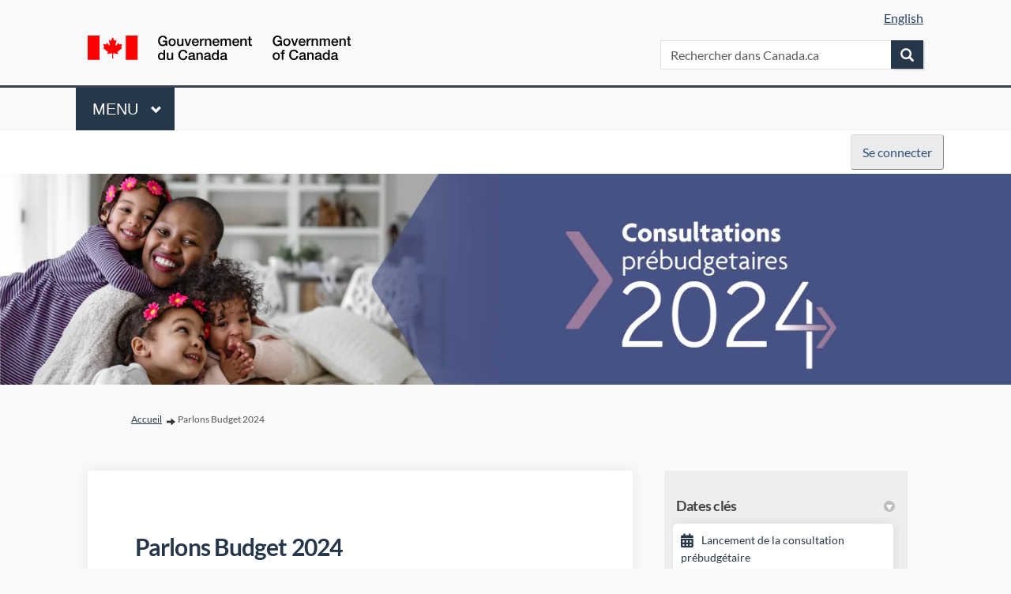

--- FILE ---
content_type: text/html; charset=utf-8
request_url: https://www.parlonsbudget24.ca/parlons-budget-2024
body_size: 11090
content:
<!DOCTYPE html>
<html lang='fr-CA' xml:lang='fr-CA'>
<head>
<meta content='IE=edge' http-equiv='X-UA-Compatible'>
<meta content='text/html; charset=utf-8' http-equiv='Content-type'>
<meta content='width=device-width' name='viewport'>
<link href='https://s3.ca-central-1.amazonaws.com/ehq-production-canada/image_stores/favicons/a633f22d38ce6d95c3b77d88a792530488705efc/000/010/743/original/canada_leaf.jpg?1608218662' rel='icon' type='image/ico'>

<meta name="csrf-param" content="authenticity_token" />
<meta name="csrf-token" content="70D3cmsK5sF1+/gZWX2woIIJealcgOEXj/kWEOc1hg3zM34KQI47X/PAvlrACfpbRcDWRpMedRO/rLQv8I4zqQ==" />

<meta content='Le budget de 2024 vise à bâtir une économie qui fonctionne pour tout le monde. Le 12 décembre 2023, le gouvernement a lancé des consultations pour connaître le point de vue des Canadiennes et des Canadiens sur les défis les plus pressants d’aujourd’hui, comme rendre la' name='description'>

<title>
Parlons Budget 2024
 | Parlons Budget 2024
</title>
<!-- Global site tag (gtag.js) - Google Analytics -->
<script async src="https://www.googletagmanager.com/gtag/js?id=UA-187722401-2"></script>
<script>
  window.dataLayer = window.dataLayer || [];
  function gtag(){dataLayer.push(arguments);}
  gtag('js', new Date());

  gtag('config', 'UA-187722401-2');
</script>

<span data-reporting-params='{&quot;authenticity_token&quot;:&quot;PekD+dwoMH2maPKeJ23zvme69qS7IEY4xl2Y43RpPJ0hmoqB96zt4yBTtN2+GblFoHNZS3S+0jz2CDrcY9KJOQ==&quot;,&quot;referrer&quot;:null,&quot;type&quot;:&quot;AwareVisit&quot;,&quot;logger&quot;:{&quot;page_id&quot;:&quot;40733&quot;,&quot;page_type&quot;:&quot;Project&quot;,&quot;item_type&quot;:&quot;project&quot;,&quot;item_id&quot;:&quot;&quot;,&quot;user_type&quot;:&quot;AnonymousUser&quot;,&quot;user_id&quot;:1610609455,&quot;visited_url&quot;:&quot;https://www.parlonsbudget24.ca/parlons-budget-2024&quot;,&quot;site_id&quot;:635}}' data-src='//d2i63gac8idpto.cloudfront.net/assets/analytics-a39e0c8e39dd35eedafc5121e3b8425c78f2e46b4832e1bf9fcc1b201b8119ac.js' id='ehq-analytics'></span>

<link rel="stylesheet" media="screen,print" href="//d2i63gac8idpto.cloudfront.net/assets/new_default/default-1d485ab6e1b80049ca52f2347e778ad20f110320d2afe704548cfa9df4747029.css" />
<link rel="stylesheet" media="screen" href="//d2i63gac8idpto.cloudfront.net/assets/froala_editor/froala_style-348b2d56811b09126581acf45f6a6c298ee7846478427945ed487a536b8d46d6.css" />
<link rel="stylesheet" media="screen" href="https://cdnjs.cloudflare.com/ajax/libs/font-awesome/6.7.2/css/all.min.css" />
<link rel="stylesheet" media="screen" href="//d2i63gac8idpto.cloudfront.net/assets/new_default/sign_up-de60135618170ec113fc959da8e1e393673a99b5c565ad19488fd80e3e5a40b5.css" />
<link rel="stylesheet" media="screen" href="//d2i63gac8idpto.cloudfront.net/assets/user-dropdown-bee99507fe7495c0f5ffe5de88a85b6e09f21963d220aa2a9c16926a7ba4dc5c.css" />
<link rel="stylesheet" media="screen" href="//d2i63gac8idpto.cloudfront.net/assets/user-profile/icon-3cbbfec04bf53e713bbca1798e26001c9a1cc255daf08ae388b133dd6f3b6e75.css" />
<link rel="stylesheet" media="screen" href="//d2i63gac8idpto.cloudfront.net/assets/user-profile/settings-ed64296399cbab1e8e245e2b2d3e9c2b438ece52195d43d888120643d5abf1db.css" />
<link rel="stylesheet" media="screen" href="//d2i63gac8idpto.cloudfront.net/assets/new_cookie_consent-8fdf8278d291769a36eb5af4f7020b72a3d77ddaae2174ada55659de64110bb9.css" />
<!--[if IE]>
<link rel="stylesheet" media="screen,print" href="//d2i63gac8idpto.cloudfront.net/assets/new_default/iefix-07386916e5690c6766e857380d5ec028e3f0c6be997b2277e9badbd009e07f38.css" />
<link rel="stylesheet" media="screen,print" href="//d2i63gac8idpto.cloudfront.net/assets/border_radius_pie-32f298dfbe2eb24cc53e1ba5e6a543c3be7409a4a95e56054a5fafecead4aafa.css" />
<script>
  if(typeof String.prototype.trim !== 'function') {
   String.prototype.trim = function() {
    return this.replace(/^\s+|\s+$/g, '');
    }
  }
</script>
<![endif]-->
<!--[if IE 6]>
<link href='/assets/ie6.css' rel='stylesheet'>
<![endif]-->
<meta content='Parlons Budget 2024' property='og:site_name'>
<meta content='Parlons Budget 2024' property='og:title'>
<meta content='' property='og:image'>
<meta content='100' property='og:image:width'>
<meta content='100' property='og:image:height'>
<meta content='Website' property='og:type'>
<meta content='https://www.parlonsbudget24.ca/parlons-budget-2024' property='og:url'>
<meta content='Le budget de 2024 vise à bâtir une économie qui fonctionne pour tout le monde. Le 12 décembre 2023, le gouvernement a lancé des consultations pour connaître le point de vue des Canadiennes et des Canadiens sur les défis les plus pressants d’aujourd’hui, comme rendre la' property='og:description'>

<span data-client-side='true' data-demo='false' data-ehq-analytics-toggle-status='true' data-ga-setting-latest-old-tracking-id='G-93EXG27Q34' data-ga-setting-latest-tracking-id='G-R71DRH1YGZ' data-ga-setting-old-tracking-id='UA-2679674-9' data-ga-setting-tracking-id='UA-2679674-17' data-google-analytics-account='UA-187722401-2' data-google-analytics-account-present='true' data-new-cookie-consent-manager='true' data-property-name='ehq_public' data-traffic-tracking-enabled='true' id='google-analytics-data'></span>
<!-- / GA_SETTING["public"] returns a hash. When hash is used inside data attribute in HAML, it'll iterate through all the keys and prefixs the keys with "ga_settings" -->
<!-- / GA_SETTING["public"] has "old_tracking_id", "tracking_id" keys -->

<!-- Hack to get rid of quotes, can figure out alternatives later -->
<link href='//fonts.googleapis.com/css?family=Lato:300,400,700' rel='stylesheet' type='text/css'>
<link href='//d2i63gac8idpto.cloudfront.net/6739/theme/project/8d8005ff1408b2288a26b04f057cc27f.css' rel='stylesheet' type='text/css'>


</head>
<body class='projects show ehq-projectsshow ehq-635 body-footer-padding' data-page-id='40733' data-page-type='projects.show' data-region='CANADA' data-site-id='635' data-theme-color='#385076' data-user-id='1610609455' data-user-type='AnonymousUser' style=''>

<div class='fade modal user-profile-modal' data-backdrop='static' data-keyboard='false' data-logo-alt='Parlons Budget 2024' data-script='/UserProfile.9161dc40d8bdc29d0961.bundle.js' data-spinner-alt='Chargement' data-spinner-path='//d2i63gac8idpto.cloudfront.net/assets/ajax-loader-3470ff65e4074cbdc797a069b5ee6a5a7196fe558f31ea826cca4a699137b40c.gif' id='UserProfileModal' role='region' tabindex='-1'>
<div class='modal-dialog' role='document'>
<div class='modal-content'>
<div class='clearfix edit-profile modal-header'>
<button aria-label='Fermer' class='pull-right close' data-dismiss='modal' type='button'>
<span aria-hidden>
&times;
</span>
</button>
</div>
<div class='modal-body user-profile-modal' id='UserProfileEntry'></div>
</div>
</div>
</div>

<span data-is-development='false' data-is-production='true' id='env-data'></span>
<div id='accessibility-menu'>
<div class='access-menu' role='navigation'>
<button accessKey='0' aria-expanded='false' class='access-menu-visibility'>
Passer à
</button>
<div class='access-menu-container'>
<ul class='access-menu__headings'>
<li>
<a class='heading--item' href='#start-of-content' tabIndex='0'>
Passer au contenu principal
</a>
</li>
<li><a title="Aller à la navigation" target="_self" class="offscreen_jump_link heading--item" href="#mnav">Aller à la navigation</a></li>
<li><a title="Passer aux outils" target="_self" class="offscreen_jump_link heading--item" href="#tool_tab">Passer aux outils</a></li>
<li><a title="Passer aux infos supplémentaires sur le projet" target="_self" class="offscreen_jump_link heading--item" href="#widgets">Passer aux infos supplémentaires sur le projet</a></li>

<li>
<a class='heading--item' href='#search-query' tabIndex='0'>
Rechercher
</a>
</li>
</ul>
</div>
</div>

</div>

<div id="ie6_unsupported_wrapper" aria-hidden="true">
  <div id="ie6_unsupported">
    <p style="text-align:center">IE6 n&#39;est pas compatible. </p>
    <div class="compatible_browsers">
      <a class="chrome" href="https://www.google.com/chrome " title="Google Chrome">Google Chrome</a>
      <a class="firefox" href="http://www.mozilla.org/en-US/firefox/new/" title="Mozilla Firefox">Mozilla Firefox</a>
    </div>
    <p style="position:relative; top:-30px;text-align:center">Contactez-nous pour tout soutien quant à votre navigateur.</p>
  </div>
</div>

<!-- This file is a placeholder for themes to override, if it requires including of any theme specific markup outside global container -->


<!-- Load stylesheet -->
    <link rel="stylesheet" href="https://www.canada.ca/etc/designs/canada/cdts/gcweb/v5_0_2/cdts/cdts-styles.css">
    <!-- Load/activate closure template scripts -->
    <script
        src="https://www.canada.ca/etc/designs/canada/cdts/gcweb/v5_0_2/cdts/compiled/wet-fr.js"
        data-cdts-setup='{
            "cdnEnv": "prod",
            "base": {
                "exitSecureSite" : {"exitScript": true, "displayModal": true, "exitMsg": "Don&apos;t you want to stay?"}
            },
            "top": {
                "breadcrumbs": [
                    {"title": "Accueil", "acronym": "Accueil", "href": "https://www.canada.ca/home.html"},
                    {"title": "Parlons budget 2024", "acronym": "/"}
                ],
                "lngLinks": [{
                    "lang": "fr",
                    "href": "https://www.letstalkbudget24.ca/",
                    "text": "English"
                }]
            },
            "preFooter": {
                "dateModified": "2022-05-25"
            }
        }'></script>
    <noscript>
        <!-- Write closure fall-back static file -->
        <!-- /ROOT/etc/designs/canada/cdts/gcweb/v5_0_2/cdts/static/refTop.html -->
        <!--#include virtual="/app/cls/WET/gcweb/v5_0_2/cdts/static/refTop.html" -->
    </noscript>

<div id="cdts-def-top"></div>
<style>
/*GOC HTML font clash*/
html {
font-size: 16px !important;
}

.chakra-form-control .chakra-form__label {
float:none !important;
}

.chakra-button {
font-size:14px !important;
padding-left:20px;
padding-right:20px;
}

 /*
.chakra-input {
  display:none !important;
 }*/
 
 /*popup code*/
 .mfp-wrap,
 .mfp-bg {
  display:none;
 }
 
 .customfooter {
  position:relative;
 }
 
 .sharebutton-custom {
   width:280px;
  position:absolute;
  bottom:222px;
  right:0px;
 }
 
  .sharebutton-custom .btn-default, 
 .modal-body .btn-default {
    color: #335075 !important;
    background-color: #eaebed !important;
    border-color: #dcdee1 !important;
    height: auto !important;
}
 
 /*e.o popup code*/
 
.project-finder select,
.project-finder input,
.project-finder button{
font-size:16px;
height:30px;
}

.project-finder svg {
width:15px;
height:15px;
}
 
 .app-bar {
    background: #26374A !important;
}
 
 
 .auth-links__list__list-item__link span:nth-child(2) {
      display:none;
    }
 
 header .ehq-participant-header .auth-links__list__list-item {
    margin-left: 20px;
  margin-right: 20px;
}
 
  header .ehq-participant-header .auth-links__list__list-item li {
       margin-left:0;  
       margin-right:0;
    }
    
    .ehq-participant-header .auth-links__list__list-item__child {
             margin-left:0;                                   
    }
 
 header .ehq-participant-header .icon {
position: absolute;
right: 20px;
left:auto;
}
 header .ehq-participant-header .search-bar__input {
    width: 96%;
    height: 50px;
    position:relative;
     left:-5px;
}
 header .ehq-participant-mobile-over {   
    z-index: 100;
}
.icon-caret-down:before {    
    position: relative;
    top: -7px;
}
    
    .auth-links__list__list-item__link span:nth-child(2) {
        top:8px !important;                                      
    }

 .auth-links__list__list-item__link span:nth-child(2) {
       display:none;                                      
    }
.ehq-participant-header .auth-links__list__list-item__child { margin-left:0 !important; right:0 !important;
 }
 body,
 body .breadcrumb,
 body .app-bar h2,
  body .app-bar a,
  .btn-default {
  font-family:  Arial, sans-serif !important;
 }
 .col-lg-4.project_widgets{
background:transparent;
}
 /*widget styling*/
 .widget-wrap,
 .ehqthemed.widget-header,
 .widget_recent_photos .widget-content,
 .widget_recent_videos .widget-content, 
 .widget-plain .widget-content, 
 .widget-content,
 .follow-project-widget>.follow-project-widget__info,
 .follow-project-widget>.follow-project-widget__content {
  background:#eee;
 }
 
 .life-cycle-state_content .icon {
    background-position: left center;
    background-repeat: no-repeat;
    display: inline-block;
 min-height: 18px;
 min-width: 18px; 
 padding-left: 0px; 
 }
 
 .follow-project-widget>.follow-project-widget__content .js-submit {
    margin: auto;
    display: block;
}
 
 .follow-project-widget>.follow-project-widget__content .form-control--square-border {
    margin: auto;
}
 
 
 .modal-backdrop {
  opacity:0.5 !important;
 }
 html body {
background-color: #fff;
}
 
 html body #wb-bc {
    background-color: #fff;
}
 
 html body #wb-info .brand {
    background: #fff;
}
 
 a.keydate {
  color:#284162 !important;
 }
 
 a.keydate:hover {
  color:#0535d2 !important;
 }
 
 
header .ehq-participant-header__left-menu,
 header  .ehq-participant-header__right-menu .nav-links,
 .ehq-participant-header__right-menu-auth-links .search-bar {
  display:none;
 }
 
 footer .ehq-participant-footer,
 .footer .ehq-participant-footer,
 #footer .ehq-participant-footer {
  display:none;
 }
 
 /*aligning the buttons to their container size*/
header .ehq-participant-header__right-menu {
    width: 1150px;
    margin: auto;
}
 
 
  header .ehq-participant-header .auth-links__list__list-item__link {  
    display: inline-block;
    margin-bottom: 0;
    font-weight: 400;
    text-align: center;
    white-space: nowrap;
    vertical-align: middle;  
    cursor: pointer;
    background-image: none;
    border: 1px solid transparent;
    padding: 10px 14px;
    font-size: 16px;
    line-height: 1.4375;
    border-radius: 4px;
    text-transform: none;
   overflow: visible;
     border-style: outset;
    height: auto;
    min-height: 36px;
    min-width: 36px;
    white-space: normal;
    color: #335075;
    background-color: #eaebed !important;
     border-color: #dcdee1 !important;;
}
 
 .project-button {
  display: inline-block;
    margin-bottom: 0;
    font-weight: 400;
    text-align: center;
    white-space: nowrap;
    vertical-align: middle;
    cursor: pointer;
    background-image: none;
    border: 1px solid transparent;
    padding: 10px 14px;
    font-size: 16px;
    line-height: 1.4375;
    border-radius: 4px;
   color: #fff;
   background-color: #26374a;
    border-color: #26374a;
    border-style: outset;
    height: auto;
    min-height: 36px;
    min-width: 36px;
    white-space: normal;
 }
 
.project-button:active {
    background-image: none;
    outline: 0;
    -webkit-box-shadow: inset 0 3px 5px rgb(0 0 0 / 13%);
    box-shadow: inset 0 3px 5px rgb(0 0 0 / 13%);
}
 
  .project-button:hover,
 .project-button:focus {
   color: #fff;
   background-color: #1c578a;
    border-color: #091c2d;
 }

 
 
 
   header .ehq-participant-header .auth-links__list__list-item__link:focus,
  header .ehq-participant-header .auth-links__list__list-item__link:hover {
    color: #335075 !important;
    background-color: #bbbfc5;
    border-color: #989da6;
   text-decoration:none;
}
 
 header .ehq-participant-header .metismenu,
  header .ehq-participant-header .metismenu:hover {
  border:0;
  position:relative;
 }
 

 
  header .ehq-participant-header ul.metismenu li a,
 header .ehq-participant-header ul.metismenu li a:hover {
   background: #fff !important;
    color: #000 !important;
  border:0;
 }
 
 a:focus, a:hover {
    color: #0535d2 !important;
    text-decoration: underline;
}
    
     a:visited {
    color: #7834bc !important;
 
}
 
 .pagedetails .btn-default,
 .modal-body .btn-default {
    color: #335075 !important;
    background-color: #eaebed !important;
    border-color: #dcdee1 !important;
  height:auto !important;
}
 
  .pagedetails .btn-default:visited,
  .pagedetails .btn-default:hover {
    color: #335075 !important;
    background-color: #eaebed !important;
    border-color: #dcdee1 !important;
   
}
 
 .animated-card h3:hover,
 .project-tile__meta__name:hover {
  color: #0535d2 !important;
 }
 
 .app-bar a,
 .app-bar a:visited,
  .app-bar a:hover
 {
  background-color: transparent;
  border-radius: 0px;
  color:#fff !important;
 }
 
 a.banner-button {color:#284162 !important;}
 
 .body-footer-padding #wb-bc {
  display:none;
 }
 
 #breadcrumb li a {
    font-size: 16px;    
    font-size: 16px !important;
    color: #284162 !important;
    font-weight: 400 !important;
}
 
 .crumb li:after {
    right: -22px !important;
}

.crumb li:after {
    color: #333;
    content: "" !important;
    font-family: "Glyphicons Halflings";
    font-size: 11px;
    padding: 4px 0px;
    margin-left: 5px;
    margin-right: 5px;
}
 
 .crumb li {
    margin-right: 20px;
}
 
 .crumb li.lastChild:after {
    display:none;
}
 
 #SignUpEntry label, #SignUpEntry legend {
  font-size:16px;
 }
 
 #SignUpEntry .modal-box div,
  #SignUpEntry .modal-box button {
   font-size:16px;
 }
 
   #SignUpEntry .modal-box button {
   height:48px;
 }
 
 #SignUpEntry .modal-box input {
  height:40px;
 }
 
  #SignUpEntry .modal-box  p {
  font-size:12px;
 }
 
 #SignUpEntry .modal-box div > p {
  font-size:16px;
 }
 
 footer object {
    display: none;
}
 
 footer,
 .footer,
 main.container,
body #wb-info {
  background:#fff;
 }
 
 .app-bar .container {
    background: transparent;
}
     .footer .container {
    background: transparent;
}

 #SignUpEntry .modal-box input {
       font-size: 16px;
}
 
  .customfooter .container {
  position:relative;
  max-width: 85%;
    width: 85%;
  margin:auto;
 }
 
 .footerlogo img {
  width:168px;
  height:40px;
 }
 
 .footerlogo {
  position:absolute;
  bottom:40px;
  right:0;
  z-index:10000;
 }
 
   @media only screen and (max-width:  991px) and (max-width:  991px) {
 .sharebutton-custom {
    width: 280px;
    position: absolute;
    bottom: 352px;
    right: 0px;
}
 }
 
  @media only screen and (max-width: 767px) {
     .sharebutton-custom {
      width: 100%;
      position: absolute;
      bottom: 330px;
      right: 0px;
   }
   
   .customfooter .container {
    position: relative;
    max-width: 96%;
    width: 100%;
    margin: auto;
}
   
   .pagedetails .datemod #wb-dtmd {
    margin-top: 0;
    padding-top: 20px;
}
   
   
}

 


</style>
<div class='global-container' id='global-container'>
<!-- / the above id is used for initializing readspeaker. Class is used for styling. -->
<div aria-label='Entête' class='header-container' role='banner'>
<div id='header'></div>
<link rel="stylesheet" media="screen" href="https://cdn.jsdelivr.net/npm/metismenujs@1.2.0/dist/metismenujs.min.css" />
<script src="https://cdn.jsdelivr.net/npm/metismenujs@1.2.0/dist/metismenujs.min.js"></script>
<link rel="stylesheet" media="screen" href="https://cdn.jsdelivr.net/npm/boxicons@2.0.5/css/boxicons.min.css" />
<link rel="stylesheet" media="screen" href="//d2i63gac8idpto.cloudfront.net/assets/new_default/participant-header-and-footer-styles-04253cbd51580c7fcc12f0029ecd6fb30b45292a595f9676a4ed7babd1939d1f.css" />
<script src="https://d3cawr81v9kwxc.cloudfront.net/webpack/participant_header_section-1769580332522.bundle.js"></script>
<div class='banner-wrap'>
<div class='row'>
<div class='col-lg-12 display-banner'>
<img alt="Consultations prébudgetaires, 2024" class="img-responsive" src="https://ehq-production-canada.imgix.net/0f364853e32f34bb7af35eb9b340c6229c658bb0/original/1702340425/73303a0299339603527a70f8b36f813d_PBC_2024_-_LetsTalkBudget_Web_Banner-FR-v2.jpg?auto=compress%2Cformat" />
</div>
</div>
</div>
<div class='container breadcrumb'>
<div class='crumb col-lg-9 col-sm-7 clearfix'>
<nav aria-label='fil d’Ariane'>
<p class='sr-only' id='breadcrumblabel'>Vous êtes ici:</p>
<ul>
<li><a href="/" aria-current=&quot;page&quot; >Accueil</a></li><li>Parlons Budget 2024</li>
</ul>
</nav>
</div>

<link rel="stylesheet" media="screen" href="//d2i63gac8idpto.cloudfront.net/assets/user-dropdown-bee99507fe7495c0f5ffe5de88a85b6e09f21963d220aa2a9c16926a7ba4dc5c.css" />
<link rel="stylesheet" media="screen" href="//d2i63gac8idpto.cloudfront.net/assets/user-profile/icon-3cbbfec04bf53e713bbca1798e26001c9a1cc255daf08ae388b133dd6f3b6e75.css" />
<link rel="stylesheet" media="screen" href="//d2i63gac8idpto.cloudfront.net/assets/user-profile/settings-ed64296399cbab1e8e245e2b2d3e9c2b438ece52195d43d888120643d5abf1db.css" />
</div>

</div>
<div class='container main-container' id='start-of-content' role='main'>
<noscript class='noscript-survey'>
<p>Certains contenus de cette page peuvent ne pas s’afficher correctement. Veuillez activer JavaScript dans les paramètres de votre navigateur et actualiser la page.</p>
</noscript>

<div class='clearfix'></div>
<div id='yield'>
<div id='fb-root'></div>
<!-- show an alert message for disabled contribution in draft project sharing mode. -->
<div class='row faux'>
<div class='col-lg-8 project_details'>
<div class='fr-view' id='project_description_text'>
<h1>Parlons Budget 2024</h1>
<div class='clearfix'></div>
<div class='SocialSharing' data-description='' data-image='' data-title='Parlons Budget 2024' data-url='https://www.parlonsbudget24.ca/parlons-budget-2024'>
<span class='icon-facebook-sign' data-type='facebook' role='button' tabindex='0'>
<span class='sr-only'>Partager Parlons Budget 2024 sur Facebook</span>
</span>
<span class='icon-twitter' data-type='twitter' role='button' tabindex='0'>
<span class='sr-only'>Partager Parlons Budget 2024 sur Twitter</span>
</span>
<span class='icon-linkedin-sign' data-type='linkedin' role='button' tabindex='0'>
<span class='sr-only'>Partager Parlons Budget 2024 sur Linkedin</span>
</span>
<span class='icon-envelope' data-type='email' role='button' tabindex='0'>
<span class='sr-only'>Courriel Parlons Budget 2024 lien</span>
</span>
</div>

<div class='clearfix'></div>
<p>
<p>Ces consultations ont pris fin.</p>
</p>
<div class='clearfix'></div>
<div class="description parent-description"><div class="truncated-description"><div class="mwsbodytext text parbase section"><p>Le budget de 2024 vise &agrave; b&acirc;tir une &eacute;conomie qui fonctionne pour tout le monde. Le 12 d&eacute;cembre 2023, le gouvernement a lanc&eacute; des consultations pour conna&icirc;tre le point de vue des Canadiennes et des Canadiens sur les d&eacute;fis les plus pressants d&rsquo;aujourd&rsquo;hui, comme rendre la vie plus abordable, construire plus de logements, plus rapidement, et cr&eacute;er de bons emplois pour la main-d&rsquo;&oelig;uvre aujourd&rsquo;hui et pour les g&eacute;n&eacute;rations &agrave; venir. Voici les principales questions pos&eacute;es :</p><ul><li>Qu&rsquo;est-ce qui compte le plus pour vous et votre famille?</li><li>Quels d&eacute;fis entrevoyez-vous pour l&rsquo;avenir?</li><li>Sur quoi le gouvernement devrait-il se pencher en priorit&eacute;?</li></ul><p>Les consultations pr&eacute;budg&eacute;taires de 2024 ont pris fin le 9 f&eacute;vrier 2024, et le questionnaire et le portail des observations sont maintenant ferm&eacute;s.</p><p>Merci &agrave; toutes les personnes qui ont particip&eacute; aux consultations pr&eacute;budg&eacute;taires de cette ann&eacute;e.</p><h2>Prochaines &eacute;tapes</h2><p>Vos commentaires seront examin&eacute;s par le minist&egrave;re des Finances et contribueront &agrave; &eacute;clairer les d&eacute;cisions sur le budget de 2024. Bien que ces consultations officielles aient pris fin, les Canadiennes et les Canadiens sont invit&eacute;s &agrave; <a href="https://www.canada.ca/fr/ministere-finances/organisation/contactez-nous.html">faire part</a> de leurs id&eacute;es et de leurs commentaires au minist&egrave;re des Finances, et ce, en tout temps.</p></div><div class="mwsbodytext text parbase section"><h2>Liens connexes</h2><ul><li><a href="https://www.canada.ca/fr/ministere-finances/programmes/consultations/2023/les-consultations-prebudgetaires-de-2024.html">Le gouvernement lance les consultations budg&eacute;taires pour conna&icirc;tre le point de vue des Canadiennes et des Canadiens</a></li><li><em><a href="https://www.budget.canada.ca/fes-eea/2023/home-accueil-fr.html">&Eacute;nonc&eacute; &eacute;conomique de l&rsquo;automne de 2023</a></em></li></ul></div></div><div class="full-description hide"><div class="mwsbodytext text parbase section"><p>Le budget de 2024 vise &agrave; b&acirc;tir une &eacute;conomie qui fonctionne pour tout le monde. Le 12 d&eacute;cembre 2023, le gouvernement a lanc&eacute; des consultations pour conna&icirc;tre le point de vue des Canadiennes et des Canadiens sur les d&eacute;fis les plus pressants d&rsquo;aujourd&rsquo;hui, comme rendre la vie plus abordable, construire plus de logements, plus rapidement, et cr&eacute;er de bons emplois pour la main-d&rsquo;&oelig;uvre aujourd&rsquo;hui et pour les g&eacute;n&eacute;rations &agrave; venir. Voici les principales questions pos&eacute;es :</p><ul><li>Qu&rsquo;est-ce qui compte le plus pour vous et votre famille?</li><li>Quels d&eacute;fis entrevoyez-vous pour l&rsquo;avenir?</li><li>Sur quoi le gouvernement devrait-il se pencher en priorit&eacute;?</li></ul><p>Les consultations pr&eacute;budg&eacute;taires de 2024 ont pris fin le 9 f&eacute;vrier 2024, et le questionnaire et le portail des observations sont maintenant ferm&eacute;s.</p><p>Merci &agrave; toutes les personnes qui ont particip&eacute; aux consultations pr&eacute;budg&eacute;taires de cette ann&eacute;e.</p><h2>Prochaines &eacute;tapes</h2><p>Vos commentaires seront examin&eacute;s par le minist&egrave;re des Finances et contribueront &agrave; &eacute;clairer les d&eacute;cisions sur le budget de 2024. Bien que ces consultations officielles aient pris fin, les Canadiennes et les Canadiens sont invit&eacute;s &agrave; <a href="https://www.canada.ca/fr/ministere-finances/organisation/contactez-nous.html">faire part</a> de leurs id&eacute;es et de leurs commentaires au minist&egrave;re des Finances, et ce, en tout temps.</p></div><div class="mwsbodytext text parbase section"><h2>Liens connexes</h2><ul><li><a href="https://www.canada.ca/fr/ministere-finances/programmes/consultations/2023/les-consultations-prebudgetaires-de-2024.html">Le gouvernement lance les consultations budg&eacute;taires pour conna&icirc;tre le point de vue des Canadiennes et des Canadiens</a></li><li><em><a href="https://www.budget.canada.ca/fes-eea/2023/home-accueil-fr.html">&Eacute;nonc&eacute; &eacute;conomique de l&rsquo;automne de 2023</a></em></li></ul></div></div></div>
</div>
<div class='clearfix'></div>
<div class='home-tools' id='tool_tab'>
<ul class='nav nav-tabs tool-tabs ehqthemed'>
<li class="active" style="max-width:99%"><a style="max-width:125px;width:125px" href="/parlons-budget-2024?tool=survey_tool&amp;tool_id=questionnaire#tool_tab">Questionnaire</a></li>
<li style="max-width:99%"><a style="max-width:125px;width:125px" href="/parlons-budget-2024?tool=survey_tool&amp;tool_id=presentations-officielles#tool_tab">PRÉSENTATIONS OFFICIELLES</a></li>
</ul>

<div class='pinned-tabs-content' role='tabpanel'>
<div class='survey-tool col-lg-12'>
<div class='alert alert-info hide' id='survey-flash-msg'></div>
<div class='ehq-embed-survey' data-href='https://www.parlonsbudget24.ca' data-pinned-survey='true' data-project-permalink='parlons-budget-2024' data-project-survey-link='questionnaire' height='600' width='100%'></div>
<script async='' src='https://www.parlonsbudget24.ca/embeds/static/client/survey.js' type='text/javascript'></script>
</div>

<div class='clearfix'></div>
</div>
</div>
<div class='project__publish-date'>
</div>
</div>
<div class='col-lg-4 project_widgets' id='widgets' role='complementary'>
<div class='widget-wrap widget_key_date'>
<div class='widget-inner widget-with-title'>
<h2 aria-controls='KeyDateWidget_169474' aria-expanded='true' class='ehqthemed widget-header' data-target='#KeyDateWidget_169474' data-toggle='collapse' id='tab169474' role='button' tabindex='0'>
Dates clés
<span aria-hidden='true' class='widget-header-arrow' data-state='open'></span>
</h2>
<div class='collapse fr-view in widget-content' id='KeyDateWidget_169474'>
<!-- fetch with display option takes care of both scoping and display_options -->
<!-- toggle added for v2 and v5 -->
<ul class='widget-list unstyled'>
<li>
<div class='key-date-title' data-keydate='50850' id='keydates_50850'>
<a target="_blank" href="https://www.parlonsbudget24.ca/parlons-budget-2024/widgets/169474/key_dates#50850">Lancement de la consultation prébudgétaire</a>
</div>
<div class='key-date-date'>
<span>12 décembre 2023</span>
</div>
</li>
<li>
<div class='key-date-title' data-keydate='50851' id='keydates_50851'>
<a target="_blank" href="https://www.parlonsbudget24.ca/parlons-budget-2024/widgets/169474/key_dates#50851">Fin des consultations prébudgétaires</a>
</div>
<div class='key-date-date'>
<span>09 février 2024</span>
</div>
</li>
</ul>

</div>
</div>
</div>
<div class='widget-wrap widget_document_library'>
<div class='widget-inner widget-with-title'>
<h2 aria-controls='DocumentLibraryWidget_169475' aria-expanded='true' class='ehqthemed widget-header' data-target='#DocumentLibraryWidget_169475' data-toggle='collapse' id='tab169475' role='button' tabindex='0'>
Trousse d&#39;outils pour les consultations prébudgétaires
<span aria-hidden='true' class='widget-header-arrow' data-state='open'></span>
</h2>
<div class='collapse fr-view in widget-content' id='DocumentLibraryWidget_169475'>
<ul class='widget-list accordion-group'>
<li class='documents_in_folder'>
<img style="margin-right: 5px;" alt="icône de document" src="//d2i63gac8idpto.cloudfront.net/assets/Generic-2623a85a9192d4518340e98726b7395321db655b722caffd7fa9f3635835816d.png" />
<a data-url="https://www.parlonsbudget24.ca/40733/widgets/169475/documents/120523" target="_blank" class="document-library-widget-link word-wrap" href="https://www.parlonsbudget24.ca/40733/widgets/169475/documents/120523">CPB24 - Trousse des intervenants.pdf (569 KB) (pdf)</a>
</li>
</ul>

</div>
</div>
</div>
<div class='widget-wrap widget_recent_photos'>
<div class='widget-inner widget-with-title'>
<h2 aria-controls='RecentPhotosWidget_169476' aria-expanded='true' class='ehqthemed widget-header' data-target='#RecentPhotosWidget_169476' data-toggle='collapse' id='tab169476' role='button' tabindex='0'>
Visuels pour vos médias sociaux
<span aria-hidden='true' class='widget-header-arrow' data-state='open'></span>
</h2>
<div class='collapse fr-view in widget-content' id='RecentPhotosWidget_169476'>
<div class='recent-photos-widget' id='widget_container_169476' style='position: relative;'>
<ul class='photo_widget unstyled' style='float:left; width:100%'>
<li class='gallery-item gallery-item-black-bg img_1 single_photo thumbnail' id='photo_thumbnail_169476_36150'>
<a href="/parlons-budget-2024/widgets/169476/photos/36150"><img alt="Visuel MS-A.jpg" src="https://ehq-production-canada.imgix.net/dd7510a0deda6d395881b37dd799d76be777a5eb/original/1702410841/f3f54449f297aa8f8bf83aba49c5b85d_Visuel_MS-A.jpg?auto=compress&amp;fit=crop" /></a>
</li>
</ul>
<div class='more-link-block'>
<a aria-label='Plus de photos' href='/parlons-budget-2024/widgets/169476/photos'>
Plus...
</a>
</div>
<div class='clearfix'></div>
</div>

</div>
</div>
</div>
<div class='widget-wrap widget_key_link'>
<div class='widget-inner widget-with-title'>
<h2 aria-controls='KeyLinkWidget_169477' aria-expanded='true' class='ehqthemed widget-header' data-target='#KeyLinkWidget_169477' data-toggle='collapse' id='tab169477' role='button' tabindex='0'>
Suivez la conversation
<span aria-hidden='true' class='widget-header-arrow' data-state='open'></span>
</h2>
<div class='collapse fr-view in widget-content' id='KeyLinkWidget_169477'>
<ul class='widget-list'>
<li class='keylinks'>
<a href="https://twitter.com/search?q=%24YourBudget&amp;src=typed_query">#YourBudget</a>
</li>
<li class='keylinks'>
<a href="https://twitter.com/FinanceCanada">Twitter</a>
</li>
<li class='keylinks'>
<a href="http://www.linkedin.com/company/finance-canada">Linkedin</a>
</li>
<li class='keylinks'>
<a href="https://www.facebook.com/FinanceCanada">Facebook</a>
</li>
</ul>

</div>
</div>
</div>
<div class='widget-wrap widget_key_link'>
<div class='widget-inner widget-with-title'>
<h2 aria-controls='KeyLinkWidget_169478' aria-expanded='true' class='ehqthemed widget-header' data-target='#KeyLinkWidget_169478' data-toggle='collapse' id='tab169478' role='button' tabindex='0'>
Pour en savoir plus
<span aria-hidden='true' class='widget-header-arrow' data-state='open'></span>
</h2>
<div class='collapse fr-view in widget-content' id='KeyLinkWidget_169478'>
<ul class='widget-list'>
<li class='keylinks'>
<a href="https://www.budget.canada.ca/fes-eea/2023/home-accueil-fr.html">Énoncé économique de l’automne de 2023</a>
</li>
<li class='keylinks'>
<a href="https://www.budget.canada.ca/2023/home-accueil-fr.html">Budget de 2023</a>
</li>
</ul>

</div>
</div>
</div>

</div>
</div>
<span data-item-id='43419' data-item-type='SurveyTool' id='tracking-data'></span>

<div class='clearfix'></div>
</div>
<div class='clearfix'></div>
</div>
</div>
<div class='footer sticky-footer' role='contentinfo'>
<div id='footer'></div>
<script src="https://d3cawr81v9kwxc.cloudfront.net/webpack/participant_footer_section-1769580332522.bundle.js"></script>

<div class="customfooter">
	<div class="container">
		<div id="cdts-def-preFooter">
            <!-- Write closure fall-back static file -->
            <!-- /ROOT/etc/designs/canada/cdts/gcweb/v5_0_2/cdts/static/preFooter-fr.html -->
            <!--#include virtual="/app/cls/WET/gcweb/v5_0_2/cdts/static/preFooter-fr.html" -->
        </div>
	</div>
</div>
</div>

<span data-environment='page_id=40733&amp;site_id=635' data-external-link='(Liens externes)' id='shared-env'></span>

<script src="//d2i63gac8idpto.cloudfront.net/assets/monitoring-fa302f1ff23bc6acc9a4925c3e205d9a574a1e74a4a9ccc7cf769985570359c3.js"></script>
<script src="//d2i63gac8idpto.cloudfront.net/assets/new_default/default-vendor-b8fc56cf03aa0edc895450eadd69afe5223eedc394d9e6ea34c8de9820f3a9c6.js" debug="false"></script>
<script src="//d2i63gac8idpto.cloudfront.net/assets/new_default/default-5a3b68fd9e88b75913e525a221f23f7d8a240eb8c5c58366427ee630a4a68aa0.js"></script>
<script data-consent='analytics' data-main='google-analytics' data-src='//d2i63gac8idpto.cloudfront.net/assets/google_analytics-d785ccc797e21ba2c5b5589c57c4db0c79cd4cd31b15960e5c1c332a9517726f.js'></script>
<input type="hidden" name="t-redactor-title" id="t-redactor-title" value="Rich text editor" autocomplete="off" />
<input type="hidden" name="current-site-pp" id="current-site-pp" value="privacy" autocomplete="off" />
<input type="hidden" name="current-site-toc" id="current-site-toc" value="terms" autocomplete="off" />
<script src="//d2i63gac8idpto.cloudfront.net/assets/jquery.remotipart-d4a0fb733b07584385dbfac049368330ff83c09fb24e52f793245b5fe5c40450.js"></script>
<script src="//d2i63gac8idpto.cloudfront.net/assets/new_default/dependent-23c2f670b80660484c0e7373f4cb465e5499e4798c8cdc991ee45754b0138754.js"></script>
<script src="//d2i63gac8idpto.cloudfront.net/assets/new_default/take_survey-18c467adea39ab23016c44278b6986b7aa07e0692efc88c829568eeaf4e0bd13.js"></script>
<script src="//d2i63gac8idpto.cloudfront.net/assets/jquery.form-16dea76f56667c06661f87a01fe3b63e9e1be74d35e81d5bd46ea03d2d3ffd63.js"></script>
<script src="//d2i63gac8idpto.cloudfront.net/assets/pinned_survey_tracker-11b1916a526caf92ad7b5cf1ee81da9e84ddd361b5cb635baafd2a5e2e052ecf.js"></script>
<script src="//d2i63gac8idpto.cloudfront.net/assets/survey_acknowledgement_message-36f15949bbd0bdde68cac6bcf049cb210c4f5066c862b2876b1a32e4502d645b.js"></script>
<script src="//d2i63gac8idpto.cloudfront.net/assets/ableplayer-ba64d6d2d67e8b18bedf63ce6fedf199294227ca199f46d12884c211069de5b3.js"></script>
<script src="//d2i63gac8idpto.cloudfront.net/assets/tool_accessibility-808a6317af58f89e163830e2afbcacd27766a39cbec07ad10c18de7569983c53.js"></script>
<script src="https://www.google.com/recaptcha/api.js" async="async"></script>
<script src="//d2i63gac8idpto.cloudfront.net/assets/user_profile-84b28bae21c92a662342bcf248a3f43b09e66f7e1b7165d970c7125c65e08215.js"></script>
<script src="//d2i63gac8idpto.cloudfront.net/assets/accessibility-dbaead5585533b4b1b5a9fe53b2ea15098d832c3a64c2b351cae0686b6c5d805.js"></script>
<script src="https://cdnjs.cloudflare.com/ajax/libs/jquery.smartmenus/1.0.0/jquery.smartmenus.min.js"></script>
<script src="//d2i63gac8idpto.cloudfront.net/assets/unsplash-ea08949798d7a59edb8e5129864cb5b944815ce85d83d30f1658672e9ad541fd.js"></script>
<script src="//d2i63gac8idpto.cloudfront.net/assets/user_profile-84b28bae21c92a662342bcf248a3f43b09e66f7e1b7165d970c7125c65e08215.js"></script>
<script src="//d2i63gac8idpto.cloudfront.net/assets/bondi/header-7bef5a82edf8e0d2fb76b57fd36a1951f27f3ff74899dd40b7fc4b7433cffd5a.js"></script>

<!-- This file is a placeholder for themes to override, if it requires including of any theme specific javascripts -->



<script src="//d2i63gac8idpto.cloudfront.net/assets/konveio-c01090d8468bd630ea7f5b6754c2ca6ff98f8a4be3b8810f5650350dae47567b.js"></script>

<script src="//d2i63gac8idpto.cloudfront.net/assets/add_pfe_auth_cookie-f8b9a551789e46eaa2301b64b1d5a6f009e9a6046816cd31e145258e9451f000.js"></script>
<script src="//d2i63gac8idpto.cloudfront.net/assets/update_links_with_next-ebfe5b54634383d888e18643c06853503183b9f1f48af2f6c35fb91a0023993f.js"></script>
<script src="//d2i63gac8idpto.cloudfront.net/assets/add_pfe_ideas_cookie-093f8447396b8040b66f7892f0f1abda4d5b8321475db96472f980f273a8801e.js"></script>
</body>
</html>



--- FILE ---
content_type: text/html; charset=utf-8
request_url: https://www.parlonsbudget24.ca/parlons-budget-2024/surveys/questionnaire/pinned?hostOrigin=https://www.parlonsbudget24.ca/parlons-budget-2024
body_size: 43230
content:
<!DOCTYPE html><html lang="fr-CA" nonce="Mzk3MWZiM2MtNGQxMy00MGU0LWEwZjYtZTQxYTgxYjQxMWQ2"><head><meta charSet="utf-8"/><meta name="viewport" content="width=device-width"/><title>Questionnaire | Parlons Budget 2024</title><meta name="next-head-count" content="3"/><link rel="icon" type="image/ico" href="https://ehq-production-canada.imgix.net/image_stores/favicons/a633f22d38ce6d95c3b77d88a792530488705efc/000/010/743/original/canada_leaf.jpg?1608218662?auto=format,compress&amp;fit=clip&amp;h=1500&amp;w=1500&amp;max-w=2500&amp;min-w=1500"/><link href="https://fonts.googleapis.com/css?family=Lato:ital,wght@0,300;0,400;0,500;0,600;0,700;1,300;1,400;1,500;1,600;1,700&amp;display=swap" rel="stylesheet" nonce="Mzk3MWZiM2MtNGQxMy00MGU0LWEwZjYtZTQxYTgxYjQxMWQ2"/><link href="https://fonts.googleapis.com/css?family=Lato:ital,wght@0,300;0,400;0,500;0,600;0,700;1,300;1,400;1,500;1,600;1,700&amp;display=swap" rel="stylesheet" nonce="Mzk3MWZiM2MtNGQxMy00MGU0LWEwZjYtZTQxYTgxYjQxMWQ2"/><link rel="stylesheet" type="text/css" nonce="Mzk3MWZiM2MtNGQxMy00MGU0LWEwZjYtZTQxYTgxYjQxMWQ2" href="https://d2x8o7492hpmx7.cloudfront.net//external/css/metismenujs@1.2.0.css"/><link data-next-font="" rel="preconnect" href="/" crossorigin="anonymous"/><link rel="preload" href="https://d2x8o7492hpmx7.cloudfront.net/_next/static/css/bde5b7af1e6a71e4.css" as="style"/><link rel="stylesheet" href="https://d2x8o7492hpmx7.cloudfront.net/_next/static/css/bde5b7af1e6a71e4.css" data-n-g=""/><noscript data-n-css=""></noscript><script defer="" nomodule="" src="https://d2x8o7492hpmx7.cloudfront.net/_next/static/chunks/polyfills-42372ed130431b0a.js"></script><script src="https://d2x8o7492hpmx7.cloudfront.net/_next/static/chunks/webpack-0651d1f812956dd9.js" defer=""></script><script src="https://d2x8o7492hpmx7.cloudfront.net/_next/static/chunks/framework-c7c00ee112e062f9.js" defer=""></script><script src="https://d2x8o7492hpmx7.cloudfront.net/_next/static/chunks/main-aac7121e34bee950.js" defer=""></script><script src="https://d2x8o7492hpmx7.cloudfront.net/_next/static/chunks/pages/_app-f0c07ffa29d7a801.js" defer=""></script><script src="https://d2x8o7492hpmx7.cloudfront.net/_next/static/chunks/4482-e89846d06de591b0.js" defer=""></script><script src="https://d2x8o7492hpmx7.cloudfront.net/_next/static/chunks/9332-4bfc11df2a7dc50c.js" defer=""></script><script src="https://d2x8o7492hpmx7.cloudfront.net/_next/static/chunks/3025-9aaaa451af336b8f.js" defer=""></script><script src="https://d2x8o7492hpmx7.cloudfront.net/_next/static/chunks/2669-e6f5b7e2dcc4e17c.js" defer=""></script><script src="https://d2x8o7492hpmx7.cloudfront.net/_next/static/chunks/549-b51e7869bfd3c519.js" defer=""></script><script src="https://d2x8o7492hpmx7.cloudfront.net/_next/static/chunks/194-4fc5daa5e0eec0f4.js" defer=""></script><script src="https://d2x8o7492hpmx7.cloudfront.net/_next/static/chunks/239-c4c1045e1a83effd.js" defer=""></script><script src="https://d2x8o7492hpmx7.cloudfront.net/_next/static/chunks/pages/%5BprojectId%5D/surveys/%5BsurveyId%5D/pinned-cb59128f4ca09d54.js" defer=""></script><script src="https://d2x8o7492hpmx7.cloudfront.net/_next/static/3tsS1c0eFiYzbVNQibT10/_buildManifest.js" defer=""></script><script src="https://d2x8o7492hpmx7.cloudfront.net/_next/static/3tsS1c0eFiYzbVNQibT10/_ssgManifest.js" defer=""></script></head><body><script id="chakra-script" nonce="Mzk3MWZiM2MtNGQxMy00MGU0LWEwZjYtZTQxYTgxYjQxMWQ2">!(function(){try{var a=function(c){var v="(prefers-color-scheme: dark)",h=window.matchMedia(v).matches?"dark":"light",r=c==="system"?h:c,o=document.documentElement,s=document.body,l="chakra-ui-light",d="chakra-ui-dark",i=r==="dark";return s.classList.add(i?d:l),s.classList.remove(i?l:d),o.style.colorScheme=r,o.dataset.theme=r,r},n=a,m="light",e="chakra-ui-color-mode",t=localStorage.getItem(e);t?a(t):localStorage.setItem(e,a(m))}catch(a){}})();</script><div id="__next"><style>
    #nprogress {
      pointer-events: none;
    }
    #nprogress .bar {
      background: #29D;
      position: fixed;
      z-index: 9999;
      top: 0;
      left: 0;
      width: 100%;
      height: 3px;
    }
    #nprogress .peg {
      display: block;
      position: absolute;
      right: 0px;
      width: 100px;
      height: 100%;
      box-shadow: 0 0 10px #29D, 0 0 5px #29D;
      opacity: 1;
      -webkit-transform: rotate(3deg) translate(0px, -4px);
      -ms-transform: rotate(3deg) translate(0px, -4px);
      transform: rotate(3deg) translate(0px, -4px);
    }
    #nprogress .spinner {
      display: block;
      position: fixed;
      z-index: 1031;
      top: 15px;
      right: 15px;
    }
    #nprogress .spinner-icon {
      width: 18px;
      height: 18px;
      box-sizing: border-box;
      border: solid 2px transparent;
      border-top-color: #29D;
      border-left-color: #29D;
      border-radius: 50%;
      -webkit-animation: nprogresss-spinner 400ms linear infinite;
      animation: nprogress-spinner 400ms linear infinite;
    }
    .nprogress-custom-parent {
      overflow: hidden;
      position: relative;
    }
    .nprogress-custom-parent #nprogress .spinner,
    .nprogress-custom-parent #nprogress .bar {
      position: absolute;
    }
    @-webkit-keyframes nprogress-spinner {
      0% {
        -webkit-transform: rotate(0deg);
      }
      100% {
        -webkit-transform: rotate(360deg);
      }
    }
    @keyframes nprogress-spinner {
      0% {
        transform: rotate(0deg);
      }
      100% {
        transform: rotate(360deg);
      }
    }
  </style><style data-emotion="ehq-contentsecuritypolicy-global syeejx">:host,:root,[data-theme]{--chakra-ring-inset:var(--chakra-empty,/*!*/ /*!*/);--chakra-ring-offset-width:0px;--chakra-ring-offset-color:#fff;--chakra-ring-color:rgba(66, 153, 225, 0.6);--chakra-ring-offset-shadow:0 0 #0000;--chakra-ring-shadow:0 0 #0000;--chakra-space-x-reverse:0;--chakra-space-y-reverse:0;--chakra-colors-transparent:transparent;--chakra-colors-current:currentColor;--chakra-colors-black:#000000;--chakra-colors-white:#FFFFFF;--chakra-colors-whiteAlpha-50:rgba(255, 255, 255, 0.04);--chakra-colors-whiteAlpha-100:rgba(255, 255, 255, 0.06);--chakra-colors-whiteAlpha-200:rgba(255, 255, 255, 0.08);--chakra-colors-whiteAlpha-300:rgba(255, 255, 255, 0.16);--chakra-colors-whiteAlpha-400:rgba(255, 255, 255, 0.24);--chakra-colors-whiteAlpha-500:rgba(255, 255, 255, 0.36);--chakra-colors-whiteAlpha-600:rgba(255, 255, 255, 0.48);--chakra-colors-whiteAlpha-700:rgba(255, 255, 255, 0.64);--chakra-colors-whiteAlpha-800:rgba(255, 255, 255, 0.80);--chakra-colors-whiteAlpha-900:rgba(255, 255, 255, 0.92);--chakra-colors-blackAlpha-50:rgba(0, 0, 0, 0.04);--chakra-colors-blackAlpha-100:rgba(0, 0, 0, 0.06);--chakra-colors-blackAlpha-200:rgba(0, 0, 0, 0.08);--chakra-colors-blackAlpha-300:rgba(0, 0, 0, 0.16);--chakra-colors-blackAlpha-400:rgba(0, 0, 0, 0.24);--chakra-colors-blackAlpha-500:rgba(0, 0, 0, 0.36);--chakra-colors-blackAlpha-600:rgba(0, 0, 0, 0.48);--chakra-colors-blackAlpha-700:rgba(0, 0, 0, 0.64);--chakra-colors-blackAlpha-800:rgba(0, 0, 0, 0.80);--chakra-colors-blackAlpha-900:rgba(0, 0, 0, 0.92);--chakra-colors-gray-50:#F7FAFC;--chakra-colors-gray-100:#EDF2F7;--chakra-colors-gray-200:#E2E8F0;--chakra-colors-gray-300:#CBD5E0;--chakra-colors-gray-400:#A0AEC0;--chakra-colors-gray-500:#718096;--chakra-colors-gray-600:#4A5568;--chakra-colors-gray-700:#2D3748;--chakra-colors-gray-800:#1A202C;--chakra-colors-gray-900:#171923;--chakra-colors-red-50:#FFF5F5;--chakra-colors-red-100:#FED7D7;--chakra-colors-red-200:#FEB2B2;--chakra-colors-red-300:#FC8181;--chakra-colors-red-400:#F56565;--chakra-colors-red-500:#E53E3E;--chakra-colors-red-600:#C53030;--chakra-colors-red-700:#9B2C2C;--chakra-colors-red-800:#822727;--chakra-colors-red-900:#63171B;--chakra-colors-orange-50:#FFFAF0;--chakra-colors-orange-100:#FEEBC8;--chakra-colors-orange-200:#FBD38D;--chakra-colors-orange-300:#F6AD55;--chakra-colors-orange-400:#ED8936;--chakra-colors-orange-500:#DD6B20;--chakra-colors-orange-600:#C05621;--chakra-colors-orange-700:#9C4221;--chakra-colors-orange-800:#7B341E;--chakra-colors-orange-900:#652B19;--chakra-colors-yellow-50:#FFFFF0;--chakra-colors-yellow-100:#FEFCBF;--chakra-colors-yellow-200:#FAF089;--chakra-colors-yellow-300:#F6E05E;--chakra-colors-yellow-400:#ECC94B;--chakra-colors-yellow-500:#D69E2E;--chakra-colors-yellow-600:#B7791F;--chakra-colors-yellow-700:#975A16;--chakra-colors-yellow-800:#744210;--chakra-colors-yellow-900:#5F370E;--chakra-colors-green-50:#F0FFF4;--chakra-colors-green-100:#C6F6D5;--chakra-colors-green-200:#9AE6B4;--chakra-colors-green-300:#68D391;--chakra-colors-green-400:#48BB78;--chakra-colors-green-500:#38A169;--chakra-colors-green-600:#2F855A;--chakra-colors-green-700:#276749;--chakra-colors-green-800:#22543D;--chakra-colors-green-900:#1C4532;--chakra-colors-teal-50:#E6FFFA;--chakra-colors-teal-100:#B2F5EA;--chakra-colors-teal-200:#81E6D9;--chakra-colors-teal-300:#4FD1C5;--chakra-colors-teal-400:#38B2AC;--chakra-colors-teal-500:#319795;--chakra-colors-teal-600:#2C7A7B;--chakra-colors-teal-700:#285E61;--chakra-colors-teal-800:#234E52;--chakra-colors-teal-900:#1D4044;--chakra-colors-blue-50:#ebf8ff;--chakra-colors-blue-100:#bee3f8;--chakra-colors-blue-200:#90cdf4;--chakra-colors-blue-300:#63b3ed;--chakra-colors-blue-400:#4299e1;--chakra-colors-blue-500:#3182ce;--chakra-colors-blue-600:#2b6cb0;--chakra-colors-blue-700:#2c5282;--chakra-colors-blue-800:#2a4365;--chakra-colors-blue-900:#1A365D;--chakra-colors-cyan-50:#EDFDFD;--chakra-colors-cyan-100:#C4F1F9;--chakra-colors-cyan-200:#9DECF9;--chakra-colors-cyan-300:#76E4F7;--chakra-colors-cyan-400:#0BC5EA;--chakra-colors-cyan-500:#00B5D8;--chakra-colors-cyan-600:#00A3C4;--chakra-colors-cyan-700:#0987A0;--chakra-colors-cyan-800:#086F83;--chakra-colors-cyan-900:#065666;--chakra-colors-purple-50:#FAF5FF;--chakra-colors-purple-100:#E9D8FD;--chakra-colors-purple-200:#D6BCFA;--chakra-colors-purple-300:#B794F4;--chakra-colors-purple-400:#9F7AEA;--chakra-colors-purple-500:#805AD5;--chakra-colors-purple-600:#6B46C1;--chakra-colors-purple-700:#553C9A;--chakra-colors-purple-800:#44337A;--chakra-colors-purple-900:#322659;--chakra-colors-pink-50:#FFF5F7;--chakra-colors-pink-100:#FED7E2;--chakra-colors-pink-200:#FBB6CE;--chakra-colors-pink-300:#F687B3;--chakra-colors-pink-400:#ED64A6;--chakra-colors-pink-500:#D53F8C;--chakra-colors-pink-600:#B83280;--chakra-colors-pink-700:#97266D;--chakra-colors-pink-800:#702459;--chakra-colors-pink-900:#521B41;--chakra-colors-linkedin-50:#E8F4F9;--chakra-colors-linkedin-100:#CFEDFB;--chakra-colors-linkedin-200:#9BDAF3;--chakra-colors-linkedin-300:#68C7EC;--chakra-colors-linkedin-400:#34B3E4;--chakra-colors-linkedin-500:#00A0DC;--chakra-colors-linkedin-600:#008CC9;--chakra-colors-linkedin-700:#0077B5;--chakra-colors-linkedin-800:#005E93;--chakra-colors-linkedin-900:#004471;--chakra-colors-facebook-50:#E8F4F9;--chakra-colors-facebook-100:#D9DEE9;--chakra-colors-facebook-200:#B7C2DA;--chakra-colors-facebook-300:#6482C0;--chakra-colors-facebook-400:#4267B2;--chakra-colors-facebook-500:#385898;--chakra-colors-facebook-600:#314E89;--chakra-colors-facebook-700:#29487D;--chakra-colors-facebook-800:#223B67;--chakra-colors-facebook-900:#1E355B;--chakra-colors-messenger-50:#D0E6FF;--chakra-colors-messenger-100:#B9DAFF;--chakra-colors-messenger-200:#A2CDFF;--chakra-colors-messenger-300:#7AB8FF;--chakra-colors-messenger-400:#2E90FF;--chakra-colors-messenger-500:#0078FF;--chakra-colors-messenger-600:#0063D1;--chakra-colors-messenger-700:#0052AC;--chakra-colors-messenger-800:#003C7E;--chakra-colors-messenger-900:#002C5C;--chakra-colors-whatsapp-50:#dffeec;--chakra-colors-whatsapp-100:#b9f5d0;--chakra-colors-whatsapp-200:#90edb3;--chakra-colors-whatsapp-300:#65e495;--chakra-colors-whatsapp-400:#3cdd78;--chakra-colors-whatsapp-500:#22c35e;--chakra-colors-whatsapp-600:#179848;--chakra-colors-whatsapp-700:#0c6c33;--chakra-colors-whatsapp-800:#01421c;--chakra-colors-whatsapp-900:#001803;--chakra-colors-twitter-50:#E5F4FD;--chakra-colors-twitter-100:#C8E9FB;--chakra-colors-twitter-200:#A8DCFA;--chakra-colors-twitter-300:#83CDF7;--chakra-colors-twitter-400:#57BBF5;--chakra-colors-twitter-500:#1DA1F2;--chakra-colors-twitter-600:#1A94DA;--chakra-colors-twitter-700:#1681BF;--chakra-colors-twitter-800:#136B9E;--chakra-colors-twitter-900:#0D4D71;--chakra-colors-telegram-50:#E3F2F9;--chakra-colors-telegram-100:#C5E4F3;--chakra-colors-telegram-200:#A2D4EC;--chakra-colors-telegram-300:#7AC1E4;--chakra-colors-telegram-400:#47A9DA;--chakra-colors-telegram-500:#0088CC;--chakra-colors-telegram-600:#007AB8;--chakra-colors-telegram-700:#006BA1;--chakra-colors-telegram-800:#005885;--chakra-colors-telegram-900:#003F5E;--chakra-colors-brand-50:#e8edf1;--chakra-colors-brand-100:#d2dae4;--chakra-colors-brand-200:#a5b6c8;--chakra-colors-brand-300:#7891ad;--chakra-colors-brand-400:#536d89;--chakra-colors-brand-500:#26374a;--chakra-colors-brand-600:#222c37;--chakra-colors-brand-700:#1c252e;--chakra-colors-brand-800:#161d25;--chakra-colors-brand-900:#0b0f12;--chakra-colors-emoji-500:#FFCE00;--chakra-colors-x-500:#000000;--chakra-colors-x-600:#333333;--chakra-colors-feedback-info:#1765C4;--chakra-colors-feedback-success:#348632;--chakra-colors-feedback-warning:#C55200;--chakra-colors-feedback-error:#E2221D;--chakra-borders-none:0;--chakra-borders-1px:1px solid;--chakra-borders-2px:2px solid;--chakra-borders-4px:4px solid;--chakra-borders-8px:8px solid;--chakra-fonts-heading:Lato,Helvetica,Arial,sans-serif;--chakra-fonts-body:Lato,Helvetica,Arial,sans-serif;--chakra-fonts-mono:SFMono-Regular,Menlo,Monaco,Consolas,"Liberation Mono","Courier New",monospace;--chakra-fontSizes-3xs:0.45rem;--chakra-fontSizes-2xs:0.625rem;--chakra-fontSizes-xs:0.75rem;--chakra-fontSizes-sm:0.88rem;--chakra-fontSizes-md:1rem;--chakra-fontSizes-lg:1.13rem;--chakra-fontSizes-xl:1.25rem;--chakra-fontSizes-2xl:1.5rem;--chakra-fontSizes-3xl:1.75rem;--chakra-fontSizes-4xl:2rem;--chakra-fontSizes-5xl:2.5rem;--chakra-fontSizes-6xl:3.75rem;--chakra-fontSizes-7xl:4.5rem;--chakra-fontSizes-8xl:6rem;--chakra-fontSizes-9xl:8rem;--chakra-fontSizes-body:1em;--chakra-fontSizes-heading:1.5em;--chakra-fontSizes-sectionTitle:2em;--chakra-fontWeights-hairline:100;--chakra-fontWeights-thin:200;--chakra-fontWeights-light:300;--chakra-fontWeights-normal:400;--chakra-fontWeights-medium:500;--chakra-fontWeights-semibold:600;--chakra-fontWeights-bold:700;--chakra-fontWeights-extrabold:800;--chakra-fontWeights-black:900;--chakra-fontWeights-body:400;--chakra-fontWeights-heading:700;--chakra-letterSpacings-tighter:-0.05em;--chakra-letterSpacings-tight:-0.025em;--chakra-letterSpacings-normal:0;--chakra-letterSpacings-wide:0.025em;--chakra-letterSpacings-wider:0.05em;--chakra-letterSpacings-widest:0.1em;--chakra-lineHeights-3:1.28rem;--chakra-lineHeights-4:1.30rem;--chakra-lineHeights-5:1.33rem;--chakra-lineHeights-6:1.36rem;--chakra-lineHeights-7:1.52rem;--chakra-lineHeights-8:1.58rem;--chakra-lineHeights-9:1.61rem;--chakra-lineHeights-10:2.5rem;--chakra-lineHeights-normal:normal;--chakra-lineHeights-none:1;--chakra-lineHeights-shorter:1.25;--chakra-lineHeights-short:1.375;--chakra-lineHeights-base:1.5;--chakra-lineHeights-tall:1.625;--chakra-lineHeights-taller:2;--chakra-radii-none:0;--chakra-radii-sm:0.125rem;--chakra-radii-base:0.25rem;--chakra-radii-md:0.375rem;--chakra-radii-lg:0.5rem;--chakra-radii-xl:0.75rem;--chakra-radii-2xl:1rem;--chakra-radii-3xl:1.5rem;--chakra-radii-full:9999px;--chakra-radii-site:0.125em;--chakra-space-1:0.25rem;--chakra-space-2:0.5rem;--chakra-space-3:0.75rem;--chakra-space-4:1rem;--chakra-space-5:1.25rem;--chakra-space-6:1.5rem;--chakra-space-7:1.75rem;--chakra-space-8:2rem;--chakra-space-9:2.25rem;--chakra-space-10:2.5rem;--chakra-space-12:3rem;--chakra-space-14:3.5rem;--chakra-space-16:4rem;--chakra-space-20:5rem;--chakra-space-24:6rem;--chakra-space-28:7rem;--chakra-space-32:8rem;--chakra-space-36:9rem;--chakra-space-40:10rem;--chakra-space-44:11rem;--chakra-space-48:12rem;--chakra-space-52:13rem;--chakra-space-56:14rem;--chakra-space-60:15rem;--chakra-space-64:16rem;--chakra-space-72:18rem;--chakra-space-80:20rem;--chakra-space-96:24rem;--chakra-space-px:1px;--chakra-space-0-5:0.125rem;--chakra-space-1-5:0.375rem;--chakra-space-2-5:0.625rem;--chakra-space-3-5:0.875rem;--chakra-shadows-xs:0 0 0 1px rgba(0, 0, 0, 0.05);--chakra-shadows-sm:0 1px 2px 0 rgba(0, 0, 0, 0.05);--chakra-shadows-base:0 1px 3px 0 rgba(0, 0, 0, 0.1),0 1px 2px 0 rgba(0, 0, 0, 0.06);--chakra-shadows-md:0 4px 6px -1px rgba(0, 0, 0, 0.1),0 2px 4px -1px rgba(0, 0, 0, 0.06);--chakra-shadows-lg:0 10px 15px -3px rgba(0, 0, 0, 0.1),0 4px 6px -2px rgba(0, 0, 0, 0.05);--chakra-shadows-xl:0 20px 25px -5px rgba(0, 0, 0, 0.1),0 10px 10px -5px rgba(0, 0, 0, 0.04);--chakra-shadows-2xl:0 25px 50px -12px rgba(0, 0, 0, 0.25);--chakra-shadows-outline:0 0 0 3px rgba(66, 153, 225, 0.6);--chakra-shadows-inner:inset 0 2px 4px 0 rgba(0,0,0,0.06);--chakra-shadows-none:none;--chakra-shadows-dark-lg:rgba(0, 0, 0, 0.1) 0px 0px 0px 1px,rgba(0, 0, 0, 0.2) 0px 5px 10px,rgba(0, 0, 0, 0.4) 0px 15px 40px;--chakra-shadows-topLg:0 -10px 15px -3px rgba(0, 0, 0, 0.1),0 -4px 6px -2px rgba(0, 0, 0, 0.05);--chakra-shadows-bottomLg:0 10px 15px -3px rgba(0, 0, 0, 0.1),0 4px 6px -2px rgba(0, 0, 0, 0.05);--chakra-shadows-site:0 1px 3px 0 rgba(0, 0, 0, 0.1),0 1px 2px 0 rgba(0, 0, 0, 0.06);--chakra-sizes-1:0.25rem;--chakra-sizes-2:0.5rem;--chakra-sizes-3:0.75rem;--chakra-sizes-4:1rem;--chakra-sizes-5:1.25rem;--chakra-sizes-6:1.5rem;--chakra-sizes-7:1.75rem;--chakra-sizes-8:2rem;--chakra-sizes-9:2.25rem;--chakra-sizes-10:2.5rem;--chakra-sizes-12:3rem;--chakra-sizes-14:3.5rem;--chakra-sizes-16:4rem;--chakra-sizes-20:5rem;--chakra-sizes-24:6rem;--chakra-sizes-28:7rem;--chakra-sizes-32:8rem;--chakra-sizes-36:9rem;--chakra-sizes-40:10rem;--chakra-sizes-44:11rem;--chakra-sizes-48:12rem;--chakra-sizes-52:13rem;--chakra-sizes-56:14rem;--chakra-sizes-60:15rem;--chakra-sizes-64:16rem;--chakra-sizes-72:18rem;--chakra-sizes-80:20rem;--chakra-sizes-96:24rem;--chakra-sizes-px:1px;--chakra-sizes-0-5:0.125rem;--chakra-sizes-1-5:0.375rem;--chakra-sizes-2-5:0.625rem;--chakra-sizes-3-5:0.875rem;--chakra-sizes-max:max-content;--chakra-sizes-min:min-content;--chakra-sizes-full:100%;--chakra-sizes-3xs:14rem;--chakra-sizes-2xs:16rem;--chakra-sizes-xs:20rem;--chakra-sizes-sm:24rem;--chakra-sizes-md:28rem;--chakra-sizes-lg:32rem;--chakra-sizes-xl:36rem;--chakra-sizes-2xl:42rem;--chakra-sizes-3xl:48rem;--chakra-sizes-4xl:56rem;--chakra-sizes-5xl:64rem;--chakra-sizes-6xl:72rem;--chakra-sizes-7xl:80rem;--chakra-sizes-8xl:90rem;--chakra-sizes-prose:60ch;--chakra-sizes-container-sm:640px;--chakra-sizes-container-md:768px;--chakra-sizes-container-lg:1024px;--chakra-sizes-container-xl:1280px;--chakra-zIndices-hide:-1;--chakra-zIndices-auto:auto;--chakra-zIndices-base:0;--chakra-zIndices-docked:10;--chakra-zIndices-dropdown:1000;--chakra-zIndices-sticky:1100;--chakra-zIndices-banner:1200;--chakra-zIndices-overlay:1300;--chakra-zIndices-modal:1400;--chakra-zIndices-popover:1500;--chakra-zIndices-skipLink:1600;--chakra-zIndices-toast:1700;--chakra-zIndices-tooltip:1800;--chakra-transition-property-common:background-color,border-color,color,fill,stroke,opacity,box-shadow,transform;--chakra-transition-property-colors:background-color,border-color,color,fill,stroke;--chakra-transition-property-dimensions:width,height;--chakra-transition-property-position:left,right,top,bottom;--chakra-transition-property-background:background-color,background-image,background-position;--chakra-transition-easing-ease-in:cubic-bezier(0.4, 0, 1, 1);--chakra-transition-easing-ease-out:cubic-bezier(0, 0, 0.2, 1);--chakra-transition-easing-ease-in-out:cubic-bezier(0.4, 0, 0.2, 1);--chakra-transition-duration-ultra-fast:50ms;--chakra-transition-duration-faster:100ms;--chakra-transition-duration-fast:150ms;--chakra-transition-duration-normal:200ms;--chakra-transition-duration-slow:300ms;--chakra-transition-duration-slower:400ms;--chakra-transition-duration-ultra-slow:500ms;--chakra-blur-none:0;--chakra-blur-sm:4px;--chakra-blur-base:8px;--chakra-blur-md:12px;--chakra-blur-lg:16px;--chakra-blur-xl:24px;--chakra-blur-2xl:40px;--chakra-blur-3xl:64px;--chakra-breakpoints-base:0em;--chakra-breakpoints-sm:20em;--chakra-breakpoints-md:26em;--chakra-breakpoints-lg:48em;--chakra-breakpoints-xl:80em;--chakra-breakpoints-2xl:120em;}.chakra-ui-light :host:not([data-theme]),.chakra-ui-light :root:not([data-theme]),.chakra-ui-light [data-theme]:not([data-theme]),[data-theme=light] :host:not([data-theme]),[data-theme=light] :root:not([data-theme]),[data-theme=light] [data-theme]:not([data-theme]),:host[data-theme=light],:root[data-theme=light],[data-theme][data-theme=light]{--chakra-colors-chakra-body-text:var(--chakra-colors-gray-800);--chakra-colors-chakra-body-bg:var(--chakra-colors-white);--chakra-colors-chakra-border-color:var(--chakra-colors-gray-200);--chakra-colors-chakra-inverse-text:var(--chakra-colors-white);--chakra-colors-chakra-subtle-bg:var(--chakra-colors-gray-100);--chakra-colors-chakra-subtle-text:var(--chakra-colors-gray-600);--chakra-colors-chakra-placeholder-color:var(--chakra-colors-gray-500);}.chakra-ui-dark :host:not([data-theme]),.chakra-ui-dark :root:not([data-theme]),.chakra-ui-dark [data-theme]:not([data-theme]),[data-theme=dark] :host:not([data-theme]),[data-theme=dark] :root:not([data-theme]),[data-theme=dark] [data-theme]:not([data-theme]),:host[data-theme=dark],:root[data-theme=dark],[data-theme][data-theme=dark]{--chakra-colors-chakra-body-text:var(--chakra-colors-whiteAlpha-900);--chakra-colors-chakra-body-bg:var(--chakra-colors-gray-800);--chakra-colors-chakra-border-color:var(--chakra-colors-whiteAlpha-300);--chakra-colors-chakra-inverse-text:var(--chakra-colors-gray-800);--chakra-colors-chakra-subtle-bg:var(--chakra-colors-gray-700);--chakra-colors-chakra-subtle-text:var(--chakra-colors-gray-400);--chakra-colors-chakra-placeholder-color:var(--chakra-colors-whiteAlpha-400);}</style><style data-emotion="ehq-contentsecuritypolicy-global fubdgu">html{line-height:1.5;-webkit-text-size-adjust:100%;font-family:system-ui,sans-serif;-webkit-font-smoothing:antialiased;text-rendering:optimizeLegibility;-moz-osx-font-smoothing:grayscale;touch-action:manipulation;}body{position:relative;min-height:100%;margin:0;font-feature-settings:"kern";}:where(*, *::before, *::after){border-width:0;border-style:solid;box-sizing:border-box;word-wrap:break-word;}main{display:block;}hr{border-top-width:1px;box-sizing:content-box;height:0;overflow:visible;}:where(pre, code, kbd,samp){font-family:SFMono-Regular,Menlo,Monaco,Consolas,monospace;font-size:1em;}a{background-color:transparent;color:inherit;-webkit-text-decoration:inherit;text-decoration:inherit;}abbr[title]{border-bottom:none;-webkit-text-decoration:underline;text-decoration:underline;-webkit-text-decoration:underline dotted;-webkit-text-decoration:underline dotted;text-decoration:underline dotted;}:where(b, strong){font-weight:bold;}small{font-size:80%;}:where(sub,sup){font-size:75%;line-height:0;position:relative;vertical-align:baseline;}sub{bottom:-0.25em;}sup{top:-0.5em;}img{border-style:none;}:where(button, input, optgroup, select, textarea){font-family:inherit;font-size:100%;line-height:1.15;margin:0;}:where(button, input){overflow:visible;}:where(button, select){text-transform:none;}:where(
          button::-moz-focus-inner,
          [type="button"]::-moz-focus-inner,
          [type="reset"]::-moz-focus-inner,
          [type="submit"]::-moz-focus-inner
        ){border-style:none;padding:0;}fieldset{padding:0.35em 0.75em 0.625em;}legend{box-sizing:border-box;color:inherit;display:table;max-width:100%;padding:0;white-space:normal;}progress{vertical-align:baseline;}textarea{overflow:auto;}:where([type="checkbox"], [type="radio"]){box-sizing:border-box;padding:0;}input[type="number"]::-webkit-inner-spin-button,input[type="number"]::-webkit-outer-spin-button{-webkit-appearance:none!important;}input[type="number"]{-moz-appearance:textfield;}input[type="search"]{-webkit-appearance:textfield;outline-offset:-2px;}input[type="search"]::-webkit-search-decoration{-webkit-appearance:none!important;}::-webkit-file-upload-button{-webkit-appearance:button;font:inherit;}details{display:block;}summary{display:-webkit-box;display:-webkit-list-item;display:-ms-list-itembox;display:list-item;}template{display:none;}[hidden]{display:none!important;}:where(
          blockquote,
          dl,
          dd,
          h1,
          h2,
          h3,
          h4,
          h5,
          h6,
          hr,
          figure,
          p,
          pre
        ){margin:0;}button{background:transparent;padding:0;}fieldset{margin:0;padding:0;}:where(ol, ul){margin:0;padding:0;}textarea{resize:vertical;}:where(button, [role="button"]){cursor:pointer;}button::-moz-focus-inner{border:0!important;}table{border-collapse:collapse;}:where(h1, h2, h3, h4, h5, h6){font-size:inherit;font-weight:inherit;}:where(button, input, optgroup, select, textarea){padding:0;line-height:inherit;color:inherit;}:where(img, svg, video, canvas, audio, iframe, embed, object){display:block;}:where(img, video){max-width:100%;height:auto;}[data-js-focus-visible] :focus:not([data-focus-visible-added]):not(
          [data-focus-visible-disabled]
        ){outline:none;box-shadow:none;}select::-ms-expand{display:none;}:root,:host{--chakra-vh:100vh;}@supports (height: -webkit-fill-available){:root,:host{--chakra-vh:-webkit-fill-available;}}@supports (height: -moz-fill-available){:root,:host{--chakra-vh:-moz-fill-available;}}@supports (height: 100dvh){:root,:host{--chakra-vh:100dvh;}}</style><style data-emotion="ehq-contentsecuritypolicy-global 1rkeaye">body{font-family:var(--chakra-fonts-body);color:var(--chakra-colors-gray-700);background:var(--chakra-colors-chakra-body-bg);transition-property:background-color;transition-duration:var(--chakra-transition-duration-normal);line-height:var(--chakra-lineHeights-base);}*::-webkit-input-placeholder{color:var(--chakra-colors-gray-600);}*::-moz-placeholder{color:var(--chakra-colors-gray-600);}*:-ms-input-placeholder{color:var(--chakra-colors-gray-600);}*::placeholder{color:var(--chakra-colors-gray-600);}*,*::before,::after{border-color:var(--chakra-colors-gray-500);}a{color:var(--chakra-colors-brand-500);-webkit-text-decoration:underline;text-decoration:underline;}a:hover,a[data-hover]{-webkit-text-decoration:underline;text-decoration:underline;}a:focus-visible,a[data-focus-visible]{outline:2px solid transparent;outline-offset:2px;border-radius:var(--chakra-radii-md);box-shadow:var(--chakra-shadows-outline);}.chakra-alert a{color:var(--chakra-colors-whiteAlpha-900);}.recharts-default-legend{margin-bottom:16px!important;}.recharts-default-legend svg{border-radius:var(--chakra-radii-base);}recharts-default-legend li{vertical-align:middle;}.recharts-legend-item-text{color:var(--chakra-colors-gray-700)!important;}.chakra-portal .chakra-toast__inner{margin-bottom:80px;padding:12px 16px!important;min-width:288px;width:100%;}@media screen and (min-width: 26em){.chakra-portal .chakra-toast__inner{width:auto;}}@media screen and (min-width: 48em){.chakra-portal .chakra-toast__inner{min-width:448px;}}@media screen and (min-width: 80em){.chakra-portal .chakra-toast__inner{margin-bottom:20px;}}.chakra-portal .chakra-toast__inner button[aria-label='Close']{width:24px;height:24px;top:auto;margin-right:4px;}</style><main class="ehq-contentsecuritypolicy-0"><style data-emotion="ehq-contentsecuritypolicy 1qkweou">.ehq-contentsecuritypolicy-1qkweou{display:grid;grid-gap:1rem;grid-template-columns:repeat(4, 1fr);padding:0rem 1rem;width:100%;}@media screen and (min-width: 48em){.ehq-contentsecuritypolicy-1qkweou{grid-gap:1.5rem;grid-template-columns:repeat(12, 1fr);padding:0rem 1.5rem;}}</style><div class="ehq-contentsecuritypolicy-1qkweou"><style data-emotion="ehq-contentsecuritypolicy 1ma4k71">.ehq-contentsecuritypolicy-1ma4k71{grid-column:span 4/span 4;grid-column-start:1;max-width:100%;}@media screen and (min-width: 20em){.ehq-contentsecuritypolicy-1ma4k71{padding:2.5rem 0;}}@media screen and (min-width: 48em){.ehq-contentsecuritypolicy-1ma4k71{grid-column:span 12/span 12;grid-column-start:1;}}@media screen and (min-width: 80em){.ehq-contentsecuritypolicy-1ma4k71{grid-column:span 6/span 6;grid-column-start:4;}}@media screen and (min-width: 120em){.ehq-contentsecuritypolicy-1ma4k71{grid-column:span 6/span 6;grid-column-start:4;}}</style><div class="ehq-contentsecuritypolicy-1ma4k71"><div class="ehq-surveyContainer ehq-contentsecuritypolicy-0"><style data-emotion="ehq-contentsecuritypolicy 11qv8qh">.ehq-contentsecuritypolicy-11qv8qh{width:100%;display:-webkit-box;display:-webkit-flex;display:-ms-flexbox;display:flex;-webkit-align-items:center;-webkit-box-align:center;-ms-flex-align:center;align-items:center;position:relative;overflow:hidden;background:var(--chakra-colors-feedback-warning);-webkit-padding-start:var(--chakra-space-4);padding-inline-start:var(--chakra-space-4);-webkit-padding-end:var(--chakra-space-4);padding-inline-end:var(--chakra-space-4);padding-top:var(--chakra-space-3);padding-bottom:var(--chakra-space-3);--alert-fg:var(--chakra-colors-white);--alert-bg:var(--chakra-colors-orange-500);color:var(--alert-fg);border-radius:var(--chakra-radii-md);}.chakra-ui-dark .ehq-contentsecuritypolicy-11qv8qh:not([data-theme]),[data-theme=dark] .ehq-contentsecuritypolicy-11qv8qh:not([data-theme]),.ehq-contentsecuritypolicy-11qv8qh[data-theme=dark]{--alert-fg:var(--chakra-colors-gray-900);--alert-bg:var(--chakra-colors-orange-200);}</style><div data-status="warning" role="alert" class="chakra-alert ehq-contentsecuritypolicy-11qv8qh"><style data-emotion="ehq-contentsecuritypolicy 14ogjxt">.ehq-contentsecuritypolicy-14ogjxt{color:var(--alert-fg);-webkit-flex-shrink:0;-ms-flex-negative:0;flex-shrink:0;-webkit-margin-end:var(--chakra-space-3);margin-inline-end:var(--chakra-space-3);width:var(--chakra-sizes-5);height:var(--chakra-sizes-6);display:inherit;}</style><span data-status="warning" class="chakra-alert__icon ehq-contentsecuritypolicy-14ogjxt"><style data-emotion="ehq-contentsecuritypolicy qk6lof">.ehq-contentsecuritypolicy-qk6lof{display:inline-block;line-height:1em;-webkit-flex-shrink:0;-ms-flex-negative:0;flex-shrink:0;color:currentColor;vertical-align:middle;height:100%;width:100%;}</style><svg viewBox="0 0 24 24" focusable="false" class="chakra-icon ehq-contentsecuritypolicy-qk6lof"><path fill="currentColor" d="M11.983,0a12.206,12.206,0,0,0-8.51,3.653A11.8,11.8,0,0,0,0,12.207,11.779,11.779,0,0,0,11.8,24h.214A12.111,12.111,0,0,0,24,11.791h0A11.766,11.766,0,0,0,11.983,0ZM10.5,16.542a1.476,1.476,0,0,1,1.449-1.53h.027a1.527,1.527,0,0,1,1.523,1.47,1.475,1.475,0,0,1-1.449,1.53h-.027A1.529,1.529,0,0,1,10.5,16.542ZM11,12.5v-6a1,1,0,0,1,2,0v6a1,1,0,1,1-2,0Z"></path></svg></span><div class="ehq-contentsecuritypolicy-0"><style data-emotion="ehq-contentsecuritypolicy tidvy5">.ehq-contentsecuritypolicy-tidvy5{font-weight:var(--chakra-fontWeights-bold);line-height:var(--chakra-lineHeights-6);-webkit-margin-end:var(--chakra-space-2);margin-inline-end:var(--chakra-space-2);}</style><div data-status="warning" class="chakra-alert__title ehq-contentsecuritypolicy-tidvy5">Ce sondage n’accepte plus les soumissions</div></div></div><br/><style data-emotion="ehq-contentsecuritypolicy j74872">.ehq-contentsecuritypolicy-j74872{display:-webkit-box;display:-webkit-flex;display:-ms-flexbox;display:flex;-webkit-flex-direction:column;-ms-flex-direction:column;flex-direction:column;gap:var(--chakra-space-12);}</style><div class="chakra-stack ehq-contentsecuritypolicy-j74872"><style data-emotion="ehq-contentsecuritypolicy 1cggwyz">.ehq-contentsecuritypolicy-1cggwyz{display:-webkit-box;display:-webkit-flex;display:-ms-flexbox;display:flex;-webkit-align-items:start;-webkit-box-align:start;-ms-flex-align:start;align-items:start;-webkit-flex-direction:column;-ms-flex-direction:column;flex-direction:column;gap:var(--chakra-space-4);}</style><div class="chakra-stack ehq-contentsecuritypolicy-1cggwyz"><style data-emotion="ehq-contentsecuritypolicy 1uxo3ht">.ehq-contentsecuritypolicy-1uxo3ht{font-family:var(--chakra-fonts-heading);font-size:2.125rem;line-height:123.5%;font-weight:var(--chakra-fontWeights-bold);color:var(--chakra-colors-gray-800);}</style><h1 class="chakra-heading ehq-contentsecuritypolicy-1uxo3ht">Questionnaire</h1></div></div></div></div></div></main><span></span><span id="__chakra_env" hidden=""></span></div><script id="__NEXT_DATA__" type="application/json" nonce="Mzk3MWZiM2MtNGQxMy00MGU0LWEwZjYtZTQxYTgxYjQxMWQ2">{"props":{"pageProps":{"initialState":{"adapter":{"adapter":{"baseUrl":"https://www.parlonsbudget24.ca"}},"anonymousUser":{"token":"eyJhbGciOiJIUzI1NiJ9.[base64].kf4Tn-3y3ekZZRYVelWwqiJxYToHjPbuAhVcnP0Fgwk","error":null,"status":"idle"},"quickPoll":{"quickPoll":{},"status":"idle","error":null,"viewResult":false,"answer":{"optionId":null}},"survey":{"survey":{"name":"Questionnaire","description":"","permalink":"questionnaire","state":"published","imageUrl":null,"archivalReasonMessage":"","sendAcknowledgement":false,"sendAcknowledgementToAdmin":false,"allowAnonymousParticipation":true,"allowUserToPostMultipleTimes":true,"allowUnverifiedParticipation":false,"thanksMsg":"\u003cp\u003eMerci de votre participation.\u003c/p\u003e","pinned":true,"tagList":[],"responsesCount":2192,"createdAt":"2023-12-04T11:30:24-05:00","updatedAt":"2023-12-12T11:56:13-05:00","sequence":0,"randomizePages":false,"randomizeQuestions":false,"randomizeOptions":false,"modifiedAt":"2023-12-12T11:56:13-05:00","submitButtonText":"Remplir le questionnaire","multipleTimesMsg":"You have already responded. You cannot take this survey more than once. Thank You.","showResponseCount":false,"showResults":false,"isNewSurvey":true,"showProgressBar":false,"fileQuestionCount":0,"scheduledAt":null,"visibility":"inherit","id":"43419","owner":null,"schedule":null,"project":{"id":"40733"}},"surveyPage":[{"description":null,"sequence":1,"createdAt":"2023-12-04T11:30:25-05:00","updatedAt":"2023-12-04T11:30:25-05:00","triggerSectionId":null,"triggerEndOfSurvey":false,"id":"89179","questions":[{"question":"\u003cp\u003eSelon vous, quelle politique serait la plus favorable à la création d’emplois et à la croissance économique? VOUS POUVEZ CHOISIR JUSQU’À TROIS RÉPONSES\u003c/p\u003e","required":true,"questionOptions":[{"id":1299225,"name":"Construire plus de logements, plus rapidement","sequence":2,"deleted":false,"answered":true,"imageUrl":null,"triggerEndOfSurvey":false,"supportsTextAnswer":false,"imageAltText":"","triggerQuestionId":null},{"id":1299226,"name":"Aider les petites entreprises à croître en facilitant leur accès aux prêts et en leur offrant des subventions ou des crédits d’impôt, ou en offrant des programmes de formation aux entrepreneurs","sequence":4,"deleted":false,"answered":true,"imageUrl":null,"triggerEndOfSurvey":false,"supportsTextAnswer":false,"imageAltText":"","triggerQuestionId":null},{"id":1299227,"name":"Investir dans le transport en commun","sequence":5,"deleted":false,"answered":true,"imageUrl":null,"triggerEndOfSurvey":false,"supportsTextAnswer":false,"imageAltText":"","triggerQuestionId":null},{"id":1299228,"name":"Soutenir le logement plus abordable","sequence":6,"deleted":false,"answered":true,"imageUrl":null,"triggerEndOfSurvey":false,"supportsTextAnswer":false,"imageAltText":"","triggerQuestionId":null},{"id":1299229,"name":"Investir dans l’infrastructure verte","sequence":7,"deleted":false,"answered":true,"imageUrl":null,"triggerEndOfSurvey":false,"supportsTextAnswer":false,"imageAltText":"","triggerQuestionId":null},{"id":1299230,"name":"Aider les Canadiennes et les Canadiens à faire ou à refaire une formation pour s’adapter à de nouvelles possibilités d’emploi, en visant principalement à combler la pénurie de main-d’œuvre de secteurs clés comme les soins de santé","sequence":3,"deleted":false,"answered":true,"imageUrl":null,"triggerEndOfSurvey":false,"supportsTextAnswer":false,"imageAltText":"","triggerQuestionId":null},{"id":1299231,"name":"Aider les petites et moyennes entreprises à innover et à être plus concurrentielles","sequence":8,"deleted":false,"answered":true,"imageUrl":null,"triggerEndOfSurvey":false,"supportsTextAnswer":false,"imageAltText":"","triggerQuestionId":null},{"id":1299232,"name":"Aider les jeunes à trouver de bonnes occasions d’emploi grâce à une éducation abordable, à la formation des apprentis, aux programmes d’études coopératifs et aux stages","sequence":9,"deleted":false,"answered":true,"imageUrl":null,"triggerEndOfSurvey":false,"supportsTextAnswer":false,"imageAltText":"","triggerQuestionId":null},{"id":1299233,"name":"Autres (veuillez préciser)","sequence":4194309,"deleted":false,"answered":true,"imageUrl":null,"triggerEndOfSurvey":false,"supportsTextAnswer":true,"imageAltText":"","triggerQuestionId":null},{"id":1304513,"name":"Investir dans les technologies propres pour accélérer la transition vers un Canada fort et une économie carboneutre","sequence":10,"deleted":false,"answered":true,"imageUrl":null,"triggerEndOfSurvey":false,"supportsTextAnswer":false,"imageAltText":"","triggerQuestionId":null},{"id":1304514,"name":"Augmenter les cibles d’immigration du Canada afin d’attirer plus de travailleurs qualifiés au pays et de combler les lacunes dans le marché du travail","sequence":11,"deleted":false,"answered":true,"imageUrl":null,"triggerEndOfSurvey":false,"supportsTextAnswer":false,"imageAltText":"","triggerQuestionId":null}],"type":"CheckBoxQuestion","sequence":1,"notes":"","maxLength":null,"horizontal":false,"checkboxAnswersLimit":3,"answered":true,"deleted":false,"parentId":null,"createdAt":"2023-12-04T11:30:24-05:00","updatedAt":"2023-12-11T10:02:20-05:00","imageUrl":null,"descriptor":"","limitNumberOfAnswers":null,"hasTrigger":false,"yearOnlyDate":false,"randomizeOptions":false,"triggerQuestionId":null,"triggerOptionId":null,"logicOperator":null,"useImageLink":null,"subtype":null,"questionMode":null,"id":"598967"},{"question":"\u003cp\u003eComment le gouvernement pourrait-il mieux soutenir l’économie canadienne à l’avenir? (Sélectionnez une réponse)\u003c/p\u003e","required":true,"questionOptions":[{"id":1299234,"name":"Construire plus de logements, plus rapidement","sequence":0,"deleted":false,"answered":true,"imageUrl":null,"triggerEndOfSurvey":false,"supportsTextAnswer":false,"imageAltText":"","triggerQuestionId":null},{"id":1299235,"name":"Aider les Canadiennes et Canadiens à acquérir les compétences et l’éducation nécessaires pour avoir accès à de bonnes opportunités d’emploi","sequence":1,"deleted":false,"answered":true,"imageUrl":null,"triggerEndOfSurvey":false,"supportsTextAnswer":false,"imageAltText":"","triggerQuestionId":null},{"id":1299236,"name":"Offrir aux entreprises des incitatifs à investir dans les technologies propres","sequence":2,"deleted":false,"answered":true,"imageUrl":null,"triggerEndOfSurvey":false,"supportsTextAnswer":false,"imageAltText":"","triggerQuestionId":null},{"id":1299237,"name":"Aider à faire en sorte que l’installation d’options d’énergie renouvelable, comme l’énergie géothermique ou solaire, soit plus abordable","sequence":5,"deleted":false,"answered":true,"imageUrl":null,"triggerEndOfSurvey":false,"supportsTextAnswer":false,"imageAltText":"","triggerQuestionId":null},{"id":1299238,"name":"Investir dans les améliorations de l’infrastructure et la technologie pour renforcer nos chaînes d’approvisionnement","sequence":6,"deleted":false,"answered":true,"imageUrl":null,"triggerEndOfSurvey":false,"supportsTextAnswer":false,"imageAltText":"","triggerQuestionId":null},{"id":1299239,"name":"Investir dans la large bande pour améliorer l’accès des Canadiennes et des Canadiens au service Internet à haute vitesse","sequence":7,"deleted":false,"answered":true,"imageUrl":null,"triggerEndOfSurvey":false,"supportsTextAnswer":false,"imageAltText":"","triggerQuestionId":null},{"id":1299240,"name":"Attirer de nouveaux investissements étrangers dans les industries mondiales en croissance, comme la biotechnologie, la science des données et l’intelligence artificielle","sequence":8,"deleted":false,"answered":true,"imageUrl":null,"triggerEndOfSurvey":false,"supportsTextAnswer":false,"imageAltText":"","triggerQuestionId":null},{"id":1299242,"name":"Veiller à ce que les travailleurs canadiens reçoivent leur juste part des incitatifs gouvernementaux et des exigences en matière de main-d’œuvre en vertu desquelles les entreprises doivent verser les salaires syndicaux","sequence":4,"deleted":false,"answered":true,"imageUrl":null,"triggerEndOfSurvey":false,"supportsTextAnswer":false,"imageAltText":"","triggerQuestionId":null},{"id":1299245,"name":"Autres (veuillez préciser) ","sequence":4194310,"deleted":false,"answered":true,"imageUrl":null,"triggerEndOfSurvey":false,"supportsTextAnswer":true,"imageAltText":"","triggerQuestionId":null},{"id":1299241,"name":"Augmenter les cibles d’immigration du Canada afin d’attirer plus de travailleurs qualifiés au pays et de combler les lacunes dans le marché du travail","sequence":11,"deleted":true,"answered":false,"imageUrl":null,"triggerEndOfSurvey":false,"supportsTextAnswer":false,"imageAltText":"","triggerQuestionId":null},{"id":1299243,"name":"Prendre des mesures pour attirer de nouveaux investissements étrangers dans les industries mondiales en croissance, comme la biotechnologie, la science des données et l’intelligence artificielle","sequence":9,"deleted":true,"answered":false,"imageUrl":null,"triggerEndOfSurvey":false,"supportsTextAnswer":false,"imageAltText":"","triggerQuestionId":null},{"id":1299244,"name":"Investir pour aider les innovateurs canadiens à transformer leurs recherches et leurs idées en nouveaux produits ou en nouvelles entreprises","sequence":12,"deleted":true,"answered":false,"imageUrl":null,"triggerEndOfSurvey":false,"supportsTextAnswer":false,"imageAltText":"","triggerQuestionId":null}],"type":"CheckBoxQuestion","sequence":7,"notes":"","maxLength":null,"horizontal":false,"checkboxAnswersLimit":1,"answered":true,"deleted":false,"parentId":null,"createdAt":"2023-12-04T11:30:24-05:00","updatedAt":"2023-12-11T11:39:21-05:00","imageUrl":null,"descriptor":"","limitNumberOfAnswers":null,"hasTrigger":false,"yearOnlyDate":false,"randomizeOptions":false,"triggerQuestionId":null,"triggerOptionId":null,"logicOperator":null,"useImageLink":null,"subtype":null,"questionMode":null,"id":"598968"},{"question":"\u003cp\u003eQuels sont les principaux moyens par lesquels le gouvernement peut contribuer à faire en sorte que personne ne soit laissé pour compte? VOUS POUVEZ CHOISIR JUSQU’À TROIS RÉPONSES\u003c/p\u003e","required":true,"questionOptions":[{"id":1299246,"name":"Construire plus de logements, plus rapidement","sequence":1,"deleted":false,"answered":true,"imageUrl":null,"triggerEndOfSurvey":false,"supportsTextAnswer":false,"imageAltText":"","triggerQuestionId":null},{"id":1299247,"name":"Offrir plus de soutien aux personnes à faible revenu ","sequence":2,"deleted":false,"answered":true,"imageUrl":null,"triggerEndOfSurvey":false,"supportsTextAnswer":false,"imageAltText":"","triggerQuestionId":null},{"id":1299248,"name":"Investir dans des logements abordables","sequence":4,"deleted":false,"answered":true,"imageUrl":null,"triggerEndOfSurvey":false,"supportsTextAnswer":false,"imageAltText":"","triggerQuestionId":null},{"id":1299249,"name":"Aider les personnes en situation d’itinérance","sequence":5,"deleted":false,"answered":true,"imageUrl":null,"triggerEndOfSurvey":false,"supportsTextAnswer":false,"imageAltText":"","triggerQuestionId":null},{"id":1299250,"name":"Faire progresser la réconciliation avec les peuples autochtones","sequence":6,"deleted":false,"answered":true,"imageUrl":null,"triggerEndOfSurvey":false,"supportsTextAnswer":false,"imageAltText":"","triggerQuestionId":null},{"id":1299251,"name":"S’employer à mettre fin au racisme systémique, lutter contre les inégalités de genre et s’attaquer aux causes profondes de la discrimination au Canada","sequence":7,"deleted":false,"answered":true,"imageUrl":null,"triggerEndOfSurvey":false,"supportsTextAnswer":false,"imageAltText":"","triggerQuestionId":null},{"id":1299252,"name":"Soutenir les Canadiennes et les Canadiens membres de la communauté 2ELGBTQI+","sequence":8,"deleted":false,"answered":true,"imageUrl":null,"triggerEndOfSurvey":false,"supportsTextAnswer":false,"imageAltText":"","triggerQuestionId":null},{"id":1299253,"name":"S’assurer que les Canadiens peuvent se procurer les médicaments dont ils ont besoin","sequence":9,"deleted":false,"answered":true,"imageUrl":null,"triggerEndOfSurvey":false,"supportsTextAnswer":false,"imageAltText":"","triggerQuestionId":null},{"id":1299254,"name":"Améliorer l’accès aux services de santé mentale","sequence":10,"deleted":false,"answered":true,"imageUrl":null,"triggerEndOfSurvey":false,"supportsTextAnswer":false,"imageAltText":"","triggerQuestionId":null},{"id":1299255,"name":"Offrir des soins dentaires gratuits","sequence":11,"deleted":false,"answered":true,"imageUrl":null,"triggerEndOfSurvey":false,"supportsTextAnswer":false,"imageAltText":"","triggerQuestionId":null},{"id":1299256,"name":"Rendre la formation professionnelle et l’éducation plus accessibles et plus abordables","sequence":3,"deleted":false,"answered":true,"imageUrl":null,"triggerEndOfSurvey":false,"supportsTextAnswer":false,"imageAltText":"","triggerQuestionId":null},{"id":1299260,"name":"Autres (veuillez préciser) ","sequence":4194312,"deleted":false,"answered":true,"imageUrl":null,"triggerEndOfSurvey":false,"supportsTextAnswer":true,"imageAltText":"","triggerQuestionId":null},{"id":1299257,"name":"Adopter des mesures pour mettre fin à la violence fondée sur le genre","sequence":12,"deleted":true,"answered":false,"imageUrl":null,"triggerEndOfSurvey":false,"supportsTextAnswer":false,"imageAltText":"","triggerQuestionId":null},{"id":1299258,"name":"Améliorer l’accès aux services de santé mentale","sequence":13,"deleted":true,"answered":false,"imageUrl":null,"triggerEndOfSurvey":false,"supportsTextAnswer":false,"imageAltText":"","triggerQuestionId":null},{"id":1299259,"name":"S’attaquer aux inégalités entre les genres dans les domaines où les femmes sont sous représentées, comme les technologies et les métiers spécialisés","sequence":14,"deleted":true,"answered":false,"imageUrl":null,"triggerEndOfSurvey":false,"supportsTextAnswer":false,"imageAltText":"","triggerQuestionId":null}],"type":"CheckBoxQuestion","sequence":8,"notes":"","maxLength":null,"horizontal":false,"checkboxAnswersLimit":3,"answered":true,"deleted":false,"parentId":null,"createdAt":"2023-12-04T11:30:24-05:00","updatedAt":"2023-12-12T08:04:48-05:00","imageUrl":null,"descriptor":"","limitNumberOfAnswers":null,"hasTrigger":false,"yearOnlyDate":false,"randomizeOptions":false,"triggerQuestionId":null,"triggerOptionId":null,"logicOperator":null,"useImageLink":null,"subtype":null,"questionMode":null,"id":"598969"},{"question":"\u003cp\u003eQuelles sont vos principales priorités pour le budget de 2024? VOUS POUVEZ CHOISIR JUSQU’À TROIS RÉPONSES\u003c/p\u003e","required":true,"questionOptions":[{"id":1299261,"name":"Aider les provinces et les territoires à améliorer les services de soins de santé ","sequence":3,"deleted":false,"answered":true,"imageUrl":null,"triggerEndOfSurvey":false,"supportsTextAnswer":false,"imageAltText":"","triggerQuestionId":null},{"id":1299262,"name":"Aider la population canadienne à faire face au coût de la vie","sequence":4,"deleted":false,"answered":true,"imageUrl":null,"triggerEndOfSurvey":false,"supportsTextAnswer":false,"imageAltText":"","triggerQuestionId":null},{"id":1299263,"name":"Construire plus de logements, plus rapidement","sequence":2,"deleted":false,"answered":true,"imageUrl":null,"triggerEndOfSurvey":false,"supportsTextAnswer":false,"imageAltText":"","triggerQuestionId":null},{"id":1299264,"name":"Protéger l’environnement et lutter contre les changements climatiques","sequence":5,"deleted":false,"answered":true,"imageUrl":null,"triggerEndOfSurvey":false,"supportsTextAnswer":false,"imageAltText":"","triggerQuestionId":null},{"id":1299265,"name":"Rendre le logement plus abordable","sequence":6,"deleted":false,"answered":true,"imageUrl":null,"triggerEndOfSurvey":false,"supportsTextAnswer":false,"imageAltText":"","triggerQuestionId":null},{"id":1299266,"name":"Aider plus de Canadiennes et de Canadiens à obtenir un bon salaire ","sequence":7,"deleted":false,"answered":true,"imageUrl":null,"triggerEndOfSurvey":false,"supportsTextAnswer":false,"imageAltText":"","triggerQuestionId":null},{"id":1299267,"name":"Rendre les communautés plus sécuritaires","sequence":9,"deleted":false,"answered":true,"imageUrl":null,"triggerEndOfSurvey":false,"supportsTextAnswer":false,"imageAltText":"","triggerQuestionId":null},{"id":1299268,"name":"Soutenir davantage les personnes âgées à faible revenu","sequence":11,"deleted":false,"answered":true,"imageUrl":null,"triggerEndOfSurvey":false,"supportsTextAnswer":false,"imageAltText":"","triggerQuestionId":null},{"id":1299269,"name":"Investir dans l’infrastructure ","sequence":8,"deleted":false,"answered":true,"imageUrl":null,"triggerEndOfSurvey":false,"supportsTextAnswer":false,"imageAltText":"","triggerQuestionId":null},{"id":1299270,"name":"Équilibrer le budget","sequence":13,"deleted":false,"answered":true,"imageUrl":null,"triggerEndOfSurvey":false,"supportsTextAnswer":false,"imageAltText":"","triggerQuestionId":null},{"id":1299272,"name":"Soutenir davantage la classe moyenne","sequence":12,"deleted":false,"answered":true,"imageUrl":null,"triggerEndOfSurvey":false,"supportsTextAnswer":false,"imageAltText":"","triggerQuestionId":null},{"id":1299274,"name":"Offrir des études postsecondaires plus abordables","sequence":10,"deleted":false,"answered":true,"imageUrl":null,"triggerEndOfSurvey":false,"supportsTextAnswer":false,"imageAltText":"","triggerQuestionId":null},{"id":1299275,"name":"Autres (veuillez préciser) ","sequence":4194314,"deleted":false,"answered":true,"imageUrl":null,"triggerEndOfSurvey":false,"supportsTextAnswer":true,"imageAltText":"","triggerQuestionId":null},{"id":1304806,"name":"Réduire le déficit ","sequence":14,"deleted":false,"answered":true,"imageUrl":null,"triggerEndOfSurvey":false,"supportsTextAnswer":false,"imageAltText":"","triggerQuestionId":null},{"id":1304807,"name":"Soutenir la réconciliation avec les peuples autochtones","sequence":15,"deleted":false,"answered":true,"imageUrl":null,"triggerEndOfSurvey":false,"supportsTextAnswer":false,"imageAltText":"","triggerQuestionId":null},{"id":1304808,"name":"Offrir un meilleur soutien aux réfugiés et optimiser les occasions d’emploi pour les immigrants","sequence":16,"deleted":false,"answered":true,"imageUrl":null,"triggerEndOfSurvey":false,"supportsTextAnswer":false,"imageAltText":"","triggerQuestionId":null},{"id":1304826,"name":"S’assurer d’obtenir un prix équitable pour nos ressources naturelles","sequence":17,"deleted":false,"answered":true,"imageUrl":null,"triggerEndOfSurvey":false,"supportsTextAnswer":false,"imageAltText":"","triggerQuestionId":null},{"id":1304827,"name":"Sortir les Canadiennes et les Canadiens de la pauvreté","sequence":18,"deleted":false,"answered":true,"imageUrl":null,"triggerEndOfSurvey":false,"supportsTextAnswer":false,"imageAltText":"","triggerQuestionId":null},{"id":1304828,"name":"Investir dans les Forces armées canadiennes","sequence":19,"deleted":false,"answered":true,"imageUrl":null,"triggerEndOfSurvey":false,"supportsTextAnswer":false,"imageAltText":"","triggerQuestionId":null},{"id":1304829,"name":"Assurer la sécurité nationale, y compris la sécurité en matière d’économie et la cybersécurité","sequence":20,"deleted":false,"answered":true,"imageUrl":null,"triggerEndOfSurvey":false,"supportsTextAnswer":false,"imageAltText":"","triggerQuestionId":null},{"id":1299271,"name":"Sortir les Canadiennes et les Canadiens de la pauvreté","sequence":17,"deleted":true,"answered":false,"imageUrl":null,"triggerEndOfSurvey":false,"supportsTextAnswer":false,"imageAltText":"","triggerQuestionId":null},{"id":1299273,"name":"Investir dans les Forces armées canadiennes","sequence":18,"deleted":true,"answered":false,"imageUrl":null,"triggerEndOfSurvey":false,"supportsTextAnswer":false,"imageAltText":"","triggerQuestionId":null},{"id":1299276,"name":"Assurer la sécurité nationale, y compris la sécurité en matière d’économie et la cybersécurité","sequence":19,"deleted":true,"answered":false,"imageUrl":null,"triggerEndOfSurvey":false,"supportsTextAnswer":false,"imageAltText":"","triggerQuestionId":null},{"id":1299277,"name":"Protéger l’environnement et lutter contre les changements climatiques","sequence":20,"deleted":true,"answered":false,"imageUrl":null,"triggerEndOfSurvey":false,"supportsTextAnswer":false,"imageAltText":"","triggerQuestionId":null},{"id":1299278,"name":"Investir dans les infrastructures","sequence":21,"deleted":true,"answered":false,"imageUrl":null,"triggerEndOfSurvey":false,"supportsTextAnswer":false,"imageAltText":"","triggerQuestionId":null},{"id":1299279,"name":"Obtenir un prix équitable pour les ressources naturelles du Canada","sequence":22,"deleted":true,"answered":false,"imageUrl":null,"triggerEndOfSurvey":false,"supportsTextAnswer":false,"imageAltText":"","triggerQuestionId":null},{"id":1299280,"name":"Soutenir l’industrie agricole et agroalimentaire","sequence":23,"deleted":true,"answered":false,"imageUrl":null,"triggerEndOfSurvey":false,"supportsTextAnswer":false,"imageAltText":"","triggerQuestionId":null},{"id":1299281,"name":"Investir dans la capacité d’intervention du Canada en cas de catastrophe","sequence":24,"deleted":true,"answered":false,"imageUrl":null,"triggerEndOfSurvey":false,"supportsTextAnswer":false,"imageAltText":"","triggerQuestionId":null},{"id":1299282,"name":"Faire avancer la réconciliation avec les peuples autochtones","sequence":25,"deleted":true,"answered":false,"imageUrl":null,"triggerEndOfSurvey":false,"supportsTextAnswer":false,"imageAltText":"","triggerQuestionId":null},{"id":1299283,"name":"Améliorer le système d’immigration du Canada  ","sequence":26,"deleted":true,"answered":false,"imageUrl":null,"triggerEndOfSurvey":false,"supportsTextAnswer":false,"imageAltText":"","triggerQuestionId":null},{"id":1299284,"name":"Lutter contre le racisme systémique","sequence":27,"deleted":true,"answered":false,"imageUrl":null,"triggerEndOfSurvey":false,"supportsTextAnswer":false,"imageAltText":"","triggerQuestionId":null},{"id":1299285,"name":"Augmenter la compétitivité économique internationale du Canada","sequence":28,"deleted":true,"answered":false,"imageUrl":null,"triggerEndOfSurvey":false,"supportsTextAnswer":false,"imageAltText":"","triggerQuestionId":null},{"id":1299286,"name":"Fournir une aide internationale, comme à l’Ukraine ou à des pays en développement","sequence":29,"deleted":true,"answered":false,"imageUrl":null,"triggerEndOfSurvey":false,"supportsTextAnswer":false,"imageAltText":"","triggerQuestionId":null},{"id":1299287,"name":"Investir en vue de renforcer les Forces armées canadiennes","sequence":30,"deleted":true,"answered":false,"imageUrl":null,"triggerEndOfSurvey":false,"supportsTextAnswer":false,"imageAltText":"","triggerQuestionId":null},{"id":1299288,"name":"Attirer des investissements étrangers au Canada","sequence":31,"deleted":true,"answered":false,"imageUrl":null,"triggerEndOfSurvey":false,"supportsTextAnswer":false,"imageAltText":"","triggerQuestionId":null},{"id":1304830,"name":"Soutenir davantage la classe moyenne","sequence":21,"deleted":true,"answered":false,"imageUrl":null,"triggerEndOfSurvey":false,"supportsTextAnswer":false,"imageAltText":"","triggerQuestionId":null}],"type":"CheckBoxQuestion","sequence":9,"notes":"","maxLength":null,"horizontal":false,"checkboxAnswersLimit":3,"answered":true,"deleted":false,"parentId":null,"createdAt":"2023-12-04T11:30:24-05:00","updatedAt":"2023-12-11T10:29:22-05:00","imageUrl":null,"descriptor":"","limitNumberOfAnswers":null,"hasTrigger":false,"yearOnlyDate":false,"randomizeOptions":false,"triggerQuestionId":null,"triggerOptionId":null,"logicOperator":null,"useImageLink":null,"subtype":null,"questionMode":null,"id":"598970"},{"question":"\u003cp\u003eQuelles sont vos priorités les moins importantes pour le budget de 2023?\u0026nbsp;\u003c/p\u003e\u003cp\u003eVOUS POUVEZ CHOISIR JUSQU’À CINQ RÉPONSES\u003c/p\u003e","required":true,"questionOptions":[{"id":1299289,"name":"Aider les Canadiens à faible revenu à faire face au coût de la vie","sequence":0,"deleted":false,"answered":false,"imageUrl":null,"triggerEndOfSurvey":false,"supportsTextAnswer":false,"imageAltText":null,"triggerQuestionId":null},{"id":1299290,"name":"Investir dans la croissance économique","sequence":1,"deleted":false,"answered":false,"imageUrl":null,"triggerEndOfSurvey":false,"supportsTextAnswer":false,"imageAltText":null,"triggerQuestionId":null},{"id":1299291,"name":"Aider à créer plus de bons emplois","sequence":2,"deleted":false,"answered":false,"imageUrl":null,"triggerEndOfSurvey":false,"supportsTextAnswer":false,"imageAltText":null,"triggerQuestionId":null},{"id":1299292,"name":"Rendre les communautés plus sécuritaires","sequence":3,"deleted":false,"answered":false,"imageUrl":null,"triggerEndOfSurvey":false,"supportsTextAnswer":false,"imageAltText":null,"triggerQuestionId":null},{"id":1299293,"name":"Accroître le soutien offert aux Canadiens vulnérables, comme les personnes en situation de handicap","sequence":4,"deleted":false,"answered":false,"imageUrl":null,"triggerEndOfSurvey":false,"supportsTextAnswer":false,"imageAltText":null,"triggerQuestionId":null},{"id":1299294,"name":"Améliorer le système de soins de santé du Canada","sequence":5,"deleted":false,"answered":false,"imageUrl":null,"triggerEndOfSurvey":false,"supportsTextAnswer":false,"imageAltText":null,"triggerQuestionId":null},{"id":1299295,"name":"Améliorer l’accès aux services de santé mentale ","sequence":6,"deleted":false,"answered":false,"imageUrl":null,"triggerEndOfSurvey":false,"supportsTextAnswer":false,"imageAltText":null,"triggerQuestionId":null},{"id":1299296,"name":"Soutenir les organismes de bienfaisance et à but non lucratif","sequence":7,"deleted":false,"answered":false,"imageUrl":null,"triggerEndOfSurvey":false,"supportsTextAnswer":false,"imageAltText":null,"triggerQuestionId":null},{"id":1299297,"name":"Rendre le logement plus abordable","sequence":8,"deleted":false,"answered":false,"imageUrl":null,"triggerEndOfSurvey":false,"supportsTextAnswer":false,"imageAltText":null,"triggerQuestionId":null},{"id":1299298,"name":"Éliminer l’itinérance","sequence":9,"deleted":false,"answered":false,"imageUrl":null,"triggerEndOfSurvey":false,"supportsTextAnswer":false,"imageAltText":null,"triggerQuestionId":null},{"id":1299299,"name":"S’assurer que tous les Canadiens font un salaire qui leur permet de vivre décemment","sequence":10,"deleted":false,"answered":false,"imageUrl":null,"triggerEndOfSurvey":false,"supportsTextAnswer":false,"imageAltText":null,"triggerQuestionId":null},{"id":1299300,"name":"Assurer la responsabilité financière et continuer de réduire le déficit du Canada","sequence":11,"deleted":false,"answered":false,"imageUrl":null,"triggerEndOfSurvey":false,"supportsTextAnswer":false,"imageAltText":null,"triggerQuestionId":null},{"id":1299301,"name":"Rendre les études postsecondaires plus abordables","sequence":12,"deleted":false,"answered":false,"imageUrl":null,"triggerEndOfSurvey":false,"supportsTextAnswer":false,"imageAltText":null,"triggerQuestionId":null},{"id":1299302,"name":"Améliorer le régime d’assurance-emploi du Canada","sequence":13,"deleted":false,"answered":false,"imageUrl":null,"triggerEndOfSurvey":false,"supportsTextAnswer":false,"imageAltText":null,"triggerQuestionId":null},{"id":1299303,"name":"S’assurer que tous les Canadiens et toutes les entreprises paient leur juste part d’impôt","sequence":14,"deleted":false,"answered":false,"imageUrl":null,"triggerEndOfSurvey":false,"supportsTextAnswer":false,"imageAltText":null,"triggerQuestionId":null},{"id":1299304,"name":"Protéger l’environnement et lutter contre les changements climatiques","sequence":15,"deleted":false,"answered":false,"imageUrl":null,"triggerEndOfSurvey":false,"supportsTextAnswer":false,"imageAltText":null,"triggerQuestionId":null},{"id":1299305,"name":"Investir dans les infrastructures","sequence":16,"deleted":false,"answered":false,"imageUrl":null,"triggerEndOfSurvey":false,"supportsTextAnswer":false,"imageAltText":null,"triggerQuestionId":null},{"id":1299306,"name":"Obtenir un prix équitable pour les ressources naturelles du Canada","sequence":17,"deleted":false,"answered":false,"imageUrl":null,"triggerEndOfSurvey":false,"supportsTextAnswer":false,"imageAltText":null,"triggerQuestionId":null},{"id":1299307,"name":"Soutenir l’industrie agricole et agroalimentaire","sequence":18,"deleted":false,"answered":false,"imageUrl":null,"triggerEndOfSurvey":false,"supportsTextAnswer":false,"imageAltText":null,"triggerQuestionId":null},{"id":1299308,"name":"Investir dans la capacité d’intervention du Canada en cas de catastrophe","sequence":19,"deleted":false,"answered":false,"imageUrl":null,"triggerEndOfSurvey":false,"supportsTextAnswer":false,"imageAltText":null,"triggerQuestionId":null},{"id":1299309,"name":"Faire avancer la réconciliation avec les peuples autochtones","sequence":20,"deleted":false,"answered":false,"imageUrl":null,"triggerEndOfSurvey":false,"supportsTextAnswer":false,"imageAltText":null,"triggerQuestionId":null},{"id":1299310,"name":"Améliorer le système d’immigration du Canada  ","sequence":21,"deleted":false,"answered":false,"imageUrl":null,"triggerEndOfSurvey":false,"supportsTextAnswer":false,"imageAltText":null,"triggerQuestionId":null},{"id":1299311,"name":"Lutter contre le racisme systémique","sequence":22,"deleted":false,"answered":false,"imageUrl":null,"triggerEndOfSurvey":false,"supportsTextAnswer":false,"imageAltText":null,"triggerQuestionId":null},{"id":1299312,"name":"Augmenter la compétitivité économique internationale du Canada","sequence":23,"deleted":false,"answered":false,"imageUrl":null,"triggerEndOfSurvey":false,"supportsTextAnswer":false,"imageAltText":null,"triggerQuestionId":null},{"id":1299313,"name":"Fournir une aide internationale, comme à l’Ukraine ou à des pays en développement","sequence":24,"deleted":false,"answered":false,"imageUrl":null,"triggerEndOfSurvey":false,"supportsTextAnswer":false,"imageAltText":null,"triggerQuestionId":null},{"id":1299314,"name":"Investir en vue de renforcer les Forces armées canadiennes","sequence":25,"deleted":false,"answered":false,"imageUrl":null,"triggerEndOfSurvey":false,"supportsTextAnswer":false,"imageAltText":null,"triggerQuestionId":null},{"id":1299315,"name":"Attirer des investissements étrangers au Canada","sequence":26,"deleted":false,"answered":false,"imageUrl":null,"triggerEndOfSurvey":false,"supportsTextAnswer":false,"imageAltText":null,"triggerQuestionId":null},{"id":1299316,"name":"Autres (veuillez préciser) ","sequence":4194317,"deleted":false,"answered":false,"imageUrl":null,"triggerEndOfSurvey":false,"supportsTextAnswer":true,"imageAltText":"","triggerQuestionId":null}],"type":"CheckBoxQuestion","sequence":10,"notes":"","maxLength":null,"horizontal":false,"checkboxAnswersLimit":5,"answered":false,"deleted":true,"parentId":null,"createdAt":"2023-12-04T11:30:24-05:00","updatedAt":"2023-12-11T10:46:35-05:00","imageUrl":null,"descriptor":"","limitNumberOfAnswers":null,"hasTrigger":false,"yearOnlyDate":false,"randomizeOptions":false,"triggerQuestionId":null,"triggerOptionId":null,"logicOperator":null,"useImageLink":null,"subtype":null,"questionMode":null,"id":"598971"},{"question":"\u003cp\u003eParmi les éléments suivants, quels sont ceux qui constituent la plus grande préoccupation financière pour vous ou votre famille? VOUS POUVEZ CHOISIR JUSQU’À TROIS RÉPONSES\u003c/p\u003e","required":true,"questionOptions":[{"id":1299317,"name":"Coûts de logement (p. ex., frais de loyer ou d’hypothèque)","sequence":1,"deleted":false,"answered":true,"imageUrl":null,"triggerEndOfSurvey":false,"supportsTextAnswer":false,"imageAltText":"","triggerQuestionId":null},{"id":1299318,"name":"Prix de la nourriture","sequence":2,"deleted":false,"answered":true,"imageUrl":null,"triggerEndOfSurvey":false,"supportsTextAnswer":false,"imageAltText":"","triggerQuestionId":null},{"id":1299319,"name":"Sécurité d’emploi","sequence":4,"deleted":false,"answered":true,"imageUrl":null,"triggerEndOfSurvey":false,"supportsTextAnswer":false,"imageAltText":"","triggerQuestionId":null},{"id":1299320,"name":"Coûts liés au fait d’élever des enfants","sequence":6,"deleted":false,"answered":true,"imageUrl":null,"triggerEndOfSurvey":false,"supportsTextAnswer":false,"imageAltText":"","triggerQuestionId":null},{"id":1299321,"name":"Épargne pour l’achat d’un logement","sequence":7,"deleted":false,"answered":true,"imageUrl":null,"triggerEndOfSurvey":false,"supportsTextAnswer":false,"imageAltText":"","triggerQuestionId":null},{"id":1299322,"name":"Épargne pour la retraite","sequence":8,"deleted":false,"answered":true,"imageUrl":null,"triggerEndOfSurvey":false,"supportsTextAnswer":false,"imageAltText":"","triggerQuestionId":null},{"id":1299323,"name":"Dépenses liées aux études et frais de scolarité","sequence":9,"deleted":false,"answered":true,"imageUrl":null,"triggerEndOfSurvey":false,"supportsTextAnswer":false,"imageAltText":"","triggerQuestionId":null},{"id":1299324,"name":"Paiement de toutes les factures à la fin du mois (services publics, téléphone, etc.)","sequence":10,"deleted":false,"answered":true,"imageUrl":null,"triggerEndOfSurvey":false,"supportsTextAnswer":false,"imageAltText":"","triggerQuestionId":null},{"id":1299325,"name":"Remboursement de prêts personnels ou de dettes, y compris les cartes de crédit et les prêts d’études","sequence":15,"deleted":false,"answered":true,"imageUrl":null,"triggerEndOfSurvey":false,"supportsTextAnswer":false,"imageAltText":"","triggerQuestionId":null},{"id":1299326,"name":"Coûts des médicaments sur ordonnance","sequence":16,"deleted":false,"answered":true,"imageUrl":null,"triggerEndOfSurvey":false,"supportsTextAnswer":false,"imageAltText":"","triggerQuestionId":null},{"id":1299327,"name":"Coûts liés aux soins dentaires","sequence":17,"deleted":false,"answered":true,"imageUrl":null,"triggerEndOfSurvey":false,"supportsTextAnswer":false,"imageAltText":"","triggerQuestionId":null},{"id":1299328,"name":"Rendre les études postsecondaires plus abordables","sequence":18,"deleted":false,"answered":true,"imageUrl":null,"triggerEndOfSurvey":false,"supportsTextAnswer":false,"imageAltText":"","triggerQuestionId":null},{"id":1299333,"name":"Manque d’occasions d’avancement professionnel ou d’obtenir une augmentation salariale","sequence":5,"deleted":false,"answered":true,"imageUrl":null,"triggerEndOfSurvey":false,"supportsTextAnswer":false,"imageAltText":"","triggerQuestionId":null},{"id":1299334,"name":"Coûts liés à la garde d’enfants","sequence":3,"deleted":false,"answered":true,"imageUrl":null,"triggerEndOfSurvey":false,"supportsTextAnswer":false,"imageAltText":"","triggerQuestionId":null},{"id":1299336,"name":"Autres (veuillez préciser) ","sequence":4194317,"deleted":false,"answered":true,"imageUrl":null,"triggerEndOfSurvey":false,"supportsTextAnswer":true,"imageAltText":"","triggerQuestionId":null},{"id":1304687,"name":"Prix de l’essence","sequence":19,"deleted":false,"answered":true,"imageUrl":null,"triggerEndOfSurvey":false,"supportsTextAnswer":false,"imageAltText":"","triggerQuestionId":null},{"id":1304688,"name":"Aucune de ces réponses","sequence":20,"deleted":false,"answered":true,"imageUrl":null,"triggerEndOfSurvey":false,"supportsTextAnswer":false,"imageAltText":"","triggerQuestionId":null},{"id":1299329,"name":"Soutenir les aînés et les personnes retraitées","sequence":19,"deleted":true,"answered":false,"imageUrl":null,"triggerEndOfSurvey":false,"supportsTextAnswer":false,"imageAltText":"","triggerQuestionId":null},{"id":1299330,"name":"Aider un plus grand nombre de Canadiens à rejoindre la classe moyenne","sequence":21,"deleted":true,"answered":false,"imageUrl":null,"triggerEndOfSurvey":false,"supportsTextAnswer":false,"imageAltText":"","triggerQuestionId":null},{"id":1299331,"name":"Soutenir les organismes de bienfaisance et à but non lucratif","sequence":22,"deleted":true,"answered":false,"imageUrl":null,"triggerEndOfSurvey":false,"supportsTextAnswer":false,"imageAltText":"","triggerQuestionId":null},{"id":1299332,"name":"Autres","sequence":23,"deleted":true,"answered":false,"imageUrl":null,"triggerEndOfSurvey":false,"supportsTextAnswer":false,"imageAltText":"","triggerQuestionId":null},{"id":1299335,"name":"Soutenir les personnes handicapées","sequence":20,"deleted":true,"answered":false,"imageUrl":null,"triggerEndOfSurvey":false,"supportsTextAnswer":false,"imageAltText":"","triggerQuestionId":null},{"id":1304625,"name":"Option 2","sequence":2,"deleted":true,"answered":false,"imageUrl":null,"triggerEndOfSurvey":false,"supportsTextAnswer":false,"imageAltText":null,"triggerQuestionId":null},{"id":1304626,"name":"Option 3","sequence":3,"deleted":true,"answered":false,"imageUrl":null,"triggerEndOfSurvey":false,"supportsTextAnswer":false,"imageAltText":null,"triggerQuestionId":null},{"id":1304627,"name":"Option 4","sequence":4,"deleted":true,"answered":false,"imageUrl":null,"triggerEndOfSurvey":false,"supportsTextAnswer":false,"imageAltText":null,"triggerQuestionId":null},{"id":1304628,"name":"Option 5","sequence":5,"deleted":true,"answered":false,"imageUrl":null,"triggerEndOfSurvey":false,"supportsTextAnswer":false,"imageAltText":null,"triggerQuestionId":null}],"type":"CheckBoxQuestion","sequence":14,"notes":"","maxLength":null,"horizontal":false,"checkboxAnswersLimit":3,"answered":true,"deleted":false,"parentId":null,"createdAt":"2023-12-04T11:30:24-05:00","updatedAt":"2023-12-11T12:32:54-05:00","imageUrl":null,"descriptor":"","limitNumberOfAnswers":null,"hasTrigger":false,"yearOnlyDate":false,"randomizeOptions":false,"triggerQuestionId":null,"triggerOptionId":null,"logicOperator":null,"useImageLink":null,"subtype":null,"questionMode":null,"id":"598972"},{"question":"\u003cp\u003eEn ce qui concerne vos dépenses mensuelles, lesquelles vous préoccupent le plus? VOUS POUVEZ CHOISIR JUSQU’À TROIS RÉPONSES\u003c/p\u003e","required":true,"questionOptions":[{"id":1299337,"name":"Coûts de logement (p. ex., frais de loyer ou d’hypothèque)","sequence":0,"deleted":false,"answered":true,"imageUrl":null,"triggerEndOfSurvey":false,"supportsTextAnswer":false,"imageAltText":"","triggerQuestionId":null},{"id":1299338,"name":"Épicerie","sequence":1,"deleted":false,"answered":true,"imageUrl":null,"triggerEndOfSurvey":false,"supportsTextAnswer":false,"imageAltText":"","triggerQuestionId":null},{"id":1299339,"name":"Factures de téléphone cellulaire, de câblodistribution et d’Internet","sequence":2,"deleted":false,"answered":true,"imageUrl":null,"triggerEndOfSurvey":false,"supportsTextAnswer":false,"imageAltText":"","triggerQuestionId":null},{"id":1299340,"name":"Remboursement des dettes, y compris les cartes de crédit et les prêts (sans compter les prêts hypothécaires)","sequence":3,"deleted":false,"answered":true,"imageUrl":null,"triggerEndOfSurvey":false,"supportsTextAnswer":false,"imageAltText":"","triggerQuestionId":null},{"id":1299341,"name":"Factures d’énergie à usage résidentiel","sequence":4,"deleted":false,"answered":true,"imageUrl":null,"triggerEndOfSurvey":false,"supportsTextAnswer":false,"imageAltText":"","triggerQuestionId":null},{"id":1299342,"name":"Coût de l’essence pour la voiture","sequence":5,"deleted":false,"answered":true,"imageUrl":null,"triggerEndOfSurvey":false,"supportsTextAnswer":false,"imageAltText":"","triggerQuestionId":null},{"id":1299343,"name":"Coûts des médicaments sur ordonnance","sequence":6,"deleted":false,"answered":true,"imageUrl":null,"triggerEndOfSurvey":false,"supportsTextAnswer":false,"imageAltText":"","triggerQuestionId":null},{"id":1299344,"name":"Autres (veuillez préciser) ","sequence":4194307,"deleted":false,"answered":true,"imageUrl":null,"triggerEndOfSurvey":false,"supportsTextAnswer":true,"imageAltText":"","triggerQuestionId":null},{"id":1304689,"name":"Coûts liés aux soins dentaires","sequence":7,"deleted":false,"answered":true,"imageUrl":null,"triggerEndOfSurvey":false,"supportsTextAnswer":false,"imageAltText":"","triggerQuestionId":null},{"id":1304690,"name":"Coûts liés à la garde d’enfants ","sequence":8,"deleted":false,"answered":true,"imageUrl":null,"triggerEndOfSurvey":false,"supportsTextAnswer":false,"imageAltText":"","triggerQuestionId":null},{"id":1304691,"name":"Assurance habitation ou automobile","sequence":9,"deleted":false,"answered":true,"imageUrl":null,"triggerEndOfSurvey":false,"supportsTextAnswer":false,"imageAltText":"","triggerQuestionId":null},{"id":1304692,"name":"Option 11","sequence":10,"deleted":true,"answered":false,"imageUrl":null,"triggerEndOfSurvey":false,"supportsTextAnswer":false,"imageAltText":null,"triggerQuestionId":null}],"type":"CheckBoxQuestion","sequence":17,"notes":"","maxLength":null,"horizontal":false,"checkboxAnswersLimit":3,"answered":true,"deleted":false,"parentId":null,"createdAt":"2023-12-04T11:30:24-05:00","updatedAt":"2023-12-12T11:26:44-05:00","imageUrl":null,"descriptor":"","limitNumberOfAnswers":null,"hasTrigger":false,"yearOnlyDate":false,"randomizeOptions":false,"triggerQuestionId":null,"triggerOptionId":null,"logicOperator":null,"useImageLink":null,"subtype":null,"questionMode":null,"id":"598973"},{"question":"\u003cp\u003eSi vous conceviez le budget fédéral, que feriez-vous pour contribuer à la croissance de l’économie canadienne?\u003c/p\u003e","required":false,"questionOptions":null,"type":"EssayQuestion","sequence":11,"notes":"","maxLength":null,"horizontal":false,"checkboxAnswersLimit":null,"answered":true,"deleted":false,"parentId":null,"createdAt":"2023-12-04T11:30:24-05:00","updatedAt":"2023-12-11T10:30:46-05:00","imageUrl":null,"descriptor":"","limitNumberOfAnswers":null,"hasTrigger":false,"yearOnlyDate":false,"randomizeOptions":false,"triggerQuestionId":null,"triggerOptionId":null,"logicOperator":null,"useImageLink":null,"subtype":null,"questionMode":null,"id":"598974"},{"question":"\u003cp\u003eQuelle est votre idée sur la façon dont le gouvernement fédéral peut vous soutenir ou soutenir votre communauté?\u003c/p\u003e","required":false,"questionOptions":null,"type":"EssayQuestion","sequence":12,"notes":"","maxLength":null,"horizontal":false,"checkboxAnswersLimit":null,"answered":true,"deleted":false,"parentId":null,"createdAt":"2023-12-04T11:30:24-05:00","updatedAt":"2023-12-11T10:31:23-05:00","imageUrl":null,"descriptor":"","limitNumberOfAnswers":null,"hasTrigger":false,"yearOnlyDate":false,"randomizeOptions":false,"triggerQuestionId":null,"triggerOptionId":null,"logicOperator":null,"useImageLink":null,"subtype":null,"questionMode":null,"id":"598975"},{"question":"\u003cp\u003e\u003cstrong\u003eEt maintenant pour terminer, quelques questions pour nous aider à comprendre les résultats...\u003c/strong\u003e\u003c/p\u003e","required":false,"questionOptions":null,"type":"SectionQuestion","sequence":19,"notes":"","maxLength":null,"horizontal":false,"checkboxAnswersLimit":null,"answered":false,"deleted":false,"parentId":null,"createdAt":"2023-12-04T11:30:24-05:00","updatedAt":"2023-12-11T12:32:54-05:00","imageUrl":null,"descriptor":"","limitNumberOfAnswers":null,"hasTrigger":false,"yearOnlyDate":false,"randomizeOptions":false,"triggerQuestionId":null,"triggerOptionId":null,"logicOperator":null,"useImageLink":null,"subtype":null,"questionMode":null,"id":"598976"},{"question":"\u003cp\u003eDans quelle province ou quel territoire vivez-vous?\u003c/p\u003e","required":true,"questionOptions":[{"id":1299345,"name":"Alberta","sequence":0,"deleted":false,"answered":true,"imageUrl":null,"triggerEndOfSurvey":false,"supportsTextAnswer":false,"imageAltText":null,"triggerQuestionId":null},{"id":1299346,"name":"Colombie-Britannique","sequence":1,"deleted":false,"answered":true,"imageUrl":null,"triggerEndOfSurvey":false,"supportsTextAnswer":false,"imageAltText":null,"triggerQuestionId":null},{"id":1299347,"name":"Manitoba","sequence":2,"deleted":false,"answered":true,"imageUrl":null,"triggerEndOfSurvey":false,"supportsTextAnswer":false,"imageAltText":null,"triggerQuestionId":null},{"id":1299348,"name":"Nouveau-Brunswick","sequence":3,"deleted":false,"answered":true,"imageUrl":null,"triggerEndOfSurvey":false,"supportsTextAnswer":false,"imageAltText":null,"triggerQuestionId":null},{"id":1299349,"name":"Terre-Neuve-et-Labrador","sequence":4,"deleted":false,"answered":true,"imageUrl":null,"triggerEndOfSurvey":false,"supportsTextAnswer":false,"imageAltText":null,"triggerQuestionId":null},{"id":1299350,"name":"Nouvelle-Écosse","sequence":5,"deleted":false,"answered":true,"imageUrl":null,"triggerEndOfSurvey":false,"supportsTextAnswer":false,"imageAltText":null,"triggerQuestionId":null},{"id":1299351,"name":"Ontario","sequence":6,"deleted":false,"answered":true,"imageUrl":null,"triggerEndOfSurvey":false,"supportsTextAnswer":false,"imageAltText":null,"triggerQuestionId":null},{"id":1299352,"name":"Île-du-Prince-Édouard","sequence":7,"deleted":false,"answered":false,"imageUrl":null,"triggerEndOfSurvey":false,"supportsTextAnswer":false,"imageAltText":null,"triggerQuestionId":null},{"id":1299353,"name":"Québec","sequence":8,"deleted":false,"answered":true,"imageUrl":null,"triggerEndOfSurvey":false,"supportsTextAnswer":false,"imageAltText":null,"triggerQuestionId":null},{"id":1299354,"name":"Saskatchewan","sequence":9,"deleted":false,"answered":true,"imageUrl":null,"triggerEndOfSurvey":false,"supportsTextAnswer":false,"imageAltText":null,"triggerQuestionId":null},{"id":1299355,"name":"Territoires du Nord-Ouest","sequence":10,"deleted":false,"answered":false,"imageUrl":null,"triggerEndOfSurvey":false,"supportsTextAnswer":false,"imageAltText":null,"triggerQuestionId":null},{"id":1299356,"name":"Nunavut","sequence":11,"deleted":false,"answered":false,"imageUrl":null,"triggerEndOfSurvey":false,"supportsTextAnswer":false,"imageAltText":null,"triggerQuestionId":null},{"id":1299357,"name":"Yukon","sequence":12,"deleted":false,"answered":false,"imageUrl":null,"triggerEndOfSurvey":false,"supportsTextAnswer":false,"imageAltText":null,"triggerQuestionId":null},{"id":1299358,"name":"Je suis un Canadien résidant à l’étranger","sequence":13,"deleted":false,"answered":true,"imageUrl":null,"triggerEndOfSurvey":false,"supportsTextAnswer":false,"imageAltText":null,"triggerQuestionId":null}],"type":"CheckBoxQuestion","sequence":27,"notes":"","maxLength":null,"horizontal":false,"checkboxAnswersLimit":1,"answered":true,"deleted":false,"parentId":null,"createdAt":"2023-12-04T11:30:24-05:00","updatedAt":"2023-12-11T11:04:37-05:00","imageUrl":null,"descriptor":"","limitNumberOfAnswers":null,"hasTrigger":false,"yearOnlyDate":false,"randomizeOptions":false,"triggerQuestionId":null,"triggerOptionId":null,"logicOperator":null,"useImageLink":null,"subtype":null,"questionMode":null,"id":"598977"},{"question":"\u003cp\u003eQuel est votre code postal?\u003c/p\u003e","required":false,"questionOptions":null,"type":"RegionQuestion","sequence":23,"notes":"","maxLength":null,"horizontal":false,"checkboxAnswersLimit":null,"answered":false,"deleted":true,"parentId":null,"createdAt":"2023-12-04T11:30:24-05:00","updatedAt":"2023-12-11T11:05:50-05:00","imageUrl":null,"descriptor":"","limitNumberOfAnswers":null,"hasTrigger":false,"yearOnlyDate":false,"randomizeOptions":false,"triggerQuestionId":null,"triggerOptionId":null,"logicOperator":null,"useImageLink":null,"subtype":null,"questionMode":null,"id":"598978"},{"question":"\u003cp\u003eQuelle catégorie d’âge appartenez-vous?\u003c/p\u003e","required":true,"questionOptions":[{"id":1299359,"name":"Moins de 18 ans","sequence":0,"deleted":false,"answered":true,"imageUrl":null,"triggerEndOfSurvey":false,"supportsTextAnswer":false,"imageAltText":null,"triggerQuestionId":null},{"id":1299360,"name":"De 18 à 24 ans ","sequence":1,"deleted":false,"answered":true,"imageUrl":null,"triggerEndOfSurvey":false,"supportsTextAnswer":false,"imageAltText":null,"triggerQuestionId":null},{"id":1299361,"name":"De 25 à 34 ans ","sequence":2,"deleted":false,"answered":true,"imageUrl":null,"triggerEndOfSurvey":false,"supportsTextAnswer":false,"imageAltText":null,"triggerQuestionId":null},{"id":1299362,"name":"De 35 à 44 ans","sequence":3,"deleted":false,"answered":true,"imageUrl":null,"triggerEndOfSurvey":false,"supportsTextAnswer":false,"imageAltText":null,"triggerQuestionId":null},{"id":1299363,"name":"De 45 à 54 ans","sequence":4,"deleted":false,"answered":true,"imageUrl":null,"triggerEndOfSurvey":false,"supportsTextAnswer":false,"imageAltText":null,"triggerQuestionId":null},{"id":1299364,"name":"De 55 à 64 ans","sequence":5,"deleted":false,"answered":true,"imageUrl":null,"triggerEndOfSurvey":false,"supportsTextAnswer":false,"imageAltText":null,"triggerQuestionId":null},{"id":1299365,"name":"65 ans et plus","sequence":6,"deleted":false,"answered":true,"imageUrl":null,"triggerEndOfSurvey":false,"supportsTextAnswer":false,"imageAltText":null,"triggerQuestionId":null}],"type":"CheckBoxQuestion","sequence":25,"notes":"","maxLength":null,"horizontal":false,"checkboxAnswersLimit":1,"answered":true,"deleted":false,"parentId":null,"createdAt":"2023-12-04T11:30:24-05:00","updatedAt":"2023-12-11T11:07:58-05:00","imageUrl":null,"descriptor":"","limitNumberOfAnswers":null,"hasTrigger":false,"yearOnlyDate":false,"randomizeOptions":false,"triggerQuestionId":null,"triggerOptionId":null,"logicOperator":null,"useImageLink":null,"subtype":null,"questionMode":null,"id":"598979"},{"question":"\u003cp\u003eComment vous identifiez-vous?\u003c/p\u003e","required":true,"questionOptions":[{"id":1299366,"name":"Femme","sequence":0,"deleted":false,"answered":false,"imageUrl":null,"triggerEndOfSurvey":false,"supportsTextAnswer":false,"imageAltText":null,"triggerQuestionId":null},{"id":1299367,"name":"Homme","sequence":1,"deleted":false,"answered":false,"imageUrl":null,"triggerEndOfSurvey":false,"supportsTextAnswer":false,"imageAltText":null,"triggerQuestionId":null},{"id":1299368,"name":"Personne non binaire","sequence":2,"deleted":false,"answered":false,"imageUrl":null,"triggerEndOfSurvey":false,"supportsTextAnswer":false,"imageAltText":null,"triggerQuestionId":null},{"id":1299369,"name":"Autres  (veuillez préciser):","sequence":4194305,"deleted":false,"answered":false,"imageUrl":null,"triggerEndOfSurvey":false,"supportsTextAnswer":true,"imageAltText":"","triggerQuestionId":null}],"type":"CheckBoxQuestion","sequence":28,"notes":"","maxLength":null,"horizontal":false,"checkboxAnswersLimit":1,"answered":false,"deleted":true,"parentId":null,"createdAt":"2023-12-04T11:30:24-05:00","updatedAt":"2023-12-11T11:05:52-05:00","imageUrl":null,"descriptor":"","limitNumberOfAnswers":null,"hasTrigger":false,"yearOnlyDate":false,"randomizeOptions":false,"triggerQuestionId":null,"triggerOptionId":null,"logicOperator":null,"useImageLink":null,"subtype":null,"questionMode":null,"id":"598980"},{"question":"\u003cp\u003eVous identifiez‑vous dans l’une des catégories suivantes? VOUS POUVEZ CHOISIR PLUS D’UNE RÉPONSE\u003c/p\u003e","required":false,"questionOptions":[{"id":1299370,"name":"Autochtone (Premières Nations, Inuits ou Métis) ","sequence":0,"deleted":false,"answered":true,"imageUrl":null,"triggerEndOfSurvey":false,"supportsTextAnswer":false,"imageAltText":null,"triggerQuestionId":null},{"id":1299371,"name":"Minorité visible","sequence":1,"deleted":false,"answered":true,"imageUrl":null,"triggerEndOfSurvey":false,"supportsTextAnswer":false,"imageAltText":null,"triggerQuestionId":null},{"id":1299372,"name":"Personne 2ELGBTQI+","sequence":2,"deleted":false,"answered":true,"imageUrl":null,"triggerEndOfSurvey":false,"supportsTextAnswer":false,"imageAltText":null,"triggerQuestionId":null},{"id":1299373,"name":"Personne en situation de handicap","sequence":3,"deleted":false,"answered":true,"imageUrl":null,"triggerEndOfSurvey":false,"supportsTextAnswer":false,"imageAltText":null,"triggerQuestionId":null},{"id":1299374,"name":"Membre d’une communauté de langue officielle en situation minoritaire","sequence":4,"deleted":false,"answered":true,"imageUrl":null,"triggerEndOfSurvey":false,"supportsTextAnswer":false,"imageAltText":null,"triggerQuestionId":null},{"id":1299375,"name":"Nouvel arrivant au Canada","sequence":5,"deleted":false,"answered":true,"imageUrl":null,"triggerEndOfSurvey":false,"supportsTextAnswer":false,"imageAltText":"","triggerQuestionId":null},{"id":1299376,"name":"Autres (veuillez préciser) : ","sequence":4194306,"deleted":false,"answered":true,"imageUrl":null,"triggerEndOfSurvey":false,"supportsTextAnswer":true,"imageAltText":"","triggerQuestionId":null},{"id":1299377,"name":"Aucun de ces éléments","sequence":6,"deleted":false,"answered":true,"imageUrl":null,"triggerEndOfSurvey":false,"supportsTextAnswer":false,"imageAltText":"","triggerQuestionId":null}],"type":"CheckBoxQuestion","sequence":32,"notes":"","maxLength":null,"horizontal":false,"checkboxAnswersLimit":7,"answered":true,"deleted":false,"parentId":null,"createdAt":"2023-12-04T11:30:24-05:00","updatedAt":"2023-12-12T08:34:41-05:00","imageUrl":null,"descriptor":"","limitNumberOfAnswers":null,"hasTrigger":false,"yearOnlyDate":false,"randomizeOptions":false,"triggerQuestionId":null,"triggerOptionId":null,"logicOperator":null,"useImageLink":null,"subtype":null,"questionMode":null,"id":"598981"},{"question":"\u003cp\u003eComment vous identifiez-vous?\u003c/p\u003e","required":false,"questionOptions":[{"id":1299378,"name":"Femme","sequence":0,"deleted":false,"answered":true,"imageUrl":null,"triggerEndOfSurvey":false,"supportsTextAnswer":false,"imageAltText":"","triggerQuestionId":null},{"id":1299379,"name":"Homme","sequence":1,"deleted":false,"answered":true,"imageUrl":null,"triggerEndOfSurvey":false,"supportsTextAnswer":false,"imageAltText":"","triggerQuestionId":null},{"id":1299380,"name":"Personne non binaire ","sequence":2,"deleted":false,"answered":true,"imageUrl":null,"triggerEndOfSurvey":false,"supportsTextAnswer":false,"imageAltText":"","triggerQuestionId":null},{"id":1299381,"name":"Je préfère ne pas le dire","sequence":3,"deleted":false,"answered":true,"imageUrl":null,"triggerEndOfSurvey":false,"supportsTextAnswer":false,"imageAltText":"","triggerQuestionId":null},{"id":1299382,"name":"Autres  (veuillez préciser) :","sequence":4194305,"deleted":false,"answered":true,"imageUrl":null,"triggerEndOfSurvey":false,"supportsTextAnswer":true,"imageAltText":null,"triggerQuestionId":null}],"type":"CheckBoxQuestion","sequence":28,"notes":"","maxLength":null,"horizontal":false,"checkboxAnswersLimit":1,"answered":true,"deleted":false,"parentId":null,"createdAt":"2023-12-04T11:30:24-05:00","updatedAt":"2023-12-12T08:34:14-05:00","imageUrl":null,"descriptor":"","limitNumberOfAnswers":null,"hasTrigger":false,"yearOnlyDate":false,"randomizeOptions":false,"triggerQuestionId":null,"triggerOptionId":null,"logicOperator":null,"useImageLink":null,"subtype":null,"questionMode":null,"id":"598982"},{"question":"\u003cp\u003eLaquelle des catégories suivantes correspond le mieux au revenu total de votre ménage? Par cela, nous entendons le revenu total combiné de tous les membres de votre ménage, avant impôts.\u003c/p\u003e","required":true,"questionOptions":[{"id":1299383,"name":"Moins de 10 000 $","sequence":0,"deleted":false,"answered":true,"imageUrl":null,"triggerEndOfSurvey":false,"supportsTextAnswer":false,"imageAltText":null,"triggerQuestionId":null},{"id":1299384,"name":"De 10 000 $ à moins de 20 000 $\t","sequence":1,"deleted":false,"answered":true,"imageUrl":null,"triggerEndOfSurvey":false,"supportsTextAnswer":false,"imageAltText":null,"triggerQuestionId":null},{"id":1299385,"name":"De 20 000 $ à moins de 40 000 $\t","sequence":2,"deleted":false,"answered":true,"imageUrl":null,"triggerEndOfSurvey":false,"supportsTextAnswer":false,"imageAltText":null,"triggerQuestionId":null},{"id":1299386,"name":"De 40 000 $ à moins de 60 000 $","sequence":3,"deleted":false,"answered":true,"imageUrl":null,"triggerEndOfSurvey":false,"supportsTextAnswer":false,"imageAltText":null,"triggerQuestionId":null},{"id":1299387,"name":"De 60 000 $ à moins de 80 000 $\t","sequence":4,"deleted":false,"answered":true,"imageUrl":null,"triggerEndOfSurvey":false,"supportsTextAnswer":false,"imageAltText":null,"triggerQuestionId":null},{"id":1299388,"name":"De 80 000 $ à moins de 100 000 $\t","sequence":5,"deleted":false,"answered":true,"imageUrl":null,"triggerEndOfSurvey":false,"supportsTextAnswer":false,"imageAltText":null,"triggerQuestionId":null},{"id":1299389,"name":"De 100 000 $ à moins de 150 000 $\t","sequence":6,"deleted":false,"answered":true,"imageUrl":null,"triggerEndOfSurvey":false,"supportsTextAnswer":false,"imageAltText":null,"triggerQuestionId":null},{"id":1299390,"name":"150 000 $ à moins de 200 000 $","sequence":7,"deleted":false,"answered":true,"imageUrl":null,"triggerEndOfSurvey":false,"supportsTextAnswer":false,"imageAltText":null,"triggerQuestionId":null},{"id":1299391,"name":"200 000 $ et plus \t","sequence":8,"deleted":false,"answered":true,"imageUrl":null,"triggerEndOfSurvey":false,"supportsTextAnswer":false,"imageAltText":null,"triggerQuestionId":null},{"id":1299392,"name":"Je préfère ne pas répondre","sequence":9,"deleted":false,"answered":true,"imageUrl":null,"triggerEndOfSurvey":false,"supportsTextAnswer":false,"imageAltText":null,"triggerQuestionId":null}],"type":"CheckBoxQuestion","sequence":35,"notes":"","maxLength":null,"horizontal":false,"checkboxAnswersLimit":1,"answered":true,"deleted":false,"parentId":null,"createdAt":"2023-12-04T11:30:25-05:00","updatedAt":"2023-12-11T11:23:40-05:00","imageUrl":null,"descriptor":"","limitNumberOfAnswers":null,"hasTrigger":false,"yearOnlyDate":false,"randomizeOptions":false,"triggerQuestionId":null,"triggerOptionId":null,"logicOperator":null,"useImageLink":null,"subtype":null,"questionMode":null,"id":"598983"},{"question":"\u003cp\u003e\u003cstrong\u003eProchaines étapes\u003c/strong\u003e\u003c/p\u003e","required":false,"questionOptions":null,"type":"SectionQuestion","sequence":38,"notes":"","maxLength":null,"horizontal":false,"checkboxAnswersLimit":null,"answered":false,"deleted":false,"parentId":null,"createdAt":"2023-12-04T11:30:25-05:00","updatedAt":"2023-12-11T11:24:53-05:00","imageUrl":null,"descriptor":"\u003cp\u003eVos commentaires seront examinés par le ministère des Finances et pris en compte parallèlement à la recherche réalisée par les économistes du Ministère pour contribuer à éclairer les décisions sur le prochain budget.\u003c/p\u003e","limitNumberOfAnswers":null,"hasTrigger":false,"yearOnlyDate":false,"randomizeOptions":false,"triggerQuestionId":null,"triggerOptionId":null,"logicOperator":null,"useImageLink":null,"subtype":null,"questionMode":null,"id":"598984"},{"question":"\u003cp\u003eLequel des énoncés suivants décrit le mieux votre situation actuelle en ce qui a trait au logement?\u003c/p\u003e","required":true,"questionOptions":[{"id":1304665,"name":"Je suis propriétaire de mon logement et j’ai fini de rembourser mon prêt hypothécaire","sequence":0,"deleted":false,"answered":true,"imageUrl":null,"triggerEndOfSurvey":false,"supportsTextAnswer":false,"imageAltText":"","triggerQuestionId":null},{"id":1304666,"name":"Je suis propriétaire de mon logement et j’ai un prêt hypothécaire","sequence":1,"deleted":false,"answered":true,"imageUrl":null,"triggerEndOfSurvey":false,"supportsTextAnswer":false,"imageAltText":"","triggerQuestionId":null},{"id":1304667,"name":"Je loue mon logement et je prévois continuer à le louer","sequence":2,"deleted":false,"answered":true,"imageUrl":null,"triggerEndOfSurvey":false,"supportsTextAnswer":false,"imageAltText":"","triggerQuestionId":null},{"id":1304668,"name":"Je loue mon logement et je souhaite devenir propriétaire","sequence":3,"deleted":false,"answered":true,"imageUrl":null,"triggerEndOfSurvey":false,"supportsTextAnswer":false,"imageAltText":"","triggerQuestionId":null},{"id":1304669,"name":"Mon logement ne me coûte rien (p. ex., pour les personnes qui vivent avec leur famille)","sequence":4,"deleted":false,"answered":true,"imageUrl":null,"triggerEndOfSurvey":false,"supportsTextAnswer":false,"imageAltText":"","triggerQuestionId":null}],"type":"CheckBoxQuestion","sequence":13,"notes":"","maxLength":null,"horizontal":false,"checkboxAnswersLimit":1,"answered":true,"deleted":false,"parentId":null,"createdAt":"2023-12-11T10:47:51-05:00","updatedAt":"2023-12-12T08:32:40-05:00","imageUrl":null,"descriptor":"","limitNumberOfAnswers":null,"hasTrigger":false,"yearOnlyDate":false,"randomizeOptions":false,"triggerQuestionId":null,"triggerOptionId":null,"logicOperator":null,"useImageLink":null,"subtype":null,"questionMode":null,"id":"601350"},{"question":"\u003cp\u003eLequel des énoncés suivants correspond le mieux à vos objectifs financiers actuels? VOUS POUVEZ SÉLECTIONNER PLUS D’UNE RÉPONSE\u003c/p\u003e","required":true,"questionOptions":[{"id":1304693,"name":"J’épargne pour l’achat d’une première propriété","sequence":0,"deleted":false,"answered":true,"imageUrl":null,"triggerEndOfSurvey":false,"supportsTextAnswer":false,"imageAltText":null,"triggerQuestionId":null},{"id":1304694,"name":"Je veux épargner davantage pour l’achat d’une première propriété","sequence":1,"deleted":false,"answered":true,"imageUrl":null,"triggerEndOfSurvey":false,"supportsTextAnswer":false,"imageAltText":null,"triggerQuestionId":null},{"id":1304695,"name":"J’essaie de rembourser mon prêt hypothécaire","sequence":2,"deleted":false,"answered":true,"imageUrl":null,"triggerEndOfSurvey":false,"supportsTextAnswer":false,"imageAltText":null,"triggerQuestionId":null},{"id":1304696,"name":"Je veux pouvoir rembourser mon prêt hypothécaire plus rapidement","sequence":3,"deleted":false,"answered":true,"imageUrl":null,"triggerEndOfSurvey":false,"supportsTextAnswer":false,"imageAltText":null,"triggerQuestionId":null},{"id":1304697,"name":"J’épargne pour les études de ma famille","sequence":4,"deleted":false,"answered":true,"imageUrl":null,"triggerEndOfSurvey":false,"supportsTextAnswer":false,"imageAltText":null,"triggerQuestionId":null},{"id":1304698,"name":"J’essaie de rembourser mes prêts étudiants","sequence":5,"deleted":false,"answered":true,"imageUrl":null,"triggerEndOfSurvey":false,"supportsTextAnswer":false,"imageAltText":null,"triggerQuestionId":null},{"id":1304699,"name":"Je veux rembourser mes prêts étudiants plus rapidement","sequence":6,"deleted":false,"answered":true,"imageUrl":null,"triggerEndOfSurvey":false,"supportsTextAnswer":false,"imageAltText":null,"triggerQuestionId":null},{"id":1304700,"name":"J’essaie de rembourser ma dette de carte de crédit","sequence":7,"deleted":false,"answered":true,"imageUrl":null,"triggerEndOfSurvey":false,"supportsTextAnswer":false,"imageAltText":null,"triggerQuestionId":null},{"id":1304701,"name":"Je veux rembourser plus rapidement ma dette de carte de crédit","sequence":8,"deleted":false,"answered":true,"imageUrl":null,"triggerEndOfSurvey":false,"supportsTextAnswer":false,"imageAltText":null,"triggerQuestionId":null},{"id":1304702,"name":"J’épargne pour la retraite","sequence":9,"deleted":false,"answered":true,"imageUrl":null,"triggerEndOfSurvey":false,"supportsTextAnswer":false,"imageAltText":null,"triggerQuestionId":null},{"id":1304703,"name":"Je veux épargner davantage pour la retraite","sequence":10,"deleted":false,"answered":true,"imageUrl":null,"triggerEndOfSurvey":false,"supportsTextAnswer":false,"imageAltText":null,"triggerQuestionId":null}],"type":"CheckBoxQuestion","sequence":18,"notes":"","maxLength":null,"horizontal":false,"checkboxAnswersLimit":null,"answered":true,"deleted":false,"parentId":null,"createdAt":"2023-12-11T11:04:20-05:00","updatedAt":"2023-12-12T08:34:54-05:00","imageUrl":null,"descriptor":"","limitNumberOfAnswers":null,"hasTrigger":false,"yearOnlyDate":false,"randomizeOptions":false,"triggerQuestionId":null,"triggerOptionId":null,"logicOperator":null,"useImageLink":null,"subtype":null,"questionMode":null,"id":"601354"},{"question":"\u003cp\u003eEn quelle qualité répondez-vous au présent sondage? (Sélectionnez une réponse)\u003c/p\u003e","required":true,"questionOptions":[{"id":1304762,"name":"Particulier","sequence":0,"deleted":false,"answered":true,"imageUrl":null,"triggerEndOfSurvey":false,"supportsTextAnswer":false,"imageAltText":null,"triggerQuestionId":null},{"id":1304763,"name":"Propriétaire d’une entreprise","sequence":1,"deleted":false,"answered":true,"imageUrl":null,"triggerEndOfSurvey":false,"supportsTextAnswer":false,"imageAltText":null,"triggerQuestionId":null},{"id":1304764,"name":"Représentant d’une entreprise","sequence":2,"deleted":false,"answered":true,"imageUrl":null,"triggerEndOfSurvey":false,"supportsTextAnswer":false,"imageAltText":null,"triggerQuestionId":null},{"id":1304765,"name":"Représentant d’un organisme à but non lucratif ou de bienfaisance","sequence":3,"deleted":false,"answered":true,"imageUrl":null,"triggerEndOfSurvey":false,"supportsTextAnswer":false,"imageAltText":null,"triggerQuestionId":null},{"id":1304766,"name":"Autres (s’il vous plaît spécifier)","sequence":4194305,"deleted":false,"answered":true,"imageUrl":null,"triggerEndOfSurvey":false,"supportsTextAnswer":true,"imageAltText":null,"triggerQuestionId":null}],"type":"CheckBoxQuestion","sequence":34,"notes":"","maxLength":null,"horizontal":false,"checkboxAnswersLimit":1,"answered":true,"deleted":false,"parentId":null,"createdAt":"2023-12-11T11:23:35-05:00","updatedAt":"2023-12-12T08:34:00-05:00","imageUrl":null,"descriptor":"","limitNumberOfAnswers":null,"hasTrigger":false,"yearOnlyDate":false,"randomizeOptions":false,"triggerQuestionId":null,"triggerOptionId":null,"logicOperator":null,"useImageLink":null,"subtype":null,"questionMode":null,"id":"601372"},{"question":"\u003cp\u003e\u003cstrong\u003ePrésentations officielles\u003c/strong\u003e\u003c/p\u003e","required":false,"questionOptions":null,"type":"SectionQuestion","sequence":36,"notes":"","maxLength":null,"horizontal":false,"checkboxAnswersLimit":null,"answered":false,"deleted":false,"parentId":null,"createdAt":"2023-12-11T11:24:46-05:00","updatedAt":"2023-12-11T11:24:53-05:00","imageUrl":null,"descriptor":"\u003cp\u003eNous cherchons activement à obtenir des présentations officielles, y compris des lettres ou documents officiels, qui peuvent être acheminés par l’intermédiaire du bouton Présentations officielles ci-dessous ou à l’adresse \u003ca href=\"mailto:Budget2024@fin.gc.ca\"\u003eBudget2024@fin.gc.ca\u003c/a\u003e.\u003c/p\u003e","limitNumberOfAnswers":null,"hasTrigger":false,"yearOnlyDate":false,"randomizeOptions":false,"triggerQuestionId":null,"triggerOptionId":null,"logicOperator":null,"useImageLink":null,"subtype":null,"questionMode":null,"id":"601373"}],"first":true,"current":true,"last":true},{"description":null,"sequence":2,"createdAt":"2023-12-04T11:30:25-05:00","updatedAt":"2023-12-04T11:30:25-05:00","triggerSectionId":null,"triggerEndOfSurvey":false,"id":"89180","questions":[]}],"fetching":false,"fetchError":"","saving":false,"saveError":"","answers":{},"pages":[{"description":null,"sequence":1,"createdAt":"2023-12-04T11:30:25-05:00","updatedAt":"2023-12-04T11:30:25-05:00","triggerSectionId":null,"triggerEndOfSurvey":false,"id":"89179","questions":[{"question":"\u003cp\u003eSelon vous, quelle politique serait la plus favorable à la création d’emplois et à la croissance économique? VOUS POUVEZ CHOISIR JUSQU’À TROIS RÉPONSES\u003c/p\u003e","required":true,"questionOptions":[{"id":1299225,"name":"Construire plus de logements, plus rapidement","sequence":2,"deleted":false,"answered":true,"imageUrl":null,"triggerEndOfSurvey":false,"supportsTextAnswer":false,"imageAltText":"","triggerQuestionId":null},{"id":1299226,"name":"Aider les petites entreprises à croître en facilitant leur accès aux prêts et en leur offrant des subventions ou des crédits d’impôt, ou en offrant des programmes de formation aux entrepreneurs","sequence":4,"deleted":false,"answered":true,"imageUrl":null,"triggerEndOfSurvey":false,"supportsTextAnswer":false,"imageAltText":"","triggerQuestionId":null},{"id":1299227,"name":"Investir dans le transport en commun","sequence":5,"deleted":false,"answered":true,"imageUrl":null,"triggerEndOfSurvey":false,"supportsTextAnswer":false,"imageAltText":"","triggerQuestionId":null},{"id":1299228,"name":"Soutenir le logement plus abordable","sequence":6,"deleted":false,"answered":true,"imageUrl":null,"triggerEndOfSurvey":false,"supportsTextAnswer":false,"imageAltText":"","triggerQuestionId":null},{"id":1299229,"name":"Investir dans l’infrastructure verte","sequence":7,"deleted":false,"answered":true,"imageUrl":null,"triggerEndOfSurvey":false,"supportsTextAnswer":false,"imageAltText":"","triggerQuestionId":null},{"id":1299230,"name":"Aider les Canadiennes et les Canadiens à faire ou à refaire une formation pour s’adapter à de nouvelles possibilités d’emploi, en visant principalement à combler la pénurie de main-d’œuvre de secteurs clés comme les soins de santé","sequence":3,"deleted":false,"answered":true,"imageUrl":null,"triggerEndOfSurvey":false,"supportsTextAnswer":false,"imageAltText":"","triggerQuestionId":null},{"id":1299231,"name":"Aider les petites et moyennes entreprises à innover et à être plus concurrentielles","sequence":8,"deleted":false,"answered":true,"imageUrl":null,"triggerEndOfSurvey":false,"supportsTextAnswer":false,"imageAltText":"","triggerQuestionId":null},{"id":1299232,"name":"Aider les jeunes à trouver de bonnes occasions d’emploi grâce à une éducation abordable, à la formation des apprentis, aux programmes d’études coopératifs et aux stages","sequence":9,"deleted":false,"answered":true,"imageUrl":null,"triggerEndOfSurvey":false,"supportsTextAnswer":false,"imageAltText":"","triggerQuestionId":null},{"id":1299233,"name":"Autres (veuillez préciser)","sequence":4194309,"deleted":false,"answered":true,"imageUrl":null,"triggerEndOfSurvey":false,"supportsTextAnswer":true,"imageAltText":"","triggerQuestionId":null},{"id":1304513,"name":"Investir dans les technologies propres pour accélérer la transition vers un Canada fort et une économie carboneutre","sequence":10,"deleted":false,"answered":true,"imageUrl":null,"triggerEndOfSurvey":false,"supportsTextAnswer":false,"imageAltText":"","triggerQuestionId":null},{"id":1304514,"name":"Augmenter les cibles d’immigration du Canada afin d’attirer plus de travailleurs qualifiés au pays et de combler les lacunes dans le marché du travail","sequence":11,"deleted":false,"answered":true,"imageUrl":null,"triggerEndOfSurvey":false,"supportsTextAnswer":false,"imageAltText":"","triggerQuestionId":null}],"type":"CheckBoxQuestion","sequence":1,"notes":"","maxLength":null,"horizontal":false,"checkboxAnswersLimit":3,"answered":true,"deleted":false,"parentId":null,"createdAt":"2023-12-04T11:30:24-05:00","updatedAt":"2023-12-11T10:02:20-05:00","imageUrl":null,"descriptor":"","limitNumberOfAnswers":null,"hasTrigger":false,"yearOnlyDate":false,"randomizeOptions":false,"triggerQuestionId":null,"triggerOptionId":null,"logicOperator":null,"useImageLink":null,"subtype":null,"questionMode":null,"id":"598967"},{"question":"\u003cp\u003eComment le gouvernement pourrait-il mieux soutenir l’économie canadienne à l’avenir? (Sélectionnez une réponse)\u003c/p\u003e","required":true,"questionOptions":[{"id":1299234,"name":"Construire plus de logements, plus rapidement","sequence":0,"deleted":false,"answered":true,"imageUrl":null,"triggerEndOfSurvey":false,"supportsTextAnswer":false,"imageAltText":"","triggerQuestionId":null},{"id":1299235,"name":"Aider les Canadiennes et Canadiens à acquérir les compétences et l’éducation nécessaires pour avoir accès à de bonnes opportunités d’emploi","sequence":1,"deleted":false,"answered":true,"imageUrl":null,"triggerEndOfSurvey":false,"supportsTextAnswer":false,"imageAltText":"","triggerQuestionId":null},{"id":1299236,"name":"Offrir aux entreprises des incitatifs à investir dans les technologies propres","sequence":2,"deleted":false,"answered":true,"imageUrl":null,"triggerEndOfSurvey":false,"supportsTextAnswer":false,"imageAltText":"","triggerQuestionId":null},{"id":1299237,"name":"Aider à faire en sorte que l’installation d’options d’énergie renouvelable, comme l’énergie géothermique ou solaire, soit plus abordable","sequence":5,"deleted":false,"answered":true,"imageUrl":null,"triggerEndOfSurvey":false,"supportsTextAnswer":false,"imageAltText":"","triggerQuestionId":null},{"id":1299238,"name":"Investir dans les améliorations de l’infrastructure et la technologie pour renforcer nos chaînes d’approvisionnement","sequence":6,"deleted":false,"answered":true,"imageUrl":null,"triggerEndOfSurvey":false,"supportsTextAnswer":false,"imageAltText":"","triggerQuestionId":null},{"id":1299239,"name":"Investir dans la large bande pour améliorer l’accès des Canadiennes et des Canadiens au service Internet à haute vitesse","sequence":7,"deleted":false,"answered":true,"imageUrl":null,"triggerEndOfSurvey":false,"supportsTextAnswer":false,"imageAltText":"","triggerQuestionId":null},{"id":1299240,"name":"Attirer de nouveaux investissements étrangers dans les industries mondiales en croissance, comme la biotechnologie, la science des données et l’intelligence artificielle","sequence":8,"deleted":false,"answered":true,"imageUrl":null,"triggerEndOfSurvey":false,"supportsTextAnswer":false,"imageAltText":"","triggerQuestionId":null},{"id":1299242,"name":"Veiller à ce que les travailleurs canadiens reçoivent leur juste part des incitatifs gouvernementaux et des exigences en matière de main-d’œuvre en vertu desquelles les entreprises doivent verser les salaires syndicaux","sequence":4,"deleted":false,"answered":true,"imageUrl":null,"triggerEndOfSurvey":false,"supportsTextAnswer":false,"imageAltText":"","triggerQuestionId":null},{"id":1299245,"name":"Autres (veuillez préciser) ","sequence":4194310,"deleted":false,"answered":true,"imageUrl":null,"triggerEndOfSurvey":false,"supportsTextAnswer":true,"imageAltText":"","triggerQuestionId":null},{"id":1299241,"name":"Augmenter les cibles d’immigration du Canada afin d’attirer plus de travailleurs qualifiés au pays et de combler les lacunes dans le marché du travail","sequence":11,"deleted":true,"answered":false,"imageUrl":null,"triggerEndOfSurvey":false,"supportsTextAnswer":false,"imageAltText":"","triggerQuestionId":null},{"id":1299243,"name":"Prendre des mesures pour attirer de nouveaux investissements étrangers dans les industries mondiales en croissance, comme la biotechnologie, la science des données et l’intelligence artificielle","sequence":9,"deleted":true,"answered":false,"imageUrl":null,"triggerEndOfSurvey":false,"supportsTextAnswer":false,"imageAltText":"","triggerQuestionId":null},{"id":1299244,"name":"Investir pour aider les innovateurs canadiens à transformer leurs recherches et leurs idées en nouveaux produits ou en nouvelles entreprises","sequence":12,"deleted":true,"answered":false,"imageUrl":null,"triggerEndOfSurvey":false,"supportsTextAnswer":false,"imageAltText":"","triggerQuestionId":null}],"type":"CheckBoxQuestion","sequence":7,"notes":"","maxLength":null,"horizontal":false,"checkboxAnswersLimit":1,"answered":true,"deleted":false,"parentId":null,"createdAt":"2023-12-04T11:30:24-05:00","updatedAt":"2023-12-11T11:39:21-05:00","imageUrl":null,"descriptor":"","limitNumberOfAnswers":null,"hasTrigger":false,"yearOnlyDate":false,"randomizeOptions":false,"triggerQuestionId":null,"triggerOptionId":null,"logicOperator":null,"useImageLink":null,"subtype":null,"questionMode":null,"id":"598968"},{"question":"\u003cp\u003eQuels sont les principaux moyens par lesquels le gouvernement peut contribuer à faire en sorte que personne ne soit laissé pour compte? VOUS POUVEZ CHOISIR JUSQU’À TROIS RÉPONSES\u003c/p\u003e","required":true,"questionOptions":[{"id":1299246,"name":"Construire plus de logements, plus rapidement","sequence":1,"deleted":false,"answered":true,"imageUrl":null,"triggerEndOfSurvey":false,"supportsTextAnswer":false,"imageAltText":"","triggerQuestionId":null},{"id":1299247,"name":"Offrir plus de soutien aux personnes à faible revenu ","sequence":2,"deleted":false,"answered":true,"imageUrl":null,"triggerEndOfSurvey":false,"supportsTextAnswer":false,"imageAltText":"","triggerQuestionId":null},{"id":1299248,"name":"Investir dans des logements abordables","sequence":4,"deleted":false,"answered":true,"imageUrl":null,"triggerEndOfSurvey":false,"supportsTextAnswer":false,"imageAltText":"","triggerQuestionId":null},{"id":1299249,"name":"Aider les personnes en situation d’itinérance","sequence":5,"deleted":false,"answered":true,"imageUrl":null,"triggerEndOfSurvey":false,"supportsTextAnswer":false,"imageAltText":"","triggerQuestionId":null},{"id":1299250,"name":"Faire progresser la réconciliation avec les peuples autochtones","sequence":6,"deleted":false,"answered":true,"imageUrl":null,"triggerEndOfSurvey":false,"supportsTextAnswer":false,"imageAltText":"","triggerQuestionId":null},{"id":1299251,"name":"S’employer à mettre fin au racisme systémique, lutter contre les inégalités de genre et s’attaquer aux causes profondes de la discrimination au Canada","sequence":7,"deleted":false,"answered":true,"imageUrl":null,"triggerEndOfSurvey":false,"supportsTextAnswer":false,"imageAltText":"","triggerQuestionId":null},{"id":1299252,"name":"Soutenir les Canadiennes et les Canadiens membres de la communauté 2ELGBTQI+","sequence":8,"deleted":false,"answered":true,"imageUrl":null,"triggerEndOfSurvey":false,"supportsTextAnswer":false,"imageAltText":"","triggerQuestionId":null},{"id":1299253,"name":"S’assurer que les Canadiens peuvent se procurer les médicaments dont ils ont besoin","sequence":9,"deleted":false,"answered":true,"imageUrl":null,"triggerEndOfSurvey":false,"supportsTextAnswer":false,"imageAltText":"","triggerQuestionId":null},{"id":1299254,"name":"Améliorer l’accès aux services de santé mentale","sequence":10,"deleted":false,"answered":true,"imageUrl":null,"triggerEndOfSurvey":false,"supportsTextAnswer":false,"imageAltText":"","triggerQuestionId":null},{"id":1299255,"name":"Offrir des soins dentaires gratuits","sequence":11,"deleted":false,"answered":true,"imageUrl":null,"triggerEndOfSurvey":false,"supportsTextAnswer":false,"imageAltText":"","triggerQuestionId":null},{"id":1299256,"name":"Rendre la formation professionnelle et l’éducation plus accessibles et plus abordables","sequence":3,"deleted":false,"answered":true,"imageUrl":null,"triggerEndOfSurvey":false,"supportsTextAnswer":false,"imageAltText":"","triggerQuestionId":null},{"id":1299260,"name":"Autres (veuillez préciser) ","sequence":4194312,"deleted":false,"answered":true,"imageUrl":null,"triggerEndOfSurvey":false,"supportsTextAnswer":true,"imageAltText":"","triggerQuestionId":null},{"id":1299257,"name":"Adopter des mesures pour mettre fin à la violence fondée sur le genre","sequence":12,"deleted":true,"answered":false,"imageUrl":null,"triggerEndOfSurvey":false,"supportsTextAnswer":false,"imageAltText":"","triggerQuestionId":null},{"id":1299258,"name":"Améliorer l’accès aux services de santé mentale","sequence":13,"deleted":true,"answered":false,"imageUrl":null,"triggerEndOfSurvey":false,"supportsTextAnswer":false,"imageAltText":"","triggerQuestionId":null},{"id":1299259,"name":"S’attaquer aux inégalités entre les genres dans les domaines où les femmes sont sous représentées, comme les technologies et les métiers spécialisés","sequence":14,"deleted":true,"answered":false,"imageUrl":null,"triggerEndOfSurvey":false,"supportsTextAnswer":false,"imageAltText":"","triggerQuestionId":null}],"type":"CheckBoxQuestion","sequence":8,"notes":"","maxLength":null,"horizontal":false,"checkboxAnswersLimit":3,"answered":true,"deleted":false,"parentId":null,"createdAt":"2023-12-04T11:30:24-05:00","updatedAt":"2023-12-12T08:04:48-05:00","imageUrl":null,"descriptor":"","limitNumberOfAnswers":null,"hasTrigger":false,"yearOnlyDate":false,"randomizeOptions":false,"triggerQuestionId":null,"triggerOptionId":null,"logicOperator":null,"useImageLink":null,"subtype":null,"questionMode":null,"id":"598969"},{"question":"\u003cp\u003eQuelles sont vos principales priorités pour le budget de 2024? VOUS POUVEZ CHOISIR JUSQU’À TROIS RÉPONSES\u003c/p\u003e","required":true,"questionOptions":[{"id":1299261,"name":"Aider les provinces et les territoires à améliorer les services de soins de santé ","sequence":3,"deleted":false,"answered":true,"imageUrl":null,"triggerEndOfSurvey":false,"supportsTextAnswer":false,"imageAltText":"","triggerQuestionId":null},{"id":1299262,"name":"Aider la population canadienne à faire face au coût de la vie","sequence":4,"deleted":false,"answered":true,"imageUrl":null,"triggerEndOfSurvey":false,"supportsTextAnswer":false,"imageAltText":"","triggerQuestionId":null},{"id":1299263,"name":"Construire plus de logements, plus rapidement","sequence":2,"deleted":false,"answered":true,"imageUrl":null,"triggerEndOfSurvey":false,"supportsTextAnswer":false,"imageAltText":"","triggerQuestionId":null},{"id":1299264,"name":"Protéger l’environnement et lutter contre les changements climatiques","sequence":5,"deleted":false,"answered":true,"imageUrl":null,"triggerEndOfSurvey":false,"supportsTextAnswer":false,"imageAltText":"","triggerQuestionId":null},{"id":1299265,"name":"Rendre le logement plus abordable","sequence":6,"deleted":false,"answered":true,"imageUrl":null,"triggerEndOfSurvey":false,"supportsTextAnswer":false,"imageAltText":"","triggerQuestionId":null},{"id":1299266,"name":"Aider plus de Canadiennes et de Canadiens à obtenir un bon salaire ","sequence":7,"deleted":false,"answered":true,"imageUrl":null,"triggerEndOfSurvey":false,"supportsTextAnswer":false,"imageAltText":"","triggerQuestionId":null},{"id":1299267,"name":"Rendre les communautés plus sécuritaires","sequence":9,"deleted":false,"answered":true,"imageUrl":null,"triggerEndOfSurvey":false,"supportsTextAnswer":false,"imageAltText":"","triggerQuestionId":null},{"id":1299268,"name":"Soutenir davantage les personnes âgées à faible revenu","sequence":11,"deleted":false,"answered":true,"imageUrl":null,"triggerEndOfSurvey":false,"supportsTextAnswer":false,"imageAltText":"","triggerQuestionId":null},{"id":1299269,"name":"Investir dans l’infrastructure ","sequence":8,"deleted":false,"answered":true,"imageUrl":null,"triggerEndOfSurvey":false,"supportsTextAnswer":false,"imageAltText":"","triggerQuestionId":null},{"id":1299270,"name":"Équilibrer le budget","sequence":13,"deleted":false,"answered":true,"imageUrl":null,"triggerEndOfSurvey":false,"supportsTextAnswer":false,"imageAltText":"","triggerQuestionId":null},{"id":1299272,"name":"Soutenir davantage la classe moyenne","sequence":12,"deleted":false,"answered":true,"imageUrl":null,"triggerEndOfSurvey":false,"supportsTextAnswer":false,"imageAltText":"","triggerQuestionId":null},{"id":1299274,"name":"Offrir des études postsecondaires plus abordables","sequence":10,"deleted":false,"answered":true,"imageUrl":null,"triggerEndOfSurvey":false,"supportsTextAnswer":false,"imageAltText":"","triggerQuestionId":null},{"id":1299275,"name":"Autres (veuillez préciser) ","sequence":4194314,"deleted":false,"answered":true,"imageUrl":null,"triggerEndOfSurvey":false,"supportsTextAnswer":true,"imageAltText":"","triggerQuestionId":null},{"id":1304806,"name":"Réduire le déficit ","sequence":14,"deleted":false,"answered":true,"imageUrl":null,"triggerEndOfSurvey":false,"supportsTextAnswer":false,"imageAltText":"","triggerQuestionId":null},{"id":1304807,"name":"Soutenir la réconciliation avec les peuples autochtones","sequence":15,"deleted":false,"answered":true,"imageUrl":null,"triggerEndOfSurvey":false,"supportsTextAnswer":false,"imageAltText":"","triggerQuestionId":null},{"id":1304808,"name":"Offrir un meilleur soutien aux réfugiés et optimiser les occasions d’emploi pour les immigrants","sequence":16,"deleted":false,"answered":true,"imageUrl":null,"triggerEndOfSurvey":false,"supportsTextAnswer":false,"imageAltText":"","triggerQuestionId":null},{"id":1304826,"name":"S’assurer d’obtenir un prix équitable pour nos ressources naturelles","sequence":17,"deleted":false,"answered":true,"imageUrl":null,"triggerEndOfSurvey":false,"supportsTextAnswer":false,"imageAltText":"","triggerQuestionId":null},{"id":1304827,"name":"Sortir les Canadiennes et les Canadiens de la pauvreté","sequence":18,"deleted":false,"answered":true,"imageUrl":null,"triggerEndOfSurvey":false,"supportsTextAnswer":false,"imageAltText":"","triggerQuestionId":null},{"id":1304828,"name":"Investir dans les Forces armées canadiennes","sequence":19,"deleted":false,"answered":true,"imageUrl":null,"triggerEndOfSurvey":false,"supportsTextAnswer":false,"imageAltText":"","triggerQuestionId":null},{"id":1304829,"name":"Assurer la sécurité nationale, y compris la sécurité en matière d’économie et la cybersécurité","sequence":20,"deleted":false,"answered":true,"imageUrl":null,"triggerEndOfSurvey":false,"supportsTextAnswer":false,"imageAltText":"","triggerQuestionId":null},{"id":1299271,"name":"Sortir les Canadiennes et les Canadiens de la pauvreté","sequence":17,"deleted":true,"answered":false,"imageUrl":null,"triggerEndOfSurvey":false,"supportsTextAnswer":false,"imageAltText":"","triggerQuestionId":null},{"id":1299273,"name":"Investir dans les Forces armées canadiennes","sequence":18,"deleted":true,"answered":false,"imageUrl":null,"triggerEndOfSurvey":false,"supportsTextAnswer":false,"imageAltText":"","triggerQuestionId":null},{"id":1299276,"name":"Assurer la sécurité nationale, y compris la sécurité en matière d’économie et la cybersécurité","sequence":19,"deleted":true,"answered":false,"imageUrl":null,"triggerEndOfSurvey":false,"supportsTextAnswer":false,"imageAltText":"","triggerQuestionId":null},{"id":1299277,"name":"Protéger l’environnement et lutter contre les changements climatiques","sequence":20,"deleted":true,"answered":false,"imageUrl":null,"triggerEndOfSurvey":false,"supportsTextAnswer":false,"imageAltText":"","triggerQuestionId":null},{"id":1299278,"name":"Investir dans les infrastructures","sequence":21,"deleted":true,"answered":false,"imageUrl":null,"triggerEndOfSurvey":false,"supportsTextAnswer":false,"imageAltText":"","triggerQuestionId":null},{"id":1299279,"name":"Obtenir un prix équitable pour les ressources naturelles du Canada","sequence":22,"deleted":true,"answered":false,"imageUrl":null,"triggerEndOfSurvey":false,"supportsTextAnswer":false,"imageAltText":"","triggerQuestionId":null},{"id":1299280,"name":"Soutenir l’industrie agricole et agroalimentaire","sequence":23,"deleted":true,"answered":false,"imageUrl":null,"triggerEndOfSurvey":false,"supportsTextAnswer":false,"imageAltText":"","triggerQuestionId":null},{"id":1299281,"name":"Investir dans la capacité d’intervention du Canada en cas de catastrophe","sequence":24,"deleted":true,"answered":false,"imageUrl":null,"triggerEndOfSurvey":false,"supportsTextAnswer":false,"imageAltText":"","triggerQuestionId":null},{"id":1299282,"name":"Faire avancer la réconciliation avec les peuples autochtones","sequence":25,"deleted":true,"answered":false,"imageUrl":null,"triggerEndOfSurvey":false,"supportsTextAnswer":false,"imageAltText":"","triggerQuestionId":null},{"id":1299283,"name":"Améliorer le système d’immigration du Canada  ","sequence":26,"deleted":true,"answered":false,"imageUrl":null,"triggerEndOfSurvey":false,"supportsTextAnswer":false,"imageAltText":"","triggerQuestionId":null},{"id":1299284,"name":"Lutter contre le racisme systémique","sequence":27,"deleted":true,"answered":false,"imageUrl":null,"triggerEndOfSurvey":false,"supportsTextAnswer":false,"imageAltText":"","triggerQuestionId":null},{"id":1299285,"name":"Augmenter la compétitivité économique internationale du Canada","sequence":28,"deleted":true,"answered":false,"imageUrl":null,"triggerEndOfSurvey":false,"supportsTextAnswer":false,"imageAltText":"","triggerQuestionId":null},{"id":1299286,"name":"Fournir une aide internationale, comme à l’Ukraine ou à des pays en développement","sequence":29,"deleted":true,"answered":false,"imageUrl":null,"triggerEndOfSurvey":false,"supportsTextAnswer":false,"imageAltText":"","triggerQuestionId":null},{"id":1299287,"name":"Investir en vue de renforcer les Forces armées canadiennes","sequence":30,"deleted":true,"answered":false,"imageUrl":null,"triggerEndOfSurvey":false,"supportsTextAnswer":false,"imageAltText":"","triggerQuestionId":null},{"id":1299288,"name":"Attirer des investissements étrangers au Canada","sequence":31,"deleted":true,"answered":false,"imageUrl":null,"triggerEndOfSurvey":false,"supportsTextAnswer":false,"imageAltText":"","triggerQuestionId":null},{"id":1304830,"name":"Soutenir davantage la classe moyenne","sequence":21,"deleted":true,"answered":false,"imageUrl":null,"triggerEndOfSurvey":false,"supportsTextAnswer":false,"imageAltText":"","triggerQuestionId":null}],"type":"CheckBoxQuestion","sequence":9,"notes":"","maxLength":null,"horizontal":false,"checkboxAnswersLimit":3,"answered":true,"deleted":false,"parentId":null,"createdAt":"2023-12-04T11:30:24-05:00","updatedAt":"2023-12-11T10:29:22-05:00","imageUrl":null,"descriptor":"","limitNumberOfAnswers":null,"hasTrigger":false,"yearOnlyDate":false,"randomizeOptions":false,"triggerQuestionId":null,"triggerOptionId":null,"logicOperator":null,"useImageLink":null,"subtype":null,"questionMode":null,"id":"598970"},{"question":"\u003cp\u003eQuelles sont vos priorités les moins importantes pour le budget de 2023?\u0026nbsp;\u003c/p\u003e\u003cp\u003eVOUS POUVEZ CHOISIR JUSQU’À CINQ RÉPONSES\u003c/p\u003e","required":true,"questionOptions":[{"id":1299289,"name":"Aider les Canadiens à faible revenu à faire face au coût de la vie","sequence":0,"deleted":false,"answered":false,"imageUrl":null,"triggerEndOfSurvey":false,"supportsTextAnswer":false,"imageAltText":null,"triggerQuestionId":null},{"id":1299290,"name":"Investir dans la croissance économique","sequence":1,"deleted":false,"answered":false,"imageUrl":null,"triggerEndOfSurvey":false,"supportsTextAnswer":false,"imageAltText":null,"triggerQuestionId":null},{"id":1299291,"name":"Aider à créer plus de bons emplois","sequence":2,"deleted":false,"answered":false,"imageUrl":null,"triggerEndOfSurvey":false,"supportsTextAnswer":false,"imageAltText":null,"triggerQuestionId":null},{"id":1299292,"name":"Rendre les communautés plus sécuritaires","sequence":3,"deleted":false,"answered":false,"imageUrl":null,"triggerEndOfSurvey":false,"supportsTextAnswer":false,"imageAltText":null,"triggerQuestionId":null},{"id":1299293,"name":"Accroître le soutien offert aux Canadiens vulnérables, comme les personnes en situation de handicap","sequence":4,"deleted":false,"answered":false,"imageUrl":null,"triggerEndOfSurvey":false,"supportsTextAnswer":false,"imageAltText":null,"triggerQuestionId":null},{"id":1299294,"name":"Améliorer le système de soins de santé du Canada","sequence":5,"deleted":false,"answered":false,"imageUrl":null,"triggerEndOfSurvey":false,"supportsTextAnswer":false,"imageAltText":null,"triggerQuestionId":null},{"id":1299295,"name":"Améliorer l’accès aux services de santé mentale ","sequence":6,"deleted":false,"answered":false,"imageUrl":null,"triggerEndOfSurvey":false,"supportsTextAnswer":false,"imageAltText":null,"triggerQuestionId":null},{"id":1299296,"name":"Soutenir les organismes de bienfaisance et à but non lucratif","sequence":7,"deleted":false,"answered":false,"imageUrl":null,"triggerEndOfSurvey":false,"supportsTextAnswer":false,"imageAltText":null,"triggerQuestionId":null},{"id":1299297,"name":"Rendre le logement plus abordable","sequence":8,"deleted":false,"answered":false,"imageUrl":null,"triggerEndOfSurvey":false,"supportsTextAnswer":false,"imageAltText":null,"triggerQuestionId":null},{"id":1299298,"name":"Éliminer l’itinérance","sequence":9,"deleted":false,"answered":false,"imageUrl":null,"triggerEndOfSurvey":false,"supportsTextAnswer":false,"imageAltText":null,"triggerQuestionId":null},{"id":1299299,"name":"S’assurer que tous les Canadiens font un salaire qui leur permet de vivre décemment","sequence":10,"deleted":false,"answered":false,"imageUrl":null,"triggerEndOfSurvey":false,"supportsTextAnswer":false,"imageAltText":null,"triggerQuestionId":null},{"id":1299300,"name":"Assurer la responsabilité financière et continuer de réduire le déficit du Canada","sequence":11,"deleted":false,"answered":false,"imageUrl":null,"triggerEndOfSurvey":false,"supportsTextAnswer":false,"imageAltText":null,"triggerQuestionId":null},{"id":1299301,"name":"Rendre les études postsecondaires plus abordables","sequence":12,"deleted":false,"answered":false,"imageUrl":null,"triggerEndOfSurvey":false,"supportsTextAnswer":false,"imageAltText":null,"triggerQuestionId":null},{"id":1299302,"name":"Améliorer le régime d’assurance-emploi du Canada","sequence":13,"deleted":false,"answered":false,"imageUrl":null,"triggerEndOfSurvey":false,"supportsTextAnswer":false,"imageAltText":null,"triggerQuestionId":null},{"id":1299303,"name":"S’assurer que tous les Canadiens et toutes les entreprises paient leur juste part d’impôt","sequence":14,"deleted":false,"answered":false,"imageUrl":null,"triggerEndOfSurvey":false,"supportsTextAnswer":false,"imageAltText":null,"triggerQuestionId":null},{"id":1299304,"name":"Protéger l’environnement et lutter contre les changements climatiques","sequence":15,"deleted":false,"answered":false,"imageUrl":null,"triggerEndOfSurvey":false,"supportsTextAnswer":false,"imageAltText":null,"triggerQuestionId":null},{"id":1299305,"name":"Investir dans les infrastructures","sequence":16,"deleted":false,"answered":false,"imageUrl":null,"triggerEndOfSurvey":false,"supportsTextAnswer":false,"imageAltText":null,"triggerQuestionId":null},{"id":1299306,"name":"Obtenir un prix équitable pour les ressources naturelles du Canada","sequence":17,"deleted":false,"answered":false,"imageUrl":null,"triggerEndOfSurvey":false,"supportsTextAnswer":false,"imageAltText":null,"triggerQuestionId":null},{"id":1299307,"name":"Soutenir l’industrie agricole et agroalimentaire","sequence":18,"deleted":false,"answered":false,"imageUrl":null,"triggerEndOfSurvey":false,"supportsTextAnswer":false,"imageAltText":null,"triggerQuestionId":null},{"id":1299308,"name":"Investir dans la capacité d’intervention du Canada en cas de catastrophe","sequence":19,"deleted":false,"answered":false,"imageUrl":null,"triggerEndOfSurvey":false,"supportsTextAnswer":false,"imageAltText":null,"triggerQuestionId":null},{"id":1299309,"name":"Faire avancer la réconciliation avec les peuples autochtones","sequence":20,"deleted":false,"answered":false,"imageUrl":null,"triggerEndOfSurvey":false,"supportsTextAnswer":false,"imageAltText":null,"triggerQuestionId":null},{"id":1299310,"name":"Améliorer le système d’immigration du Canada  ","sequence":21,"deleted":false,"answered":false,"imageUrl":null,"triggerEndOfSurvey":false,"supportsTextAnswer":false,"imageAltText":null,"triggerQuestionId":null},{"id":1299311,"name":"Lutter contre le racisme systémique","sequence":22,"deleted":false,"answered":false,"imageUrl":null,"triggerEndOfSurvey":false,"supportsTextAnswer":false,"imageAltText":null,"triggerQuestionId":null},{"id":1299312,"name":"Augmenter la compétitivité économique internationale du Canada","sequence":23,"deleted":false,"answered":false,"imageUrl":null,"triggerEndOfSurvey":false,"supportsTextAnswer":false,"imageAltText":null,"triggerQuestionId":null},{"id":1299313,"name":"Fournir une aide internationale, comme à l’Ukraine ou à des pays en développement","sequence":24,"deleted":false,"answered":false,"imageUrl":null,"triggerEndOfSurvey":false,"supportsTextAnswer":false,"imageAltText":null,"triggerQuestionId":null},{"id":1299314,"name":"Investir en vue de renforcer les Forces armées canadiennes","sequence":25,"deleted":false,"answered":false,"imageUrl":null,"triggerEndOfSurvey":false,"supportsTextAnswer":false,"imageAltText":null,"triggerQuestionId":null},{"id":1299315,"name":"Attirer des investissements étrangers au Canada","sequence":26,"deleted":false,"answered":false,"imageUrl":null,"triggerEndOfSurvey":false,"supportsTextAnswer":false,"imageAltText":null,"triggerQuestionId":null},{"id":1299316,"name":"Autres (veuillez préciser) ","sequence":4194317,"deleted":false,"answered":false,"imageUrl":null,"triggerEndOfSurvey":false,"supportsTextAnswer":true,"imageAltText":"","triggerQuestionId":null}],"type":"CheckBoxQuestion","sequence":10,"notes":"","maxLength":null,"horizontal":false,"checkboxAnswersLimit":5,"answered":false,"deleted":true,"parentId":null,"createdAt":"2023-12-04T11:30:24-05:00","updatedAt":"2023-12-11T10:46:35-05:00","imageUrl":null,"descriptor":"","limitNumberOfAnswers":null,"hasTrigger":false,"yearOnlyDate":false,"randomizeOptions":false,"triggerQuestionId":null,"triggerOptionId":null,"logicOperator":null,"useImageLink":null,"subtype":null,"questionMode":null,"id":"598971"},{"question":"\u003cp\u003eParmi les éléments suivants, quels sont ceux qui constituent la plus grande préoccupation financière pour vous ou votre famille? VOUS POUVEZ CHOISIR JUSQU’À TROIS RÉPONSES\u003c/p\u003e","required":true,"questionOptions":[{"id":1299317,"name":"Coûts de logement (p. ex., frais de loyer ou d’hypothèque)","sequence":1,"deleted":false,"answered":true,"imageUrl":null,"triggerEndOfSurvey":false,"supportsTextAnswer":false,"imageAltText":"","triggerQuestionId":null},{"id":1299318,"name":"Prix de la nourriture","sequence":2,"deleted":false,"answered":true,"imageUrl":null,"triggerEndOfSurvey":false,"supportsTextAnswer":false,"imageAltText":"","triggerQuestionId":null},{"id":1299319,"name":"Sécurité d’emploi","sequence":4,"deleted":false,"answered":true,"imageUrl":null,"triggerEndOfSurvey":false,"supportsTextAnswer":false,"imageAltText":"","triggerQuestionId":null},{"id":1299320,"name":"Coûts liés au fait d’élever des enfants","sequence":6,"deleted":false,"answered":true,"imageUrl":null,"triggerEndOfSurvey":false,"supportsTextAnswer":false,"imageAltText":"","triggerQuestionId":null},{"id":1299321,"name":"Épargne pour l’achat d’un logement","sequence":7,"deleted":false,"answered":true,"imageUrl":null,"triggerEndOfSurvey":false,"supportsTextAnswer":false,"imageAltText":"","triggerQuestionId":null},{"id":1299322,"name":"Épargne pour la retraite","sequence":8,"deleted":false,"answered":true,"imageUrl":null,"triggerEndOfSurvey":false,"supportsTextAnswer":false,"imageAltText":"","triggerQuestionId":null},{"id":1299323,"name":"Dépenses liées aux études et frais de scolarité","sequence":9,"deleted":false,"answered":true,"imageUrl":null,"triggerEndOfSurvey":false,"supportsTextAnswer":false,"imageAltText":"","triggerQuestionId":null},{"id":1299324,"name":"Paiement de toutes les factures à la fin du mois (services publics, téléphone, etc.)","sequence":10,"deleted":false,"answered":true,"imageUrl":null,"triggerEndOfSurvey":false,"supportsTextAnswer":false,"imageAltText":"","triggerQuestionId":null},{"id":1299325,"name":"Remboursement de prêts personnels ou de dettes, y compris les cartes de crédit et les prêts d’études","sequence":15,"deleted":false,"answered":true,"imageUrl":null,"triggerEndOfSurvey":false,"supportsTextAnswer":false,"imageAltText":"","triggerQuestionId":null},{"id":1299326,"name":"Coûts des médicaments sur ordonnance","sequence":16,"deleted":false,"answered":true,"imageUrl":null,"triggerEndOfSurvey":false,"supportsTextAnswer":false,"imageAltText":"","triggerQuestionId":null},{"id":1299327,"name":"Coûts liés aux soins dentaires","sequence":17,"deleted":false,"answered":true,"imageUrl":null,"triggerEndOfSurvey":false,"supportsTextAnswer":false,"imageAltText":"","triggerQuestionId":null},{"id":1299328,"name":"Rendre les études postsecondaires plus abordables","sequence":18,"deleted":false,"answered":true,"imageUrl":null,"triggerEndOfSurvey":false,"supportsTextAnswer":false,"imageAltText":"","triggerQuestionId":null},{"id":1299333,"name":"Manque d’occasions d’avancement professionnel ou d’obtenir une augmentation salariale","sequence":5,"deleted":false,"answered":true,"imageUrl":null,"triggerEndOfSurvey":false,"supportsTextAnswer":false,"imageAltText":"","triggerQuestionId":null},{"id":1299334,"name":"Coûts liés à la garde d’enfants","sequence":3,"deleted":false,"answered":true,"imageUrl":null,"triggerEndOfSurvey":false,"supportsTextAnswer":false,"imageAltText":"","triggerQuestionId":null},{"id":1299336,"name":"Autres (veuillez préciser) ","sequence":4194317,"deleted":false,"answered":true,"imageUrl":null,"triggerEndOfSurvey":false,"supportsTextAnswer":true,"imageAltText":"","triggerQuestionId":null},{"id":1304687,"name":"Prix de l’essence","sequence":19,"deleted":false,"answered":true,"imageUrl":null,"triggerEndOfSurvey":false,"supportsTextAnswer":false,"imageAltText":"","triggerQuestionId":null},{"id":1304688,"name":"Aucune de ces réponses","sequence":20,"deleted":false,"answered":true,"imageUrl":null,"triggerEndOfSurvey":false,"supportsTextAnswer":false,"imageAltText":"","triggerQuestionId":null},{"id":1299329,"name":"Soutenir les aînés et les personnes retraitées","sequence":19,"deleted":true,"answered":false,"imageUrl":null,"triggerEndOfSurvey":false,"supportsTextAnswer":false,"imageAltText":"","triggerQuestionId":null},{"id":1299330,"name":"Aider un plus grand nombre de Canadiens à rejoindre la classe moyenne","sequence":21,"deleted":true,"answered":false,"imageUrl":null,"triggerEndOfSurvey":false,"supportsTextAnswer":false,"imageAltText":"","triggerQuestionId":null},{"id":1299331,"name":"Soutenir les organismes de bienfaisance et à but non lucratif","sequence":22,"deleted":true,"answered":false,"imageUrl":null,"triggerEndOfSurvey":false,"supportsTextAnswer":false,"imageAltText":"","triggerQuestionId":null},{"id":1299332,"name":"Autres","sequence":23,"deleted":true,"answered":false,"imageUrl":null,"triggerEndOfSurvey":false,"supportsTextAnswer":false,"imageAltText":"","triggerQuestionId":null},{"id":1299335,"name":"Soutenir les personnes handicapées","sequence":20,"deleted":true,"answered":false,"imageUrl":null,"triggerEndOfSurvey":false,"supportsTextAnswer":false,"imageAltText":"","triggerQuestionId":null},{"id":1304625,"name":"Option 2","sequence":2,"deleted":true,"answered":false,"imageUrl":null,"triggerEndOfSurvey":false,"supportsTextAnswer":false,"imageAltText":null,"triggerQuestionId":null},{"id":1304626,"name":"Option 3","sequence":3,"deleted":true,"answered":false,"imageUrl":null,"triggerEndOfSurvey":false,"supportsTextAnswer":false,"imageAltText":null,"triggerQuestionId":null},{"id":1304627,"name":"Option 4","sequence":4,"deleted":true,"answered":false,"imageUrl":null,"triggerEndOfSurvey":false,"supportsTextAnswer":false,"imageAltText":null,"triggerQuestionId":null},{"id":1304628,"name":"Option 5","sequence":5,"deleted":true,"answered":false,"imageUrl":null,"triggerEndOfSurvey":false,"supportsTextAnswer":false,"imageAltText":null,"triggerQuestionId":null}],"type":"CheckBoxQuestion","sequence":14,"notes":"","maxLength":null,"horizontal":false,"checkboxAnswersLimit":3,"answered":true,"deleted":false,"parentId":null,"createdAt":"2023-12-04T11:30:24-05:00","updatedAt":"2023-12-11T12:32:54-05:00","imageUrl":null,"descriptor":"","limitNumberOfAnswers":null,"hasTrigger":false,"yearOnlyDate":false,"randomizeOptions":false,"triggerQuestionId":null,"triggerOptionId":null,"logicOperator":null,"useImageLink":null,"subtype":null,"questionMode":null,"id":"598972"},{"question":"\u003cp\u003eEn ce qui concerne vos dépenses mensuelles, lesquelles vous préoccupent le plus? VOUS POUVEZ CHOISIR JUSQU’À TROIS RÉPONSES\u003c/p\u003e","required":true,"questionOptions":[{"id":1299337,"name":"Coûts de logement (p. ex., frais de loyer ou d’hypothèque)","sequence":0,"deleted":false,"answered":true,"imageUrl":null,"triggerEndOfSurvey":false,"supportsTextAnswer":false,"imageAltText":"","triggerQuestionId":null},{"id":1299338,"name":"Épicerie","sequence":1,"deleted":false,"answered":true,"imageUrl":null,"triggerEndOfSurvey":false,"supportsTextAnswer":false,"imageAltText":"","triggerQuestionId":null},{"id":1299339,"name":"Factures de téléphone cellulaire, de câblodistribution et d’Internet","sequence":2,"deleted":false,"answered":true,"imageUrl":null,"triggerEndOfSurvey":false,"supportsTextAnswer":false,"imageAltText":"","triggerQuestionId":null},{"id":1299340,"name":"Remboursement des dettes, y compris les cartes de crédit et les prêts (sans compter les prêts hypothécaires)","sequence":3,"deleted":false,"answered":true,"imageUrl":null,"triggerEndOfSurvey":false,"supportsTextAnswer":false,"imageAltText":"","triggerQuestionId":null},{"id":1299341,"name":"Factures d’énergie à usage résidentiel","sequence":4,"deleted":false,"answered":true,"imageUrl":null,"triggerEndOfSurvey":false,"supportsTextAnswer":false,"imageAltText":"","triggerQuestionId":null},{"id":1299342,"name":"Coût de l’essence pour la voiture","sequence":5,"deleted":false,"answered":true,"imageUrl":null,"triggerEndOfSurvey":false,"supportsTextAnswer":false,"imageAltText":"","triggerQuestionId":null},{"id":1299343,"name":"Coûts des médicaments sur ordonnance","sequence":6,"deleted":false,"answered":true,"imageUrl":null,"triggerEndOfSurvey":false,"supportsTextAnswer":false,"imageAltText":"","triggerQuestionId":null},{"id":1299344,"name":"Autres (veuillez préciser) ","sequence":4194307,"deleted":false,"answered":true,"imageUrl":null,"triggerEndOfSurvey":false,"supportsTextAnswer":true,"imageAltText":"","triggerQuestionId":null},{"id":1304689,"name":"Coûts liés aux soins dentaires","sequence":7,"deleted":false,"answered":true,"imageUrl":null,"triggerEndOfSurvey":false,"supportsTextAnswer":false,"imageAltText":"","triggerQuestionId":null},{"id":1304690,"name":"Coûts liés à la garde d’enfants ","sequence":8,"deleted":false,"answered":true,"imageUrl":null,"triggerEndOfSurvey":false,"supportsTextAnswer":false,"imageAltText":"","triggerQuestionId":null},{"id":1304691,"name":"Assurance habitation ou automobile","sequence":9,"deleted":false,"answered":true,"imageUrl":null,"triggerEndOfSurvey":false,"supportsTextAnswer":false,"imageAltText":"","triggerQuestionId":null},{"id":1304692,"name":"Option 11","sequence":10,"deleted":true,"answered":false,"imageUrl":null,"triggerEndOfSurvey":false,"supportsTextAnswer":false,"imageAltText":null,"triggerQuestionId":null}],"type":"CheckBoxQuestion","sequence":17,"notes":"","maxLength":null,"horizontal":false,"checkboxAnswersLimit":3,"answered":true,"deleted":false,"parentId":null,"createdAt":"2023-12-04T11:30:24-05:00","updatedAt":"2023-12-12T11:26:44-05:00","imageUrl":null,"descriptor":"","limitNumberOfAnswers":null,"hasTrigger":false,"yearOnlyDate":false,"randomizeOptions":false,"triggerQuestionId":null,"triggerOptionId":null,"logicOperator":null,"useImageLink":null,"subtype":null,"questionMode":null,"id":"598973"},{"question":"\u003cp\u003eSi vous conceviez le budget fédéral, que feriez-vous pour contribuer à la croissance de l’économie canadienne?\u003c/p\u003e","required":false,"questionOptions":null,"type":"EssayQuestion","sequence":11,"notes":"","maxLength":null,"horizontal":false,"checkboxAnswersLimit":null,"answered":true,"deleted":false,"parentId":null,"createdAt":"2023-12-04T11:30:24-05:00","updatedAt":"2023-12-11T10:30:46-05:00","imageUrl":null,"descriptor":"","limitNumberOfAnswers":null,"hasTrigger":false,"yearOnlyDate":false,"randomizeOptions":false,"triggerQuestionId":null,"triggerOptionId":null,"logicOperator":null,"useImageLink":null,"subtype":null,"questionMode":null,"id":"598974"},{"question":"\u003cp\u003eQuelle est votre idée sur la façon dont le gouvernement fédéral peut vous soutenir ou soutenir votre communauté?\u003c/p\u003e","required":false,"questionOptions":null,"type":"EssayQuestion","sequence":12,"notes":"","maxLength":null,"horizontal":false,"checkboxAnswersLimit":null,"answered":true,"deleted":false,"parentId":null,"createdAt":"2023-12-04T11:30:24-05:00","updatedAt":"2023-12-11T10:31:23-05:00","imageUrl":null,"descriptor":"","limitNumberOfAnswers":null,"hasTrigger":false,"yearOnlyDate":false,"randomizeOptions":false,"triggerQuestionId":null,"triggerOptionId":null,"logicOperator":null,"useImageLink":null,"subtype":null,"questionMode":null,"id":"598975"},{"question":"\u003cp\u003e\u003cstrong\u003eEt maintenant pour terminer, quelques questions pour nous aider à comprendre les résultats...\u003c/strong\u003e\u003c/p\u003e","required":false,"questionOptions":null,"type":"SectionQuestion","sequence":19,"notes":"","maxLength":null,"horizontal":false,"checkboxAnswersLimit":null,"answered":false,"deleted":false,"parentId":null,"createdAt":"2023-12-04T11:30:24-05:00","updatedAt":"2023-12-11T12:32:54-05:00","imageUrl":null,"descriptor":"","limitNumberOfAnswers":null,"hasTrigger":false,"yearOnlyDate":false,"randomizeOptions":false,"triggerQuestionId":null,"triggerOptionId":null,"logicOperator":null,"useImageLink":null,"subtype":null,"questionMode":null,"id":"598976"},{"question":"\u003cp\u003eDans quelle province ou quel territoire vivez-vous?\u003c/p\u003e","required":true,"questionOptions":[{"id":1299345,"name":"Alberta","sequence":0,"deleted":false,"answered":true,"imageUrl":null,"triggerEndOfSurvey":false,"supportsTextAnswer":false,"imageAltText":null,"triggerQuestionId":null},{"id":1299346,"name":"Colombie-Britannique","sequence":1,"deleted":false,"answered":true,"imageUrl":null,"triggerEndOfSurvey":false,"supportsTextAnswer":false,"imageAltText":null,"triggerQuestionId":null},{"id":1299347,"name":"Manitoba","sequence":2,"deleted":false,"answered":true,"imageUrl":null,"triggerEndOfSurvey":false,"supportsTextAnswer":false,"imageAltText":null,"triggerQuestionId":null},{"id":1299348,"name":"Nouveau-Brunswick","sequence":3,"deleted":false,"answered":true,"imageUrl":null,"triggerEndOfSurvey":false,"supportsTextAnswer":false,"imageAltText":null,"triggerQuestionId":null},{"id":1299349,"name":"Terre-Neuve-et-Labrador","sequence":4,"deleted":false,"answered":true,"imageUrl":null,"triggerEndOfSurvey":false,"supportsTextAnswer":false,"imageAltText":null,"triggerQuestionId":null},{"id":1299350,"name":"Nouvelle-Écosse","sequence":5,"deleted":false,"answered":true,"imageUrl":null,"triggerEndOfSurvey":false,"supportsTextAnswer":false,"imageAltText":null,"triggerQuestionId":null},{"id":1299351,"name":"Ontario","sequence":6,"deleted":false,"answered":true,"imageUrl":null,"triggerEndOfSurvey":false,"supportsTextAnswer":false,"imageAltText":null,"triggerQuestionId":null},{"id":1299352,"name":"Île-du-Prince-Édouard","sequence":7,"deleted":false,"answered":false,"imageUrl":null,"triggerEndOfSurvey":false,"supportsTextAnswer":false,"imageAltText":null,"triggerQuestionId":null},{"id":1299353,"name":"Québec","sequence":8,"deleted":false,"answered":true,"imageUrl":null,"triggerEndOfSurvey":false,"supportsTextAnswer":false,"imageAltText":null,"triggerQuestionId":null},{"id":1299354,"name":"Saskatchewan","sequence":9,"deleted":false,"answered":true,"imageUrl":null,"triggerEndOfSurvey":false,"supportsTextAnswer":false,"imageAltText":null,"triggerQuestionId":null},{"id":1299355,"name":"Territoires du Nord-Ouest","sequence":10,"deleted":false,"answered":false,"imageUrl":null,"triggerEndOfSurvey":false,"supportsTextAnswer":false,"imageAltText":null,"triggerQuestionId":null},{"id":1299356,"name":"Nunavut","sequence":11,"deleted":false,"answered":false,"imageUrl":null,"triggerEndOfSurvey":false,"supportsTextAnswer":false,"imageAltText":null,"triggerQuestionId":null},{"id":1299357,"name":"Yukon","sequence":12,"deleted":false,"answered":false,"imageUrl":null,"triggerEndOfSurvey":false,"supportsTextAnswer":false,"imageAltText":null,"triggerQuestionId":null},{"id":1299358,"name":"Je suis un Canadien résidant à l’étranger","sequence":13,"deleted":false,"answered":true,"imageUrl":null,"triggerEndOfSurvey":false,"supportsTextAnswer":false,"imageAltText":null,"triggerQuestionId":null}],"type":"CheckBoxQuestion","sequence":27,"notes":"","maxLength":null,"horizontal":false,"checkboxAnswersLimit":1,"answered":true,"deleted":false,"parentId":null,"createdAt":"2023-12-04T11:30:24-05:00","updatedAt":"2023-12-11T11:04:37-05:00","imageUrl":null,"descriptor":"","limitNumberOfAnswers":null,"hasTrigger":false,"yearOnlyDate":false,"randomizeOptions":false,"triggerQuestionId":null,"triggerOptionId":null,"logicOperator":null,"useImageLink":null,"subtype":null,"questionMode":null,"id":"598977"},{"question":"\u003cp\u003eQuel est votre code postal?\u003c/p\u003e","required":false,"questionOptions":null,"type":"RegionQuestion","sequence":23,"notes":"","maxLength":null,"horizontal":false,"checkboxAnswersLimit":null,"answered":false,"deleted":true,"parentId":null,"createdAt":"2023-12-04T11:30:24-05:00","updatedAt":"2023-12-11T11:05:50-05:00","imageUrl":null,"descriptor":"","limitNumberOfAnswers":null,"hasTrigger":false,"yearOnlyDate":false,"randomizeOptions":false,"triggerQuestionId":null,"triggerOptionId":null,"logicOperator":null,"useImageLink":null,"subtype":null,"questionMode":null,"id":"598978"},{"question":"\u003cp\u003eQuelle catégorie d’âge appartenez-vous?\u003c/p\u003e","required":true,"questionOptions":[{"id":1299359,"name":"Moins de 18 ans","sequence":0,"deleted":false,"answered":true,"imageUrl":null,"triggerEndOfSurvey":false,"supportsTextAnswer":false,"imageAltText":null,"triggerQuestionId":null},{"id":1299360,"name":"De 18 à 24 ans ","sequence":1,"deleted":false,"answered":true,"imageUrl":null,"triggerEndOfSurvey":false,"supportsTextAnswer":false,"imageAltText":null,"triggerQuestionId":null},{"id":1299361,"name":"De 25 à 34 ans ","sequence":2,"deleted":false,"answered":true,"imageUrl":null,"triggerEndOfSurvey":false,"supportsTextAnswer":false,"imageAltText":null,"triggerQuestionId":null},{"id":1299362,"name":"De 35 à 44 ans","sequence":3,"deleted":false,"answered":true,"imageUrl":null,"triggerEndOfSurvey":false,"supportsTextAnswer":false,"imageAltText":null,"triggerQuestionId":null},{"id":1299363,"name":"De 45 à 54 ans","sequence":4,"deleted":false,"answered":true,"imageUrl":null,"triggerEndOfSurvey":false,"supportsTextAnswer":false,"imageAltText":null,"triggerQuestionId":null},{"id":1299364,"name":"De 55 à 64 ans","sequence":5,"deleted":false,"answered":true,"imageUrl":null,"triggerEndOfSurvey":false,"supportsTextAnswer":false,"imageAltText":null,"triggerQuestionId":null},{"id":1299365,"name":"65 ans et plus","sequence":6,"deleted":false,"answered":true,"imageUrl":null,"triggerEndOfSurvey":false,"supportsTextAnswer":false,"imageAltText":null,"triggerQuestionId":null}],"type":"CheckBoxQuestion","sequence":25,"notes":"","maxLength":null,"horizontal":false,"checkboxAnswersLimit":1,"answered":true,"deleted":false,"parentId":null,"createdAt":"2023-12-04T11:30:24-05:00","updatedAt":"2023-12-11T11:07:58-05:00","imageUrl":null,"descriptor":"","limitNumberOfAnswers":null,"hasTrigger":false,"yearOnlyDate":false,"randomizeOptions":false,"triggerQuestionId":null,"triggerOptionId":null,"logicOperator":null,"useImageLink":null,"subtype":null,"questionMode":null,"id":"598979"},{"question":"\u003cp\u003eComment vous identifiez-vous?\u003c/p\u003e","required":true,"questionOptions":[{"id":1299366,"name":"Femme","sequence":0,"deleted":false,"answered":false,"imageUrl":null,"triggerEndOfSurvey":false,"supportsTextAnswer":false,"imageAltText":null,"triggerQuestionId":null},{"id":1299367,"name":"Homme","sequence":1,"deleted":false,"answered":false,"imageUrl":null,"triggerEndOfSurvey":false,"supportsTextAnswer":false,"imageAltText":null,"triggerQuestionId":null},{"id":1299368,"name":"Personne non binaire","sequence":2,"deleted":false,"answered":false,"imageUrl":null,"triggerEndOfSurvey":false,"supportsTextAnswer":false,"imageAltText":null,"triggerQuestionId":null},{"id":1299369,"name":"Autres  (veuillez préciser):","sequence":4194305,"deleted":false,"answered":false,"imageUrl":null,"triggerEndOfSurvey":false,"supportsTextAnswer":true,"imageAltText":"","triggerQuestionId":null}],"type":"CheckBoxQuestion","sequence":28,"notes":"","maxLength":null,"horizontal":false,"checkboxAnswersLimit":1,"answered":false,"deleted":true,"parentId":null,"createdAt":"2023-12-04T11:30:24-05:00","updatedAt":"2023-12-11T11:05:52-05:00","imageUrl":null,"descriptor":"","limitNumberOfAnswers":null,"hasTrigger":false,"yearOnlyDate":false,"randomizeOptions":false,"triggerQuestionId":null,"triggerOptionId":null,"logicOperator":null,"useImageLink":null,"subtype":null,"questionMode":null,"id":"598980"},{"question":"\u003cp\u003eVous identifiez‑vous dans l’une des catégories suivantes? VOUS POUVEZ CHOISIR PLUS D’UNE RÉPONSE\u003c/p\u003e","required":false,"questionOptions":[{"id":1299370,"name":"Autochtone (Premières Nations, Inuits ou Métis) ","sequence":0,"deleted":false,"answered":true,"imageUrl":null,"triggerEndOfSurvey":false,"supportsTextAnswer":false,"imageAltText":null,"triggerQuestionId":null},{"id":1299371,"name":"Minorité visible","sequence":1,"deleted":false,"answered":true,"imageUrl":null,"triggerEndOfSurvey":false,"supportsTextAnswer":false,"imageAltText":null,"triggerQuestionId":null},{"id":1299372,"name":"Personne 2ELGBTQI+","sequence":2,"deleted":false,"answered":true,"imageUrl":null,"triggerEndOfSurvey":false,"supportsTextAnswer":false,"imageAltText":null,"triggerQuestionId":null},{"id":1299373,"name":"Personne en situation de handicap","sequence":3,"deleted":false,"answered":true,"imageUrl":null,"triggerEndOfSurvey":false,"supportsTextAnswer":false,"imageAltText":null,"triggerQuestionId":null},{"id":1299374,"name":"Membre d’une communauté de langue officielle en situation minoritaire","sequence":4,"deleted":false,"answered":true,"imageUrl":null,"triggerEndOfSurvey":false,"supportsTextAnswer":false,"imageAltText":null,"triggerQuestionId":null},{"id":1299375,"name":"Nouvel arrivant au Canada","sequence":5,"deleted":false,"answered":true,"imageUrl":null,"triggerEndOfSurvey":false,"supportsTextAnswer":false,"imageAltText":"","triggerQuestionId":null},{"id":1299376,"name":"Autres (veuillez préciser) : ","sequence":4194306,"deleted":false,"answered":true,"imageUrl":null,"triggerEndOfSurvey":false,"supportsTextAnswer":true,"imageAltText":"","triggerQuestionId":null},{"id":1299377,"name":"Aucun de ces éléments","sequence":6,"deleted":false,"answered":true,"imageUrl":null,"triggerEndOfSurvey":false,"supportsTextAnswer":false,"imageAltText":"","triggerQuestionId":null}],"type":"CheckBoxQuestion","sequence":32,"notes":"","maxLength":null,"horizontal":false,"checkboxAnswersLimit":7,"answered":true,"deleted":false,"parentId":null,"createdAt":"2023-12-04T11:30:24-05:00","updatedAt":"2023-12-12T08:34:41-05:00","imageUrl":null,"descriptor":"","limitNumberOfAnswers":null,"hasTrigger":false,"yearOnlyDate":false,"randomizeOptions":false,"triggerQuestionId":null,"triggerOptionId":null,"logicOperator":null,"useImageLink":null,"subtype":null,"questionMode":null,"id":"598981"},{"question":"\u003cp\u003eComment vous identifiez-vous?\u003c/p\u003e","required":false,"questionOptions":[{"id":1299378,"name":"Femme","sequence":0,"deleted":false,"answered":true,"imageUrl":null,"triggerEndOfSurvey":false,"supportsTextAnswer":false,"imageAltText":"","triggerQuestionId":null},{"id":1299379,"name":"Homme","sequence":1,"deleted":false,"answered":true,"imageUrl":null,"triggerEndOfSurvey":false,"supportsTextAnswer":false,"imageAltText":"","triggerQuestionId":null},{"id":1299380,"name":"Personne non binaire ","sequence":2,"deleted":false,"answered":true,"imageUrl":null,"triggerEndOfSurvey":false,"supportsTextAnswer":false,"imageAltText":"","triggerQuestionId":null},{"id":1299381,"name":"Je préfère ne pas le dire","sequence":3,"deleted":false,"answered":true,"imageUrl":null,"triggerEndOfSurvey":false,"supportsTextAnswer":false,"imageAltText":"","triggerQuestionId":null},{"id":1299382,"name":"Autres  (veuillez préciser) :","sequence":4194305,"deleted":false,"answered":true,"imageUrl":null,"triggerEndOfSurvey":false,"supportsTextAnswer":true,"imageAltText":null,"triggerQuestionId":null}],"type":"CheckBoxQuestion","sequence":28,"notes":"","maxLength":null,"horizontal":false,"checkboxAnswersLimit":1,"answered":true,"deleted":false,"parentId":null,"createdAt":"2023-12-04T11:30:24-05:00","updatedAt":"2023-12-12T08:34:14-05:00","imageUrl":null,"descriptor":"","limitNumberOfAnswers":null,"hasTrigger":false,"yearOnlyDate":false,"randomizeOptions":false,"triggerQuestionId":null,"triggerOptionId":null,"logicOperator":null,"useImageLink":null,"subtype":null,"questionMode":null,"id":"598982"},{"question":"\u003cp\u003eLaquelle des catégories suivantes correspond le mieux au revenu total de votre ménage? Par cela, nous entendons le revenu total combiné de tous les membres de votre ménage, avant impôts.\u003c/p\u003e","required":true,"questionOptions":[{"id":1299383,"name":"Moins de 10 000 $","sequence":0,"deleted":false,"answered":true,"imageUrl":null,"triggerEndOfSurvey":false,"supportsTextAnswer":false,"imageAltText":null,"triggerQuestionId":null},{"id":1299384,"name":"De 10 000 $ à moins de 20 000 $\t","sequence":1,"deleted":false,"answered":true,"imageUrl":null,"triggerEndOfSurvey":false,"supportsTextAnswer":false,"imageAltText":null,"triggerQuestionId":null},{"id":1299385,"name":"De 20 000 $ à moins de 40 000 $\t","sequence":2,"deleted":false,"answered":true,"imageUrl":null,"triggerEndOfSurvey":false,"supportsTextAnswer":false,"imageAltText":null,"triggerQuestionId":null},{"id":1299386,"name":"De 40 000 $ à moins de 60 000 $","sequence":3,"deleted":false,"answered":true,"imageUrl":null,"triggerEndOfSurvey":false,"supportsTextAnswer":false,"imageAltText":null,"triggerQuestionId":null},{"id":1299387,"name":"De 60 000 $ à moins de 80 000 $\t","sequence":4,"deleted":false,"answered":true,"imageUrl":null,"triggerEndOfSurvey":false,"supportsTextAnswer":false,"imageAltText":null,"triggerQuestionId":null},{"id":1299388,"name":"De 80 000 $ à moins de 100 000 $\t","sequence":5,"deleted":false,"answered":true,"imageUrl":null,"triggerEndOfSurvey":false,"supportsTextAnswer":false,"imageAltText":null,"triggerQuestionId":null},{"id":1299389,"name":"De 100 000 $ à moins de 150 000 $\t","sequence":6,"deleted":false,"answered":true,"imageUrl":null,"triggerEndOfSurvey":false,"supportsTextAnswer":false,"imageAltText":null,"triggerQuestionId":null},{"id":1299390,"name":"150 000 $ à moins de 200 000 $","sequence":7,"deleted":false,"answered":true,"imageUrl":null,"triggerEndOfSurvey":false,"supportsTextAnswer":false,"imageAltText":null,"triggerQuestionId":null},{"id":1299391,"name":"200 000 $ et plus \t","sequence":8,"deleted":false,"answered":true,"imageUrl":null,"triggerEndOfSurvey":false,"supportsTextAnswer":false,"imageAltText":null,"triggerQuestionId":null},{"id":1299392,"name":"Je préfère ne pas répondre","sequence":9,"deleted":false,"answered":true,"imageUrl":null,"triggerEndOfSurvey":false,"supportsTextAnswer":false,"imageAltText":null,"triggerQuestionId":null}],"type":"CheckBoxQuestion","sequence":35,"notes":"","maxLength":null,"horizontal":false,"checkboxAnswersLimit":1,"answered":true,"deleted":false,"parentId":null,"createdAt":"2023-12-04T11:30:25-05:00","updatedAt":"2023-12-11T11:23:40-05:00","imageUrl":null,"descriptor":"","limitNumberOfAnswers":null,"hasTrigger":false,"yearOnlyDate":false,"randomizeOptions":false,"triggerQuestionId":null,"triggerOptionId":null,"logicOperator":null,"useImageLink":null,"subtype":null,"questionMode":null,"id":"598983"},{"question":"\u003cp\u003e\u003cstrong\u003eProchaines étapes\u003c/strong\u003e\u003c/p\u003e","required":false,"questionOptions":null,"type":"SectionQuestion","sequence":38,"notes":"","maxLength":null,"horizontal":false,"checkboxAnswersLimit":null,"answered":false,"deleted":false,"parentId":null,"createdAt":"2023-12-04T11:30:25-05:00","updatedAt":"2023-12-11T11:24:53-05:00","imageUrl":null,"descriptor":"\u003cp\u003eVos commentaires seront examinés par le ministère des Finances et pris en compte parallèlement à la recherche réalisée par les économistes du Ministère pour contribuer à éclairer les décisions sur le prochain budget.\u003c/p\u003e","limitNumberOfAnswers":null,"hasTrigger":false,"yearOnlyDate":false,"randomizeOptions":false,"triggerQuestionId":null,"triggerOptionId":null,"logicOperator":null,"useImageLink":null,"subtype":null,"questionMode":null,"id":"598984"},{"question":"\u003cp\u003eLequel des énoncés suivants décrit le mieux votre situation actuelle en ce qui a trait au logement?\u003c/p\u003e","required":true,"questionOptions":[{"id":1304665,"name":"Je suis propriétaire de mon logement et j’ai fini de rembourser mon prêt hypothécaire","sequence":0,"deleted":false,"answered":true,"imageUrl":null,"triggerEndOfSurvey":false,"supportsTextAnswer":false,"imageAltText":"","triggerQuestionId":null},{"id":1304666,"name":"Je suis propriétaire de mon logement et j’ai un prêt hypothécaire","sequence":1,"deleted":false,"answered":true,"imageUrl":null,"triggerEndOfSurvey":false,"supportsTextAnswer":false,"imageAltText":"","triggerQuestionId":null},{"id":1304667,"name":"Je loue mon logement et je prévois continuer à le louer","sequence":2,"deleted":false,"answered":true,"imageUrl":null,"triggerEndOfSurvey":false,"supportsTextAnswer":false,"imageAltText":"","triggerQuestionId":null},{"id":1304668,"name":"Je loue mon logement et je souhaite devenir propriétaire","sequence":3,"deleted":false,"answered":true,"imageUrl":null,"triggerEndOfSurvey":false,"supportsTextAnswer":false,"imageAltText":"","triggerQuestionId":null},{"id":1304669,"name":"Mon logement ne me coûte rien (p. ex., pour les personnes qui vivent avec leur famille)","sequence":4,"deleted":false,"answered":true,"imageUrl":null,"triggerEndOfSurvey":false,"supportsTextAnswer":false,"imageAltText":"","triggerQuestionId":null}],"type":"CheckBoxQuestion","sequence":13,"notes":"","maxLength":null,"horizontal":false,"checkboxAnswersLimit":1,"answered":true,"deleted":false,"parentId":null,"createdAt":"2023-12-11T10:47:51-05:00","updatedAt":"2023-12-12T08:32:40-05:00","imageUrl":null,"descriptor":"","limitNumberOfAnswers":null,"hasTrigger":false,"yearOnlyDate":false,"randomizeOptions":false,"triggerQuestionId":null,"triggerOptionId":null,"logicOperator":null,"useImageLink":null,"subtype":null,"questionMode":null,"id":"601350"},{"question":"\u003cp\u003eLequel des énoncés suivants correspond le mieux à vos objectifs financiers actuels? VOUS POUVEZ SÉLECTIONNER PLUS D’UNE RÉPONSE\u003c/p\u003e","required":true,"questionOptions":[{"id":1304693,"name":"J’épargne pour l’achat d’une première propriété","sequence":0,"deleted":false,"answered":true,"imageUrl":null,"triggerEndOfSurvey":false,"supportsTextAnswer":false,"imageAltText":null,"triggerQuestionId":null},{"id":1304694,"name":"Je veux épargner davantage pour l’achat d’une première propriété","sequence":1,"deleted":false,"answered":true,"imageUrl":null,"triggerEndOfSurvey":false,"supportsTextAnswer":false,"imageAltText":null,"triggerQuestionId":null},{"id":1304695,"name":"J’essaie de rembourser mon prêt hypothécaire","sequence":2,"deleted":false,"answered":true,"imageUrl":null,"triggerEndOfSurvey":false,"supportsTextAnswer":false,"imageAltText":null,"triggerQuestionId":null},{"id":1304696,"name":"Je veux pouvoir rembourser mon prêt hypothécaire plus rapidement","sequence":3,"deleted":false,"answered":true,"imageUrl":null,"triggerEndOfSurvey":false,"supportsTextAnswer":false,"imageAltText":null,"triggerQuestionId":null},{"id":1304697,"name":"J’épargne pour les études de ma famille","sequence":4,"deleted":false,"answered":true,"imageUrl":null,"triggerEndOfSurvey":false,"supportsTextAnswer":false,"imageAltText":null,"triggerQuestionId":null},{"id":1304698,"name":"J’essaie de rembourser mes prêts étudiants","sequence":5,"deleted":false,"answered":true,"imageUrl":null,"triggerEndOfSurvey":false,"supportsTextAnswer":false,"imageAltText":null,"triggerQuestionId":null},{"id":1304699,"name":"Je veux rembourser mes prêts étudiants plus rapidement","sequence":6,"deleted":false,"answered":true,"imageUrl":null,"triggerEndOfSurvey":false,"supportsTextAnswer":false,"imageAltText":null,"triggerQuestionId":null},{"id":1304700,"name":"J’essaie de rembourser ma dette de carte de crédit","sequence":7,"deleted":false,"answered":true,"imageUrl":null,"triggerEndOfSurvey":false,"supportsTextAnswer":false,"imageAltText":null,"triggerQuestionId":null},{"id":1304701,"name":"Je veux rembourser plus rapidement ma dette de carte de crédit","sequence":8,"deleted":false,"answered":true,"imageUrl":null,"triggerEndOfSurvey":false,"supportsTextAnswer":false,"imageAltText":null,"triggerQuestionId":null},{"id":1304702,"name":"J’épargne pour la retraite","sequence":9,"deleted":false,"answered":true,"imageUrl":null,"triggerEndOfSurvey":false,"supportsTextAnswer":false,"imageAltText":null,"triggerQuestionId":null},{"id":1304703,"name":"Je veux épargner davantage pour la retraite","sequence":10,"deleted":false,"answered":true,"imageUrl":null,"triggerEndOfSurvey":false,"supportsTextAnswer":false,"imageAltText":null,"triggerQuestionId":null}],"type":"CheckBoxQuestion","sequence":18,"notes":"","maxLength":null,"horizontal":false,"checkboxAnswersLimit":null,"answered":true,"deleted":false,"parentId":null,"createdAt":"2023-12-11T11:04:20-05:00","updatedAt":"2023-12-12T08:34:54-05:00","imageUrl":null,"descriptor":"","limitNumberOfAnswers":null,"hasTrigger":false,"yearOnlyDate":false,"randomizeOptions":false,"triggerQuestionId":null,"triggerOptionId":null,"logicOperator":null,"useImageLink":null,"subtype":null,"questionMode":null,"id":"601354"},{"question":"\u003cp\u003eEn quelle qualité répondez-vous au présent sondage? (Sélectionnez une réponse)\u003c/p\u003e","required":true,"questionOptions":[{"id":1304762,"name":"Particulier","sequence":0,"deleted":false,"answered":true,"imageUrl":null,"triggerEndOfSurvey":false,"supportsTextAnswer":false,"imageAltText":null,"triggerQuestionId":null},{"id":1304763,"name":"Propriétaire d’une entreprise","sequence":1,"deleted":false,"answered":true,"imageUrl":null,"triggerEndOfSurvey":false,"supportsTextAnswer":false,"imageAltText":null,"triggerQuestionId":null},{"id":1304764,"name":"Représentant d’une entreprise","sequence":2,"deleted":false,"answered":true,"imageUrl":null,"triggerEndOfSurvey":false,"supportsTextAnswer":false,"imageAltText":null,"triggerQuestionId":null},{"id":1304765,"name":"Représentant d’un organisme à but non lucratif ou de bienfaisance","sequence":3,"deleted":false,"answered":true,"imageUrl":null,"triggerEndOfSurvey":false,"supportsTextAnswer":false,"imageAltText":null,"triggerQuestionId":null},{"id":1304766,"name":"Autres (s’il vous plaît spécifier)","sequence":4194305,"deleted":false,"answered":true,"imageUrl":null,"triggerEndOfSurvey":false,"supportsTextAnswer":true,"imageAltText":null,"triggerQuestionId":null}],"type":"CheckBoxQuestion","sequence":34,"notes":"","maxLength":null,"horizontal":false,"checkboxAnswersLimit":1,"answered":true,"deleted":false,"parentId":null,"createdAt":"2023-12-11T11:23:35-05:00","updatedAt":"2023-12-12T08:34:00-05:00","imageUrl":null,"descriptor":"","limitNumberOfAnswers":null,"hasTrigger":false,"yearOnlyDate":false,"randomizeOptions":false,"triggerQuestionId":null,"triggerOptionId":null,"logicOperator":null,"useImageLink":null,"subtype":null,"questionMode":null,"id":"601372"},{"question":"\u003cp\u003e\u003cstrong\u003ePrésentations officielles\u003c/strong\u003e\u003c/p\u003e","required":false,"questionOptions":null,"type":"SectionQuestion","sequence":36,"notes":"","maxLength":null,"horizontal":false,"checkboxAnswersLimit":null,"answered":false,"deleted":false,"parentId":null,"createdAt":"2023-12-11T11:24:46-05:00","updatedAt":"2023-12-11T11:24:53-05:00","imageUrl":null,"descriptor":"\u003cp\u003eNous cherchons activement à obtenir des présentations officielles, y compris des lettres ou documents officiels, qui peuvent être acheminés par l’intermédiaire du bouton Présentations officielles ci-dessous ou à l’adresse \u003ca href=\"mailto:Budget2024@fin.gc.ca\"\u003eBudget2024@fin.gc.ca\u003c/a\u003e.\u003c/p\u003e","limitNumberOfAnswers":null,"hasTrigger":false,"yearOnlyDate":false,"randomizeOptions":false,"triggerQuestionId":null,"triggerOptionId":null,"logicOperator":null,"useImageLink":null,"subtype":null,"questionMode":null,"id":"601373"}],"first":true,"current":true,"last":true}],"questions":{"598967":{"question":"\u003cp\u003eSelon vous, quelle politique serait la plus favorable à la création d’emplois et à la croissance économique? VOUS POUVEZ CHOISIR JUSQU’À TROIS RÉPONSES\u003c/p\u003e","required":true,"type":"CheckBoxQuestion","sequence":1,"notes":"","maxLength":null,"horizontal":false,"checkboxAnswersLimit":3,"answered":true,"deleted":false,"parentId":null,"createdAt":"2023-12-04T11:30:24-05:00","updatedAt":"2023-12-11T10:02:20-05:00","imageUrl":null,"descriptor":"","limitNumberOfAnswers":null,"hasTrigger":false,"yearOnlyDate":false,"randomizeOptions":false,"triggerQuestionId":null,"triggerOptionId":null,"logicOperator":null,"useImageLink":null,"subtype":null,"questionMode":null,"id":"598967","pageId":"89179"},"598968":{"question":"\u003cp\u003eComment le gouvernement pourrait-il mieux soutenir l’économie canadienne à l’avenir? (Sélectionnez une réponse)\u003c/p\u003e","required":true,"type":"CheckBoxQuestion","sequence":7,"notes":"","maxLength":null,"horizontal":false,"checkboxAnswersLimit":1,"answered":true,"deleted":false,"parentId":null,"createdAt":"2023-12-04T11:30:24-05:00","updatedAt":"2023-12-11T11:39:21-05:00","imageUrl":null,"descriptor":"","limitNumberOfAnswers":null,"hasTrigger":false,"yearOnlyDate":false,"randomizeOptions":false,"triggerQuestionId":null,"triggerOptionId":null,"logicOperator":null,"useImageLink":null,"subtype":null,"questionMode":null,"id":"598968","pageId":"89179"},"598969":{"question":"\u003cp\u003eQuels sont les principaux moyens par lesquels le gouvernement peut contribuer à faire en sorte que personne ne soit laissé pour compte? VOUS POUVEZ CHOISIR JUSQU’À TROIS RÉPONSES\u003c/p\u003e","required":true,"type":"CheckBoxQuestion","sequence":8,"notes":"","maxLength":null,"horizontal":false,"checkboxAnswersLimit":3,"answered":true,"deleted":false,"parentId":null,"createdAt":"2023-12-04T11:30:24-05:00","updatedAt":"2023-12-12T08:04:48-05:00","imageUrl":null,"descriptor":"","limitNumberOfAnswers":null,"hasTrigger":false,"yearOnlyDate":false,"randomizeOptions":false,"triggerQuestionId":null,"triggerOptionId":null,"logicOperator":null,"useImageLink":null,"subtype":null,"questionMode":null,"id":"598969","pageId":"89179"},"598970":{"question":"\u003cp\u003eQuelles sont vos principales priorités pour le budget de 2024? VOUS POUVEZ CHOISIR JUSQU’À TROIS RÉPONSES\u003c/p\u003e","required":true,"type":"CheckBoxQuestion","sequence":9,"notes":"","maxLength":null,"horizontal":false,"checkboxAnswersLimit":3,"answered":true,"deleted":false,"parentId":null,"createdAt":"2023-12-04T11:30:24-05:00","updatedAt":"2023-12-11T10:29:22-05:00","imageUrl":null,"descriptor":"","limitNumberOfAnswers":null,"hasTrigger":false,"yearOnlyDate":false,"randomizeOptions":false,"triggerQuestionId":null,"triggerOptionId":null,"logicOperator":null,"useImageLink":null,"subtype":null,"questionMode":null,"id":"598970","pageId":"89179"},"598972":{"question":"\u003cp\u003eParmi les éléments suivants, quels sont ceux qui constituent la plus grande préoccupation financière pour vous ou votre famille? VOUS POUVEZ CHOISIR JUSQU’À TROIS RÉPONSES\u003c/p\u003e","required":true,"type":"CheckBoxQuestion","sequence":14,"notes":"","maxLength":null,"horizontal":false,"checkboxAnswersLimit":3,"answered":true,"deleted":false,"parentId":null,"createdAt":"2023-12-04T11:30:24-05:00","updatedAt":"2023-12-11T12:32:54-05:00","imageUrl":null,"descriptor":"","limitNumberOfAnswers":null,"hasTrigger":false,"yearOnlyDate":false,"randomizeOptions":false,"triggerQuestionId":null,"triggerOptionId":null,"logicOperator":null,"useImageLink":null,"subtype":null,"questionMode":null,"id":"598972","pageId":"89179"},"598973":{"question":"\u003cp\u003eEn ce qui concerne vos dépenses mensuelles, lesquelles vous préoccupent le plus? VOUS POUVEZ CHOISIR JUSQU’À TROIS RÉPONSES\u003c/p\u003e","required":true,"type":"CheckBoxQuestion","sequence":17,"notes":"","maxLength":null,"horizontal":false,"checkboxAnswersLimit":3,"answered":true,"deleted":false,"parentId":null,"createdAt":"2023-12-04T11:30:24-05:00","updatedAt":"2023-12-12T11:26:44-05:00","imageUrl":null,"descriptor":"","limitNumberOfAnswers":null,"hasTrigger":false,"yearOnlyDate":false,"randomizeOptions":false,"triggerQuestionId":null,"triggerOptionId":null,"logicOperator":null,"useImageLink":null,"subtype":null,"questionMode":null,"id":"598973","pageId":"89179"},"598974":{"question":"\u003cp\u003eSi vous conceviez le budget fédéral, que feriez-vous pour contribuer à la croissance de l’économie canadienne?\u003c/p\u003e","required":false,"type":"EssayQuestion","sequence":11,"notes":"","maxLength":null,"horizontal":false,"checkboxAnswersLimit":null,"answered":true,"deleted":false,"parentId":null,"createdAt":"2023-12-04T11:30:24-05:00","updatedAt":"2023-12-11T10:30:46-05:00","imageUrl":null,"descriptor":"","limitNumberOfAnswers":null,"hasTrigger":false,"yearOnlyDate":false,"randomizeOptions":false,"triggerQuestionId":null,"triggerOptionId":null,"logicOperator":null,"useImageLink":null,"subtype":null,"questionMode":null,"id":"598974","pageId":"89179"},"598975":{"question":"\u003cp\u003eQuelle est votre idée sur la façon dont le gouvernement fédéral peut vous soutenir ou soutenir votre communauté?\u003c/p\u003e","required":false,"type":"EssayQuestion","sequence":12,"notes":"","maxLength":null,"horizontal":false,"checkboxAnswersLimit":null,"answered":true,"deleted":false,"parentId":null,"createdAt":"2023-12-04T11:30:24-05:00","updatedAt":"2023-12-11T10:31:23-05:00","imageUrl":null,"descriptor":"","limitNumberOfAnswers":null,"hasTrigger":false,"yearOnlyDate":false,"randomizeOptions":false,"triggerQuestionId":null,"triggerOptionId":null,"logicOperator":null,"useImageLink":null,"subtype":null,"questionMode":null,"id":"598975","pageId":"89179"},"598976":{"question":"\u003cp\u003e\u003cstrong\u003eEt maintenant pour terminer, quelques questions pour nous aider à comprendre les résultats...\u003c/strong\u003e\u003c/p\u003e","required":false,"type":"SectionQuestion","sequence":19,"notes":"","maxLength":null,"horizontal":false,"checkboxAnswersLimit":null,"answered":false,"deleted":false,"parentId":null,"createdAt":"2023-12-04T11:30:24-05:00","updatedAt":"2023-12-11T12:32:54-05:00","imageUrl":null,"descriptor":"","limitNumberOfAnswers":null,"hasTrigger":false,"yearOnlyDate":false,"randomizeOptions":false,"triggerQuestionId":null,"triggerOptionId":null,"logicOperator":null,"useImageLink":null,"subtype":null,"questionMode":null,"id":"598976","pageId":"89179"},"598977":{"question":"\u003cp\u003eDans quelle province ou quel territoire vivez-vous?\u003c/p\u003e","required":true,"type":"CheckBoxQuestion","sequence":27,"notes":"","maxLength":null,"horizontal":false,"checkboxAnswersLimit":1,"answered":true,"deleted":false,"parentId":null,"createdAt":"2023-12-04T11:30:24-05:00","updatedAt":"2023-12-11T11:04:37-05:00","imageUrl":null,"descriptor":"","limitNumberOfAnswers":null,"hasTrigger":false,"yearOnlyDate":false,"randomizeOptions":false,"triggerQuestionId":null,"triggerOptionId":null,"logicOperator":null,"useImageLink":null,"subtype":null,"questionMode":null,"id":"598977","pageId":"89179"},"598979":{"question":"\u003cp\u003eQuelle catégorie d’âge appartenez-vous?\u003c/p\u003e","required":true,"type":"CheckBoxQuestion","sequence":25,"notes":"","maxLength":null,"horizontal":false,"checkboxAnswersLimit":1,"answered":true,"deleted":false,"parentId":null,"createdAt":"2023-12-04T11:30:24-05:00","updatedAt":"2023-12-11T11:07:58-05:00","imageUrl":null,"descriptor":"","limitNumberOfAnswers":null,"hasTrigger":false,"yearOnlyDate":false,"randomizeOptions":false,"triggerQuestionId":null,"triggerOptionId":null,"logicOperator":null,"useImageLink":null,"subtype":null,"questionMode":null,"id":"598979","pageId":"89179"},"598981":{"question":"\u003cp\u003eVous identifiez‑vous dans l’une des catégories suivantes? VOUS POUVEZ CHOISIR PLUS D’UNE RÉPONSE\u003c/p\u003e","required":false,"type":"CheckBoxQuestion","sequence":32,"notes":"","maxLength":null,"horizontal":false,"checkboxAnswersLimit":7,"answered":true,"deleted":false,"parentId":null,"createdAt":"2023-12-04T11:30:24-05:00","updatedAt":"2023-12-12T08:34:41-05:00","imageUrl":null,"descriptor":"","limitNumberOfAnswers":null,"hasTrigger":false,"yearOnlyDate":false,"randomizeOptions":false,"triggerQuestionId":null,"triggerOptionId":null,"logicOperator":null,"useImageLink":null,"subtype":null,"questionMode":null,"id":"598981","pageId":"89179"},"598982":{"question":"\u003cp\u003eComment vous identifiez-vous?\u003c/p\u003e","required":false,"type":"CheckBoxQuestion","sequence":28,"notes":"","maxLength":null,"horizontal":false,"checkboxAnswersLimit":1,"answered":true,"deleted":false,"parentId":null,"createdAt":"2023-12-04T11:30:24-05:00","updatedAt":"2023-12-12T08:34:14-05:00","imageUrl":null,"descriptor":"","limitNumberOfAnswers":null,"hasTrigger":false,"yearOnlyDate":false,"randomizeOptions":false,"triggerQuestionId":null,"triggerOptionId":null,"logicOperator":null,"useImageLink":null,"subtype":null,"questionMode":null,"id":"598982","pageId":"89179"},"598983":{"question":"\u003cp\u003eLaquelle des catégories suivantes correspond le mieux au revenu total de votre ménage? Par cela, nous entendons le revenu total combiné de tous les membres de votre ménage, avant impôts.\u003c/p\u003e","required":true,"type":"CheckBoxQuestion","sequence":35,"notes":"","maxLength":null,"horizontal":false,"checkboxAnswersLimit":1,"answered":true,"deleted":false,"parentId":null,"createdAt":"2023-12-04T11:30:25-05:00","updatedAt":"2023-12-11T11:23:40-05:00","imageUrl":null,"descriptor":"","limitNumberOfAnswers":null,"hasTrigger":false,"yearOnlyDate":false,"randomizeOptions":false,"triggerQuestionId":null,"triggerOptionId":null,"logicOperator":null,"useImageLink":null,"subtype":null,"questionMode":null,"id":"598983","pageId":"89179"},"598984":{"question":"\u003cp\u003e\u003cstrong\u003eProchaines étapes\u003c/strong\u003e\u003c/p\u003e","required":false,"type":"SectionQuestion","sequence":38,"notes":"","maxLength":null,"horizontal":false,"checkboxAnswersLimit":null,"answered":false,"deleted":false,"parentId":null,"createdAt":"2023-12-04T11:30:25-05:00","updatedAt":"2023-12-11T11:24:53-05:00","imageUrl":null,"descriptor":"\u003cp\u003eVos commentaires seront examinés par le ministère des Finances et pris en compte parallèlement à la recherche réalisée par les économistes du Ministère pour contribuer à éclairer les décisions sur le prochain budget.\u003c/p\u003e","limitNumberOfAnswers":null,"hasTrigger":false,"yearOnlyDate":false,"randomizeOptions":false,"triggerQuestionId":null,"triggerOptionId":null,"logicOperator":null,"useImageLink":null,"subtype":null,"questionMode":null,"id":"598984","pageId":"89179"},"601350":{"question":"\u003cp\u003eLequel des énoncés suivants décrit le mieux votre situation actuelle en ce qui a trait au logement?\u003c/p\u003e","required":true,"type":"CheckBoxQuestion","sequence":13,"notes":"","maxLength":null,"horizontal":false,"checkboxAnswersLimit":1,"answered":true,"deleted":false,"parentId":null,"createdAt":"2023-12-11T10:47:51-05:00","updatedAt":"2023-12-12T08:32:40-05:00","imageUrl":null,"descriptor":"","limitNumberOfAnswers":null,"hasTrigger":false,"yearOnlyDate":false,"randomizeOptions":false,"triggerQuestionId":null,"triggerOptionId":null,"logicOperator":null,"useImageLink":null,"subtype":null,"questionMode":null,"id":"601350","pageId":"89179"},"601354":{"question":"\u003cp\u003eLequel des énoncés suivants correspond le mieux à vos objectifs financiers actuels? VOUS POUVEZ SÉLECTIONNER PLUS D’UNE RÉPONSE\u003c/p\u003e","required":true,"type":"CheckBoxQuestion","sequence":18,"notes":"","maxLength":null,"horizontal":false,"checkboxAnswersLimit":null,"answered":true,"deleted":false,"parentId":null,"createdAt":"2023-12-11T11:04:20-05:00","updatedAt":"2023-12-12T08:34:54-05:00","imageUrl":null,"descriptor":"","limitNumberOfAnswers":null,"hasTrigger":false,"yearOnlyDate":false,"randomizeOptions":false,"triggerQuestionId":null,"triggerOptionId":null,"logicOperator":null,"useImageLink":null,"subtype":null,"questionMode":null,"id":"601354","pageId":"89179"},"601372":{"question":"\u003cp\u003eEn quelle qualité répondez-vous au présent sondage? (Sélectionnez une réponse)\u003c/p\u003e","required":true,"type":"CheckBoxQuestion","sequence":34,"notes":"","maxLength":null,"horizontal":false,"checkboxAnswersLimit":1,"answered":true,"deleted":false,"parentId":null,"createdAt":"2023-12-11T11:23:35-05:00","updatedAt":"2023-12-12T08:34:00-05:00","imageUrl":null,"descriptor":"","limitNumberOfAnswers":null,"hasTrigger":false,"yearOnlyDate":false,"randomizeOptions":false,"triggerQuestionId":null,"triggerOptionId":null,"logicOperator":null,"useImageLink":null,"subtype":null,"questionMode":null,"id":"601372","pageId":"89179"},"601373":{"question":"\u003cp\u003e\u003cstrong\u003ePrésentations officielles\u003c/strong\u003e\u003c/p\u003e","required":false,"type":"SectionQuestion","sequence":36,"notes":"","maxLength":null,"horizontal":false,"checkboxAnswersLimit":null,"answered":false,"deleted":false,"parentId":null,"createdAt":"2023-12-11T11:24:46-05:00","updatedAt":"2023-12-11T11:24:53-05:00","imageUrl":null,"descriptor":"\u003cp\u003eNous cherchons activement à obtenir des présentations officielles, y compris des lettres ou documents officiels, qui peuvent être acheminés par l’intermédiaire du bouton Présentations officielles ci-dessous ou à l’adresse \u003ca href=\"mailto:Budget2024@fin.gc.ca\"\u003eBudget2024@fin.gc.ca\u003c/a\u003e.\u003c/p\u003e","limitNumberOfAnswers":null,"hasTrigger":false,"yearOnlyDate":false,"randomizeOptions":false,"triggerQuestionId":null,"triggerOptionId":null,"logicOperator":null,"useImageLink":null,"subtype":null,"questionMode":null,"id":"601373","pageId":"89179"}},"statements":{},"options":{"1299225":{"id":1299225,"name":"Construire plus de logements, plus rapidement","sequence":2,"deleted":false,"answered":true,"imageUrl":null,"triggerEndOfSurvey":false,"supportsTextAnswer":false,"imageAltText":"","triggerQuestionId":null,"questionId":"598967"},"1299226":{"id":1299226,"name":"Aider les petites entreprises à croître en facilitant leur accès aux prêts et en leur offrant des subventions ou des crédits d’impôt, ou en offrant des programmes de formation aux entrepreneurs","sequence":4,"deleted":false,"answered":true,"imageUrl":null,"triggerEndOfSurvey":false,"supportsTextAnswer":false,"imageAltText":"","triggerQuestionId":null,"questionId":"598967"},"1299227":{"id":1299227,"name":"Investir dans le transport en commun","sequence":5,"deleted":false,"answered":true,"imageUrl":null,"triggerEndOfSurvey":false,"supportsTextAnswer":false,"imageAltText":"","triggerQuestionId":null,"questionId":"598967"},"1299228":{"id":1299228,"name":"Soutenir le logement plus abordable","sequence":6,"deleted":false,"answered":true,"imageUrl":null,"triggerEndOfSurvey":false,"supportsTextAnswer":false,"imageAltText":"","triggerQuestionId":null,"questionId":"598967"},"1299229":{"id":1299229,"name":"Investir dans l’infrastructure verte","sequence":7,"deleted":false,"answered":true,"imageUrl":null,"triggerEndOfSurvey":false,"supportsTextAnswer":false,"imageAltText":"","triggerQuestionId":null,"questionId":"598967"},"1299230":{"id":1299230,"name":"Aider les Canadiennes et les Canadiens à faire ou à refaire une formation pour s’adapter à de nouvelles possibilités d’emploi, en visant principalement à combler la pénurie de main-d’œuvre de secteurs clés comme les soins de santé","sequence":3,"deleted":false,"answered":true,"imageUrl":null,"triggerEndOfSurvey":false,"supportsTextAnswer":false,"imageAltText":"","triggerQuestionId":null,"questionId":"598967"},"1299231":{"id":1299231,"name":"Aider les petites et moyennes entreprises à innover et à être plus concurrentielles","sequence":8,"deleted":false,"answered":true,"imageUrl":null,"triggerEndOfSurvey":false,"supportsTextAnswer":false,"imageAltText":"","triggerQuestionId":null,"questionId":"598967"},"1299232":{"id":1299232,"name":"Aider les jeunes à trouver de bonnes occasions d’emploi grâce à une éducation abordable, à la formation des apprentis, aux programmes d’études coopératifs et aux stages","sequence":9,"deleted":false,"answered":true,"imageUrl":null,"triggerEndOfSurvey":false,"supportsTextAnswer":false,"imageAltText":"","triggerQuestionId":null,"questionId":"598967"},"1299233":{"id":1299233,"name":"Autres (veuillez préciser)","sequence":4194309,"deleted":false,"answered":true,"imageUrl":null,"triggerEndOfSurvey":false,"supportsTextAnswer":true,"imageAltText":"","triggerQuestionId":null,"questionId":"598967"},"1299234":{"id":1299234,"name":"Construire plus de logements, plus rapidement","sequence":0,"deleted":false,"answered":true,"imageUrl":null,"triggerEndOfSurvey":false,"supportsTextAnswer":false,"imageAltText":"","triggerQuestionId":null,"questionId":"598968"},"1299235":{"id":1299235,"name":"Aider les Canadiennes et Canadiens à acquérir les compétences et l’éducation nécessaires pour avoir accès à de bonnes opportunités d’emploi","sequence":1,"deleted":false,"answered":true,"imageUrl":null,"triggerEndOfSurvey":false,"supportsTextAnswer":false,"imageAltText":"","triggerQuestionId":null,"questionId":"598968"},"1299236":{"id":1299236,"name":"Offrir aux entreprises des incitatifs à investir dans les technologies propres","sequence":2,"deleted":false,"answered":true,"imageUrl":null,"triggerEndOfSurvey":false,"supportsTextAnswer":false,"imageAltText":"","triggerQuestionId":null,"questionId":"598968"},"1299237":{"id":1299237,"name":"Aider à faire en sorte que l’installation d’options d’énergie renouvelable, comme l’énergie géothermique ou solaire, soit plus abordable","sequence":5,"deleted":false,"answered":true,"imageUrl":null,"triggerEndOfSurvey":false,"supportsTextAnswer":false,"imageAltText":"","triggerQuestionId":null,"questionId":"598968"},"1299238":{"id":1299238,"name":"Investir dans les améliorations de l’infrastructure et la technologie pour renforcer nos chaînes d’approvisionnement","sequence":6,"deleted":false,"answered":true,"imageUrl":null,"triggerEndOfSurvey":false,"supportsTextAnswer":false,"imageAltText":"","triggerQuestionId":null,"questionId":"598968"},"1299239":{"id":1299239,"name":"Investir dans la large bande pour améliorer l’accès des Canadiennes et des Canadiens au service Internet à haute vitesse","sequence":7,"deleted":false,"answered":true,"imageUrl":null,"triggerEndOfSurvey":false,"supportsTextAnswer":false,"imageAltText":"","triggerQuestionId":null,"questionId":"598968"},"1299240":{"id":1299240,"name":"Attirer de nouveaux investissements étrangers dans les industries mondiales en croissance, comme la biotechnologie, la science des données et l’intelligence artificielle","sequence":8,"deleted":false,"answered":true,"imageUrl":null,"triggerEndOfSurvey":false,"supportsTextAnswer":false,"imageAltText":"","triggerQuestionId":null,"questionId":"598968"},"1299242":{"id":1299242,"name":"Veiller à ce que les travailleurs canadiens reçoivent leur juste part des incitatifs gouvernementaux et des exigences en matière de main-d’œuvre en vertu desquelles les entreprises doivent verser les salaires syndicaux","sequence":4,"deleted":false,"answered":true,"imageUrl":null,"triggerEndOfSurvey":false,"supportsTextAnswer":false,"imageAltText":"","triggerQuestionId":null,"questionId":"598968"},"1299245":{"id":1299245,"name":"Autres (veuillez préciser) ","sequence":4194310,"deleted":false,"answered":true,"imageUrl":null,"triggerEndOfSurvey":false,"supportsTextAnswer":true,"imageAltText":"","triggerQuestionId":null,"questionId":"598968"},"1299246":{"id":1299246,"name":"Construire plus de logements, plus rapidement","sequence":1,"deleted":false,"answered":true,"imageUrl":null,"triggerEndOfSurvey":false,"supportsTextAnswer":false,"imageAltText":"","triggerQuestionId":null,"questionId":"598969"},"1299247":{"id":1299247,"name":"Offrir plus de soutien aux personnes à faible revenu ","sequence":2,"deleted":false,"answered":true,"imageUrl":null,"triggerEndOfSurvey":false,"supportsTextAnswer":false,"imageAltText":"","triggerQuestionId":null,"questionId":"598969"},"1299248":{"id":1299248,"name":"Investir dans des logements abordables","sequence":4,"deleted":false,"answered":true,"imageUrl":null,"triggerEndOfSurvey":false,"supportsTextAnswer":false,"imageAltText":"","triggerQuestionId":null,"questionId":"598969"},"1299249":{"id":1299249,"name":"Aider les personnes en situation d’itinérance","sequence":5,"deleted":false,"answered":true,"imageUrl":null,"triggerEndOfSurvey":false,"supportsTextAnswer":false,"imageAltText":"","triggerQuestionId":null,"questionId":"598969"},"1299250":{"id":1299250,"name":"Faire progresser la réconciliation avec les peuples autochtones","sequence":6,"deleted":false,"answered":true,"imageUrl":null,"triggerEndOfSurvey":false,"supportsTextAnswer":false,"imageAltText":"","triggerQuestionId":null,"questionId":"598969"},"1299251":{"id":1299251,"name":"S’employer à mettre fin au racisme systémique, lutter contre les inégalités de genre et s’attaquer aux causes profondes de la discrimination au Canada","sequence":7,"deleted":false,"answered":true,"imageUrl":null,"triggerEndOfSurvey":false,"supportsTextAnswer":false,"imageAltText":"","triggerQuestionId":null,"questionId":"598969"},"1299252":{"id":1299252,"name":"Soutenir les Canadiennes et les Canadiens membres de la communauté 2ELGBTQI+","sequence":8,"deleted":false,"answered":true,"imageUrl":null,"triggerEndOfSurvey":false,"supportsTextAnswer":false,"imageAltText":"","triggerQuestionId":null,"questionId":"598969"},"1299253":{"id":1299253,"name":"S’assurer que les Canadiens peuvent se procurer les médicaments dont ils ont besoin","sequence":9,"deleted":false,"answered":true,"imageUrl":null,"triggerEndOfSurvey":false,"supportsTextAnswer":false,"imageAltText":"","triggerQuestionId":null,"questionId":"598969"},"1299254":{"id":1299254,"name":"Améliorer l’accès aux services de santé mentale","sequence":10,"deleted":false,"answered":true,"imageUrl":null,"triggerEndOfSurvey":false,"supportsTextAnswer":false,"imageAltText":"","triggerQuestionId":null,"questionId":"598969"},"1299255":{"id":1299255,"name":"Offrir des soins dentaires gratuits","sequence":11,"deleted":false,"answered":true,"imageUrl":null,"triggerEndOfSurvey":false,"supportsTextAnswer":false,"imageAltText":"","triggerQuestionId":null,"questionId":"598969"},"1299256":{"id":1299256,"name":"Rendre la formation professionnelle et l’éducation plus accessibles et plus abordables","sequence":3,"deleted":false,"answered":true,"imageUrl":null,"triggerEndOfSurvey":false,"supportsTextAnswer":false,"imageAltText":"","triggerQuestionId":null,"questionId":"598969"},"1299260":{"id":1299260,"name":"Autres (veuillez préciser) ","sequence":4194312,"deleted":false,"answered":true,"imageUrl":null,"triggerEndOfSurvey":false,"supportsTextAnswer":true,"imageAltText":"","triggerQuestionId":null,"questionId":"598969"},"1299261":{"id":1299261,"name":"Aider les provinces et les territoires à améliorer les services de soins de santé ","sequence":3,"deleted":false,"answered":true,"imageUrl":null,"triggerEndOfSurvey":false,"supportsTextAnswer":false,"imageAltText":"","triggerQuestionId":null,"questionId":"598970"},"1299262":{"id":1299262,"name":"Aider la population canadienne à faire face au coût de la vie","sequence":4,"deleted":false,"answered":true,"imageUrl":null,"triggerEndOfSurvey":false,"supportsTextAnswer":false,"imageAltText":"","triggerQuestionId":null,"questionId":"598970"},"1299263":{"id":1299263,"name":"Construire plus de logements, plus rapidement","sequence":2,"deleted":false,"answered":true,"imageUrl":null,"triggerEndOfSurvey":false,"supportsTextAnswer":false,"imageAltText":"","triggerQuestionId":null,"questionId":"598970"},"1299264":{"id":1299264,"name":"Protéger l’environnement et lutter contre les changements climatiques","sequence":5,"deleted":false,"answered":true,"imageUrl":null,"triggerEndOfSurvey":false,"supportsTextAnswer":false,"imageAltText":"","triggerQuestionId":null,"questionId":"598970"},"1299265":{"id":1299265,"name":"Rendre le logement plus abordable","sequence":6,"deleted":false,"answered":true,"imageUrl":null,"triggerEndOfSurvey":false,"supportsTextAnswer":false,"imageAltText":"","triggerQuestionId":null,"questionId":"598970"},"1299266":{"id":1299266,"name":"Aider plus de Canadiennes et de Canadiens à obtenir un bon salaire ","sequence":7,"deleted":false,"answered":true,"imageUrl":null,"triggerEndOfSurvey":false,"supportsTextAnswer":false,"imageAltText":"","triggerQuestionId":null,"questionId":"598970"},"1299267":{"id":1299267,"name":"Rendre les communautés plus sécuritaires","sequence":9,"deleted":false,"answered":true,"imageUrl":null,"triggerEndOfSurvey":false,"supportsTextAnswer":false,"imageAltText":"","triggerQuestionId":null,"questionId":"598970"},"1299268":{"id":1299268,"name":"Soutenir davantage les personnes âgées à faible revenu","sequence":11,"deleted":false,"answered":true,"imageUrl":null,"triggerEndOfSurvey":false,"supportsTextAnswer":false,"imageAltText":"","triggerQuestionId":null,"questionId":"598970"},"1299269":{"id":1299269,"name":"Investir dans l’infrastructure ","sequence":8,"deleted":false,"answered":true,"imageUrl":null,"triggerEndOfSurvey":false,"supportsTextAnswer":false,"imageAltText":"","triggerQuestionId":null,"questionId":"598970"},"1299270":{"id":1299270,"name":"Équilibrer le budget","sequence":13,"deleted":false,"answered":true,"imageUrl":null,"triggerEndOfSurvey":false,"supportsTextAnswer":false,"imageAltText":"","triggerQuestionId":null,"questionId":"598970"},"1299272":{"id":1299272,"name":"Soutenir davantage la classe moyenne","sequence":12,"deleted":false,"answered":true,"imageUrl":null,"triggerEndOfSurvey":false,"supportsTextAnswer":false,"imageAltText":"","triggerQuestionId":null,"questionId":"598970"},"1299274":{"id":1299274,"name":"Offrir des études postsecondaires plus abordables","sequence":10,"deleted":false,"answered":true,"imageUrl":null,"triggerEndOfSurvey":false,"supportsTextAnswer":false,"imageAltText":"","triggerQuestionId":null,"questionId":"598970"},"1299275":{"id":1299275,"name":"Autres (veuillez préciser) ","sequence":4194314,"deleted":false,"answered":true,"imageUrl":null,"triggerEndOfSurvey":false,"supportsTextAnswer":true,"imageAltText":"","triggerQuestionId":null,"questionId":"598970"},"1299317":{"id":1299317,"name":"Coûts de logement (p. ex., frais de loyer ou d’hypothèque)","sequence":1,"deleted":false,"answered":true,"imageUrl":null,"triggerEndOfSurvey":false,"supportsTextAnswer":false,"imageAltText":"","triggerQuestionId":null,"questionId":"598972"},"1299318":{"id":1299318,"name":"Prix de la nourriture","sequence":2,"deleted":false,"answered":true,"imageUrl":null,"triggerEndOfSurvey":false,"supportsTextAnswer":false,"imageAltText":"","triggerQuestionId":null,"questionId":"598972"},"1299319":{"id":1299319,"name":"Sécurité d’emploi","sequence":4,"deleted":false,"answered":true,"imageUrl":null,"triggerEndOfSurvey":false,"supportsTextAnswer":false,"imageAltText":"","triggerQuestionId":null,"questionId":"598972"},"1299320":{"id":1299320,"name":"Coûts liés au fait d’élever des enfants","sequence":6,"deleted":false,"answered":true,"imageUrl":null,"triggerEndOfSurvey":false,"supportsTextAnswer":false,"imageAltText":"","triggerQuestionId":null,"questionId":"598972"},"1299321":{"id":1299321,"name":"Épargne pour l’achat d’un logement","sequence":7,"deleted":false,"answered":true,"imageUrl":null,"triggerEndOfSurvey":false,"supportsTextAnswer":false,"imageAltText":"","triggerQuestionId":null,"questionId":"598972"},"1299322":{"id":1299322,"name":"Épargne pour la retraite","sequence":8,"deleted":false,"answered":true,"imageUrl":null,"triggerEndOfSurvey":false,"supportsTextAnswer":false,"imageAltText":"","triggerQuestionId":null,"questionId":"598972"},"1299323":{"id":1299323,"name":"Dépenses liées aux études et frais de scolarité","sequence":9,"deleted":false,"answered":true,"imageUrl":null,"triggerEndOfSurvey":false,"supportsTextAnswer":false,"imageAltText":"","triggerQuestionId":null,"questionId":"598972"},"1299324":{"id":1299324,"name":"Paiement de toutes les factures à la fin du mois (services publics, téléphone, etc.)","sequence":10,"deleted":false,"answered":true,"imageUrl":null,"triggerEndOfSurvey":false,"supportsTextAnswer":false,"imageAltText":"","triggerQuestionId":null,"questionId":"598972"},"1299325":{"id":1299325,"name":"Remboursement de prêts personnels ou de dettes, y compris les cartes de crédit et les prêts d’études","sequence":15,"deleted":false,"answered":true,"imageUrl":null,"triggerEndOfSurvey":false,"supportsTextAnswer":false,"imageAltText":"","triggerQuestionId":null,"questionId":"598972"},"1299326":{"id":1299326,"name":"Coûts des médicaments sur ordonnance","sequence":16,"deleted":false,"answered":true,"imageUrl":null,"triggerEndOfSurvey":false,"supportsTextAnswer":false,"imageAltText":"","triggerQuestionId":null,"questionId":"598972"},"1299327":{"id":1299327,"name":"Coûts liés aux soins dentaires","sequence":17,"deleted":false,"answered":true,"imageUrl":null,"triggerEndOfSurvey":false,"supportsTextAnswer":false,"imageAltText":"","triggerQuestionId":null,"questionId":"598972"},"1299328":{"id":1299328,"name":"Rendre les études postsecondaires plus abordables","sequence":18,"deleted":false,"answered":true,"imageUrl":null,"triggerEndOfSurvey":false,"supportsTextAnswer":false,"imageAltText":"","triggerQuestionId":null,"questionId":"598972"},"1299333":{"id":1299333,"name":"Manque d’occasions d’avancement professionnel ou d’obtenir une augmentation salariale","sequence":5,"deleted":false,"answered":true,"imageUrl":null,"triggerEndOfSurvey":false,"supportsTextAnswer":false,"imageAltText":"","triggerQuestionId":null,"questionId":"598972"},"1299334":{"id":1299334,"name":"Coûts liés à la garde d’enfants","sequence":3,"deleted":false,"answered":true,"imageUrl":null,"triggerEndOfSurvey":false,"supportsTextAnswer":false,"imageAltText":"","triggerQuestionId":null,"questionId":"598972"},"1299336":{"id":1299336,"name":"Autres (veuillez préciser) ","sequence":4194317,"deleted":false,"answered":true,"imageUrl":null,"triggerEndOfSurvey":false,"supportsTextAnswer":true,"imageAltText":"","triggerQuestionId":null,"questionId":"598972"},"1299337":{"id":1299337,"name":"Coûts de logement (p. ex., frais de loyer ou d’hypothèque)","sequence":0,"deleted":false,"answered":true,"imageUrl":null,"triggerEndOfSurvey":false,"supportsTextAnswer":false,"imageAltText":"","triggerQuestionId":null,"questionId":"598973"},"1299338":{"id":1299338,"name":"Épicerie","sequence":1,"deleted":false,"answered":true,"imageUrl":null,"triggerEndOfSurvey":false,"supportsTextAnswer":false,"imageAltText":"","triggerQuestionId":null,"questionId":"598973"},"1299339":{"id":1299339,"name":"Factures de téléphone cellulaire, de câblodistribution et d’Internet","sequence":2,"deleted":false,"answered":true,"imageUrl":null,"triggerEndOfSurvey":false,"supportsTextAnswer":false,"imageAltText":"","triggerQuestionId":null,"questionId":"598973"},"1299340":{"id":1299340,"name":"Remboursement des dettes, y compris les cartes de crédit et les prêts (sans compter les prêts hypothécaires)","sequence":3,"deleted":false,"answered":true,"imageUrl":null,"triggerEndOfSurvey":false,"supportsTextAnswer":false,"imageAltText":"","triggerQuestionId":null,"questionId":"598973"},"1299341":{"id":1299341,"name":"Factures d’énergie à usage résidentiel","sequence":4,"deleted":false,"answered":true,"imageUrl":null,"triggerEndOfSurvey":false,"supportsTextAnswer":false,"imageAltText":"","triggerQuestionId":null,"questionId":"598973"},"1299342":{"id":1299342,"name":"Coût de l’essence pour la voiture","sequence":5,"deleted":false,"answered":true,"imageUrl":null,"triggerEndOfSurvey":false,"supportsTextAnswer":false,"imageAltText":"","triggerQuestionId":null,"questionId":"598973"},"1299343":{"id":1299343,"name":"Coûts des médicaments sur ordonnance","sequence":6,"deleted":false,"answered":true,"imageUrl":null,"triggerEndOfSurvey":false,"supportsTextAnswer":false,"imageAltText":"","triggerQuestionId":null,"questionId":"598973"},"1299344":{"id":1299344,"name":"Autres (veuillez préciser) ","sequence":4194307,"deleted":false,"answered":true,"imageUrl":null,"triggerEndOfSurvey":false,"supportsTextAnswer":true,"imageAltText":"","triggerQuestionId":null,"questionId":"598973"},"1299345":{"id":1299345,"name":"Alberta","sequence":0,"deleted":false,"answered":true,"imageUrl":null,"triggerEndOfSurvey":false,"supportsTextAnswer":false,"imageAltText":null,"triggerQuestionId":null,"questionId":"598977"},"1299346":{"id":1299346,"name":"Colombie-Britannique","sequence":1,"deleted":false,"answered":true,"imageUrl":null,"triggerEndOfSurvey":false,"supportsTextAnswer":false,"imageAltText":null,"triggerQuestionId":null,"questionId":"598977"},"1299347":{"id":1299347,"name":"Manitoba","sequence":2,"deleted":false,"answered":true,"imageUrl":null,"triggerEndOfSurvey":false,"supportsTextAnswer":false,"imageAltText":null,"triggerQuestionId":null,"questionId":"598977"},"1299348":{"id":1299348,"name":"Nouveau-Brunswick","sequence":3,"deleted":false,"answered":true,"imageUrl":null,"triggerEndOfSurvey":false,"supportsTextAnswer":false,"imageAltText":null,"triggerQuestionId":null,"questionId":"598977"},"1299349":{"id":1299349,"name":"Terre-Neuve-et-Labrador","sequence":4,"deleted":false,"answered":true,"imageUrl":null,"triggerEndOfSurvey":false,"supportsTextAnswer":false,"imageAltText":null,"triggerQuestionId":null,"questionId":"598977"},"1299350":{"id":1299350,"name":"Nouvelle-Écosse","sequence":5,"deleted":false,"answered":true,"imageUrl":null,"triggerEndOfSurvey":false,"supportsTextAnswer":false,"imageAltText":null,"triggerQuestionId":null,"questionId":"598977"},"1299351":{"id":1299351,"name":"Ontario","sequence":6,"deleted":false,"answered":true,"imageUrl":null,"triggerEndOfSurvey":false,"supportsTextAnswer":false,"imageAltText":null,"triggerQuestionId":null,"questionId":"598977"},"1299352":{"id":1299352,"name":"Île-du-Prince-Édouard","sequence":7,"deleted":false,"answered":false,"imageUrl":null,"triggerEndOfSurvey":false,"supportsTextAnswer":false,"imageAltText":null,"triggerQuestionId":null,"questionId":"598977"},"1299353":{"id":1299353,"name":"Québec","sequence":8,"deleted":false,"answered":true,"imageUrl":null,"triggerEndOfSurvey":false,"supportsTextAnswer":false,"imageAltText":null,"triggerQuestionId":null,"questionId":"598977"},"1299354":{"id":1299354,"name":"Saskatchewan","sequence":9,"deleted":false,"answered":true,"imageUrl":null,"triggerEndOfSurvey":false,"supportsTextAnswer":false,"imageAltText":null,"triggerQuestionId":null,"questionId":"598977"},"1299355":{"id":1299355,"name":"Territoires du Nord-Ouest","sequence":10,"deleted":false,"answered":false,"imageUrl":null,"triggerEndOfSurvey":false,"supportsTextAnswer":false,"imageAltText":null,"triggerQuestionId":null,"questionId":"598977"},"1299356":{"id":1299356,"name":"Nunavut","sequence":11,"deleted":false,"answered":false,"imageUrl":null,"triggerEndOfSurvey":false,"supportsTextAnswer":false,"imageAltText":null,"triggerQuestionId":null,"questionId":"598977"},"1299357":{"id":1299357,"name":"Yukon","sequence":12,"deleted":false,"answered":false,"imageUrl":null,"triggerEndOfSurvey":false,"supportsTextAnswer":false,"imageAltText":null,"triggerQuestionId":null,"questionId":"598977"},"1299358":{"id":1299358,"name":"Je suis un Canadien résidant à l’étranger","sequence":13,"deleted":false,"answered":true,"imageUrl":null,"triggerEndOfSurvey":false,"supportsTextAnswer":false,"imageAltText":null,"triggerQuestionId":null,"questionId":"598977"},"1299359":{"id":1299359,"name":"Moins de 18 ans","sequence":0,"deleted":false,"answered":true,"imageUrl":null,"triggerEndOfSurvey":false,"supportsTextAnswer":false,"imageAltText":null,"triggerQuestionId":null,"questionId":"598979"},"1299360":{"id":1299360,"name":"De 18 à 24 ans ","sequence":1,"deleted":false,"answered":true,"imageUrl":null,"triggerEndOfSurvey":false,"supportsTextAnswer":false,"imageAltText":null,"triggerQuestionId":null,"questionId":"598979"},"1299361":{"id":1299361,"name":"De 25 à 34 ans ","sequence":2,"deleted":false,"answered":true,"imageUrl":null,"triggerEndOfSurvey":false,"supportsTextAnswer":false,"imageAltText":null,"triggerQuestionId":null,"questionId":"598979"},"1299362":{"id":1299362,"name":"De 35 à 44 ans","sequence":3,"deleted":false,"answered":true,"imageUrl":null,"triggerEndOfSurvey":false,"supportsTextAnswer":false,"imageAltText":null,"triggerQuestionId":null,"questionId":"598979"},"1299363":{"id":1299363,"name":"De 45 à 54 ans","sequence":4,"deleted":false,"answered":true,"imageUrl":null,"triggerEndOfSurvey":false,"supportsTextAnswer":false,"imageAltText":null,"triggerQuestionId":null,"questionId":"598979"},"1299364":{"id":1299364,"name":"De 55 à 64 ans","sequence":5,"deleted":false,"answered":true,"imageUrl":null,"triggerEndOfSurvey":false,"supportsTextAnswer":false,"imageAltText":null,"triggerQuestionId":null,"questionId":"598979"},"1299365":{"id":1299365,"name":"65 ans et plus","sequence":6,"deleted":false,"answered":true,"imageUrl":null,"triggerEndOfSurvey":false,"supportsTextAnswer":false,"imageAltText":null,"triggerQuestionId":null,"questionId":"598979"},"1299370":{"id":1299370,"name":"Autochtone (Premières Nations, Inuits ou Métis) ","sequence":0,"deleted":false,"answered":true,"imageUrl":null,"triggerEndOfSurvey":false,"supportsTextAnswer":false,"imageAltText":null,"triggerQuestionId":null,"questionId":"598981"},"1299371":{"id":1299371,"name":"Minorité visible","sequence":1,"deleted":false,"answered":true,"imageUrl":null,"triggerEndOfSurvey":false,"supportsTextAnswer":false,"imageAltText":null,"triggerQuestionId":null,"questionId":"598981"},"1299372":{"id":1299372,"name":"Personne 2ELGBTQI+","sequence":2,"deleted":false,"answered":true,"imageUrl":null,"triggerEndOfSurvey":false,"supportsTextAnswer":false,"imageAltText":null,"triggerQuestionId":null,"questionId":"598981"},"1299373":{"id":1299373,"name":"Personne en situation de handicap","sequence":3,"deleted":false,"answered":true,"imageUrl":null,"triggerEndOfSurvey":false,"supportsTextAnswer":false,"imageAltText":null,"triggerQuestionId":null,"questionId":"598981"},"1299374":{"id":1299374,"name":"Membre d’une communauté de langue officielle en situation minoritaire","sequence":4,"deleted":false,"answered":true,"imageUrl":null,"triggerEndOfSurvey":false,"supportsTextAnswer":false,"imageAltText":null,"triggerQuestionId":null,"questionId":"598981"},"1299375":{"id":1299375,"name":"Nouvel arrivant au Canada","sequence":5,"deleted":false,"answered":true,"imageUrl":null,"triggerEndOfSurvey":false,"supportsTextAnswer":false,"imageAltText":"","triggerQuestionId":null,"questionId":"598981"},"1299376":{"id":1299376,"name":"Autres (veuillez préciser) : ","sequence":4194306,"deleted":false,"answered":true,"imageUrl":null,"triggerEndOfSurvey":false,"supportsTextAnswer":true,"imageAltText":"","triggerQuestionId":null,"questionId":"598981"},"1299377":{"id":1299377,"name":"Aucun de ces éléments","sequence":6,"deleted":false,"answered":true,"imageUrl":null,"triggerEndOfSurvey":false,"supportsTextAnswer":false,"imageAltText":"","triggerQuestionId":null,"questionId":"598981"},"1299378":{"id":1299378,"name":"Femme","sequence":0,"deleted":false,"answered":true,"imageUrl":null,"triggerEndOfSurvey":false,"supportsTextAnswer":false,"imageAltText":"","triggerQuestionId":null,"questionId":"598982"},"1299379":{"id":1299379,"name":"Homme","sequence":1,"deleted":false,"answered":true,"imageUrl":null,"triggerEndOfSurvey":false,"supportsTextAnswer":false,"imageAltText":"","triggerQuestionId":null,"questionId":"598982"},"1299380":{"id":1299380,"name":"Personne non binaire ","sequence":2,"deleted":false,"answered":true,"imageUrl":null,"triggerEndOfSurvey":false,"supportsTextAnswer":false,"imageAltText":"","triggerQuestionId":null,"questionId":"598982"},"1299381":{"id":1299381,"name":"Je préfère ne pas le dire","sequence":3,"deleted":false,"answered":true,"imageUrl":null,"triggerEndOfSurvey":false,"supportsTextAnswer":false,"imageAltText":"","triggerQuestionId":null,"questionId":"598982"},"1299382":{"id":1299382,"name":"Autres  (veuillez préciser) :","sequence":4194305,"deleted":false,"answered":true,"imageUrl":null,"triggerEndOfSurvey":false,"supportsTextAnswer":true,"imageAltText":null,"triggerQuestionId":null,"questionId":"598982"},"1299383":{"id":1299383,"name":"Moins de 10 000 $","sequence":0,"deleted":false,"answered":true,"imageUrl":null,"triggerEndOfSurvey":false,"supportsTextAnswer":false,"imageAltText":null,"triggerQuestionId":null,"questionId":"598983"},"1299384":{"id":1299384,"name":"De 10 000 $ à moins de 20 000 $\t","sequence":1,"deleted":false,"answered":true,"imageUrl":null,"triggerEndOfSurvey":false,"supportsTextAnswer":false,"imageAltText":null,"triggerQuestionId":null,"questionId":"598983"},"1299385":{"id":1299385,"name":"De 20 000 $ à moins de 40 000 $\t","sequence":2,"deleted":false,"answered":true,"imageUrl":null,"triggerEndOfSurvey":false,"supportsTextAnswer":false,"imageAltText":null,"triggerQuestionId":null,"questionId":"598983"},"1299386":{"id":1299386,"name":"De 40 000 $ à moins de 60 000 $","sequence":3,"deleted":false,"answered":true,"imageUrl":null,"triggerEndOfSurvey":false,"supportsTextAnswer":false,"imageAltText":null,"triggerQuestionId":null,"questionId":"598983"},"1299387":{"id":1299387,"name":"De 60 000 $ à moins de 80 000 $\t","sequence":4,"deleted":false,"answered":true,"imageUrl":null,"triggerEndOfSurvey":false,"supportsTextAnswer":false,"imageAltText":null,"triggerQuestionId":null,"questionId":"598983"},"1299388":{"id":1299388,"name":"De 80 000 $ à moins de 100 000 $\t","sequence":5,"deleted":false,"answered":true,"imageUrl":null,"triggerEndOfSurvey":false,"supportsTextAnswer":false,"imageAltText":null,"triggerQuestionId":null,"questionId":"598983"},"1299389":{"id":1299389,"name":"De 100 000 $ à moins de 150 000 $\t","sequence":6,"deleted":false,"answered":true,"imageUrl":null,"triggerEndOfSurvey":false,"supportsTextAnswer":false,"imageAltText":null,"triggerQuestionId":null,"questionId":"598983"},"1299390":{"id":1299390,"name":"150 000 $ à moins de 200 000 $","sequence":7,"deleted":false,"answered":true,"imageUrl":null,"triggerEndOfSurvey":false,"supportsTextAnswer":false,"imageAltText":null,"triggerQuestionId":null,"questionId":"598983"},"1299391":{"id":1299391,"name":"200 000 $ et plus \t","sequence":8,"deleted":false,"answered":true,"imageUrl":null,"triggerEndOfSurvey":false,"supportsTextAnswer":false,"imageAltText":null,"triggerQuestionId":null,"questionId":"598983"},"1299392":{"id":1299392,"name":"Je préfère ne pas répondre","sequence":9,"deleted":false,"answered":true,"imageUrl":null,"triggerEndOfSurvey":false,"supportsTextAnswer":false,"imageAltText":null,"triggerQuestionId":null,"questionId":"598983"},"1304513":{"id":1304513,"name":"Investir dans les technologies propres pour accélérer la transition vers un Canada fort et une économie carboneutre","sequence":10,"deleted":false,"answered":true,"imageUrl":null,"triggerEndOfSurvey":false,"supportsTextAnswer":false,"imageAltText":"","triggerQuestionId":null,"questionId":"598967"},"1304514":{"id":1304514,"name":"Augmenter les cibles d’immigration du Canada afin d’attirer plus de travailleurs qualifiés au pays et de combler les lacunes dans le marché du travail","sequence":11,"deleted":false,"answered":true,"imageUrl":null,"triggerEndOfSurvey":false,"supportsTextAnswer":false,"imageAltText":"","triggerQuestionId":null,"questionId":"598967"},"1304665":{"id":1304665,"name":"Je suis propriétaire de mon logement et j’ai fini de rembourser mon prêt hypothécaire","sequence":0,"deleted":false,"answered":true,"imageUrl":null,"triggerEndOfSurvey":false,"supportsTextAnswer":false,"imageAltText":"","triggerQuestionId":null,"questionId":"601350"},"1304666":{"id":1304666,"name":"Je suis propriétaire de mon logement et j’ai un prêt hypothécaire","sequence":1,"deleted":false,"answered":true,"imageUrl":null,"triggerEndOfSurvey":false,"supportsTextAnswer":false,"imageAltText":"","triggerQuestionId":null,"questionId":"601350"},"1304667":{"id":1304667,"name":"Je loue mon logement et je prévois continuer à le louer","sequence":2,"deleted":false,"answered":true,"imageUrl":null,"triggerEndOfSurvey":false,"supportsTextAnswer":false,"imageAltText":"","triggerQuestionId":null,"questionId":"601350"},"1304668":{"id":1304668,"name":"Je loue mon logement et je souhaite devenir propriétaire","sequence":3,"deleted":false,"answered":true,"imageUrl":null,"triggerEndOfSurvey":false,"supportsTextAnswer":false,"imageAltText":"","triggerQuestionId":null,"questionId":"601350"},"1304669":{"id":1304669,"name":"Mon logement ne me coûte rien (p. ex., pour les personnes qui vivent avec leur famille)","sequence":4,"deleted":false,"answered":true,"imageUrl":null,"triggerEndOfSurvey":false,"supportsTextAnswer":false,"imageAltText":"","triggerQuestionId":null,"questionId":"601350"},"1304687":{"id":1304687,"name":"Prix de l’essence","sequence":19,"deleted":false,"answered":true,"imageUrl":null,"triggerEndOfSurvey":false,"supportsTextAnswer":false,"imageAltText":"","triggerQuestionId":null,"questionId":"598972"},"1304688":{"id":1304688,"name":"Aucune de ces réponses","sequence":20,"deleted":false,"answered":true,"imageUrl":null,"triggerEndOfSurvey":false,"supportsTextAnswer":false,"imageAltText":"","triggerQuestionId":null,"questionId":"598972"},"1304689":{"id":1304689,"name":"Coûts liés aux soins dentaires","sequence":7,"deleted":false,"answered":true,"imageUrl":null,"triggerEndOfSurvey":false,"supportsTextAnswer":false,"imageAltText":"","triggerQuestionId":null,"questionId":"598973"},"1304690":{"id":1304690,"name":"Coûts liés à la garde d’enfants ","sequence":8,"deleted":false,"answered":true,"imageUrl":null,"triggerEndOfSurvey":false,"supportsTextAnswer":false,"imageAltText":"","triggerQuestionId":null,"questionId":"598973"},"1304691":{"id":1304691,"name":"Assurance habitation ou automobile","sequence":9,"deleted":false,"answered":true,"imageUrl":null,"triggerEndOfSurvey":false,"supportsTextAnswer":false,"imageAltText":"","triggerQuestionId":null,"questionId":"598973"},"1304693":{"id":1304693,"name":"J’épargne pour l’achat d’une première propriété","sequence":0,"deleted":false,"answered":true,"imageUrl":null,"triggerEndOfSurvey":false,"supportsTextAnswer":false,"imageAltText":null,"triggerQuestionId":null,"questionId":"601354"},"1304694":{"id":1304694,"name":"Je veux épargner davantage pour l’achat d’une première propriété","sequence":1,"deleted":false,"answered":true,"imageUrl":null,"triggerEndOfSurvey":false,"supportsTextAnswer":false,"imageAltText":null,"triggerQuestionId":null,"questionId":"601354"},"1304695":{"id":1304695,"name":"J’essaie de rembourser mon prêt hypothécaire","sequence":2,"deleted":false,"answered":true,"imageUrl":null,"triggerEndOfSurvey":false,"supportsTextAnswer":false,"imageAltText":null,"triggerQuestionId":null,"questionId":"601354"},"1304696":{"id":1304696,"name":"Je veux pouvoir rembourser mon prêt hypothécaire plus rapidement","sequence":3,"deleted":false,"answered":true,"imageUrl":null,"triggerEndOfSurvey":false,"supportsTextAnswer":false,"imageAltText":null,"triggerQuestionId":null,"questionId":"601354"},"1304697":{"id":1304697,"name":"J’épargne pour les études de ma famille","sequence":4,"deleted":false,"answered":true,"imageUrl":null,"triggerEndOfSurvey":false,"supportsTextAnswer":false,"imageAltText":null,"triggerQuestionId":null,"questionId":"601354"},"1304698":{"id":1304698,"name":"J’essaie de rembourser mes prêts étudiants","sequence":5,"deleted":false,"answered":true,"imageUrl":null,"triggerEndOfSurvey":false,"supportsTextAnswer":false,"imageAltText":null,"triggerQuestionId":null,"questionId":"601354"},"1304699":{"id":1304699,"name":"Je veux rembourser mes prêts étudiants plus rapidement","sequence":6,"deleted":false,"answered":true,"imageUrl":null,"triggerEndOfSurvey":false,"supportsTextAnswer":false,"imageAltText":null,"triggerQuestionId":null,"questionId":"601354"},"1304700":{"id":1304700,"name":"J’essaie de rembourser ma dette de carte de crédit","sequence":7,"deleted":false,"answered":true,"imageUrl":null,"triggerEndOfSurvey":false,"supportsTextAnswer":false,"imageAltText":null,"triggerQuestionId":null,"questionId":"601354"},"1304701":{"id":1304701,"name":"Je veux rembourser plus rapidement ma dette de carte de crédit","sequence":8,"deleted":false,"answered":true,"imageUrl":null,"triggerEndOfSurvey":false,"supportsTextAnswer":false,"imageAltText":null,"triggerQuestionId":null,"questionId":"601354"},"1304702":{"id":1304702,"name":"J’épargne pour la retraite","sequence":9,"deleted":false,"answered":true,"imageUrl":null,"triggerEndOfSurvey":false,"supportsTextAnswer":false,"imageAltText":null,"triggerQuestionId":null,"questionId":"601354"},"1304703":{"id":1304703,"name":"Je veux épargner davantage pour la retraite","sequence":10,"deleted":false,"answered":true,"imageUrl":null,"triggerEndOfSurvey":false,"supportsTextAnswer":false,"imageAltText":null,"triggerQuestionId":null,"questionId":"601354"},"1304762":{"id":1304762,"name":"Particulier","sequence":0,"deleted":false,"answered":true,"imageUrl":null,"triggerEndOfSurvey":false,"supportsTextAnswer":false,"imageAltText":null,"triggerQuestionId":null,"questionId":"601372"},"1304763":{"id":1304763,"name":"Propriétaire d’une entreprise","sequence":1,"deleted":false,"answered":true,"imageUrl":null,"triggerEndOfSurvey":false,"supportsTextAnswer":false,"imageAltText":null,"triggerQuestionId":null,"questionId":"601372"},"1304764":{"id":1304764,"name":"Représentant d’une entreprise","sequence":2,"deleted":false,"answered":true,"imageUrl":null,"triggerEndOfSurvey":false,"supportsTextAnswer":false,"imageAltText":null,"triggerQuestionId":null,"questionId":"601372"},"1304765":{"id":1304765,"name":"Représentant d’un organisme à but non lucratif ou de bienfaisance","sequence":3,"deleted":false,"answered":true,"imageUrl":null,"triggerEndOfSurvey":false,"supportsTextAnswer":false,"imageAltText":null,"triggerQuestionId":null,"questionId":"601372"},"1304766":{"id":1304766,"name":"Autres (s’il vous plaît spécifier)","sequence":4194305,"deleted":false,"answered":true,"imageUrl":null,"triggerEndOfSurvey":false,"supportsTextAnswer":true,"imageAltText":null,"triggerQuestionId":null,"questionId":"601372"},"1304806":{"id":1304806,"name":"Réduire le déficit ","sequence":14,"deleted":false,"answered":true,"imageUrl":null,"triggerEndOfSurvey":false,"supportsTextAnswer":false,"imageAltText":"","triggerQuestionId":null,"questionId":"598970"},"1304807":{"id":1304807,"name":"Soutenir la réconciliation avec les peuples autochtones","sequence":15,"deleted":false,"answered":true,"imageUrl":null,"triggerEndOfSurvey":false,"supportsTextAnswer":false,"imageAltText":"","triggerQuestionId":null,"questionId":"598970"},"1304808":{"id":1304808,"name":"Offrir un meilleur soutien aux réfugiés et optimiser les occasions d’emploi pour les immigrants","sequence":16,"deleted":false,"answered":true,"imageUrl":null,"triggerEndOfSurvey":false,"supportsTextAnswer":false,"imageAltText":"","triggerQuestionId":null,"questionId":"598970"},"1304826":{"id":1304826,"name":"S’assurer d’obtenir un prix équitable pour nos ressources naturelles","sequence":17,"deleted":false,"answered":true,"imageUrl":null,"triggerEndOfSurvey":false,"supportsTextAnswer":false,"imageAltText":"","triggerQuestionId":null,"questionId":"598970"},"1304827":{"id":1304827,"name":"Sortir les Canadiennes et les Canadiens de la pauvreté","sequence":18,"deleted":false,"answered":true,"imageUrl":null,"triggerEndOfSurvey":false,"supportsTextAnswer":false,"imageAltText":"","triggerQuestionId":null,"questionId":"598970"},"1304828":{"id":1304828,"name":"Investir dans les Forces armées canadiennes","sequence":19,"deleted":false,"answered":true,"imageUrl":null,"triggerEndOfSurvey":false,"supportsTextAnswer":false,"imageAltText":"","triggerQuestionId":null,"questionId":"598970"},"1304829":{"id":1304829,"name":"Assurer la sécurité nationale, y compris la sécurité en matière d’économie et la cybersécurité","sequence":20,"deleted":false,"answered":true,"imageUrl":null,"triggerEndOfSurvey":false,"supportsTextAnswer":false,"imageAltText":"","triggerQuestionId":null,"questionId":"598970"}},"errors":{},"viewResponse":false,"taken":false,"responses":{},"status":"idle","error":null,"results":{}},"projects":{"projects":[],"status":"idle","error":"","currentPage":1,"finder":{"name":"","state":"","platformAnalyticsTagList":null,"publishedAt":""}},"site":{"site":{"name":"Parlons Budget 2024","createdAt":"2020-08-31T09:19:32-06:00","demo":false,"blocked":false,"moderated":true,"slug":null,"locale":"fr-CA","timezone":"Eastern Time (US \u0026 Canada)","primaryDomains":["www.parlonsbudget24.ca","parlonsbudget24.ca","parlonsbudget2023.ca","www.parlonsbudget2023.ca","www.parlonsbudget2022.ca","parlonsbudget2022.ca","parlonsbudget2021.ca","www.parlonsbudget2021.ca"],"homeProjectId":40733,"platformAnalyticsTagList":[],"emailSenderName":null,"emailAddress":"support@engagementhq.com","logoUrl":null,"features":["delete_survey_test_responses","manage_project_team","enable_admin_survey_pdf_download","survey_new_ui","survey_email_question","tool_enhancements","new_story_telling_tool","new_comment_feature","notifications","participants_page_revamp","new_login_page_design","archival_summary_mailer","weekly_digest_to_admins","brainstormer_emails","follow_project_widget","digest_email_subscription","revamped_video_player","upgraded_rich_text_editor","imgix_for_homepages","newsletter_tracking_code","imgix_for_project_pages","shapefile_support_for_places","intercom","tabs_reorder","prevent-protected-projects-in-catalogs","text_analysis","brainstormer_upgrades","homepage_upgrades","collect_only_year","widget_cloning","survey_analysis","places_upgrade","emoji_question","v4_admin_marketplace","show_table_for_ranking_questions","show_project_banner","project_sharing","show_date_filter_text_analysis","show_advance_search_text_analysis","show_bar_graph_for_checkbox_questions","show_split_data_for_likert_questions","show_context_link_analytics","privacy_and_security","show_customized_survey","idea_unverified_participation","project_tags_filters","submission_manager","mentions","forum_topic_optimization","open_surveys","project_finder_embed","enable_newsfeed_date_settings","unsplash_support_for_project_pages","tool_tab_preview","social_share_modal","registration_upgrades","project_tag_manager","survey_share_link","quickpoll_share_link","enable_site_recaptcha","show_revised_survey","show_new_home_page_editor","project_page_refresh","image_editor","show_sentiment_analysis_in_text_analysis","report_download_confirmation","project_clone","pfe_header_v2","enable_material_sidebar","switch_to_admin_ui","reporting_dashboard_v2","enable_reporting_filter_builder","enable_participant_page_hub_filters","switch_to_new_prm","enable_email_sharing_snippet","age_question","modelled_data_ethnicity_field","modelled_data_gender_field","pfe_share_ideas_board","enable_pfe_survey","esri_places_migration","enable_pfe_authentication","new_cookie_consent_manager","places_engagement_banner","ideas_tool_builder","enhanced_skip_to_menu","analytics","reporting_ui","v5_interface_switch","html_emails","idea_unverified_participation","project_tags_filters","show_table_for_ranking_questions","show_split_data_for_likert_questions","enable_newsfeed_date_settings","enable_auto_hide_past_key_dates","mentions","enable_stock_image_library","forum_topic_optimization","submission_manager","registration_upgrades","multilingual_admin_interface","open_surveys","project_finder_embed","disable_facebook_sdk","disable_twitter_widget","show_new_user_profile_dropdown","survey_share_link","quickpoll_share_link","enable_site_recaptcha","show_new_home_page_editor","show_sentiment_analysis_in_text_analysis","project_page_refresh","tool_tab_preview","social_share_modal","show_revised_survey","image_editor","report_download_confirmation","project_clone","show_project_page_as_homepage","pfe_header_v2","enable_material_sidebar","switch_to_admin_ui","reporting_dashboard_v2","enable_reporting_filter_builder","switch_to_new_prm","enable_participant_page_hub_filters","enable_pfe_survey","enable_email_sharing_snippet","modelled_data_ethnicity_field","modelled_data_gender_field","age_question","pfe_share_ideas_board","enable_pfe_ideas","collect_only_year","esri_places_migration","new_cookie_consent_manager","places_engagement_banner","prm_export","token_management"],"themeName":"bondi","licenceType":"custom","launchedAt":"2021-01-19T06:52:07-07:00","state":"launched","bannerUrl":null,"region":"CANADA","signupFormId":13712,"displaySiteBanner":true,"displayProjectBanner":true,"faviconUrl":"https://s3.ca-central-1.amazonaws.com/ehq-production-canada/image_stores/favicons/a633f22d38ce6d95c3b77d88a792530488705efc/000/010/743/original/canada_leaf.jpg?1608218662","backgroundImageUrl":null,"imgixLogoUrl":null,"clientId":462,"publishedHomePageRevisions":true,"bannerCaption":null,"sharedUrl":{"id":null,"link":null,"password":null},"country":"Canada","id":"635"},"status":"idle","error":null},"projectFinder":{"status":"idle","error":null,"queryFilter":{"name":"","lang":"en","showSearch":true,"showTagsFilter":true,"showStateFilter":true,"showYearFilter":true,"showResetFilter":true,"showProjectImage":true,"showProjectName":true,"showProjectNameTooltip":true,"showProjectDescription":true,"showProjectTags":true,"showProjectTimestamp":true,"enablePagination":true,"lazyloadImages":true,"projectLinkTarget":"_blank","timestampFormat":"DD MMM YYYY","maxRecords":100,"perPage":6,"projectDescLength":214,"stylesheetSrc":"","googleAnalyticsId":"","locales":{},"filterByName":"","filterByState":"","filterByTag":"","filterByDate":"","componentSequence":["cover","timestamp","title","description","tags"]}},"siteFeatures":{"siteFeatures":{},"status":"idle","error":null},"homePageRevision":{"homePageRevision":{"sections":{"meta":{"boxShadow":"0 1px 3px 0 rgba(0, 0, 0, 0.1), 0 1px 2px 0 rgba(0, 0, 0, 0.06)","borderRadius":"0.125em","headingFontSize":1.5,"published":false,"sectionTitleFontSize":2,"baseFontSize":1,"templateId":"burleigh","brandColor":"#26374a"},"sections":[{"meta":{"type":"navigation"},"theme":{"mainNavbarBackgroundColor":"#fff","mainNavbarTextColor":"#000","borderColor":"#eeeeee"},"data":[{"signInText":"Se connecter","signInUrl":"login","signUpText":"S'inscrire","signUpUrl":"register"}]},{"meta":{"type":"banner","hidden":false,"imageSize":1000},"theme":{"backgroundColor":"#26374a","textColor":"#fff","layout":"three","ctaBackgroundColor":"#fff","ctaTextColor":"#26374a","ctaBackgroundHoverColor":"#26374a","ctaTextHoverColor":"#e8e8e8","minHeight":450,"titleFontWeight":"Bold","descriptionFontWeight":"Normal","titleFontSize":2,"descriptionFontSize":1,"bannerOpacity":80},"data":[{"title":"Bienvenue dans la communauté eHQ","description":"Bienvenue à la communauté eHQ; un outil polyvalent de mobilisation en ligne. eHQ est un espace qui permet à votre communauté de partager des idées, de discuter de sujets importants, de fournir des commentaires et de contribuer à l’avenir de votre organisation","image":"https://s3.ca-central-1.amazonaws.com/ehq-production-canada/8e99a9b5c3a7d7b7f21e4de60a1590a0047dc1a0/original/1646836054/57407fca5a8c3cacc68995f6f2109952_blob?1646836054/unsplash--","ctaText":"Suivez-nous","ctaLink":"https://bridgewater.engagementhq.com/","ctaLinkType":"signInPage","hubId":"","openInNewTab":false,"imgFocusEnabled":true,"imgFocalX":20,"imgFocalY":48}]},{"meta":{"autoAddProjects":false,"autoAddProjectsTags":[],"autoAddProjectsStatus":"all","autoAddProjectsOrder":"datePublished","autoAddProjectsLimit":6,"hidden":false,"showProjectStatus":true,"showPublishDate":false,"title":"Projets à venir","ctaText":"Voir le projet","type":"projects","imageSize":800},"theme":{"backgroundColor":"#F5F5F5","cardBackgroundColor":"#fff","sectionTitleColor":"#000","textColor":"#333333","ctaBackgroundColor":"brand","ctaTextColor":"#fff","ctaBackgroundHoverColor":"#26374a","ctaTextHoverColor":"#e8e8e8","layout":"two"},"data":[{"title":"Grand Parramatta à la péninsule olympique","description":"","status":"Ouvert","image":"","permalink":"https://cottesloe.engagementhq.com/","id":"1","publishedAt":"2018-11-14T21:23:52+11:00","ctaLinkType":"projects","projectId":"","toolId":"","hubId":"","openInNewTab":false,"isSiteProject":false},{"title":"Connexion Mackay","description":"","status":"Fermé","image":"","permalink":"https://cottesloe.engagementhq.com/","id":"2","publishedAt":"2018-11-14T21:23:52+11:00","ctaLinkType":"projects","projectId":"","toolId":"","hubId":"","openInNewTab":false,"isSiteProject":false},{"title":"Baie Moreton","description":"","status":"Fermé","image":"","permalink":"https://cottesloe.engagementhq.com/","id":"3","publishedAt":"2018-11-14T21:23:52+11:00","ctaLinkType":"projects","projectId":"","toolId":"","hubId":"","openInNewTab":false,"isSiteProject":false},{"title":"Connexion Mackay","description":"","status":"Fermé","image":"","permalink":"https://cottesloe.engagementhq.com/","id":"4","publishedAt":"2018-11-14T21:23:52+11:00","ctaLinkType":"projects","projectId":"","toolId":"","hubId":"","openInNewTab":false,"isSiteProject":false}]},{"meta":{"type":"keyDates","title":"Dates clés","hidden":false,"icon":"[data-uri]"},"theme":{"backgroundColor":"#fff","cardBackgroundColor":"#ffffff","textColor":"#333333","sectionTitleColor":"#000","sectionLinkColor":"#1890FF","layout":"three"},"data":[{"id":"2","name":"Ouverture d’une exposition publique","description":"Description 1","linkText":"Pour en savoir plus","linkUrl":"https://","multiDayEvent":false,"startDate":"June 13, 2020","endDate":""},{"id":"3","name":"Webinaire de santé communautaire","description":"Description 2","linkText":"Pour en savoir plus","linkUrl":"https://","multiDayEvent":false,"startDate":"June 13, 2020","endDate":""},{"id":"5","name":"Conférence sur la santé et le mieux-être","description":"Tout le monde est invité ! Et apportez à vos amis","linkText":"Pour en savoir plus","linkUrl":"https://","multiDayEvent":false,"startDate":"June 13, 2020","endDate":""}]},{"meta":{"hidden":false,"type":"whosListening","title":"Qui est à l'écoute"},"theme":{"backgroundColor":"#fff","cardBackgroundColor":"#ffffff","textColor":"#333333","sectionTitleColor":"#000000","layout":"two","sectionLinkColor":"#1890FF"},"data":[{"name":"Nom et prénom","occupation":"Titre","company":"","email":"","image":"","id":"1"},{"name":"Nom et prénom","occupation":"Titre","company":"","email":"","image":"","id":"2"},{"name":"Nom et prénom","occupation":"Titre","company":"","email":"","image":"","id":"3"}]},{"meta":{"type":"footer"},"theme":{"textColor":"#fff","backgroundColor":"#26374a","layout":"one"},"data":[{"facebookUrl":"https://www.facebook.com/engagementhq/","twitterUrl":"https://twitter.com/engagementhq","googleUrl":"https://www.bangthetable.com/engagementhq-whats-new/","instagramUrl":"https://www.bangthetable.com/engagementhq-whats-new/","linkedinUrl":"https://www.bangthetable.com/engagementhq-whats-new/"}]}]},"published":true,"updatedAt":"2022-06-07T00:21:33-06:00","oldHomePageId":16323,"id":"47168","links":{"self":"https://www.parlonsbudget24.ca/api/v2/home_page_revisions?filters%5Bpublished%5D=true\u0026filters%5Bsort%5D%5Bid%5D=desc\u0026page=1\u0026per_page=1","first":"https://www.parlonsbudget24.ca/api/v2/home_page_revisions?filters%5Bpublished%5D=true\u0026filters%5Bsort%5D%5Bid%5D=desc\u0026page=1\u0026per_page=1","prev":null,"next":"https://www.parlonsbudget24.ca/api/v2/home_page_revisions?filters%5Bpublished%5D=true\u0026filters%5Bsort%5D%5Bid%5D=desc\u0026page=2\u0026per_page=1","last":"https://www.parlonsbudget24.ca/api/v2/home_page_revisions?filters%5Bpublished%5D=true\u0026filters%5Bsort%5D%5Bid%5D=desc\u0026page=2\u0026per_page=1"}},"error":null,"status":"idle"},"navigationLinks":{"headerLinks":[],"footerLinks":[],"error":null,"status":"idle"},"theme":{"theme":{"color1":"#385076","color2":"#ffffff","color3":"#385076","color4":"#3498db","color5":"#FFFFFF","color6":"#FFFFFF","color7":"#FFFFFF","color8":"#2e2e2e","color9":"#FFFFFF","fontFamilyBase":null,"fontSizeBase":"16px","baseLineHeight":"24px","contentFont":"lato","titleFont":"lato","gridGutterWidth":"18px","brandColor":"#26374a","whitelistedThemeVariables":{"updatedWhitehaven":false,"lContainerWidth":"1090px","lContainerRadius":"0","lGridGutterWidth":"30px","lHomepageMargin":"0","lBackgroundSize":"initial","lBackgroundRepeat":"initial","lLinkColor":"#ffffff","lHeadingsFontFamily":"\"Roboto\", sans-serif","lHeadingsFontFamilyUrl":"'//fonts.googleapis.com/css?family=Roboto:400,700,100,500'","lHeadingsFontWeight":"500","lHeadingLinkColor":"#ffffff","lFontFamilyBase":"\"Roboto\", sans-serif","lFontFamilyBaseUrl":"'//fonts.googleapis.com/css?family=Roboto:400,700,100,500'","lNavbarHeight":"60px","lNavbarLogoMargin":"0","lNavbarBg":"#385076","lNavbarBoxShadow":"0 1px 15px #E2E3E1","lNavbarBorderThickness":"0","lNavbarBorderColor":"transparent","lNavbarLinkColor":"#ffffff","lNavbarLinkHoverColor":"#385076","lNavbarLinkBorderThickness":"0","lNavbarLinkSidePadding":"10px","lNavbarLinkFontSize":"14px","lNavbarLinkFontWeight":"400","lNavbarFormBorder":"1px solid #EEE","lNavbarFormBorderRadius":"0","lNavbarSearchPadding":"3px 6px 3px","cMenuBg":"#385076","cMenuLinkColor":"#ffffff","cMenuLinkHoverBgColor":"#3498db","lOldNavLinkColor":"#FFF","lOldNavLinkHoverColor":"#FFF","lSearchIconBg":"#FFF","lDropdownBg":"#FFF","lDropdownLinkHoverBg":"#ffffff","lDropdownLinkFontWeight":"500","lSiteDescriptionBg":"transparent","lSiteDescriptionPadding":"30px 0 0","lSiteDescriptionMargin":"0 0 25px","lSiteDescriptionBorderRadius":"0","lSiteDescriptionWidth":"auto","lTabLinkColor":"#FFF","lTabLinkHoverColor":"#FFF","lTabBg":"#707070","lTabHoverBg":"#ffffff","lTabActiveBg":"#ffffff","lTabBorderColor":"#707070","lTabBorderWidth":"1px","lTabActiveBorderWidth":"1px","lTabContentBorderColor":"#ffffff","lTabContentBorderWidth":"7px 0 0","lTabContentSpacing":"15px 0","lTabActiveOffsetTop":"-1px","lContentBlockBg":"#fafafa","lContentBlockSpacing":"12px 15px 24px","lContentBlockBorderRadius":"0","lContentBlockCommentLinkFloat":"left","lContentBlockCommentLinkDisplayStyle":"inherit","lContentBlockCommentLinkMargin":"10px 0 0 0","lContentBlockRespondLinkFloat":"right","lContentBlockRespondLinkMargin":"15px 0 0","lContentBlockForumHeadingDividerBorder":"1px solid #e7e7e7","lContentBlockForumCommentPosition":"absolute","lContentBlockForumCommentMargin":"10px 0 0","lContentBlockForumCommentPadding":"0 8px","lContentBlockForumCommentBorderBottom":"4px solid #ccc","lContentBlockForumCommentCountFontSize":"27px","lContentBlockForumCommentTextFontSize":"15px","lContentBlockQuestionIconDisplay":"block","lContentBlockQuestionMargin":"0 0 0 40px","lProjectDescriptionBg":"transparent","lProjectDescriptionMargin":"0","lProjectDescriptionPadding":"0","lProjectDescriptionBorderRadius":"0","lProjectDescriptionBorder":"0","lProjectTextwrapRightImageMargin":"15px 0 15px 15px","lProjectTextwrapLeftImageMargin":"15px 15px 15px 0","lProjectTextwrapCenterMargin":"0","lProjectTextwrapCenterDescriptionMargin":"0","lProjectTextwrapCenterImageWidth":"inherit","lProjectTextwrapCenterImageHeight":"inherit","lProjectTextwrapCenterImageObjectFit":"initial","lWidgetBg":"#FFF","lWidgetBorderColor":"#CCC","lWidgetBorderWidth":"1px 1px 3px 1px","lWidgetBorderRadius":"0","lWidgetMoreBorderWidth":"1px 0 0 0","lWidgetContentBorderColor":"transparent","lWidgetContentBorderWidth":"1px 1px 3px 1px","lWidgetContentBorderSpacing":"10px","lWidgetHeaderBg":"#FFF","lWidgetHeaderColor":"#ffffff","lWidgetLinkColor":"#ffffff","lWidgetHeaderPadding":"5px 10px 5px 0","lWidgetHeaderFontSize":"14px","lWidgetHeaderFontWeight":"700","lWidgetListItemDivider":"1px solid #EEE","lLifecycleWidgetColor":"#ffffff","lProgressBg":"#FFF","lProgressBarBg":"#ffffff","lAlertBg":"#fcf8e3","lButtonHeight":"28px","lButtonPadding":"5px 10px","lButtonBorderRadius":"3px","lButtonBg":"#ffffff","lButtonFocusBg":"#E6E7E8","lButtonHoverBg":"#ffffff","lButtonDisabledBg":"#C7C7C7","lButtonColor":"#FFF","lButtonFocusColor":"#ffffff","lButtonHoverColor":"#FFF","lButtonDisabledColor":"#231F20","lButtonBorderColor":"#ffffff","lButtonFocusBorderColor":"#E6E7E8","lButtonHoverBorderColor":"#3498db","lButtonDisabledBorderColor":"#B9B9B9","lButtonBoxShadow":"none","lButtonFocusBoxShadow":"none","lButtonHoverBoxShadow":"none","lButtonDisabledBoxShadow":"none","lFooterPadding":"0","lFooterMargin":"0","lFooterContainerMargin":"0 auto","lFooterBorderThickness":"4px","lFooterBorderColor":"#D8D8D8","lFooterFooterLinkSeparatorColor":"transparent","lFooterHeaderLinkSeparatorColor":"transparent","lFooterFooterLinkPadding":"0 5px","lFooterHeaderLinkPadding":"0 5px","lFooterHeaderLinkFontSize":"12px","lFooterHeaderLinkFontWeight":"600","lFooterFooterLinkFontWeight":"400","lFooterFooterLinkFontSize":"12px","lFooterHeaderLinkColor":"#385076","lFooterFooterLinkColor":"#385076","lFooterBg":"#ffffff","cNavSecondaryLinkPadding":"15px 15px 10px","cNavSecondarySearchMargin":"5px","cNavSecondaryColor":"#FFF","cNavSecondaryBoxShadow":"none","cNavSecondarySearchBorder":"transparent","cNavSecondaryFontSize":"14px","cNavSecondarySearchBackground":"#FFF","lSocialShareIconFacebookBg":"#737373","lSocialShareIconTwitterBg":"#737373","lSocialShareIconLinkedinBg":"#737373","lSocialShareIconEmailBg":"#737373","lSocialShareIconBorderRadius":"50%","lInnerToolBg":"transparent","lInnerToolBorder":"0","lInnerToolPadding":"0","lRegistrationBlockMargin":"10px 0 0","lRegistrationBlockPadding":"0","lRegistrationBlockBorderTop":"0","lRegistrationBlockTextAlign":"initial"},"blacklistedThemeVariables":{"lSearchIconColor":"#385076","lTabActiveBorderBottomColor":"#ffffff","lContentBlockForumCommentColor":"#ffffff","lContentBlockQuestionColor":"#385076","cMenuLinkHoverColor":"#385076","cNavSecondaryBg":"#ffffff","cNavSecondarySearchColor":"#ffffff","lOldNavBg":"#ffffff","lDropdownDividerBg":"#ffffff","lDropdownLinkSeparator":"#ffffff","cBreadcrumbLinkColor":"#ffffff","lNavbarLoginLinkColor":"#ffffff","lNavbarLinkBorderColor":"transparent","lMainContainerBg":"#385076","cNavSecondaryHighlightColor":"#3498db","cMenuDropdownBg":"#385076","lInputColor":"#385076","lDropdownBorder":"#ffffff","lHeadingsBgColor":"#ffffff","lHeadingsColor":"#385076","lTextColor":"#385076","lTabBorderHoverColor":"#ffffff","lNavbarLoginLinkHoverColor":"#385076","lBodyBg":"#FFFFFF","lDropdownLinkColor":"#385076","lDropdownLinkHoverColor":"#FFF"},"id":"599"},"error":null,"status":"idle"},"messageText":{"messageText":{},"error":null,"status":"idle"},"settings":{"settings":{"disableSocialMediaSharing":false,"trafficTrackingEnabled":true,"googleAnalyticsAccount":"UA-187722401-2","customTrackingCode":null,"customHeadCode":"\u003c!-- Global site tag (gtag.js) - Google Analytics --\u003e\n\u003cscript async src=\"https://www.googletagmanager.com/gtag/js?id=UA-187722401-2\"\u003e\u003c/script\u003e\n\u003cscript\u003e\n  window.dataLayer = window.dataLayer || [];\n  function gtag(){dataLayer.push(arguments);}\n  gtag('js', new Date());\n\n  gtag('config', 'UA-187722401-2');\n\u003c/script\u003e\n","enableTwitterHandle":false,"twitterHandle":null,"disableSignup":true,"disableTwitterSignup":true,"disableFacebookSignup":true,"fbAppId":null,"enableActiveDirectorySignup":null,"agreeToTos":null,"registrationPage":null,"welcomePage":null,"privacyPolicyPage":null,"ssoLoginPageMessage":null,"auth0Domain":null,"auth0ClientId":null,"auth0Connection":null,"auth0RedirectUrl":null,"readspeakerLicense":null,"enableGoogleSignup":false,"disableProfileImage":false,"fbAppSecretSet":false,"googleTranslationEnabled":false,"recaptchaSignupEnabled":false,"maxNumberOfAdmins":2,"projectDateEnabled":true,"gdTokenPresent":false,"gdAccountPresent":false,"mailchimpApiKeyPresent":false,"mailchimpListIdPresent":false,"id":"664"},"error":null,"status":"idle"},"signupFormQuestions":{"signupFormQuestions":[],"error":null,"status":"idle"},"registrations":{"registrations":{},"error":null,"status":"idle","isRegisteredSuccessfully":false},"questions":{"answers":{},"errors":{},"status":"idle"},"visitsLogging":{"sessionInfo":{},"pageData":{"itemId":"43419","itemType":"survey_tool","pageType":"Project","pageId":"40733"},"error":null,"status":"idle"},"recaptcha":{"isRecaptchaValidated":false,"recaptchaToken":""},"userConfirmation":{"error":null,"status":"idle","isOtpVerifiedSuccessfully":false,"isEmailConfirmed":false},"features":{"features":{"rss":{"title":"rss","enabled":false,"description":null,"key":"rss","id":"rss"},"walkme":{"title":"walkme","enabled":false,"description":null,"key":"walkme","id":"walkme"},"reportingUi":{"title":"reporting_ui","enabled":true,"description":null,"key":"reporting_ui","id":"reporting_ui"},"analytics":{"title":"analytics","enabled":true,"description":null,"key":"analytics","id":"analytics"},"consultationHub":{"title":"consultation_hub","enabled":false,"description":null,"key":"consultation_hub","id":"consultation_hub"},"deleteSurveyTestResponses":{"title":"delete_survey_test_responses","enabled":true,"description":null,"key":"delete_survey_test_responses","id":"delete_survey_test_responses"},"toolEnhancements":{"title":"tool_enhancements","enabled":true,"description":null,"key":"tool_enhancements","id":"tool_enhancements"},"individualSocialSharingForQanda":{"title":"individual_social_sharing_for_qanda","enabled":false,"description":null,"key":"individual_social_sharing_for_qanda","id":"individual_social_sharing_for_qanda"},"newStoryTellingTool":{"title":"new_story_telling_tool","enabled":true,"description":null,"key":"new_story_telling_tool","id":"new_story_telling_tool"},"manageProjectTeam":{"title":"manage_project_team","enabled":true,"description":null,"key":"manage_project_team","id":"manage_project_team"},"newCommentFeature":{"title":"new_comment_feature","enabled":true,"description":null,"key":"new_comment_feature","id":"new_comment_feature"},"surveyEmailQuestion":{"title":"survey_email_question","enabled":true,"description":"Test note.","key":"survey_email_question","id":"survey_email_question"},"enableAdminSurveyPdfDownload":{"title":"enable_admin_survey_pdf_download","enabled":true,"description":null,"key":"enable_admin_survey_pdf_download","id":"enable_admin_survey_pdf_download"},"sortingQandaQuestion":{"title":"sorting_qanda_question","enabled":false,"description":null,"key":"sorting_qanda_question","id":"sorting_qanda_question"},"surveyNewUi":{"title":"survey_new_ui","enabled":true,"description":null,"key":"survey_new_ui","id":"survey_new_ui"},"dashboard":{"title":"dashboard","enabled":false,"description":null,"key":"dashboard","id":"dashboard"},"chainMailers":{"title":"chain_mailers","enabled":false,"description":null,"key":"chain_mailers","id":"chain_mailers"},"multiLevelLinks":{"title":"multi_level_links","enabled":false,"description":null,"key":"multi_level_links","id":"multi_level_links"},"singlePageManageWidget":{"title":"single_page_manage_widget","enabled":false,"description":null,"key":"single_page_manage_widget","id":"single_page_manage_widget"},"surveyQpDisableUnverified":{"title":"survey_qp_disable_unverified","enabled":false,"description":null,"key":"survey_qp_disable_unverified","id":"survey_qp_disable_unverified"},"participantsPageRevamp":{"title":"participants_page_revamp","enabled":true,"description":null,"key":"participants_page_revamp","id":"participants_page_revamp"},"newLoginPageDesign":{"title":"new_login_page_design","enabled":true,"description":null,"key":"new_login_page_design","id":"new_login_page_design"},"brainstormerEmails":{"title":"brainstormer_emails","enabled":true,"description":null,"key":"brainstormer_emails","id":"brainstormer_emails"},"enableEhqNewsletter":{"title":"enable_ehq_newsletter","enabled":false,"description":null,"key":"enable_ehq_newsletter","id":"enable_ehq_newsletter"},"enableMarketPlace":{"title":"enable_market_place","enabled":false,"description":null,"key":"enable_market_place","id":"enable_market_place"},"v1Reports":{"title":"v1_reports","enabled":false,"description":null,"key":"v1_reports","id":"v1_reports"},"readspeaker":{"title":"readspeaker","enabled":false,"description":null,"key":"readspeaker","id":"readspeaker"},"enableActiveDirectorySignup":{"title":"enable_active_directory_signup","enabled":false,"description":null,"key":"enable_active_directory_signup","id":"enable_active_directory_signup"},"enableSecretKeyQuestion":{"title":"enable_secret_key_question","enabled":false,"description":null,"key":"enable_secret_key_question","id":"enable_secret_key_question"},"enableStaticPageQuestion":{"title":"enable_static_page_question","enabled":false,"description":null,"key":"enable_static_page_question","id":"enable_static_page_question"},"weeklyDigestToAdmins":{"title":"weekly_digest_to_admins","enabled":true,"description":null,"key":"weekly_digest_to_admins","id":"weekly_digest_to_admins"},"archivalSummaryMailer":{"title":"archival_summary_mailer","enabled":true,"description":null,"key":"archival_summary_mailer","id":"archival_summary_mailer"},"notifications":{"title":"notifications","enabled":true,"description":null,"key":"notifications","id":"notifications"},"singleSignon":{"title":"single-signon","enabled":false,"description":null,"key":"single-signon","id":"single-signon"},"newMapper":{"title":"new_mapper","enabled":false,"description":null,"key":"new_mapper","id":"new_mapper"},"followProjectWidget":{"title":"follow_project_widget","enabled":true,"description":null,"key":"follow_project_widget","id":"follow_project_widget"},"openDocumentsInline":{"title":"open_documents_inline","enabled":false,"description":null,"key":"open_documents_inline","id":"open_documents_inline"},"digestEmailSubscription":{"title":"digest_email_subscription","enabled":true,"description":null,"key":"digest_email_subscription","id":"digest_email_subscription"},"upgradedRichTextEditor":{"title":"upgraded_rich_text_editor","enabled":true,"description":null,"key":"upgraded_rich_text_editor","id":"upgraded_rich_text_editor"},"upgradedHomepageEditor":{"title":"upgraded_homepage_editor","enabled":false,"description":null,"key":"upgraded_homepage_editor","id":"upgraded_homepage_editor"},"fullPageGraphsInReporting":{"title":"full_page_graphs_in_reporting","enabled":false,"description":null,"key":"full_page_graphs_in_reporting","id":"full_page_graphs_in_reporting"},"hubAdmin":{"title":"hub_admin","enabled":false,"description":null,"key":"hub_admin","id":"hub_admin"},"revampedVideoPlayer":{"title":"revamped_video_player","enabled":true,"description":null,"key":"revamped_video_player","id":"revamped_video_player"},"newProjectPages":{"title":"new_project_pages","enabled":false,"description":null,"key":"new_project_pages","id":"new_project_pages"},"enhancementsOnPlaces":{"title":"enhancements_on_places","enabled":false,"description":null,"key":"enhancements_on_places","id":"enhancements_on_places"},"userImports":{"title":"user_imports","enabled":false,"description":null,"key":"user_imports","id":"user_imports"},"mailchimp":{"title":"mailchimp","enabled":false,"description":null,"key":"mailchimp","id":"mailchimp"},"adminV3Pages":{"title":"admin_v3_pages","enabled":false,"description":null,"key":"admin_v3_pages","id":"admin_v3_pages"},"intercom":{"title":"intercom","enabled":true,"description":null,"key":"intercom","id":"intercom"},"projectPageEditor":{"title":"project_page_editor","enabled":false,"description":null,"key":"project_page_editor","id":"project_page_editor"},"selfServiceHubs":{"title":"self_service_hubs","enabled":false,"description":null,"key":"self_service_hubs","id":"self_service_hubs"},"imgixForHomepages":{"title":"imgix_for_homepages","enabled":true,"description":null,"key":"imgix_for_homepages","id":"imgix_for_homepages"},"newsletterTrackingCode":{"title":"newsletter_tracking_code","enabled":true,"description":null,"key":"newsletter_tracking_code","id":"newsletter_tracking_code"},"imgixForProjectPages":{"title":"imgix_for_project_pages","enabled":true,"description":null,"key":"imgix_for_project_pages","id":"imgix_for_project_pages"},"loadThemeCssFirst":{"title":"load_theme_css_first","enabled":false,"description":null,"key":"load_theme_css_first","id":"load_theme_css_first"},"contentSecurityPolicy":{"title":"content_security_policy","enabled":false,"description":null,"key":"content_security_policy","id":"content_security_policy"},"enhancedSocialShare":{"title":"enhanced_social_share","enabled":false,"description":null,"key":"enhanced_social_share","id":"enhanced_social_share"},"htmlEmails":{"title":"html_emails","enabled":true,"description":null,"key":"html_emails","id":"html_emails"},"contentSecurityPolicyStrict":{"title":"content_security_policy_strict","enabled":false,"description":null,"key":"content_security_policy_strict","id":"content_security_policy_strict"},"shapefileSupportForPlaces":{"title":"shapefile_support_for_places","enabled":true,"description":null,"key":"shapefile_support_for_places","id":"shapefile_support_for_places"},"renderSiteHeaderInPlaces":{"title":"render_site_header_in_places","enabled":false,"description":null,"key":"render_site_header_in_places","id":"render_site_header_in_places"},"preventProtectedProjectsInCatalogs":{"title":"prevent-protected-projects-in-catalogs","enabled":true,"description":null,"key":"prevent-protected-projects-in-catalogs","id":"prevent-protected-projects-in-catalogs"},"brainstormerUpgrades":{"title":"brainstormer_upgrades","enabled":true,"description":null,"key":"brainstormer_upgrades","id":"brainstormer_upgrades"},"toolsListing":{"title":"tools_listing","enabled":false,"description":null,"key":"tools_listing","id":"tools_listing"},"surveyCrossTab":{"title":"survey_cross_tab","enabled":false,"description":null,"key":"survey_cross_tab","id":"survey_cross_tab"},"emojiQuestion":{"title":"emoji_question","enabled":true,"description":null,"key":"emoji_question","id":"emoji_question"},"tabsReorder":{"title":"tabs_reorder","enabled":true,"description":null,"key":"tabs_reorder","id":"tabs_reorder"},"enhancedSkipToMenu":{"title":"enhanced_skip_to_menu","enabled":true,"description":null,"key":"enhanced_skip_to_menu","id":"enhanced_skip_to_menu"},"textAnalysis":{"title":"text_analysis","enabled":true,"description":null,"key":"text_analysis","id":"text_analysis"},"newSurveys":{"title":"new_surveys","enabled":false,"description":null,"key":"new_surveys","id":"new_surveys"},"newUserProfile":{"title":"new_user_profile","enabled":false,"description":null,"key":"new_user_profile","id":"new_user_profile"},"customJsTracking":{"title":"custom_js_tracking","enabled":false,"description":null,"key":"custom_js_tracking","id":"custom_js_tracking"},"dripCampaigns":{"title":"drip_campaigns","enabled":false,"description":null,"key":"drip_campaigns","id":"drip_campaigns"},"homepageUpgrades":{"title":"homepage_upgrades","enabled":true,"description":null,"key":"homepage_upgrades","id":"homepage_upgrades"},"matomoTracking":{"title":"matomo_tracking","enabled":false,"description":null,"key":"matomo_tracking","id":"matomo_tracking"},"stopForumSpam":{"title":"stop_forum_spam","enabled":false,"description":null,"key":"stop_forum_spam","id":"stop_forum_spam"},"disableAkismet":{"title":"disable_akismet","enabled":false,"description":null,"key":"disable_akismet","id":"disable_akismet"},"surveyAnalysis":{"title":"survey_analysis","enabled":true,"description":null,"key":"survey_analysis","id":"survey_analysis"},"placesUpgrade":{"title":"places_upgrade","enabled":true,"description":null,"key":"places_upgrade","id":"places_upgrade"},"collectOnlyYear":{"title":"collect_only_year","enabled":true,"description":null,"key":"collect_only_year","id":"collect_only_year"},"showHomepageWhitespaces":{"title":"show_homepage_whitespaces","enabled":false,"description":null,"key":"show_homepage_whitespaces","id":"show_homepage_whitespaces"},"widgetCloning":{"title":"widget_cloning","enabled":true,"description":null,"key":"widget_cloning","id":"widget_cloning"},"userProfilePhase2":{"title":"user_profile_phase_2","enabled":false,"description":null,"key":"user_profile_phase_2","id":"user_profile_phase_2"},"widgetScoping":{"title":"widget_scoping","enabled":false,"description":null,"key":"widget_scoping","id":"widget_scoping"},"v5InterfaceSwitch":{"title":"v5_interface_switch","enabled":true,"description":null,"key":"v5_interface_switch","id":"v5_interface_switch"},"showProjectBanner":{"title":"show_project_banner","enabled":true,"description":null,"key":"show_project_banner","id":"show_project_banner"},"v4AdminMarketplace":{"title":"v4_admin_marketplace","enabled":true,"description":null,"key":"v4_admin_marketplace","id":"v4_admin_marketplace"},"showBarGraphForCheckboxQuestions":{"title":"show_bar_graph_for_checkbox_questions","enabled":true,"description":null,"key":"show_bar_graph_for_checkbox_questions","id":"show_bar_graph_for_checkbox_questions"},"showThemeVariables":{"title":"show_theme_variables","enabled":false,"description":null,"key":"show_theme_variables","id":"show_theme_variables"},"showTableForRankingQuestions":{"title":"show_table_for_ranking_questions","enabled":true,"description":null,"key":"show_table_for_ranking_questions","id":"show_table_for_ranking_questions"},"govDeliveryIntegration":{"title":"gov_delivery_integration","enabled":false,"description":null,"key":"gov_delivery_integration","id":"gov_delivery_integration"},"showSplitDataForLikertQuestions":{"title":"show_split_data_for_likert_questions","enabled":true,"description":null,"key":"show_split_data_for_likert_questions","id":"show_split_data_for_likert_questions"},"disableGoogleAnalytics":{"title":"disable_google_analytics","enabled":false,"description":null,"key":"disable_google_analytics","id":"disable_google_analytics"},"disableFacebookSdk":{"title":"disable_facebook_sdk","enabled":true,"description":null,"key":"disable_facebook_sdk","id":"disable_facebook_sdk"},"disableTwitterWidget":{"title":"disable_twitter_widget","enabled":true,"description":null,"key":"disable_twitter_widget","id":"disable_twitter_widget"},"multilingualAdminInterface":{"title":"multilingual_admin_interface","enabled":true,"description":null,"key":"multilingual_admin_interface","id":"multilingual_admin_interface"},"projectSharing":{"title":"project_sharing","enabled":true,"description":null,"key":"project_sharing","id":"project_sharing"},"showNewHomePageEditor":{"title":"show_new_home_page_editor","enabled":true,"description":null,"key":"show_new_home_page_editor","id":"show_new_home_page_editor"},"demographicFilterTextAnalysis":{"title":"demographic_filter_text_analysis","enabled":false,"description":null,"key":"demographic_filter_text_analysis","id":"demographic_filter_text_analysis"},"showCssOverridesEditorInNewHomePageEditor":{"title":"show_css_overrides_editor_in_new_home_page_editor","enabled":false,"description":null,"key":"show_css_overrides_editor_in_new_home_page_editor","id":"show_css_overrides_editor_in_new_home_page_editor"},"openSurvey":{"title":"open_survey","enabled":false,"description":null,"key":"open_survey","id":"open_survey"},"showDateFilterTextAnalysis":{"title":"show_date_filter_text_analysis","enabled":true,"description":null,"key":"show_date_filter_text_analysis","id":"show_date_filter_text_analysis"},"showAdvanceSearchTextAnalysis":{"title":"show_advance_search_text_analysis","enabled":true,"description":null,"key":"show_advance_search_text_analysis","id":"show_advance_search_text_analysis"},"openSurveys":{"title":"open_surveys","enabled":true,"description":null,"key":"open_surveys","id":"open_surveys"},"disableUserAnalyticsTracking":{"title":"disable_user_analytics_tracking","enabled":false,"description":null,"key":"disable_user_analytics_tracking","id":"disable_user_analytics_tracking"},"showSentimentAnalysisInTextAnalysis":{"title":"show_sentiment_analysis_in_text_analysis","enabled":true,"description":null,"key":"show_sentiment_analysis_in_text_analysis","id":"show_sentiment_analysis_in_text_analysis"},"showParticipantCommunities":{"title":"show_participant_communities","enabled":false,"description":null,"key":"show_participant_communities","id":"show_participant_communities"},"showCustomDashboard":{"title":"show_custom_dashboard","enabled":false,"description":null,"key":"show_custom_dashboard","id":"show_custom_dashboard"},"showCustomizedSurvey":{"title":"show_customized_survey","enabled":true,"description":null,"key":"show_customized_survey","id":"show_customized_survey"},"projectPageRefresh":{"title":"project_page_refresh","enabled":true,"description":null,"key":"project_page_refresh","id":"project_page_refresh"},"showContextLinkAnalytics":{"title":"show_context_link_analytics","enabled":true,"description":null,"key":"show_context_link_analytics","id":"show_context_link_analytics"},"privacyAndSecurity":{"title":"privacy_and_security","enabled":true,"description":null,"key":"privacy_and_security","id":"privacy_and_security"},"disallowPlatformAdminAccess":{"title":"disallow_platform_admin_access","enabled":false,"description":null,"key":"disallow_platform_admin_access","id":"disallow_platform_admin_access"},"cookiePolicy":{"title":"cookie_policy","enabled":false,"description":null,"key":"cookie_policy","id":"cookie_policy"},"ideaUnverifiedParticipation":{"title":"idea_unverified_participation","enabled":true,"description":null,"key":"idea_unverified_participation","id":"idea_unverified_participation"},"mentions":{"title":"mentions","enabled":true,"description":null,"key":"mentions","id":"mentions"},"ideaToolUnverifiedParticipation":{"title":"idea-tool-unverified-participation","enabled":false,"description":null,"key":"idea-tool-unverified-participation","id":"idea-tool-unverified-participation"},"registrationUpgrades":{"title":"registration_upgrades","enabled":true,"description":null,"key":"registration_upgrades","id":"registration_upgrades"},"toolTabPreview":{"title":"tool_tab_preview","enabled":true,"description":null,"key":"tool_tab_preview","id":"tool_tab_preview"},"projectTagsFilters":{"title":"project_tags_filters","enabled":true,"description":null,"key":"project_tags_filters","id":"project_tags_filters"},"microcopyOverrides":{"title":"microcopy_overrides","enabled":false,"description":null,"key":"microcopy_overrides","id":"microcopy_overrides"},"submissionManager":{"title":"submission_manager","enabled":true,"description":null,"key":"submission_manager","id":"submission_manager"},"googleTranslationEnabled":{"title":"google_translation_enabled","enabled":false,"description":null,"key":"google_translation_enabled","id":"google_translation_enabled"},"forumTopicOptimization":{"title":"forum_topic_optimization","enabled":true,"description":null,"key":"forum_topic_optimization","id":"forum_topic_optimization"},"showProjectPageAsHomepage":{"title":"show_project_page_as_homepage","enabled":true,"description":null,"key":"show_project_page_as_homepage","id":"show_project_page_as_homepage"},"enableStockImageLibrary":{"title":"enable_stock_image_library","enabled":true,"description":null,"key":"enable_stock_image_library","id":"enable_stock_image_library"},"enableAutoHidePastKeyDates":{"title":"enable_auto_hide_past_key_dates","enabled":true,"description":null,"key":"enable_auto_hide_past_key_dates","id":"enable_auto_hide_past_key_dates"},"enableNewsfeedDateSettings":{"title":"enable_newsfeed_date_settings","enabled":true,"description":null,"key":"enable_newsfeed_date_settings","id":"enable_newsfeed_date_settings"},"placesUiUpgrades":{"title":"places_ui_upgrades","enabled":false,"description":null,"key":"places_ui_upgrades","id":"places_ui_upgrades"},"surveyShareLink":{"title":"survey_share_link","enabled":true,"description":null,"key":"survey_share_link","id":"survey_share_link"},"projectFinderEmbed":{"title":"project_finder_embed","enabled":true,"description":null,"key":"project_finder_embed","id":"project_finder_embed"},"hubsOnNewAppearanceEditor":{"title":"hubs_on_new_appearance_editor","enabled":false,"description":null,"key":"hubs_on_new_appearance_editor","id":"hubs_on_new_appearance_editor"},"quickpollShareLink":{"title":"quickpoll_share_link","enabled":true,"description":null,"key":"quickpoll_share_link","id":"quickpoll_share_link"},"enableFroalaParticipantCss":{"title":"enable_froala_participant_css","enabled":false,"description":null,"key":"enable_froala_participant_css","id":"enable_froala_participant_css"},"protectedHubsOnNewAppearanceEditor":{"title":"protected_hubs_on_new_appearance_editor","enabled":false,"description":null,"key":"protected_hubs_on_new_appearance_editor","id":"protected_hubs_on_new_appearance_editor"},"marketplaceSmsIntegration":{"title":"marketplace_sms_integration","enabled":false,"description":null,"key":"marketplace_sms_integration","id":"marketplace_sms_integration"},"showNewUserProfileDropdown":{"title":"show_new_user_profile_dropdown","enabled":true,"description":null,"key":"show_new_user_profile_dropdown","id":"show_new_user_profile_dropdown"},"submissionManagerPlacesPhotoSupport":{"title":"submission_manager_places_photo_support","enabled":false,"description":null,"key":"submission_manager_places_photo_support","id":"submission_manager_places_photo_support"},"mapboxgl":{"title":"mapboxgl","enabled":false,"description":null,"key":"mapboxgl","id":"mapboxgl"},"textAnalysisV2":{"title":"text_analysis_v2","enabled":false,"description":null,"key":"text_analysis_v2","id":"text_analysis_v2"},"socialShareModal":{"title":"social_share_modal","enabled":true,"description":null,"key":"social_share_modal","id":"social_share_modal"},"unsplashSupportForProjectPages":{"title":"unsplash_support_for_project_pages","enabled":true,"description":null,"key":"unsplash_support_for_project_pages","id":"unsplash_support_for_project_pages"},"showNewAutoNotificationEmail":{"title":"show_new_auto_notification_email","enabled":false,"description":null,"key":"show_new_auto_notification_email","id":"show_new_auto_notification_email"},"scimToggle":{"title":"scim_toggle","enabled":false,"description":null,"key":"scim_toggle","id":"scim_toggle"},"showRevisedSurvey":{"title":"show_revised_survey","enabled":true,"description":null,"key":"show_revised_survey","id":"show_revised_survey"},"enableSiteOnboarding":{"title":"enable_site_onboarding","enabled":false,"description":null,"key":"enable_site_onboarding","id":"enable_site_onboarding"},"segmentAnalytics":{"title":"segment_analytics","enabled":false,"description":null,"key":"segment_analytics","id":"segment_analytics"},"segmentAnalyticsAdmin":{"title":"segment_analytics_admin","enabled":false,"description":null,"key":"segment_analytics_admin","id":"segment_analytics_admin"},"segmentAnalyticsParticipant":{"title":"segment_analytics_participant","enabled":false,"description":null,"key":"segment_analytics_participant","id":"segment_analytics_participant"},"projectTagManager":{"title":"project_tag_manager","enabled":true,"description":null,"key":"project_tag_manager","id":"project_tag_manager"},"hideParticipantDetailsSurveyAnalysisPdf":{"title":"hide_participant_details_survey_analysis_pdf","enabled":false,"description":null,"key":"hide_participant_details_survey_analysis_pdf","id":"hide_participant_details_survey_analysis_pdf"},"contentSecurityPolicyReportOnly":{"title":"content_security_policy_report_only","enabled":false,"description":null,"key":"content_security_policy_report_only","id":"content_security_policy_report_only"},"enableSiteRecaptcha":{"title":"enable_site_recaptcha","enabled":true,"description":null,"key":"enable_site_recaptcha","id":"enable_site_recaptcha"},"enableMaterialSidebar":{"title":"enable_material_sidebar","enabled":true,"description":null,"key":"enable_material_sidebar","id":"enable_material_sidebar"},"projectSettings":{"title":"project_settings","enabled":false,"description":null,"key":"project_settings","id":"project_settings"},"projectClone":{"title":"project_clone","enabled":true,"description":null,"key":"project_clone","id":"project_clone"},"customCode":{"title":"custom_code","enabled":false,"description":null,"key":"custom_code","id":"custom_code"},"imageEditor":{"title":"image_editor","enabled":true,"description":null,"key":"image_editor","id":"image_editor"},"switchToAdminUi":{"title":"switch_to_admin_ui","enabled":true,"description":null,"key":"switch_to_admin_ui","id":"switch_to_admin_ui"},"reportDownloadConfirmation":{"title":"report_download_confirmation","enabled":true,"description":null,"key":"report_download_confirmation","id":"report_download_confirmation"},"newBadgeParadigm":{"title":"new_badge_paradigm","enabled":false,"description":null,"key":"new_badge_paradigm","id":"new_badge_paradigm"},"reportingDashboardV2":{"title":"reporting_dashboard_v2","enabled":true,"description":null,"key":"reporting_dashboard_v2","id":"reporting_dashboard_v2"},"pfeHeaderV2":{"title":"pfe_header_v2","enabled":true,"description":null,"key":"pfe_header_v2","id":"pfe_header_v2"},"portProjectToBluehaven":{"title":"port_project_to_bluehaven","enabled":false,"description":null,"key":"port_project_to_bluehaven","id":"port_project_to_bluehaven"},"enableReportingFilterBuilder":{"title":"enable_reporting_filter_builder","enabled":true,"description":null,"key":"enable_reporting_filter_builder","id":"enable_reporting_filter_builder"},"switchToNewPrm":{"title":"switch_to_new_prm","enabled":true,"description":null,"key":"switch_to_new_prm","id":"switch_to_new_prm"},"overviewDashboardSharing":{"title":"overview_dashboard_sharing","enabled":false,"description":null,"key":"overview_dashboard_sharing","id":"overview_dashboard_sharing"},"newCookieConsentManager":{"title":"new_cookie_consent_manager","enabled":true,"description":null,"key":"new_cookie_consent_manager","id":"new_cookie_consent_manager"},"enablePfeSurvey":{"title":"enable_pfe_survey","enabled":true,"description":null,"key":"enable_pfe_survey","id":"enable_pfe_survey"},"enablePfeAuthentication":{"title":"enable_pfe_authentication","enabled":true,"description":null,"key":"enable_pfe_authentication","id":"enable_pfe_authentication"},"enableModelledDataAge":{"title":"enable_modelled_data_age","enabled":false,"description":null,"key":"enable_modelled_data_age","id":"enable_modelled_data_age"},"enableModelledDataLocation":{"title":"enable_modelled_data_location","enabled":false,"description":null,"key":"enable_modelled_data_location","id":"enable_modelled_data_location"},"enableParticipantPageHubFilters":{"title":"enable_participant_page_hub_filters","enabled":true,"description":null,"key":"enable_participant_page_hub_filters","id":"enable_participant_page_hub_filters"},"savedFilterDashboardSharing":{"title":"saved_filter_dashboard_sharing","enabled":false,"description":null,"key":"saved_filter_dashboard_sharing","id":"saved_filter_dashboard_sharing"},"ageQuestion":{"title":"age_question","enabled":true,"description":null,"key":"age_question","id":"age_question"},"locationQuestion":{"title":"location_question","enabled":false,"description":null,"key":"location_question","id":"location_question"},"enableEmailSharingSnippet":{"title":"enable_email_sharing_snippet","enabled":true,"description":null,"key":"enable_email_sharing_snippet","id":"enable_email_sharing_snippet"},"pfeShareIdeasBoard":{"title":"pfe_share_ideas_board","enabled":true,"description":null,"key":"pfe_share_ideas_board","id":"pfe_share_ideas_board"},"reportingDashboardOptimised":{"title":"reporting_dashboard_optimised","enabled":false,"description":null,"key":"reporting_dashboard_optimised","id":"reporting_dashboard_optimised"},"modelledDataEthnicityField":{"title":"modelled_data_ethnicity_field","enabled":true,"description":null,"key":"modelled_data_ethnicity_field","id":"modelled_data_ethnicity_field"},"modelledDataGenderField":{"title":"modelled_data_gender_field","enabled":true,"description":null,"key":"modelled_data_gender_field","id":"modelled_data_gender_field"},"esriPlacesMigration":{"title":"esri_places_migration","enabled":true,"description":null,"key":"esri_places_migration","id":"esri_places_migration"},"textAnalysis2023":{"title":"text_analysis_2023","enabled":false,"description":null,"key":"text_analysis_2023","id":"text_analysis_2023"},"disableEngagementDepthQueryOptimization":{"title":"disable_engagement_depth_query_optimization","enabled":false,"description":null,"key":"disable_engagement_depth_query_optimization","id":"disable_engagement_depth_query_optimization"},"textAnalysis2024Keyphrases":{"title":"text_analysis_2024_keyphrases","enabled":false,"description":null,"key":"text_analysis_2024_keyphrases","id":"text_analysis_2024_keyphrases"},"textAnalysis2024Entities":{"title":"text_analysis_2024_entities","enabled":false,"description":null,"key":"text_analysis_2024_entities","id":"text_analysis_2024_entities"},"textAnalysis2023SentimentAnalysis":{"title":"text_analysis_2023_sentiment_analysis","enabled":false,"description":null,"key":"text_analysis_2023_sentiment_analysis","id":"text_analysis_2023_sentiment_analysis"},"dashboardFiltersVisibility":{"title":"dashboard_filters_visibility","enabled":false,"description":null,"key":"dashboard_filters_visibility","id":"dashboard_filters_visibility"},"enablePfeIdeas":{"title":"enable_pfe_ideas","enabled":true,"description":null,"key":"enable_pfe_ideas","id":"enable_pfe_ideas"},"enforceSso":{"title":"enforce_sso","enabled":false,"description":null,"key":"enforce_sso","id":"enforce_sso"},"granicusSso":{"title":"granicus_sso","enabled":false,"description":null,"key":"granicus_sso","id":"granicus_sso"},"contentSecurityPolicyReportOnlyBazaar":{"title":"content_security_policy_report_only_bazaar","enabled":false,"description":null,"key":"content_security_policy_report_only_bazaar","id":"content_security_policy_report_only_bazaar"},"contentSecurityPolicyBazaar":{"title":"content_security_policy_bazaar","enabled":false,"description":null,"key":"content_security_policy_bazaar","id":"content_security_policy_bazaar"},"contentSecurityPolicyReportOnlyBluehaven":{"title":"content_security_policy_report_only_bluehaven","enabled":false,"description":null,"key":"content_security_policy_report_only_bluehaven","id":"content_security_policy_report_only_bluehaven"},"contentSecurityPolicyBluehaven":{"title":"content_security_policy_bluehaven","enabled":false,"description":null,"key":"content_security_policy_bluehaven","id":"content_security_policy_bluehaven"},"govDeliveryIntegrationRegisteredUser":{"title":"gov_delivery_integration_registered_user","enabled":false,"description":null,"key":"gov_delivery_integration_registered_user","id":"gov_delivery_integration_registered_user"},"tokenManagement":{"title":"token_management","enabled":true,"description":null,"key":"token_management","id":"token_management"},"placesEngagementBanner":{"title":"places_engagement_banner","enabled":true,"description":null,"key":"places_engagement_banner","id":"places_engagement_banner"},"ideasToolBuilder":{"title":"ideas_tool_builder","enabled":true,"description":null,"key":"ideas_tool_builder","id":"ideas_tool_builder"},"textAnalysis2025AiThemesAndKeyPhrases":{"title":"text_analysis_2025_ai_themes_and_key_phrases","enabled":false,"description":null,"key":"text_analysis_2025_ai_themes_and_key_phrases","id":"text_analysis_2025_ai_themes_and_key_phrases"},"prmExport":{"title":"prm_export","enabled":true,"description":null,"key":"prm_export","id":"prm_export"},"participatoryBudgetTool":{"title":"participatory_budget_tool","enabled":false,"description":null,"key":"participatory_budget_tool","id":"participatory_budget_tool"},"disableWebpackDecoupling":{"title":"disable_webpack_decoupling","enabled":false,"description":null,"key":"disable_webpack_decoupling","id":"disable_webpack_decoupling"},"textAnalysis2025AutoMigration":{"title":"text_analysis_2025_auto_migration","enabled":false,"description":null,"key":"text_analysis_2025_auto_migration","id":"text_analysis_2025_auto_migration"},"siteAdminModeration":{"title":"site_admin_moderation","enabled":false,"description":null,"key":"site_admin_moderation","id":"site_admin_moderation"},"campaignMonitor":{"title":"campaign_monitor","enabled":false,"description":null,"key":"campaign_monitor","id":"campaign_monitor"}},"error":null,"status":"idle"},"users":{"status":"idle","registeredEmail":null,"error":null,"fieldErrors":{},"resetPasswordToken":""},"user":{"error":null,"status":"idle","pageData":{"toolId":"questionnaire","toolType":"SurveyTool"},"registeredUser":{"login":"","password":"","isLoggedIn":false,"profile":{},"accountDetails":{},"hasPassWordChanged":false},"unverifiedUser":{"email":"","login":"","token":null},"type":null},"participationConfigurations":{"participationConfigurations":{},"error":null,"status":"idle"},"activities":{"error":null,"status":"idle","activities":[],"meta":{"count":null},"page":1},"recommendations":{"error":null,"status":"idle","recommendations":[],"meta":{"count":null},"page":1},"userSubscriptions":{"error":null,"status":"idle","subscriptions":[],"meta":{"count":null},"subscription":null,"page":1},"liquidTemplates":{"liquidTemplates":[],"error":null,"status":"idle"},"signupFormResponses":{"signupFormResponses":{},"error":null,"status":"idle","hasPersonalInfoChanged":false},"project":{"project":{"description":"\u003cdiv class=\"mwsbodytext text parbase section\"\u003e\u003cp\u003eLe budget de 2024 vise \u0026agrave; b\u0026acirc;tir une \u0026eacute;conomie qui fonctionne pour tout le monde. Le 12 d\u0026eacute;cembre 2023, le gouvernement a lanc\u0026eacute; des consultations pour conna\u0026icirc;tre le point de vue des Canadiennes et des Canadiens sur les d\u0026eacute;fis les plus pressants d\u0026rsquo;aujourd\u0026rsquo;hui, comme rendre la vie plus abordable, construire plus de logements, plus rapidement, et cr\u0026eacute;er de bons emplois pour la main-d\u0026rsquo;\u0026oelig;uvre aujourd\u0026rsquo;hui et pour les g\u0026eacute;n\u0026eacute;rations \u0026agrave; venir. Voici les principales questions pos\u0026eacute;es :\u003c/p\u003e\u003cul\u003e\u003cli\u003eQu\u0026rsquo;est-ce qui compte le plus pour vous et votre famille?\u003c/li\u003e\u003cli\u003eQuels d\u0026eacute;fis entrevoyez-vous pour l\u0026rsquo;avenir?\u003c/li\u003e\u003cli\u003eSur quoi le gouvernement devrait-il se pencher en priorit\u0026eacute;?\u003c/li\u003e\u003c/ul\u003e\u003cp\u003eLes consultations pr\u0026eacute;budg\u0026eacute;taires de 2024 ont pris fin le 9 f\u0026eacute;vrier 2024, et le questionnaire et le portail des observations sont maintenant ferm\u0026eacute;s.\u003c/p\u003e\u003cp\u003eMerci \u0026agrave; toutes les personnes qui ont particip\u0026eacute; aux consultations pr\u0026eacute;budg\u0026eacute;taires de cette ann\u0026eacute;e.\u003c/p\u003e\u003ch2\u003eProchaines \u0026eacute;tapes\u003c/h2\u003e\u003cp\u003eVos commentaires seront examin\u0026eacute;s par le minist\u0026egrave;re des Finances et contribueront \u0026agrave; \u0026eacute;clairer les d\u0026eacute;cisions sur le budget de 2024. Bien que ces consultations officielles aient pris fin, les Canadiennes et les Canadiens sont invit\u0026eacute;s \u0026agrave; \u003ca href=\"https://www.canada.ca/fr/ministere-finances/organisation/contactez-nous.html\"\u003efaire part\u003c/a\u003e de leurs id\u0026eacute;es et de leurs commentaires au minist\u0026egrave;re des Finances, et ce, en tout temps.\u003c/p\u003e\u003c/div\u003e\u003cdiv class=\"mwsbodytext text parbase section\"\u003e\u003ch2\u003eLiens connexes\u003c/h2\u003e\u003cul\u003e\u003cli\u003e\u003ca href=\"https://www.canada.ca/fr/ministere-finances/programmes/consultations/2023/les-consultations-prebudgetaires-de-2024.html\"\u003eLe gouvernement lance les consultations budg\u0026eacute;taires pour conna\u0026icirc;tre le point de vue des Canadiennes et des Canadiens\u003c/a\u003e\u003c/li\u003e\u003cli\u003e\u003cem\u003e\u003ca href=\"https://www.budget.canada.ca/fes-eea/2023/home-accueil-fr.html\"\u003e\u0026Eacute;nonc\u0026eacute; \u0026eacute;conomique de l\u0026rsquo;automne de 2023\u003c/a\u003e\u003c/em\u003e\u003c/li\u003e\u003c/ul\u003e\u003c/div\u003e","name":"Parlons Budget 2024","metaDescription":null,"metaKeywords":null,"redirectUrl":null,"permalink":"parlons-budget-2024","state":"archived","bannerUrl":"https://s3.ca-central-1.amazonaws.com/ehq-production-canada/0f364853e32f34bb7af35eb9b340c6229c658bb0/original/1702340425/73303a0299339603527a70f8b36f813d_PBC_2024_-_LetsTalkBudget_Web_Banner-FR-v2.jpg?1702340425","restrictForumCreation":true,"descriptionDisplayMode":"detailed","visibilityMode":"Public","platformAnalyticsTagList":[],"projectTagList":[],"imageUrl":null,"imageCaption":null,"imageDescription":null,"textWrapMode":"textwrap_default","parentId":null,"subscribersCount":0,"viewCount":0,"homeProject":true,"publishedAt":"2023-12-12T06:50:37-07:00","forumTopics":0,"surveyTools":2,"bannerCaption":"Consultations prébudgetaires, 2024","widgetResourceCount":null,"quickPollLayout":"tool","createdAt":"2023-12-04T09:30:24-07:00","updatedAt":"2024-02-12T07:20:10-07:00","archivalReasonMessage":"\u003cp\u003eCes consultations ont pris fin.\u003c/p\u003e","access":false,"contributionCount":2204,"scheduledAt":null,"isSocialSharingModalEnabled":null,"roleInCurrentContext":"participant","canContribute":true,"id":"40733","schedule":null,"segments":[]},"error":null,"status":"idle"},"brainstormers":{"brainstormer":{},"ideas":[],"meta":{"count":null},"idea":null,"comments":null,"mentions":[],"status":"idle","drawerStatus":"none","brainstormersError":null,"ideaError":null,"votingError":null,"brainstormers":[],"mentionError":null,"commentError":null,"userAllocations":{},"currentBAContributionId":null},"place":{"place":{},"view":[],"status":"idle","error":"","currentMapBounds":null,"pinDetails":{},"centerCoordinates":{},"scrollPostion":0},"placeLayers":{"layers":[],"status":"idle","error":""},"markerCategories":{"categories":[],"status":"idle","error":""},"placesRightPanelView":{"view":"","prevPageView":"","pinSearchFromUrl":false},"placesMarkerSlice":{"marker":{},"isMarkerInsidePolygon":true,"webPinDetails":[],"isEditMode":false,"status":"idle","error":"","prevMarkers":[],"currentPageNumber":1},"placesForm":{"questions":[],"answers":{},"imageDetails":{"fileUrl":"","name":"","type":"","questionId":"","size":""},"answerErrors":{},"status":"idle","saving":false,"error":""},"placeMarkersSlice":{"markers":[],"webPinDetails":[],"prevMarkers":[],"hasPageReset":false,"filteredCategoriesData":{"categories":[],"isSelfPin":false,"sortOrder":"newest"},"meta":{"count":0,"totalMarkersCount":0},"status":"idle","error":""},"toolCustomizations":{"backgroundColours":[],"status":"idle","error":null},"googleTranslate":{"googleTranslateIntegration":{"siteId":"","position":"","includedLanguages":""},"isEhqPfe":false},"unverifiedModal":{"isModalOpen":false,"setUnverifiedDisabledModalOpen":false,"modalStatus":"cancel","clickedButtonStatus":"none","triggerPoint":{"projectId":null,"toolId":null,"postId":null,"action":null,"triggeredSource":"","isTriggeredPointActive":false}},"cookieConsent":{"hasCookieConsent":false}},"_sentryTraceData":"4054aa90fca94512b00f87ed97176f94-828ba0acf8548d5f-0","_sentryBaggage":"sentry-environment=ca-production,sentry-release=3tsS1c0eFiYzbVNQibT10,sentry-public_key=b3909b0eeceb4e8eb604b43bdb732dec,sentry-trace_id=4054aa90fca94512b00f87ed97176f94,sentry-sample_rate=0.1,sentry-transaction=%2F%5BprojectId%5D%2Fsurveys%2F%5BsurveyId%5D%2Fpinned,sentry-sampled=false"},"__N_SSP":true},"page":"/[projectId]/surveys/[surveyId]/pinned","query":{"hostOrigin":"https://www.parlonsbudget24.ca/parlons-budget-2024","projectId":"parlons-budget-2024","surveyId":"questionnaire"},"buildId":"3tsS1c0eFiYzbVNQibT10","assetPrefix":"https://d2x8o7492hpmx7.cloudfront.net","isFallback":false,"isExperimentalCompile":false,"gssp":true,"scriptLoader":[]}</script><script nonce="Mzk3MWZiM2MtNGQxMy00MGU0LWEwZjYtZTQxYTgxYjQxMWQ2" src="https://d2x8o7492hpmx7.cloudfront.net//external/js/metismenujs@1.2.0.js"></script><script async="" nonce="Mzk3MWZiM2MtNGQxMy00MGU0LWEwZjYtZTQxYTgxYjQxMWQ2" src="https://www.googletagmanager.com/gtag/js?id=UA-2679674-22"></script><script nonce="Mzk3MWZiM2MtNGQxMy00MGU0LWEwZjYtZTQxYTgxYjQxMWQ2">
                    window.dataLayer = window.dataLayer || [];
                    function gtag(){dataLayer.push(arguments);}
                    gtag('consent', 'default', {
                      'analytics_storage': 'denied', 
                      'ad_storage': 'denied',
                      'ad_user_data': 'denied',
                      'ad_personalization': 'denied'
                    });
                    gtag('js', new Date());
                    gtag('config', 'UA-2679674-22');</script><script async="" nonce="Mzk3MWZiM2MtNGQxMy00MGU0LWEwZjYtZTQxYTgxYjQxMWQ2" src="https://www.googletagmanager.com/gtag/js?id=UA-187722401-2"></script><script nonce="Mzk3MWZiM2MtNGQxMy00MGU0LWEwZjYtZTQxYTgxYjQxMWQ2">
                    window.dataLayer = window.dataLayer || [];
                    function gtag(){dataLayer.push(arguments);}
                    gtag('consent', 'default', {
                      'analytics_storage': 'denied', 
                      'ad_storage': 'denied',
                      'ad_user_data': 'denied',
                      'ad_personalization': 'denied'
                    });
                    gtag('js', new Date());
                    gtag('config', 'UA-187722401-2');</script></body></html>

--- FILE ---
content_type: text/css; charset=utf-8
request_url: https://d2i63gac8idpto.cloudfront.net/6739/theme/project/8d8005ff1408b2288a26b04f057cc27f.css
body_size: 39691
content:

.access-menu{z-index:10000}.access-menu .access-menu-visibility{position:absolute;top:-1000px;left:-10000px;z-index:1000;width:1px;height:1px;overflow:hidden;background-color:#EAEAEA;border:0}.access-menu .access-menu-visibility .fa{margin-left:5px}.access-menu .access-menu-visibility:focus,.access-menu .access-menu-visibility.visible{top:0;left:0;width:auto;height:auto;min-width:75px;min-height:30px;overflow:visible}.access-menu .access-menu-visibility.visible+.access-menu-container{display:block}.access-menu .access-menu-visibility:after{content:"\f0d7";font-family:FontAwesome}.access-menu .access-menu-container{position:absolute;z-index:10000;display:none;max-width:600px;padding:10px 15px;margin-top:35px;background-color:#fff;border:1px solid}.access-menu ul.access-menu__headings{margin-bottom:0}.access-menu .header{border-bottom:1px solid}.access-menu__headings{padding-left:0;list-style:none}.access-menu__headings .heading--h1{font-size:18px}.access-menu__headings .heading--h2{padding-left:10px;font-size:16px}.access-menu__headings .heading--h3{padding-left:20px;font-size:14px}@media only screen and (max-width: 480px){.access-menu{display:none}}html{height:100%}body,.global-container{min-height:100%}.global-container{margin:0}.global-container>.container{border-radius:0}.container{background:transparent}.main-container{min-height:70%;background:transparent;padding:0 15px}#yield{margin:10px 0}body{background:#fff;color:#385076 !important;background-size:initial;background-repeat:initial}body,input,textarea,p,select,select>option,ol,ul,table,pre{font-family:"Lato" !important}p{word-break:break-word}a,a:visited{color:#fff}a.agree.disabled,a.disagree.disabled{color:#808080 !important}a.agree{color:#5bb75b !important}a.disagree{color:#da4f49 !important}h1,h2,h3,h4,h5,h6,h1.title,h2.title,h3.title,h4.title,h5.title,h6.title,.tool-tabs>li{font-family:"Lato" !important;font-weight:500;color:#385076}h1 a,h2 a,h3 a,h4 a,h5 a,h6 a,h1.title a,h2.title a,h3.title a,h4.title a,h5.title a,h6.title a,.tool-tabs>li a{color:#fff !important}textarea::-webkit-input-placeholder, input[type="text"]::-webkit-input-placeholder, input[type="password"]::-webkit-input-placeholder, input[type="select"]::-webkit-input-placeholder, input[type="email"]::-webkit-input-placeholder, select::-webkit-input-placeholder{color:#839cc4;font-style:normal !important;font-size:inherit}textarea::-moz-placeholder, input[type="text"]::-moz-placeholder, input[type="password"]::-moz-placeholder, input[type="select"]::-moz-placeholder, input[type="email"]::-moz-placeholder, select::-moz-placeholder{color:#839cc4;font-style:normal !important;font-size:inherit}textarea:-ms-input-placeholder, input[type="text"]:-ms-input-placeholder, input[type="password"]:-ms-input-placeholder, input[type="select"]:-ms-input-placeholder, input[type="email"]:-ms-input-placeholder, select:-ms-input-placeholder{color:#839cc4;font-style:normal !important;font-size:inherit}textarea::-ms-input-placeholder, input[type="text"]::-ms-input-placeholder, input[type="password"]::-ms-input-placeholder, input[type="select"]::-ms-input-placeholder, input[type="email"]::-ms-input-placeholder, select::-ms-input-placeholder{color:#839cc4;font-style:normal !important;font-size:inherit}textarea::placeholder,input[type="text"]::placeholder,input[type="password"]::placeholder,input[type="select"]::placeholder,input[type="email"]::placeholder,select::placeholder{color:#839cc4;font-style:normal !important;font-size:inherit}#mnav{background:#385076;border-width:0;border-style:solid;border-color:transparent;padding:0;min-height:60px;margin-bottom:24px;font-family:"Lato"}#mnav .signin-link-container,#mnav .login-nav .dropdown-toggle{color:#fff !important}#mnav .signin-link-container:hover,#mnav .login-nav .dropdown-toggle:hover{color:#385076}#mnav .container{padding:0 15px;margin:0 auto}#mnav .logo{float:left;padding:5px;font-size:18px;line-height:20px;height:60px;margin:0}#mnav .logo img{height:100%}#mnav li.current{background:none}#mnav a{font-weight:400;color:#fff;font-size:14px}#mnav a:hover{color:#385076}#mnav .sm-clean ul a:hover,#mnav .sm-clean ul a:focus,#mnav .sm-clean ul a:active,#mnav .sm-clean ul a.highlighted{color:#FFF !important}#mnav .sm-clean ul a:hover span.sub-arrow,#mnav .sm-clean ul a:focus span.sub-arrow,#mnav .sm-clean ul a:active span.sub-arrow,#mnav .sm-clean ul a.highlighted span.sub-arrow{border-color:transparent transparent transparent #FFF}#mnav .sm-clean .search-box{float:left}#mnav .dropdown-menu{position:absolute;right:0;left:auto !important}#mnav .dropdown-menu a{color:#385076 !important}#mnav .dropdown-menu a:hover{color:#FFF !important}#mnav .signin-link{padding-right:5px !important}#mnav .register-link{padding-left:6px !important}#mnav .register-link-container::before{position:absolute;top:0;bottom:0;left:0;height:14px;margin:auto;border-left:1px solid #fff;content:""}.breadcrumb{padding:0;margin-bottom:0;background-color:transparent}.navbar .nav .dropdown>.dropdown-toggle .caret,.sm-clean .caret{border-top-color:#fff;border-bottom-color:#fff}.navbar .nav .dropdown>.dropdown-toggle:hover .caret,.sm-clean .caret:hover{border-top-color:#385076;border-bottom-color:#385076}.search-box form input.form-control:not(:first-child):not(:last-child){padding:6px 12px;font-size:14px;line-height:20px;color:#385076;background:#fff;border:0;border-radius:0;-webkit-box-shadow:none;box-shadow:none;display:inline-block;float:left;width:80%;height:100%}#search_form{height:34px;background:#FFF;border:1px solid #EEE}#mnav .search-box{padding:0;margin:12px 5px 12px 0;width:197px;float:right}.search-page .row.search-box{width:50%}.search-page .search-box-large{margin:0}.search-page .search-box-large .input-group.col-lg-6{width:100%;padding:0}.search-page .search-box-large #search_form{width:100%}.search-page .search-box-large #search-query{width:95%}.search-page .search-box-large .icon-search{width:5%}.search-box .icon-search{height:100%;border:0;background:#FFF;display:inline-block;padding:2px 6px 3px;float:right;color:#385076;border-radius:0}#mnav .navbar-nav>li.current{border-width:0;border-color:transparent;border-style:solid}#mnav .navbar-nav>li.current a{color:#385076 !important}#mnav .navbar-nav li a{padding:10px 10px !important}#mnav .navbar-nav li .dropdown-menu a{padding:10px !important}#mnav .login-nav.navbar-nav li a{padding-right:0 !important}#mnav .navbar-nav>.open>.caret{border-top-color:#385076 !important;border-bottom-color:#385076 !important}#mnav .open>a{background-color:#FFF !important;color:#385076 !important}.navbar-nav>li>.dropdown-menu{left:inherit;right:0;background-color:#FFF;border:1px solid #fff;border-radius:0}.dropdown-menu{padding:0;right:0;left:auto !important}.dropdown-menu>li{padding:0}.dropdown-menu>li>a{margin-top:-1px;border-top:1px solid #fff;background:transparent;color:#385076 !important;font-weight:500;line-height:20px}.dropdown-menu>li>a:hover,.dropdown-menu>li>a:focus{background:#fff;color:#FFF !important;text-decoration:none}.dropdown-menu>li:first-child>a{border-top:0}@media (min-width: 768px){.head-nav-links-wrapper>li{max-width:170px}.head-nav-links-wrapper>li>a{white-space:nowrap;text-overflow:ellipsis;overflow:hidden}}.mobile .navbar{background-color:#385076;border-bottom:1px solid transparent;-webkit-box-shadow:0 1px 15px #E2E3E1;box-shadow:0 1px 15px #E2E3E1;padding:0;margin-bottom:5%}.mobile .navbar-header{background-color:#385076;padding:0 10px}.mobile .navbar-brand{height:70px;padding:10px;margin:0;text-align:left}.mobile .navbar-brand img{height:100%}.mobile .navbar-collapse{height:auto;padding:0 15px}.mobile .navbar-collapse.in{border-top:1px solid #fff}.mobile .navbar-nav>li.current{background:transparent}.mobile .navbar-nav>li.current a{color:#385076 !important}.mobile .search-box{margin:13px 0;width:100%;float:none}.mobile .navbar-nav{margin:0;padding:0 10px}.mobile .navbar-nav li a{padding:10px 0 !important;font-family:"Lato";font-size:14px;color:#fff !important;font-weight:normal}.mobile .navbar-nav li a:hover{color:#385076 !important}.mobile .navbar-nav>.open>a{background-color:#385076;color:#385076 !important}.mobile .navbar-nav>li>.dropdown-menu{position:static;width:100%;margin:0;padding:0;border:0;background-color:transparent;-webkit-box-shadow:none;box-shadow:none}.mobile .navbar-nav>li>.dropdown-menu li{padding:0 10px}.mobile .navbar-nav>li>.dropdown-menu li:last-child a{border-bottom:0}.mobile .navbar-nav>li>.dropdown-menu li a{padding:5px 10px !important;border-bottom:1px solid #fff;background-color:#FFF}.mobile .navbar-nav>li>.dropdown-menu li a:hover,.mobile .navbar-nav>li>.dropdown-menu li a:focus{text-decoration:none;color:#FFF !important;background-color:#fff}.ehqthemed.tool-tabs.nav-tabs{background:none;margin-bottom:-3px;border-style:solid;border-color:#fff;border-width:0 0 7px;margin-top:20px}.ehqthemed.tool-tabs.nav-tabs>li .caret{border-top-color:#FFF;border-bottom-color:#FFF}.ehqthemed.tool-tabs.nav-tabs>li .dropdown-menu a:hover{text-decoration:none}.ehqthemed.tool-tabs.nav-tabs>li{margin-right:0}.ehqthemed.tool-tabs.nav-tabs>li a{font-weight:700;border-radius:0;margin:0;padding:10px 15px !important;text-transform:uppercase;height:44px;background-color:#707070;color:#FFF !important;border-width:1px;border-style:solid;border-color:#707070;font-size:14px;position:relative;top:-1px}.ehqthemed.tool-tabs.nav-tabs>li a:focus,.ehqthemed.tool-tabs.nav-tabs>li a:hover,.ehqthemed.tool-tabs.nav-tabs>li a:active{background:#fff;color:#FFF !important;border-color:#fff;border-style:solid;border-width:1px;border-bottom:0}.ehqthemed.tool-tabs.nav-tabs>li a:focus .caret,.ehqthemed.tool-tabs.nav-tabs>li a:hover .caret,.ehqthemed.tool-tabs.nav-tabs>li a:active .caret{border-top-color:#FFF;border-bottom-color:#FFF}.ehqthemed.tool-tabs.nav-tabs>li .open a{background:#707070;color:#FFF !important;border-color:#707070;border-style:solid;border-width:1px;border-bottom:0}.ehqthemed.tool-tabs.nav-tabs>li .open a .caret{border-top-color:#FFF;border-bottom-color:#FFF}.ehqthemed.tool-tabs.nav-tabs>li.active>a{background:#fff;color:#FFF !important;border-color:#fff;border-style:solid;border-width:1px;border-bottom-color:#fff;z-index:0;position:relative;top:-1px;height:44px}.ehqthemed.tool-tabs.nav-tabs>li.active>a:focus,.ehqthemed.tool-tabs.nav-tabs>li.active>a:hover,.ehqthemed.tool-tabs.nav-tabs>li.active>a:active{background-color:#fff;color:#FFF !important;border-color:#fff;border-style:solid;border-width:1px;border-bottom-color:#fff}.ehqthemed.tool-tabs.nav-tabs .dropdown-menu{min-width:100px;border:0;margin:0;background:none;padding:0}.ehqthemed.tool-tabs.nav-tabs .dropdown-menu li{margin:0;padding:0}.ehqthemed.tool-tabs.nav-tabs .dropdown-menu li a{top:initial}.social-share-buttons a,.registration-block a{border-radius:50% !important}.social-share-buttons .facebook,.registration-block .facebook{background:#737373}.social-share-buttons .twitter,.registration-block .twitter{background:#737373}.social-share-buttons .linkedin,.registration-block .linkedin{background:#737373}.social-share-buttons .email,.registration-block .email{background:#737373}.pinned-tabs-content .col-lg-12{padding:15px 0}.project_details .alert{margin:20px 0 0}.qanda_description_text{border:1px solid #ececec;padding:12px 15px 24px;border-radius:0;background:#fafafa;margin:10px 0}.widget-wrap{border-color:#CCC;border-style:solid;border-width:1px 1px 3px 1px;padding:10px;background:#FFF;border-radius:0}.widget-wrap.widget-plain{padding:0}.widget-wrap .initials{color:#fff}.widget_recent_photos .widget-content,.widget_recent_videos .widget-content,.widget-plain .widget-content,.widget-content{background-color:#FFF;border-radius:0;border-color:transparent;border-style:solid;border-width:1px 1px 3px 1px}.widget_recent_photos,.widget_recent_videos{overflow:hidden}.widget_recent_photos .widget-inner,.widget_recent_videos .widget-inner{overflow:visible;padding:10px}.widget_recent_photos .recent-videos-widget,.widget_recent_photos .recent-photos-widget,.widget_recent_videos .recent-videos-widget,.widget_recent_videos .recent-photos-widget{margin:0 -10px}.widget_recent_photos.widget-plain .recent-videos-widget,.widget_recent_photos.widget-plain .recent-photos-widget,.widget_recent_videos.widget-plain .recent-videos-widget,.widget_recent_videos.widget-plain .recent-photos-widget{margin:0}.widget_recent_photos .widget-content,.widget_recent_videos .widget-content{border:0}.widget_signup_banner{padding:0;border:0}.widget_signup_banner .widget-content{border:0}.ehqthemed.widget-header{border-radius:0;background:#FFF;color:#fff;padding:5px 10px 5px 0;font-size:14px;font-weight:700}.ehqthemed.widget-header .widget-header-arrow{display:none}.widget-list li{border-bottom:1px solid #EEE}.widget_life_cycle .widget-list li{border-bottom:0}@media (min-width: 1px) and (max-width: 767px){.footer_logo{float:none !important;text-align:center}.user-icon-container{padding:6px}.user-icon-notifier{right:6px;bottom:8px}}.feedback a,.feedback a:visited,.feedback a:hover,.feedback a:active{color:#FFF !important}input.btn,input.btn-primary,input.submit-button,input.button,input.reply.button span.btn,span.btn-primary,span.submit-button,span.button,span.reply.button,a.btn,a.btn-primary,a.submit-button,a.button,a.reply.button{height:28px;padding:5px 10px;background:#fff !important;border-color:#fff !important;color:#FFF !important;-webkit-box-shadow:none;box-shadow:none;border-radius:3px;font-family:"Lato"}input.btn:focus,input.btn-primary:focus,input.submit-button:focus,input.button:focus,input.reply.button span.btn:focus,span.btn-primary:focus,span.submit-button:focus,span.button:focus,span.reply.button:focus,a.btn:focus,a.btn-primary:focus,a.submit-button:focus,a.button:focus,a.reply.button:focus{border-color:#E6E7E8 !important;-webkit-box-shadow:none;box-shadow:none;text-decoration:none}input.btn:hover,input.btn-primary:hover,input.submit-button:hover,input.button:hover,input.reply.button span.btn:hover,span.btn-primary:hover,span.submit-button:hover,span.button:hover,span.reply.button:hover,a.btn:hover,a.btn-primary:hover,a.submit-button:hover,a.button:hover,a.reply.button:hover{color:#FFF !important;text-decoration:none;background:#e6e6e6 !important;-webkit-box-shadow:none;box-shadow:none}input.btn[disabled],input.btn.disabled,input.btn-primary[disabled],input.btn-primary.disabled,input.submit-button[disabled],input.submit-button.disabled,input.button[disabled],input.button.disabled,input.reply.button span.btn[disabled],input.reply.button span.btn.disabled,span.btn-primary[disabled],span.btn-primary.disabled,span.submit-button[disabled],span.submit-button.disabled,span.button[disabled],span.button.disabled,span.reply.button[disabled],span.reply.button.disabled,a.btn[disabled],a.btn.disabled,a.btn-primary[disabled],a.btn-primary.disabled,a.submit-button[disabled],a.submit-button.disabled,a.button[disabled],a.button.disabled,a.reply.button[disabled],a.reply.button.disabled{background:#C7C7C7 !important;border-color:#B9B9B9 !important;color:#231F20 !important;-webkit-box-shadow:none;box-shadow:none;text-decoration:none}.widget_recent_photos .more-link-block,.more-link-block{background:#FFF;border-radius:0;border-color:#CCC;border-style:solid;border-width:1px 0 0 0}.mapList.shared-content-block{padding-bottom:36px !important}.shared-content-block{padding:12px 15px 24px;border-radius:0;background:#fafafa}.shared-content-block #comments{float:left !important;display:inherit;margin:10px 0 0 0}.shared-content-block .forum-respond{float:right !important;margin:15px 0 0}.shared-content-block .divide-bottom{border-bottom:1px solid #e7e7e7}.shared-content-block .topic-comments-wrapper{position:absolute}.shared-content-block .topic-comments-wrapper .topic_comments{margin:10px 0 0;border-bottom:4px solid #ccc;padding:0 8px;color:#fff !important}.shared-content-block .topic-comments-wrapper .topic_comments .comments-count{font-size:27px}.shared-content-block .topic-comments-wrapper .topic_comments .comment-text{font-size:15px}.qanda-list .shared-content-block:before{display:block}.shared-content-block .question{margin:0 0 0 40px}.shared-content-block .question .q{color:#385076}.widget_quick_poll .shared-content-block{background:#FFF;border:0;padding:0}.progress{height:30px;padding:5px;border:1px solid #e2dfda;background-color:#FFF;border-radius:3px;-webkit-box-shadow:none;box-shadow:none}.progress .progress-bar{background:#fff;border-radius:3px}.life-cycle-status_icon--current .icon{background-color:#fff}@media (min-width: 992px){.container{width:1150px}.same-height{float:none;display:table-cell;vertical-align:middle}}@media (min-width: 1140px){.container{width:1150px}}.add_new_comment{margin:10px 0 0}.nav-secondary{background:#fff;-webkit-box-shadow:none;box-shadow:none;font-family:"Lato"}.nav-secondary .sm-clean{background:#fff}.nav-secondary .sm-clean ul{background:#fff}.nav-secondary .sm-clean .dropdown,.nav-secondary .sm-clean .signin-link-container{float:right;background:#fff}.nav-secondary .sm-clean a{color:#FFF}.nav-secondary .sm-clean a:hover,.nav-secondary .sm-clean a:focus,.nav-secondary .sm-clean a:active{color:#3498db !important}.nav-secondary .sm-clean a,.nav-secondary .sm-clean a:hover,.nav-secondary .sm-clean a:focus,.nav-secondary .sm-clean a:active{padding:20px 10px;font-size:14px}.nav-secondary .navbar-nav li a{color:#FFF !important}.nav-secondary .navbar-nav li a:hover{color:#3498db !important}.nav-secondary .navbar-nav li a .caret{border-top-color:#FFF !important;border-bottom-color:#FFF !important}.nav-secondary .navbar-nav li a .caret:hover{border-top-color:#3498db !important;border-bottom-color:#3498db !important}.nav-secondary .dropdown-menu>li>a{color:#FFF !important;padding:10px;font-size:14px}.nav-secondary .dropdown-menu>li>a:hover,.nav-secondary .dropdown-menu>li>a:focus{padding:10px;font-size:14px;font-weight:500;color:#3498db !important}.nav-secondary .navbar-nav>li>a{padding:15px 15px 10px;font-size:14px;margin:5px 0}.nav-secondary .navbar-nav>.open>a,.nav-secondary .navbar-nav>.open>a:hover,.nav-secondary .navbar-nav>.open>a:focus{background:transparent}.nav-secondary .navbar-nav>li.current{background:transparent}.nav-secondary .navbar-nav>li.current a{color:#3498db !important}.nav-secondary .search-box{margin:5px;border:1px solid transparent;padding:0}.nav-secondary .search-box .icon-search{background:#FFF;color:#fff}.navbar li a{padding:20px 10px !important}#project_description_text{background-color:transparent;margin:0;padding:0;border-radius:0;border:0}#project_description_text .description{margin:0}#project_description_text .textwrap_right img{padding:0}#project_description_text .textwrap_left img{padding:0}#project_description_text .textwrap_center{margin:0}#project_description_text .textwrap_center .description{margin:0}#project_description_text .textwrap_center img{width:inherit;height:inherit;-o-object-fit:initial;object-fit:initial}.footer{background-color:#fff}.footer__logo--light,.footer__logo--dark{width:150px;height:auto}.footer__logo--light{display:none}.footer .container{padding:0;background:transparent}.footer-container{border-top:4px solid #D8D8D8}.footer .footer_logo{padding:0;margin:10px 0}@media (min-width: 768px){.col-lg-8.project_details{padding-left:0}.col-lg-4.project_widgets{padding-right:0}}@media (min-width: 768px) and (max-width: 1090px){.col-lg-4.project_widgets{padding-left:0}.col-lg-8.project_details{padding-right:0}.footer .navbar-nav{float:none}}.footer_links{margin:18px 5px 0;padding:0}.footer_links a{padding:0 !important;margin:0;border:0}.footer_links li{display:block;text-align:center}.footer_links li.current{background:none !important}@media (min-width: 768px){.footer_links li{display:inline;text-align:left}.footer_links li:first-child{padding-left:0}.footer_links li a:hover{text-decoration:underline}}.footer_links .header-links li{border-right:1px solid transparent;padding:0 5px}.footer_links .header-links li:last-child{border-right:0}.footer_links .header-links a{font-size:12px;font-weight:600;color:#385076 !important}.footer_links .footer-links li{border-right:1px solid transparent;padding:0 5px}.footer_links .footer-links li:last-child{border-right:0}.footer_links .footer-links a{font-size:12px;font-weight:400;color:#385076 !important;border:0}.alert{background:#fcf8e3}.noscript-survey p{padding:5px 15px;font-size:16px}@media (min-width: 768px){.sticky-footer{position:absolute}}@media (max-width: 767px){.footer_links ul.footer-links li,.footer_links ul.header-links li{display:block}.footer_links ul.footer-links li>a,.footer_links ul.header-links li>a{width:100%;display:block;padding:10px 2px !important;margin:0}}.pagination{margin:0}.life-cycle-status_icon--finish .icon,.life-cycles-status_icon--current .icon{color:#fff !important}.registration-block .twitter,.registration-block .fb{color:#FFF !important}.inner-page-logo__image{width:100%}.inner-page-description{font-size:18px;line-height:25px;font-weight:300}.logo-and-description{padding:30px 15px}@media (max-width: 768px){#main-nav{float:none !important}.multinav .container{padding:0}.multinav .sm-clean a,.multinav .sm-clean a:hover,.multinav .sm-clean a:focus,.multinav .sm-clean a:active{padding:13px 15px}.sm-clean ul{width:auto !important;min-width:0 !important;max-width:none !important;margin:0 !important}.navbar-default .sm-clean ul{position:static;float:none;background:transparent;border:0;-webkit-box-shadow:none;box-shadow:none}.navbar-default .sm-clean ul>li>a{border:0}.sm-clean a.highlighted span.sub-arrow:before{display:none !important}.highlighted>.sub-arrow{display:none !important}.nav.navbar-nav{border-top:1px solid rgba(0,0,0,0.05)}.sm-clean{font-size:14px}}.links-wrap .navbar-nav{float:right !important}.footer_links .sm-clean{float:none !important}.footer_links .sm-clean a,.footer_links .sm-clean a:hover,.footer_links .sm-clean a:focus,.footer_links .sm-clean a:active{text-transform:capitalize !important}.footer_links .sm-clean>li{margin-right:5px}.sm-clean .dropdown{float:right}@media (max-width: 767px){.sm-clean .dropdown{float:none}}.tool-full-page,.brainstormer-container{background:transparent;margin-bottom:30px;padding:0;border-radius:3px;border:0}.multinav{background:#385076;margin:13px 0;float:right;font-family:"Lato"}.multinav .caret{border-top-color:#fff}.multinav .container{background:#385076;width:auto}.multinav .dropdown-menu>li>a{line-height:20px}.sm-clean a,.sm-clean a:hover,.sm-clean a:focus,.sm-clean a:active{padding:13px 20px;padding-right:58px;font-family:inherit;font-size:inherit;font-weight:400 !important;line-height:20px;color:#fff;text-decoration:none !important}.sm-clean a.current{color:#fff}.sm-clean a.disabled{color:#bbbbbb}.sm-clean a span.sub-arrow{position:absolute;top:50%;margin-top:-17px;left:auto;right:4px;width:34px;height:34px;overflow:hidden;font:bold 16px/34px monospace !important;text-align:center;text-shadow:none;background:rgba(255,255,255,0.5);border-radius:5px}.sm-clean>li>.has-submenu.highlighted{position:relative}.sm-clean>li>.has-submenu.highlighted:after{content:'';position:absolute;bottom:0;left:0;right:0;border-bottom:2px solid transparent}.sm-clean a.highlighted span.sub-arrow:before{display:block;content:'-'}.sm-clean>li:first-child>a,.sm-clean>li:first-child>:not(ul) a{border-radius:5px 5px 0 0}.sm-clean>li:last-child>a,.sm-clean>li:last-child>*:not(ul) a,.sm-clean>li:last-child>ul,.sm-clean>li:last-child>ul>li:last-child>a,.sm-clean>li:last-child>ul>li:last-child>*:not(ul) a,.sm-clean>li:last-child>ul>li:last-child>ul,.sm-clean>li:last-child>ul>li:last-child>ul>li:last-child>a,.sm-clean>li:last-child>ul>li:last-child>ul>li:last-child>*:not(ul) a,.sm-clean>li:last-child>ul>li:last-child>ul>li:last-child>ul{border-radius:0 0 5px 5px}.sm-clean>li:last-child>a.highlighted,.sm-clean>li:last-child>*:not(ul) a.highlighted,.sm-clean>li:last-child>ul>li:last-child>a.highlighted,.sm-clean>li:last-child>ul>li:last-child>*:not(ul) a.highlighted,.sm-clean>li:last-child>ul>li:last-child>ul>li:last-child>a.highlighted,.sm-clean>li:last-child>ul>li:last-child>ul>li:last-child>*:not(ul) a.highlighted{border-radius:0}.sm-clean li{border-top:1px solid rgba(0,0,0,0.05)}.sm-clean>li:first-child{border-top:0}.sm-clean ul{background:ligten(#FECB00, 5%)}.sm-clean ul a,.sm-clean ul a:hover,.sm-clean ul a:focus,.sm-clean ul a:active{font-size:inherit;border-left:8px solid transparent}@media (min-width: 768px){.sm-clean ul{position:absolute}.sm-clean li{float:left}.sm-clean.sm-rtl li{float:right}.sm-clean ul li,.sm-clean.sm-rtl ul li{float:none}.sm-clean{background:#385076;border-radius:5px}.sm-clean ul li a,.sm-clean ul li a:hover,.sm-clean ul li a:focus,.sm-clean ul li a:active{padding:10px !important;border-top:1px solid #fff;border-left:0;font-size:14px}.sm-clean ul li:first-child>a{border:0}.sm-clean a{white-space:nowrap}.sm-clean ul a,.sm-clean.sm-vertical a{white-space:normal}.sm-clean .sm-nowrap>li>a,.sm-clean .sm-nowrap>li>:not(ul) a{white-space:nowrap}.sm-clean{padding:0 10px}.sm-clean a,.sm-clean a:hover,.sm-clean a:focus,.sm-clean a:active{padding:12px;border-radius:0 !important}.sm-clean a:hover,.sm-clean a:focus,.sm-clean a:active{color:#385076}.sm-clean a.current{color:#385076}.sm-clean a.disabled{color:#bbbbbb}.sm-clean a.has-submenu a.has-submenu{padding-right:24px !important}.sm-clean a span.sub-arrow{top:50%;margin-top:-2px;right:12px;width:0;height:0;border-width:4px;border-style:solid dashed dashed dashed;border-color:#fff transparent transparent transparent;background:transparent;border-radius:0}.sm-clean>li>a span.sub-arrow{display:none}.sm-clean a.highlighted span.sub-arrow:before{display:none}.sm-clean li{border-top:0}.sm-clean>ul{border-top:1px solid #fff}.sm-clean ul{padding:5px 0;background:#385076;border:1px solid #fff;border-radius:0 !important;-webkit-box-shadow:0 5px 9px rgba(0,0,0,0.2);box-shadow:0 5px 9px rgba(0,0,0,0.2)}.sm-clean ul a,.sm-clean ul a:hover,.sm-clean ul a:focus,.sm-clean ul a:active{border:0;padding:10px 20px;color:#fff}.sm-clean ul a:hover,.sm-clean ul a:focus,.sm-clean ul a:active,.sm-clean ul .highlighted{color:#FFF !important;background:#fff}.sm-clean ul a.current{color:#385076}.sm-clean ul a.disabled{background:white;color:#cccccc}.sm-clean ul a.has-submenu{padding-right:20px !important}.sm-clean ul a span.sub-arrow{top:50%;right:0;margin-top:-5px;border-color:transparent transparent transparent #fff;border-style:dashed dashed dashed solid;border-width:5px}.sm-clean span.scroll-up,.sm-clean span.scroll-down{position:absolute;display:none;visibility:hidden;overflow:hidden;background:white;height:20px}.sm-clean span.scroll-up:hover,.sm-clean span.scroll-down:hover{background:#fff}.sm-clean span.scroll-up:hover span.scroll-up-arrow,.sm-clean span.scroll-up:hover span.scroll-down-arrow{border-color:transparent transparent #fff transparent}.sm-clean span.scroll-down:hover span.scroll-down-arrow{border-color:#fff transparent transparent transparent}.sm-clean span.scroll-up-arrow,.sm-clean span.scroll-down-arrow{position:absolute;top:0;left:50%;margin-left:-6px;width:0;height:0;overflow:hidden;border-width:6px;border-style:dashed dashed solid dashed;border-color:transparent transparent #fff transparent}.sm-clean span.scroll-down-arrow{top:8px;border-style:solid dashed dashed dashed;border-color:#fff transparent transparent transparent}.sm-clean.sm-rtl a.has-submenu{padding-right:12px;padding-left:24px}.sm-clean.sm-rtl a span.sub-arrow{right:auto;left:12px}.sm-clean.sm-rtl>li>ul:before{left:auto;right:30px}.sm-clean.sm-rtl>li>ul:after{left:auto;right:31px}.sm-clean.sm-rtl ul a.has-submenu{padding:10px 20px !important}.sm-clean.sm-rtl ul a span.sub-arrow{right:auto;left:8px;border-style:dashed solid dashed dashed;border-color:transparent #fff transparent transparent}}.registration-block{margin:10px 0 0;padding:0;border-top:0;text-align:initial}.u-theme-background{background:#fff}.u-theme-color{color:#fff}.follow-widget__icon--color{fill:#fff}.welcomes-show,.registration-success{max-width:525px;padding:30px;margin:0 auto 50px;background:#fff;border:1px solid #ddd}.registration-success{padding:20px;text-align:center}.btn-continue{margin-top:10px;line-height:14px}.notification-bar{margin-top:-24px}.banner-wrap{margin-top:-24px}@media screen and (max-width: 767px){.add_new_comment .comment-form-wrapper{width:100%}}
.carousel{position:relative}.carousel-inner{position:relative;overflow:hidden;width:100%}.carousel-inner>.item{display:none;position:relative;-webkit-transition:0.6s ease-in-out left;transition:0.6s ease-in-out left}.carousel-inner>.item>img,.carousel-inner>.item>a>img{display:block;max-width:100%;height:auto;line-height:1}@media all and (transform-3d), (-webkit-transform-3d){.carousel-inner>.item{-webkit-transition:-webkit-transform 0.6s ease-in-out;transition:-webkit-transform 0.6s ease-in-out;transition:transform 0.6s ease-in-out;transition:transform 0.6s ease-in-out, -webkit-transform 0.6s ease-in-out;-webkit-backface-visibility:hidden;backface-visibility:hidden;-webkit-perspective:1000;perspective:1000}.carousel-inner>.item.next,.carousel-inner>.item.active.right{-webkit-transform:translate3d(100%, 0, 0);transform:translate3d(100%, 0, 0);left:0}.carousel-inner>.item.prev,.carousel-inner>.item.active.left{-webkit-transform:translate3d(-100%, 0, 0);transform:translate3d(-100%, 0, 0);left:0}.carousel-inner>.item.next.left,.carousel-inner>.item.prev.right,.carousel-inner>.item.active{-webkit-transform:translate3d(0, 0, 0);transform:translate3d(0, 0, 0);left:0}}.carousel-inner>.active,.carousel-inner>.next,.carousel-inner>.prev{display:block}.carousel-inner>.active{left:0}.carousel-inner>.next,.carousel-inner>.prev{position:absolute;top:0;width:100%}.carousel-inner>.next{left:100%}.carousel-inner>.prev{left:-100%}.carousel-inner>.next.left,.carousel-inner>.prev.right{left:0}.carousel-inner>.active.left{left:-100%}.carousel-inner>.active.right{left:100%}.carousel-control{position:absolute;top:0;left:0;bottom:0;width:15%;opacity:.5;filter:alpha(opacity=50);font-size:20px;color:#fff;text-align:center;text-shadow:none}.carousel-control.left{background-image:-webkit-gradient(linear, left top, right top, from(rgba(0,0,0,0.5)), to(rgba(0,0,0,0.0001)));background-image:linear-gradient(to right, rgba(0,0,0,0.5) 0%, rgba(0,0,0,0.0001) 100%);background-repeat:repeat-x;filter:progid:DXImageTransform.Microsoft.gradient(startColorstr='#80000000', endColorstr='#00000000', GradientType=1)}.carousel-control.right{left:auto;right:0;background-image:-webkit-gradient(linear, left top, right top, from(rgba(0,0,0,0.0001)), to(rgba(0,0,0,0.5)));background-image:linear-gradient(to right, rgba(0,0,0,0.0001) 0%, rgba(0,0,0,0.5) 100%);background-repeat:repeat-x;filter:progid:DXImageTransform.Microsoft.gradient(startColorstr='#00000000', endColorstr='#80000000', GradientType=1)}.carousel-control:hover,.carousel-control:focus{outline:0;color:#fff;text-decoration:none;opacity:.9;filter:alpha(opacity=90)}.carousel-control .icon-prev,.carousel-control .icon-next,.carousel-control .glyphicon-chevron-left,.carousel-control .glyphicon-chevron-right{position:absolute;top:50%;z-index:5;display:inline-block}.carousel-control .icon-prev,.carousel-control .glyphicon-chevron-left{left:50%;margin-left:-10px}.carousel-control .icon-next,.carousel-control .glyphicon-chevron-right{right:50%;margin-right:-10px}.carousel-control .icon-prev,.carousel-control .icon-next{width:20px;height:20px;margin-top:-10px;line-height:1;font-family:serif}.carousel-control .icon-prev:before{content:'\2039'}.carousel-control .icon-next:before{content:'\203a'}.carousel-indicators{position:absolute;bottom:10px;left:50%;z-index:15;width:60%;margin-left:-30%;padding-left:0;list-style:none;text-align:center}.carousel-indicators li{display:inline-block;width:10px;height:10px;margin:1px;text-indent:-999px;border:1px solid #fff;border-radius:10px;cursor:pointer;background-color:#000 \9;background-color:transparent}.carousel-indicators .active{margin:0;width:12px;height:12px;background-color:#385076}.carousel-caption{position:absolute;left:15%;right:15%;bottom:20px;z-index:10;padding-top:20px;padding-bottom:20px;color:#2e2e2e;text-align:center;text-shadow:none}.carousel-caption .btn{text-shadow:none}@media screen and (min-width: 768px){.carousel-control .glyphicon-chevron-left,.carousel-control .glyphicon-chevron-right,.carousel-control .icon-prev,.carousel-control .icon-next{width:30px;height:30px;margin-top:-15px;font-size:30px}.carousel-control .glyphicon-chevron-left,.carousel-control .icon-prev{margin-left:-15px}.carousel-control .glyphicon-chevron-right,.carousel-control .icon-next{margin-right:-15px}.carousel-caption{left:20%;right:20%;padding-bottom:30px}.carousel-indicators{bottom:20px}}.carousel{position:relative;height:360px;margin-bottom:12px}.carousel-inner-container{padding:0;margin:0 0 12px}.carousel-container{padding:12px 0 0;background:#3498db}.carousel__list{height:inherit;padding:0;margin:0}.carousel__item{height:inherit}.carousel__item__image{width:100%;height:100% !important;-o-object-fit:fill;object-fit:fill}.carousel__item__content{position:absolute;top:0;right:0;bottom:0;left:auto;padding:36px;background:#fff;background:rgba(255,255,255,0.8);text-align:left}.carousel__item__content-inner{height:216px;overflow:hidden}.carousel__item__description{margin-bottom:12px;color:#2e2e2e}.carousel__item__title{margin:0 0 6px;font-family:"Lato";color:#2e2e2e}.carousel__item__link{font-size:17px;line-height:24px;position:absolute;display:inline-block;padding:6px 12px;color:#fff;text-transform:uppercase;background:#385076;border-color:#fff;border-width:1px;border-radius:3px;-webkit-transition:background .3s;transition:background .3s}.carousel__item__link:hover{color:#fff;text-decoration:none;background:#304465}.carousel-indicators{position:absolute;right:48px;bottom:24px;left:auto;max-width:120px;margin:0}.carousel-indicators li{position:relative;top:0;margin:0 6px 0 0}.carousel-indicators li.active{top:1px;margin:0 6px 0 0}.carousel__controls{position:absolute;bottom:24px;left:48px}.carousel-control{position:static;width:auto;background:none;border:0}.carousel-control:focus{border:1px solid #66afe9;-webkit-box-shadow:inset 0 1px 6px rgba(0,0,0,0.075),0 0 11px rgba(102,175,233,0.6);box-shadow:inset 0 1px 6px rgba(0,0,0,0.075),0 0 11px rgba(102,175,233,0.6)}.project-links{display:none}.project-links .btn-primary{margin:0 12px 12px 0;color:#fff;text-transform:uppercase;background:#fff;border:0}.project-links .btn-primary:hover{background-color:#e6e6e6;border:0}.project-links .fa{margin-right:12px;color:#385076}@media screen and (max-width: 480px){.carousel{height:260px !important}.carousel h2.carousel__item__title{font-size:18px !important;line-height:24px !important}.carousel .carousel__item__description,.carousel .carousel__item__link{font-size:14px !important;line-height:24px !important}.carousel .carousel__item__content{padding:16px !important}.carousel .carousel__item__content-inner{height:160px !important}.carousel .carousel__controls{bottom:10px !important;left:16px !important}.carousel .carousel-indicators{bottom:10px !important;right:0px !important}}
.basic-banner{padding:0;overflow:hidden;max-height:360px}.basic-banner__image{width:100%;-o-object-fit:cover;object-fit:cover}@media (max-width: 480px){.basic-banner{max-height:none}}@media (min-width: 1440px){.basic-banner{max-height:none}}

.registration-banner{display:inline-block;width:100%;margin:0 0 18px}.registration-banner__image{width:100%;height:100%}
.lifecycle-vertical .lifecycle{margin:0 0 18px;padding:0 18px 12px 36px;border-width:1px;border-color:#385076;border-style:none;-webkit-box-shadow:0 1px 1px 1px rgba(56,80,118,0.5);box-shadow:0 1px 1px 1px rgba(56,80,118,0.5);background:#fff}.lifecycle-vertical .lifecycle__title{font-size:20px;line-height:24px;margin:0 -18px 12px -36px;padding:12px 18px;color:#385076;background:#fff;border-bottom:4px solid #385076}.lifecycle-vertical .lifecycle__stage{position:relative;padding:0 0 18px 36px;border-left:2px solid #385076}.lifecycle-vertical .lifecycle__stage__status{font-size:12px;line-height:24px;position:relative;top:-3px;margin-left:6px;padding:3px 6px;color:#fff;background:#385076;text-transform:uppercase;font-weight:500}.lifecycle-vertical .lifecycle__stage__title{font-size:17px;line-height:24px;margin:0 0 6px;font-weight:700}.lifecycle-vertical .lifecycle__stage__description{margin:0;color:#fff}.lifecycle-vertical .lifecycle__stage:last-child{border-color:transparent}.lifecycle-vertical .lifecycle__timeline__stage{position:absolute;top:0;left:-13px;height:24px;width:24px;border:4px solid #385076;background:#fff;border-radius:50%}.lifecycle-vertical .lifecycle__timeline__stage.current{background:#385076;border-color:#fff}.lifecycle-vertical .lifecycle__timeline__stage.finished{background:#385076;border-color:#385076}
.unsubscribe-alert{display:inline-block;padding:15px;margin:20px;color:#8a6d3b;background:#fcf8e3;border:1px solid #faebcc;border-radius:4px;font-size:14px;line-height:1.5;width:80%;text-align:left}button.close{padding:0;cursor:pointer;background:transparent;border:0;-webkit-appearance:none}.close{float:right;font-size:21px;font-weight:bold;line-height:1;color:inherit;opacity:0.2}.close:hover,.close:focus{color:inherit;text-decoration:none;cursor:pointer;opacity:0.5}.unsubscribe-center{text-align:center}.basic-introduction{display:table;width:100%;padding:12px 0 30px;margin:0 0 18px;background:transparent;border-bottom:none;border-radius:0px;-webkit-box-shadow:0 0 0;box-shadow:0 0 0}.basic-introduction .introduction__content{display:table-row;vertical-align:middle}.basic-introduction .introduction__title{padding:18px 0 0;margin:0;font-size:36px;color:#385076;text-align:center}.basic-introduction .introduction__description{margin:30px 0 0;font-size:20px;font-weight:300;line-height:inherit;color:#385076;text-align:center}.basic-introduction .introduction__logo{display:table-row;float:none;width:350px;margin:0 24px 0 0;text-align:center}.basic-introduction .introduction__logo img{width:100%;height:auto;max-width:350px}@media screen and (max-width: 768px){.basic-introduction .introduction__content{display:table-row}.basic-introduction .introduction__logo{display:table-row;float:none;margin:0 auto 24px;text-align:center}.basic-introduction .introduction__logo img{max-width:350px}.basic-introduction .introduction__title{text-align:center}}

.custom-widget{padding:0 0 12px;margin:0 0 18px;-webkit-box-shadow:0 1px 1px 1px rgba(56,80,118,0.5);box-shadow:0 1px 1px 1px rgba(56,80,118,0.5)}.custom-widget__title{font-size:20px;line-height:24px;margin:0;padding:12px 18px;color:#385076;background:#fff;border-bottom:4px solid #385076}.custom-widget__description{padding:12px}
.basic-catalog .catalog{padding:0 18px;margin:0 0 18px;overflow:auto;background:#2e2e2e;border-color:#385076;border-style:none;border-width:1px;border-radius:0px;-webkit-box-shadow:0 0 3px #888;box-shadow:0 0 3px #888}.basic-catalog .catalog__title{font-size:20px;line-height:24px;padding:12px 18px;margin:0 -18px;font-size:24px;color:#385076;text-align:center;background:#2e2e2e;border-bottom:0px solid #385076}.basic-catalog .catalog__items{padding:12px 0 0;list-style:none}@media (min-width: 992px){.basic-catalog .catalog{height:auto}}.basic-catalog .catalog__item{margin:0 0 12px;padding:0 0 12px;border-bottom:1px solid rgba(0,0,0,0.2)}.basic-catalog .catalog__item:last-child{margin:0;border-bottom:0}.basic-catalog .catalog__item__title{margin:0;color:#385076;font-size:16px;line-height:24px}.basic-catalog .catalog__item__title:hover{color:#385076}.basic-catalog .catalog__cta-container{text-align:center}.basic-catalog .catalog__cta{font-size:12px;line-height:24px;color:#fff;background:#385076;border-color:#fff;border-width:1px;padding:12px 6px}

.catalog-with-meta-and-metaicon .catalog{padding:0 18px;margin:0 0 18px;overflow:auto;background:#2e2e2e;border-color:#385076;border-style:none;border-width:1px;border-radius:0px;-webkit-box-shadow:0 0 3px #888;box-shadow:0 0 3px #888}.catalog-with-meta-and-metaicon .catalog__title{font-size:20px;line-height:24px;padding:12px 18px;margin:0 -18px;font-size:24px;color:#385076;text-align:center;background:#2e2e2e;border-bottom:0px solid #385076}.catalog-with-meta-and-metaicon .catalog__items{padding:12px 0 0;list-style:none}@media (min-width: 992px){.catalog-with-meta-and-metaicon .catalog{height:auto}}.catalog-with-meta-and-metaicon .catalog__item{margin:0 0 12px;padding:0 0 12px;border-bottom:1px solid rgba(0,0,0,0.2)}.catalog-with-meta-and-metaicon .catalog__item__title{margin:0;color:#385076;font-size:16px;line-height:24px}.catalog-with-meta-and-metaicon .catalog__item__title:hover{color:#385076}.catalog-with-meta-and-metaicon .catalog__item:last-child{margin:0;border-bottom:0}.catalog-with-meta-and-metaicon .catalog__cta-container{text-align:center}.catalog-with-meta-and-metaicon .catalog__cta{font-size:12px;line-height:24px;color:#fff;background:#385076;padding:12px 6px}.catalog-with-meta-and-metaicon .catalog__item__metas{font-size:12px;line-height:24px;color:#385076}.catalog-with-meta-and-metaicon .catalog__item__metas .fa{font-color:#2e2e2e;margin:0 6px 0 6px}
.content-image-card-square .card__life-cycle{margin:12px 0 0}.content-image-card-square .card__life-cycle--stages{height:12px;padding:0;background-color:transparent;border:1px solid #385076}.content-image-card-square .card__life-cycle--stage,.content-image-card-square .card__life-cycle--active-stage{float:left;height:10px;background:#fff}.content-image-card-square .card__life-cycle--active-stage:nth-child(1){background:#97acce}.content-image-card-square .card__life-cycle--active-stage:nth-child(2){background:#869fc6}.content-image-card-square .card__life-cycle--active-stage:nth-child(3){background:#7591bd}.content-image-card-square .card__life-cycle--active-stage:nth-child(4){background:#6383b5}.content-image-card-square .card__life-cycle--active-stage:nth-child(5){background:#5275ad}.content-image-card-square .card__life-cycle--active-stage:nth-child(6){background:#4a6a9c}.content-image-card-square .card__life-cycle--active-stage:nth-child(7){background:#425e8a}.content-image-card-square .card__life-cycle--active-stage:nth-child(8){background:#395279}.content-image-card-square .card__life-cycle--active-stage:nth-child(9){background:#314668}.content-image-card-square .card__life-cycle--active-stage:nth-child(10){background:#293b56}.content-image-card-square .card__life-cycle--active-stage:nth-child(11){background:#212f45}.content-image-card-square .card__life-cycle--active-stage:nth-child(12){background:#192334}.content-image-card-square .card__life-cycle--active-stage:nth-child(13){background:#101723}.content-image-card-square .card__life-cycle--active-stage:nth-child(14){background:#080c11}.content-image-card-square .card__life-cycle--active-stage:nth-child(15){background:#000}.content-image-card-square .card__life-cycle--title{font-size:12px;line-height:24px;width:100%;margin-bottom:0;overflow:hidden;font-weight:400;color:#385076;text-align:center;text-overflow:ellipsis;white-space:nowrap}.content-image-card-square.show-empty-card{height:360px;margin:0 0 18px}.content-image-card-square .card{position:relative;height:360px;padding:0 18px 12px;margin:0 0 18px;border-width:1px;border-color:#2e2e2e;border-style:solid;background:#7b7b7b}.content-image-card-square .card__tool-type{font-size:12px;line-height:24px;position:absolute;left:-18px;bottom:0;padding:0 12px;color:#fff;background:#fff;text-transform:uppercase;font-weight:700;letter-spacing:0.5px}.content-image-card-square .card__image{position:relative;height:100%;margin:0 -18px}.content-image-card-square .card__image-container{position:relative;display:block;height:45%}.content-image-card-square .card__image img{width:100%;max-height:100%;-o-object-fit:cover;object-fit:cover}.content-image-card-square .card__image:after{content:'';position:absolute;top:0;left:0;right:0;bottom:0;background:transparent;-webkit-transition:background .3s;transition:background .3s}.content-image-card-square .card__content{position:relative;height:40%;padding-top:12px;margin:0 0 18px;overflow:hidden}.content-image-card-square .card__content:after{content:'';position:absolute;top:80%;right:0;bottom:0;left:0;background:-webkit-gradient(linear, left bottom, left top, from(#7b7b7b), color-stop(80%, rgba(255,255,255,0)));background:linear-gradient(to top, #7b7b7b 0%, rgba(255,255,255,0) 80%)}.content-image-card-square .card__status{font-size:12px;line-height:18px;position:absolute;top:12px;right:12px;display:inline-block;padding:0 12px;background:#fff;color:#fff;text-transform:uppercase;opacity:0;-webkit-transition:opacity .3s;transition:opacity .3s}.content-image-card-square .card__title{font-size:24px;line-height:30px;display:inline;margin:0 12px 0 0;color:#385076;-webkit-transition:color .3s;transition:color .3s;font-family:"Lato"}.content-image-card-square .card .title-container:hover{text-decoration:none;color:#304465}.content-image-card-square .card__description{margin:0;color:#fff}.content-image-card-square .card__cta{font-size:17px;line-height:24px;float:right;border-color:#fff;border-width:1px;background:#385076;color:#fff;padding:6px 12px;border-radius:3px;-webkit-transition:background .3s;transition:background .3s}.content-image-card-square .card__cta:hover{text-decoration:none;background:#304465}.content-image-card-square .card__date,.content-image-card-square .card__author{display:inline}.content-image-card-square .card__meta{margin:0 0 6px}.content-image-card-square .card__life-cycle{margin:0}.content-image-card-square .card:hover .card__status{opacity:1}.content-image-card-square .card:hover .card__image:after{background:rgba(0,0,0,0.3);background:-webkit-gradient(linear, left top, left bottom, from(rgba(255,255,255,0.3)), to(rgba(255,255,255,0)));background:linear-gradient(to bottom, rgba(255,255,255,0.3) 0%, rgba(255,255,255,0) 100%);filter:progid:DXImageTransform.Microsoft.gradient( startColorstr='$overlay-background', endColorstr='#ffffff', GradientType=0 )}.content-image-card-square .card__date,.content-image-card-square .card__author{font-size:12px;line-height:24px;color:#fff}.content-image-card-square .card__date .fa,.content-image-card-square .card__author .fa{color:#fff;margin:0 6px 0 0}

.full-image-card-square .card__life-cycle{margin:12px 0 0}.full-image-card-square .card__life-cycle--stages{height:12px;padding:0;background-color:transparent;border:1px solid #385076}.full-image-card-square .card__life-cycle--stage,.full-image-card-square .card__life-cycle--active-stage{float:left;height:10px;background:#fff}.full-image-card-square .card__life-cycle--active-stage:nth-child(1){background:#97acce}.full-image-card-square .card__life-cycle--active-stage:nth-child(2){background:#869fc6}.full-image-card-square .card__life-cycle--active-stage:nth-child(3){background:#7591bd}.full-image-card-square .card__life-cycle--active-stage:nth-child(4){background:#6383b5}.full-image-card-square .card__life-cycle--active-stage:nth-child(5){background:#5275ad}.full-image-card-square .card__life-cycle--active-stage:nth-child(6){background:#4a6a9c}.full-image-card-square .card__life-cycle--active-stage:nth-child(7){background:#425e8a}.full-image-card-square .card__life-cycle--active-stage:nth-child(8){background:#395279}.full-image-card-square .card__life-cycle--active-stage:nth-child(9){background:#314668}.full-image-card-square .card__life-cycle--active-stage:nth-child(10){background:#293b56}.full-image-card-square .card__life-cycle--active-stage:nth-child(11){background:#212f45}.full-image-card-square .card__life-cycle--active-stage:nth-child(12){background:#192334}.full-image-card-square .card__life-cycle--active-stage:nth-child(13){background:#101723}.full-image-card-square .card__life-cycle--active-stage:nth-child(14){background:#080c11}.full-image-card-square .card__life-cycle--active-stage:nth-child(15){background:#000}.full-image-card-square .card__life-cycle--title{font-size:12px;line-height:24px;width:100%;margin-bottom:0;overflow:hidden;font-weight:400;color:#2e2e2e;text-align:center;text-overflow:ellipsis;white-space:nowrap}.full-image-card-square.show-empty-card .card{height:360px;margin:0 0 18px}.full-image-card-square .card{position:relative;display:block;border-color:#2e2e2e;margin:0 0 18px 0}.full-image-card-square .card__tool-type{font-size:12px;line-height:24px;position:absolute;top:-24px;left:0;color:#fff;background:#fff;padding:0 12px;text-transform:uppercase;font-weight:700;letter-spacing:0.5px}.full-image-card-square .card__image{width:100%}.full-image-card-square .card__image img{height:100%;width:100%;-o-object-fit:cover;object-fit:cover}.full-image-card-square .card__image:after{content:'';position:absolute;top:0;left:0;right:0;bottom:0;background:transparent;-webkit-transition:background .3s;transition:background .3s}.full-image-card-square .card__overlay{position:absolute;bottom:0;left:0;right:0;display:table;width:100%;min-height:60px;background:rgba(255,255,255,0.8)}.full-image-card-square .card__content{display:table-cell;vertical-align:middle;padding:12px}.full-image-card-square .card__title .title{font-size:24px;line-height:30px;margin:0;color:#2e2e2e;font-family:"Lato"}.full-image-card-square .card__title:hover{text-decoration:none}.full-image-card-square .card__status{font-size:12px;line-height:18px;position:absolute;top:12px;right:12px;display:inline-block;padding:0 12px;background:#fff;color:#fff;text-transform:uppercase;opacity:0;-webkit-transition:opacity .3s;transition:opacity .3s}.full-image-card-square .card__date{font-size:12px;line-height:24px;float:left;margin:6px 0;color:#fff}.full-image-card-square .card__date .fa{color:#fff;margin-right:6px}.full-image-card-square .card .card__image{height:360px}@media (min-width: 992px){.full-image-card-square .card--8 .card__image{height:738px}}.full-image-card-square .card:hover .card__status{opacity:1}.full-image-card-square .card:hover .card__image:after{background:rgba(0,0,0,0.3);background:-webkit-gradient(linear, left top, left bottom, from(rgba(255,255,255,0.3)), to(rgba(255,255,255,0)));background:linear-gradient(to bottom, rgba(255,255,255,0.3) 0%, rgba(255,255,255,0) 100%);filter:progid:DXImageTransform.Microsoft.gradient( startColorstr=$overlay-background, endColorstr='#ffffff', GradientType=0 )}@media (min-width: 992px){.show-empty-card .card.card--8{height:738px}}

.content-card-big-image .card__life-cycle,.content-card-big-image-on-left .card__life-cycle{margin:12px 0 0}.content-card-big-image .card__life-cycle--stages,.content-card-big-image-on-left .card__life-cycle--stages{height:12px;padding:0;background-color:transparent;border:1px solid #385076}.content-card-big-image .card__life-cycle--stage,.content-card-big-image-on-left .card__life-cycle--stage,.content-card-big-image .card__life-cycle--active-stage,.content-card-big-image-on-left .card__life-cycle--active-stage{float:left;height:10px;background:#fff}.content-card-big-image .card__life-cycle--active-stage:nth-child(1),.content-card-big-image-on-left .card__life-cycle--active-stage:nth-child(1){background:#97acce}.content-card-big-image .card__life-cycle--active-stage:nth-child(2),.content-card-big-image-on-left .card__life-cycle--active-stage:nth-child(2){background:#869fc6}.content-card-big-image .card__life-cycle--active-stage:nth-child(3),.content-card-big-image-on-left .card__life-cycle--active-stage:nth-child(3){background:#7591bd}.content-card-big-image .card__life-cycle--active-stage:nth-child(4),.content-card-big-image-on-left .card__life-cycle--active-stage:nth-child(4){background:#6383b5}.content-card-big-image .card__life-cycle--active-stage:nth-child(5),.content-card-big-image-on-left .card__life-cycle--active-stage:nth-child(5){background:#5275ad}.content-card-big-image .card__life-cycle--active-stage:nth-child(6),.content-card-big-image-on-left .card__life-cycle--active-stage:nth-child(6){background:#4a6a9c}.content-card-big-image .card__life-cycle--active-stage:nth-child(7),.content-card-big-image-on-left .card__life-cycle--active-stage:nth-child(7){background:#425e8a}.content-card-big-image .card__life-cycle--active-stage:nth-child(8),.content-card-big-image-on-left .card__life-cycle--active-stage:nth-child(8){background:#395279}.content-card-big-image .card__life-cycle--active-stage:nth-child(9),.content-card-big-image-on-left .card__life-cycle--active-stage:nth-child(9){background:#314668}.content-card-big-image .card__life-cycle--active-stage:nth-child(10),.content-card-big-image-on-left .card__life-cycle--active-stage:nth-child(10){background:#293b56}.content-card-big-image .card__life-cycle--active-stage:nth-child(11),.content-card-big-image-on-left .card__life-cycle--active-stage:nth-child(11){background:#212f45}.content-card-big-image .card__life-cycle--active-stage:nth-child(12),.content-card-big-image-on-left .card__life-cycle--active-stage:nth-child(12){background:#192334}.content-card-big-image .card__life-cycle--active-stage:nth-child(13),.content-card-big-image-on-left .card__life-cycle--active-stage:nth-child(13){background:#101723}.content-card-big-image .card__life-cycle--active-stage:nth-child(14),.content-card-big-image-on-left .card__life-cycle--active-stage:nth-child(14){background:#080c11}.content-card-big-image .card__life-cycle--active-stage:nth-child(15),.content-card-big-image-on-left .card__life-cycle--active-stage:nth-child(15){background:#000}.content-card-big-image .card__life-cycle--title,.content-card-big-image-on-left .card__life-cycle--title{font-size:12px;line-height:24px;width:100%;margin-bottom:0;overflow:hidden;font-weight:400;color:#385076;text-align:center;text-overflow:ellipsis;white-space:nowrap}.content-card-big-image.show-empty-card,.content-card-big-image-on-left.show-empty-card{height:360px}.content-card-big-image .card,.content-card-big-image-on-left .card{position:relative;margin:0 0 18px 0;border-width:1px;border-color:#2e2e2e;border-style:solid;background:#7b7b7b}.content-card-big-image .card__content-container,.content-card-big-image-on-left .card__content-container{position:relative;padding:12px 18px;overflow:hidden}.content-card-big-image .card__content,.content-card-big-image-on-left .card__content{height:240px;overflow:hidden;position:relative}.content-card-big-image .card__content:after,.content-card-big-image-on-left .card__content:after{content:'';position:absolute;top:80%;right:0;bottom:0;left:0;background:-webkit-gradient(linear, left bottom, left top, from(#7b7b7b), color-stop(80%, rgba(255,255,255,0)));background:linear-gradient(to top, #7b7b7b 0%, rgba(255,255,255,0) 80%)}@media not all and (-webkit-min-device-pixel-ratio: 0), not all and (min-resolution: 0.001dpcm){@supports (-webkit-appearance: none){.content-card-big-image .card__content:after,.content-card-big-image-on-left .card__content:after{background:-webkit-gradient(linear, left bottom, left top, color-stop(80%, #7b7b7b), color-stop(80%, rgba(255,255,255,0)));background:linear-gradient(to top, #7b7b7b 80%, rgba(255,255,255,0) 80%)}}}.content-card-big-image .card__image,.content-card-big-image-on-left .card__image{position:relative;height:360px}.content-card-big-image .card__image:after,.content-card-big-image-on-left .card__image:after{content:'';position:absolute;top:0;left:0;right:0;bottom:0;background:transparent;-webkit-transition:background .3s;transition:background .3s}.content-card-big-image .card__date,.content-card-big-image .card__author,.content-card-big-image-on-left .card__date,.content-card-big-image-on-left .card__author{display:inline}.content-card-big-image .card__date,.content-card-big-image-on-left .card__date{float:left}.content-card-big-image .card__author,.content-card-big-image-on-left .card__author{float:right}.content-card-big-image .card__meta,.content-card-big-image-on-left .card__meta{margin:0 0 6px}.content-card-big-image .card__life-cycle,.content-card-big-image-on-left .card__life-cycle{position:absolute;bottom:12px;right:24px}.content-card-big-image .card__title,.content-card-big-image-on-left .card__title{font-size:24px;line-height:30px;margin:0;color:#385076;font-family:"Lato"}.content-card-big-image .card .title-container:hover,.content-card-big-image-on-left .card .title-container:hover{text-decoration:none;color:#304465}.content-card-big-image .card__description,.content-card-big-image-on-left .card__description{color:#fff;position:relative;overflow:hidden;margin:12px 0 0}.content-card-big-image .card__meta-and-cta-container,.content-card-big-image-on-left .card__meta-and-cta-container{height:66px;margin-top:6px}.content-card-big-image .card__status,.content-card-big-image-on-left .card__status{font-size:12px;line-height:18px;position:absolute;top:12px;right:24px;display:inline-block;padding:0 12px;background:#fff;color:#fff;text-transform:uppercase;opacity:0;-webkit-transition:opacity .3s;transition:opacity .3s}.content-card-big-image .card__tool-type,.content-card-big-image-on-left .card__tool-type{font-size:12px;line-height:24px;position:absolute;top:12px;left:24px;padding:0 12px;color:#fff;background:#fff;text-transform:uppercase;font-weight:700;letter-spacing:0.5px}.content-card-big-image .card__image-container,.content-card-big-image-on-left .card__image-container{float:right}.content-card-big-image .card__cta-container,.content-card-big-image-on-left .card__cta-container{text-align:center}.content-card-big-image .card__cta,.content-card-big-image-on-left .card__cta{font-size:17px;line-height:24px;display:inline-block;margin:0 auto;border-color:#fff;border-width:1px;background:#385076;color:#fff;padding:6px 12px;border-radius:3px;-webkit-transition:background .3s;transition:background .3s}.content-card-big-image .card__cta:hover,.content-card-big-image-on-left .card__cta:hover{text-decoration:none;background:#304465}.content-card-big-image .card img,.content-card-big-image-on-left .card img{height:100%;width:100%;-o-object-fit:cover;object-fit:cover}@media screen and (max-width: 480px){.content-card-big-image .card__content-container,.content-card-big-image-on-left .card__content-container{float:none;width:100%}.content-card-big-image .card__image-container,.content-card-big-image-on-left .card__image-container{display:inline-block;float:none;width:100%}.content-card-big-image .card__image,.content-card-big-image-on-left .card__image{height:150px}}.content-card-big-image:hover,.content-card-big-image-on-left:hover{-webkit-box-shadow:0 0 10px #888;box-shadow:0 0 10px #888;-webkit-transition:all .3s ease;transition:all .3s ease}.content-card-big-image:hover .card__status,.content-card-big-image-on-left:hover .card__status{opacity:1}.content-card-big-image:hover .card__title,.content-card-big-image-on-left:hover .card__title{text-decoration:none}.content-card-big-image:hover .card__image:after,.content-card-big-image-on-left:hover .card__image:after{background:rgba(0,0,0,0.3);background:-webkit-gradient(linear, left top, left bottom, from(rgba(255,255,255,0.3)), to(rgba(255,255,255,0)));background:linear-gradient(to bottom, rgba(255,255,255,0.3) 0%, rgba(255,255,255,0) 100%);filter:progid:DXImageTransform.Microsoft.gradient( startColorstr=$overlay-background, endColorstr='#ffffff', GradientType=0 )}.content-card-big-image .card__date,.content-card-big-image .card__author,.content-card-big-image-on-left .card__date,.content-card-big-image-on-left .card__author{font-size:12px;line-height:24px;color:#fff}.content-card-big-image .card__date .fa,.content-card-big-image .card__author .fa,.content-card-big-image-on-left .card__date .fa,.content-card-big-image-on-left .card__author .fa{color:#fff;margin:0 6px 0 0}@media screen and (max-width: 480px){.content-card-big-image.show-empty-card,.content-card-big-image-on-left.show-empty-card{height:150px}.content-card-big-image .card__image,.content-card-big-image-on-left .card__image{height:auto !important}}.content-card-big-image-on-left .card .card__image-container{float:left}.content-card-big-image-on-left .card__link{display:inherit}

.content-card-big-image .card__life-cycle,.content-card-big-image-on-left .card__life-cycle{margin:12px 0 0}.content-card-big-image .card__life-cycle--stages,.content-card-big-image-on-left .card__life-cycle--stages{height:12px;padding:0;background-color:transparent;border:1px solid #385076}.content-card-big-image .card__life-cycle--stage,.content-card-big-image-on-left .card__life-cycle--stage,.content-card-big-image .card__life-cycle--active-stage,.content-card-big-image-on-left .card__life-cycle--active-stage{float:left;height:10px;background:#fff}.content-card-big-image .card__life-cycle--active-stage:nth-child(1),.content-card-big-image-on-left .card__life-cycle--active-stage:nth-child(1){background:#97acce}.content-card-big-image .card__life-cycle--active-stage:nth-child(2),.content-card-big-image-on-left .card__life-cycle--active-stage:nth-child(2){background:#869fc6}.content-card-big-image .card__life-cycle--active-stage:nth-child(3),.content-card-big-image-on-left .card__life-cycle--active-stage:nth-child(3){background:#7591bd}.content-card-big-image .card__life-cycle--active-stage:nth-child(4),.content-card-big-image-on-left .card__life-cycle--active-stage:nth-child(4){background:#6383b5}.content-card-big-image .card__life-cycle--active-stage:nth-child(5),.content-card-big-image-on-left .card__life-cycle--active-stage:nth-child(5){background:#5275ad}.content-card-big-image .card__life-cycle--active-stage:nth-child(6),.content-card-big-image-on-left .card__life-cycle--active-stage:nth-child(6){background:#4a6a9c}.content-card-big-image .card__life-cycle--active-stage:nth-child(7),.content-card-big-image-on-left .card__life-cycle--active-stage:nth-child(7){background:#425e8a}.content-card-big-image .card__life-cycle--active-stage:nth-child(8),.content-card-big-image-on-left .card__life-cycle--active-stage:nth-child(8){background:#395279}.content-card-big-image .card__life-cycle--active-stage:nth-child(9),.content-card-big-image-on-left .card__life-cycle--active-stage:nth-child(9){background:#314668}.content-card-big-image .card__life-cycle--active-stage:nth-child(10),.content-card-big-image-on-left .card__life-cycle--active-stage:nth-child(10){background:#293b56}.content-card-big-image .card__life-cycle--active-stage:nth-child(11),.content-card-big-image-on-left .card__life-cycle--active-stage:nth-child(11){background:#212f45}.content-card-big-image .card__life-cycle--active-stage:nth-child(12),.content-card-big-image-on-left .card__life-cycle--active-stage:nth-child(12){background:#192334}.content-card-big-image .card__life-cycle--active-stage:nth-child(13),.content-card-big-image-on-left .card__life-cycle--active-stage:nth-child(13){background:#101723}.content-card-big-image .card__life-cycle--active-stage:nth-child(14),.content-card-big-image-on-left .card__life-cycle--active-stage:nth-child(14){background:#080c11}.content-card-big-image .card__life-cycle--active-stage:nth-child(15),.content-card-big-image-on-left .card__life-cycle--active-stage:nth-child(15){background:#000}.content-card-big-image .card__life-cycle--title,.content-card-big-image-on-left .card__life-cycle--title{font-size:12px;line-height:24px;width:100%;margin-bottom:0;overflow:hidden;font-weight:400;color:#385076;text-align:center;text-overflow:ellipsis;white-space:nowrap}.content-card-big-image.show-empty-card,.content-card-big-image-on-left.show-empty-card{height:360px}.content-card-big-image .card,.content-card-big-image-on-left .card{position:relative;margin:0 0 18px 0;border-width:1px;border-color:#2e2e2e;border-style:solid;background:#7b7b7b}.content-card-big-image .card__content-container,.content-card-big-image-on-left .card__content-container{position:relative;padding:12px 18px;overflow:hidden}.content-card-big-image .card__content,.content-card-big-image-on-left .card__content{height:240px;overflow:hidden;position:relative}.content-card-big-image .card__content:after,.content-card-big-image-on-left .card__content:after{content:'';position:absolute;top:80%;right:0;bottom:0;left:0;background:-webkit-gradient(linear, left bottom, left top, from(#7b7b7b), color-stop(80%, rgba(255,255,255,0)));background:linear-gradient(to top, #7b7b7b 0%, rgba(255,255,255,0) 80%)}@media not all and (-webkit-min-device-pixel-ratio: 0), not all and (min-resolution: 0.001dpcm){@supports (-webkit-appearance: none){.content-card-big-image .card__content:after,.content-card-big-image-on-left .card__content:after{background:-webkit-gradient(linear, left bottom, left top, color-stop(80%, #7b7b7b), color-stop(80%, rgba(255,255,255,0)));background:linear-gradient(to top, #7b7b7b 80%, rgba(255,255,255,0) 80%)}}}.content-card-big-image .card__image,.content-card-big-image-on-left .card__image{position:relative;height:360px}.content-card-big-image .card__image:after,.content-card-big-image-on-left .card__image:after{content:'';position:absolute;top:0;left:0;right:0;bottom:0;background:transparent;-webkit-transition:background .3s;transition:background .3s}.content-card-big-image .card__date,.content-card-big-image .card__author,.content-card-big-image-on-left .card__date,.content-card-big-image-on-left .card__author{display:inline}.content-card-big-image .card__date,.content-card-big-image-on-left .card__date{float:left}.content-card-big-image .card__author,.content-card-big-image-on-left .card__author{float:right}.content-card-big-image .card__meta,.content-card-big-image-on-left .card__meta{margin:0 0 6px}.content-card-big-image .card__life-cycle,.content-card-big-image-on-left .card__life-cycle{position:absolute;bottom:12px;right:24px}.content-card-big-image .card__title,.content-card-big-image-on-left .card__title{font-size:24px;line-height:30px;margin:0;color:#385076;font-family:"Lato"}.content-card-big-image .card .title-container:hover,.content-card-big-image-on-left .card .title-container:hover{text-decoration:none;color:#304465}.content-card-big-image .card__description,.content-card-big-image-on-left .card__description{color:#fff;position:relative;overflow:hidden;margin:12px 0 0}.content-card-big-image .card__meta-and-cta-container,.content-card-big-image-on-left .card__meta-and-cta-container{height:66px;margin-top:6px}.content-card-big-image .card__status,.content-card-big-image-on-left .card__status{font-size:12px;line-height:18px;position:absolute;top:12px;right:24px;display:inline-block;padding:0 12px;background:#fff;color:#fff;text-transform:uppercase;opacity:0;-webkit-transition:opacity .3s;transition:opacity .3s}.content-card-big-image .card__tool-type,.content-card-big-image-on-left .card__tool-type{font-size:12px;line-height:24px;position:absolute;top:12px;left:24px;padding:0 12px;color:#fff;background:#fff;text-transform:uppercase;font-weight:700;letter-spacing:0.5px}.content-card-big-image .card__image-container,.content-card-big-image-on-left .card__image-container{float:right}.content-card-big-image .card__cta-container,.content-card-big-image-on-left .card__cta-container{text-align:center}.content-card-big-image .card__cta,.content-card-big-image-on-left .card__cta{font-size:17px;line-height:24px;display:inline-block;margin:0 auto;border-color:#fff;border-width:1px;background:#385076;color:#fff;padding:6px 12px;border-radius:3px;-webkit-transition:background .3s;transition:background .3s}.content-card-big-image .card__cta:hover,.content-card-big-image-on-left .card__cta:hover{text-decoration:none;background:#304465}.content-card-big-image .card img,.content-card-big-image-on-left .card img{height:100%;width:100%;-o-object-fit:cover;object-fit:cover}@media screen and (max-width: 480px){.content-card-big-image .card__content-container,.content-card-big-image-on-left .card__content-container{float:none;width:100%}.content-card-big-image .card__image-container,.content-card-big-image-on-left .card__image-container{display:inline-block;float:none;width:100%}.content-card-big-image .card__image,.content-card-big-image-on-left .card__image{height:150px}}.content-card-big-image:hover,.content-card-big-image-on-left:hover{-webkit-box-shadow:0 0 10px #888;box-shadow:0 0 10px #888;-webkit-transition:all .3s ease;transition:all .3s ease}.content-card-big-image:hover .card__status,.content-card-big-image-on-left:hover .card__status{opacity:1}.content-card-big-image:hover .card__title,.content-card-big-image-on-left:hover .card__title{text-decoration:none}.content-card-big-image:hover .card__image:after,.content-card-big-image-on-left:hover .card__image:after{background:rgba(0,0,0,0.3);background:-webkit-gradient(linear, left top, left bottom, from(rgba(255,255,255,0.3)), to(rgba(255,255,255,0)));background:linear-gradient(to bottom, rgba(255,255,255,0.3) 0%, rgba(255,255,255,0) 100%);filter:progid:DXImageTransform.Microsoft.gradient( startColorstr=$overlay-background, endColorstr='#ffffff', GradientType=0 )}.content-card-big-image .card__date,.content-card-big-image .card__author,.content-card-big-image-on-left .card__date,.content-card-big-image-on-left .card__author{font-size:12px;line-height:24px;color:#fff}.content-card-big-image .card__date .fa,.content-card-big-image .card__author .fa,.content-card-big-image-on-left .card__date .fa,.content-card-big-image-on-left .card__author .fa{color:#fff;margin:0 6px 0 0}@media screen and (max-width: 480px){.content-card-big-image.show-empty-card,.content-card-big-image-on-left.show-empty-card{height:150px}.content-card-big-image .card__image,.content-card-big-image-on-left .card__image{height:auto !important}}
html body .main-container span.button,html body .main-container span.reply.button,html body .main-container a.btn,html body .main-container a.btn-primary,html body .main-container .btn-primary,html body .main-container a.submit-button,html body .main-container a.button,html body .main-container a.reply.button,html body .main-container input.btn,html body .main-container input.submit-button{background:#26374a !important;border:0 !important;border-radius:5px;-webkit-box-shadow:none;box-shadow:none;color:#fff !important;font-size:15px;font-weight:400;font-family:inherit;min-height:38px;margin-right:20px;padding:7px 30px;text-transform:uppercase;font-size:16px !important;white-space:normal;min-width:130px;margin-top:10px;margin-bottom:10px}html body .main-container span.button:hover,html body .main-container span.reply.button:hover,html body .main-container a.btn:hover,html body .main-container a.btn-primary:hover,html body .main-container a.submit-button:hover,html body .main-container a.button:hover,html body .main-container a.reply.button:hover,html body .main-container input.btn:hover,html body .main-container input.submit-button:hover,html body .main-container .btn-primary:hover{background:#26374a !important;border:0 !important;color:#fff !important;text-decoration:none}html body .main-container span.button:visited,html body .main-container span.reply.button:visited,html body .main-container a.btn:visited,html body .main-container a.btn-primary:visited,html body .main-container a.submit-button:visited,html body .main-container a.button:visited,html body .main-container a.reply.button:visited,html body .main-container input.btn:visited,html body .main-container input.submit-button:visited,html body .main-container .btn-primary:visited{background:#26374a !important;border:0 !important;color:#fff !important;text-decoration:none}html body .main-container .shared-content-block span.button,html body .main-container .shared-content-block span.reply.button,html body .main-container .shared-content-block a.btn,html body .main-container .shared-content-block a.btn-primary,html body .main-container .shared-content-block a.submit-button,html body .main-container .shared-content-block a.button,html body .main-container .shared-content-block a.reply.button,html body .main-container .shared-content-block input.btn,html body .main-container .shared-content-block input.submit-button,html body .main-container .shared-content-block .btn-primary,html body .main-container .disabled-tool-message a.btn-primary{background:#26374a !important;border:0 !important;border-radius:5px;-webkit-box-shadow:none;box-shadow:none;color:#fff !important;font-size:15px;font-weight:400;font-family:inherit;min-height:38px;margin-right:20px;padding:7px 30px;text-transform:uppercase;font-size:16px !important;white-space:normal}html body .main-container .widget-wrap span.button,html body .main-container .widget-wrap span.reply.button,html body .main-container .widget-wrap a.btn,html body .main-container .widget-wrap a.btn-primary,html body .main-container .widget-wrap .btn-primary,html body .main-container .widget-wrap a.submit-button,html body .main-container .widget-wrap a.button,html body .main-container .widget-wrap a.reply.button,html body .main-container .widget-wrap input.btn,html body .main-container .widget-wrap input.submit-button{width:100%;color:#fff !important;background:#26374a !important;margin-bottom:10px;float:none !important}.widget-wrap .quick-poll-container .shared-content-block .view_results.meta a,.quick-poll-container .shared-content-block .view_results.meta a{text-align:center;padding:7px;border:1px solid #bdc0c4;display:block;width:100%;margin-top:5px}.quick-poll-container .shared-content-block .view_results.meta a{margin-top:2px}a.cancel-survey-submission{margin-right:10px}.survey-taker form .btn{padding:8px 30px}.project_details .SocialSharing{margin-bottom:20px}.SocialSharing a{font-size:16px;height:27px;width:27px}.SocialSharing .email{font-size:16px}.SocialSharing>i{color:#434343}.blog-post-description-text .SocialSharing,.social-share-wrap .SocialSharing{float:left;margin-left:0}.shared-content-block .form-container .SocialSharing{float:none;margin-left:0px !important}.project_details #project_description_text .SocialSharing{margin-left:0}.shared-content-block .SocialSharing{float:none;margin-left:10px !important;position:relative;top:10px}.shared-content-block .SocialSharing:after{clear:both;content:"";display:block;height:5px}.guest_book .submit-button{margin-top:18px}#forum_topic_listing .SocialSharing{display:block;margin-top:0}@media screen and (max-width: 767px){span.button,span.reply.button,a.btn,a.btn-primary,a.submit-button,a.button,a.reply.button,input.btn,i input.submit-button{height:38px;margin-right:20px;min-width:100px;padding:8px 10px}.disabled-tool-text.pull-left{float:none !important}.disabled-tool-message .pull-right{float:none !important}.register-banner-btn{width:120px}.blog-post-description-text .SocialSharing{float:left;margin-left:10px !important}#forum_topic_listing .SocialSharing{margin-top:30px}span.button,span.reply.button,a.btn,a.btn-primary,.btn-primary,a.submit-button,a.button,a.reply.button,input.btn,input.submit-button{width:100%;margin-left:0 !important;margin-right:0 !important}.shared-content-block .comments{width:100%}.comment-components .cancel_link{text-align:center;display:block;margin-top:10px}body.survey_tools .survey-taker form .btn{margin-bottom:10px}}.home-tools{background-color:#fafafa;border-radius:5px;margin:20px 0 0 0;padding:0px}.ehqthemed.tool-tabs.nav-tabs{border:0;width:100%;background:transparent !important}.home-tools .ehqthemed.tool-tabs.nav-tabs{background:transparent !important;margin-bottom:20px}.ehqthemed.tool-tabs.nav-tabs>li a:focus,.ehqthemed.tool-tabs.nav-tabs>li a:hover,.ehqthemed.tool-tabs.nav-tabs>li a:active{background:#fafafa}.ehqthemed.tool-tabs.nav-tabs{border-bottom:0px}.ehqthemed.tool-tabs.nav-tabs>li{margin:0px}.ehqthemed.tool-tabs.nav-tabs>li>a,.ehqthemed.tool-tabs.nav-tabs>li>a:visited{background:#fafafa;border-bottom:0px;border-color:#F0F0F0;border-style:solid;border-width:0px;color:#8c8c8c !important;font-size:16px;height:auto !important;padding:20px 30px !important;text-decoration:none !important;text-transform:none}.ehqthemed.tool-tabs.nav-tabs>li.dropdown ul li a:visited{color:#fff !important}.ehqthemed.tool-tabs.nav-tabs>li a:focus,.ehqthemed.tool-tabs.nav-tabs>li a:hover,.ehqthemed.tool-tabs.nav-tabs>li a:active{background:#fafafa;border:0;color:#8c8c8c !important}.ehqthemed.tool-tabs.nav-tabs>li>a:hover{border:0;color:#8c8c8c !important}.ehqthemed.tool-tabs.nav-tabs>li.active>a{background:#26374a;border:0;border-radius:6px;color:#fff !important}.ehqthemed.tool-tabs.nav-tabs>li.active>a:hover{background:#26374a;border:0;color:#fff !important}.ehqthemed.tool-tabs.nav-tabs>li.dropdown ul li:hover{background:#fff}.ehqthemed.tool-tabs.nav-tabs>li a .caret,.ehqthemed.tool-tabs.nav-tabs>li a:focus .caret,.ehqthemed.tool-tabs.nav-tabs>li a:hover .caret,.ehqthemed.tool-tabs.nav-tabs>li a:active .caret{border-top-color:#8c8c8c;border-bottom-color:#8c8c8c}body.projects .main-container .filters-tabs-container .nav.nav-pills li.active>a:visited,body.qanda .main-container .filters-tabs-container .nav.nav-pills li.active>a:visited,body.forum_topics .main-container .filters-tabs-container .nav.nav-pills li.active>a:visited,body.story_telling_tools .main-container .filters-tabs-container .nav.nav-pills li.active>a:visited,body.survey_tools .main-container .filters-tabs-container .nav.nav-pills li.active>a:visited,body.blog_posts .main-container .filters-tabs-container .nav.nav-pills li.active>a:visited,body.videos .main-container .filters-tabs-container .nav.nav-pills li.active>a:visited,body.photos .main-container .filters-tabs-container .nav.nav-pills li.active>a:visited,body.widget_photos .main-container .filters-tabs-container .nav.nav-pills li.active>a:visited,body.documents .main-container .filters-tabs-container .nav.nav-pills li.active>a:visited,body.key_dates .main-container .filters-tabs-container .nav.nav-pills li.active>a:visited,body.faqs .main-container .filters-tabs-container .nav.nav-pills li.active>a:visited,body.widget_faqs .main-container .filters-tabs-container .nav.nav-pills li.active>a:visited,body.related_projects .main-container .filters-tabs-container .nav.nav-pills li.active>a:visited,body.widget_team_members .main-container .filters-tabs-container .nav.nav-pills li.active>a:visited,body.widget_key_dates .main-container .filters-tabs-container .nav.nav-pills li.active>a:visited,body.widget_key_links .main-container .filters-tabs-container .nav.nav-pills li.active>a:visited,body.widget_videos .main-container .filters-tabs-container .nav.nav-pills li.active>a:visited,body.ideas .main-container .filters-tabs-container .nav.nav-pills li.active>a:visited,body.brainstormers .main-container .filters-tabs-container .nav.nav-pills li.active>a:visited,body.projects .main-container .filters-tabs-container .nav.nav-pills li.active>a,body.qanda .main-container .filters-tabs-container .nav.nav-pills li.active>a,body.forum_topics .main-container .filters-tabs-container .nav.nav-pills li.active>a,body.story_telling_tools .main-container .filters-tabs-container .nav.nav-pills li.active>a,body.survey_tools .main-container .filters-tabs-container .nav.nav-pills li.active>a,body.blog_posts .main-container .filters-tabs-container .nav.nav-pills li.active>a,body.videos .main-container .filters-tabs-container .nav.nav-pills li.active>a,body.photos .main-container .filters-tabs-container .nav.nav-pills li.active>a,body.widget_photos .main-container .filters-tabs-container .nav.nav-pills li.active>a,body.documents .main-container .filters-tabs-container .nav.nav-pills li.active>a,body.key_dates .main-container .filters-tabs-container .nav.nav-pills li.active>a,body.faqs .main-container .filters-tabs-container .nav.nav-pills li.active>a,body.widget_faqs .main-container .filters-tabs-container .nav.nav-pills li.active>a,body.related_projects .main-container .filters-tabs-container .nav.nav-pills li.active>a,body.widget_team_members .main-container .filters-tabs-container .nav.nav-pills li.active>a,body.widget_key_dates .main-container .filters-tabs-container .nav.nav-pills li.active>a,body.widget_key_links .main-container .filters-tabs-container .nav.nav-pills li.active>a,body.widget_videos .main-container .filters-tabs-container .nav.nav-pills li.active>a,body.ideas .main-container .filters-tabs-container .nav.nav-pills li.active>a,body.brainstormers .main-container .filters-tabs-container .nav.nav-pills li.active>a{color:#fff !important;background-color:#26374a}.col-lg-4.project_widgets,.col-lg-4.widget_faq{padding-right:0;position:relative;top:0px;background:transparent}.widget-wrap{-webkit-box-shadow:none;background:transparent;border:0;border:0;box-shadow:none;margin:0 20px 0 10px}.project_widgets,.widget_faq{color:#434343}.project_widgets ul li a,.widget_faq ul li a{color:#434343}.widget_recent_photos .more-link-block,.more-link-block{background-color:transparent}.follow-widget__icon--color{fill:#26374a}.follow-project-widget__content input[type="text"]::-webkit-input-placeholder{color:#CCCCCC}.follow-project-widget__content input[type="text"]::-moz-placeholder{color:#CCCCCC}.follow-project-widget__content input[type="text"]:-ms-input-placeholder{color:#CCCCCC}.follow-project-widget__content input[type="text"]::-ms-input-placeholder{color:#CCCCCC}.follow-project-widget__content input[type="text"]::placeholder{color:#CCCCCC}.signup-banner-image{margin-bottom:0px}.ehqthemed.widget-header{background:transparent;border-bottom:0;color:#434343;font-size:18px;font-weight:bold;margin-bottom:0px;margin-top:20px;padding-left:0;text-transform:none}.widget-header:focus{outline:none !important}.ehqthemed.widget-header{margin-left:5px !important;margin-right:0 !important}.icon-external-link-sign:before{color:#26374a;content:"\f14c";margin-right:10px;position:relative;top:2px}.project_widgets .widget-list li,.widget_faq .widget-list li,.project_widgets .widget-list-user li,.widget_faq .widget-list-user li,.project_widgets .widget-list-2 li,.widget_faq .widget-list-2 li{background:#fff;border:0;border-radius:5px;-webkit-box-shadow:0px 0px 20px rgba(0,0,0,0.08);box-shadow:0px 0px 20px rgba(0,0,0,0.08);margin-bottom:20px;padding:10px 10px}.project_widgets .widget-list li a,.widget_faq .widget-list li a,.project_widgets .widget-list-user li a,.widget_faq .widget-list-user li a,.project_widgets .widget-list-2 li a,.widget_faq .widget-list-2 li a{color:#26374a !important;text-decoration:none}.project_widgets .widget-list li a:hover,.widget_faq .widget-list li a:hover,.project_widgets .widget-list li a:visited,.widget_faq .widget-list li a:visited,.project_widgets .widget-list li a:focus,.widget_faq .widget-list li a:focus,.project_widgets .widget-list-user li a:hover,.widget_faq .widget-list-user li a:hover,.project_widgets .widget-list-user li a:visited,.widget_faq .widget-list-user li a:visited,.project_widgets .widget-list-user li a:focus,.widget_faq .widget-list-user li a:focus,.project_widgets .widget-list-2 li a:hover,.widget_faq .widget-list-2 li a:hover,.project_widgets .widget-list-2 li a:visited,.widget_faq .widget-list-2 li a:visited,.project_widgets .widget-list-2 li a:focus,.widget_faq .widget-list-2 li a:focus{color:#26374a !important;text-decoration:none}.project_widgets .widget-list li li,.widget_faq .widget-list li li,.project_widgets .widget-list-user li li,.widget_faq .widget-list-user li li,.project_widgets .widget-list-2 li li,.widget_faq .widget-list-2 li li{-webkit-box-shadow:none;box-shadow:none;border-radius:none}.project_widgets .widget-list li ul.in li,.widget_faq .widget-list li ul.in li{margin-bottom:0}.project_widgets .widget_life_cycle .widget-list,.widget_faq .widget_life_cycle .widget-list{background:#fff;border-radius:5px;-webkit-box-shadow:0px 0px 20px rgba(0,0,0,0.08);box-shadow:0px 0px 20px rgba(0,0,0,0.08);border:0;margin-bottom:0px;padding:20px 20px 0 20px}.project_widgets .widget_life_cycle li,.widget_faq .widget_life_cycle li{-webkit-box-shadow:none;background:transparent;border-radius:0;box-shadow:none;margin-bottom:0}.life-cycle-status_icon{border-color:#26374a}.life-cycle-status_icon--upcoming{border-color:#26374a}.life-cycle-status_icon--current .icon{background-color:#26374a}.life-cycle-status_icon--finish{display:-webkit-box;display:-ms-flexbox;display:flex;-webkit-box-pack:center;-ms-flex-pack:center;justify-content:center}.life-cycle-status_icon--finish .icon{color:#26374a !important;display:-webkit-box;display:-ms-flexbox;display:flex;-webkit-box-align:center;-ms-flex-align:center;align-items:center;-webkit-box-pack:center;-ms-flex-pack:center;justify-content:center;margin:0}.life-cycle-status_icon--finish .icon:before{content:"\f00c";font-size:16px}.life-cycle-state_content{border-left:2px solid #A69F9F}.life-cycle-stage_name{color:#434343;font-size:16px;font-weight:bold}.widget_faq .widget-list li a:before{-webkit-font-smoothing:antialiased;color:#26374a;content:"\f059";display:inline-block;display:inline-block;font:normal normal normal 18px/1 FontAwesome;font-size:18px;margin-right:10px;position:relative;text-decoration:none;text-rendering:auto;top:2px}.widget_key_date .widget-list li a:before{-webkit-font-smoothing:antialiased;color:#26374a;content:"\f073";display:inline-block;display:inline-block;font:normal normal normal 18px/1 FontAwesome;font-size:18px;margin-right:10px;position:relative;text-decoration:none;text-rendering:auto;top:2px}.widget_document_library .widget-list li a:before{-webkit-font-smoothing:antialiased;color:#26374a;content:"\f15c";display:inline-block;display:inline-block;font:normal normal normal 18px/1 FontAwesome;font-size:18px;margin-right:10px;position:relative;text-decoration:none;text-rendering:auto;top:2px}.widget_document_library .widget-list li.show_documents>a:before,.widget_faq .widget-list li.show_documents>a:before{-webkit-font-smoothing:antialiased;color:#26374a;content:"\f07b";display:inline-block;display:inline-block;font:normal normal normal 18px/1 FontAwesome;font-size:18px;margin-right:10px;position:relative;text-decoration:none;text-rendering:auto;top:2px}.widget_document_library .widget-list li img,.widget_faq .widget-list li img{display:none}.widget_document_library .widget-list li.show_documents ul{margin-left:0;margin-top:10px;padding-left:0}.widget-list li .key-date-date{margin-left:25px}.widget-list li .key-date-date span{color:#BFBFBF;font-weight:bold}.widget-list-user.unstyled .project-team-member{padding:20px 20px 0 20px}.widget_recent_photos .recent-videos-widget,.widget_recent_photos .recent-photos-widget,.widget_recent_videos .recent-videos-widget,.widget_recent_videos .recent-photos-widget,.widget_follow_project .follow-project-widget{-webkit-box-shadow:0px 0px 20px rgba(0,0,0,0.08);background:#fff;border-radius:9.10873px;box-shadow:0px 0px 20px rgba(0,0,0,0.08);margin:0 0px;padding:20px}.widget_follow_project .follow-project-widget{margin:20px}.widget_recent_photos .widget-content,.widget_recent_videos .widget-content{margin-left:7px;border:0}.team-info{margin-bottom:20px !important}.widget-wrap.widget-plain{padding:10px}.widget-plain .widget-content{background:transparent}.widget-sub-heading{padding-left:0px}.unstyled.widget-list-2{margin-left:0;padding-left:0}.project_widgets ul li,.widget_faq ul li{border:0;border-width:0 0 1px 0;font-size:14px;padding-bottom:20px;padding-top:20px}.project_widgets ul li a,.widget_faq ul li a{color:#434343}.project_widgets ul li ul,.widget_faq ul li ul{margin-left:0;padding-left:0}.project_widgets .widget_advanced ul li,.widget_faq .widget_advanced ul li{padding-bottom:0px;padding-top:0px}.widget_faq li{padding-bottom:10px}.widget_faq li a{color:#000}.widget-list{padding:10px 7px 7px 7px}.widget-list li{margin-bottom:0}.widget_faq li{border-bottom:1px solid #bdc0c4;list-style:none;padding-bottom:10px;padding-left:0;padding-top:10px}.widget_life_cycle .widget-list li{border-bottom:0;padding-bottom:0;padding-left:20px;padding-top:0}.more-link-block{border:0;text-align:right;text-transform:capitalize}.widget_recent_photos .widget-inner,.widget_recent_videos .widget-inner{padding:0}.widget_recent_videos .widget-inner h2{margin-left:-10px;margin-right:-10px}.widget-content{background:transparent}.widget_advanced .widget-content{padding-left:15px}.widget_related_projects .widget-content{padding-left:5px}.widget-list li .key-date-date{font-weight:normal}.recent-photos-widget .gallery,.recent-videos-widget .gallery{margin:3px}.widget_recent_videos .more-link-block{border-bottom:0;background:transparent}.widget-list-user.unstyled .project-team-member-image{right:-5px}.widget-wrap .quick-poll-container .shared-content-block h3{clear:both}body.projects .widget-wrap .quick-poll-container .form-container,body.qanda .widget-wrap .quick-poll-container .form-container,body.forum_topics .widget-wrap .quick-poll-container .form-container,body.story_telling_tools .widget-wrap .quick-poll-container .form-container,body.survey_tools .widget-wrap .quick-poll-container .form-container,body.blog_posts .widget-wrap .quick-poll-container .form-container,body.videos .widget-wrap .quick-poll-container .form-container,body.photos .widget-wrap .quick-poll-container .form-container,body.widget_photos .widget-wrap .quick-poll-container .form-container,body.documents .widget-wrap .quick-poll-container .form-container,body.key_dates .widget-wrap .quick-poll-container .form-container,body.faqs .widget-wrap .quick-poll-container .form-container,body.widget_faqs .widget-wrap .quick-poll-container .form-container,body.related_projects .widget-wrap .quick-poll-container .form-container,body.widget_team_members .widget-wrap .quick-poll-container .form-container,body.widget_key_dates .widget-wrap .quick-poll-container .form-container,body.widget_key_links .widget-wrap .quick-poll-container .form-container,body.widget_videos .widget-wrap .quick-poll-container .form-container,body.ideas .widget-wrap .quick-poll-container .form-container,body.brainstormers .widget-wrap .quick-poll-container .form-container{padding:20px}body.projects .widget-wrap .quick-poll-container .form-container h3,body.qanda .widget-wrap .quick-poll-container .form-container h3,body.forum_topics .widget-wrap .quick-poll-container .form-container h3,body.story_telling_tools .widget-wrap .quick-poll-container .form-container h3,body.survey_tools .widget-wrap .quick-poll-container .form-container h3,body.blog_posts .widget-wrap .quick-poll-container .form-container h3,body.videos .widget-wrap .quick-poll-container .form-container h3,body.photos .widget-wrap .quick-poll-container .form-container h3,body.widget_photos .widget-wrap .quick-poll-container .form-container h3,body.documents .widget-wrap .quick-poll-container .form-container h3,body.key_dates .widget-wrap .quick-poll-container .form-container h3,body.faqs .widget-wrap .quick-poll-container .form-container h3,body.widget_faqs .widget-wrap .quick-poll-container .form-container h3,body.related_projects .widget-wrap .quick-poll-container .form-container h3,body.widget_team_members .widget-wrap .quick-poll-container .form-container h3,body.widget_key_dates .widget-wrap .quick-poll-container .form-container h3,body.widget_key_links .widget-wrap .quick-poll-container .form-container h3,body.widget_videos .widget-wrap .quick-poll-container .form-container h3,body.ideas .widget-wrap .quick-poll-container .form-container h3,body.brainstormers .widget-wrap .quick-poll-container .form-container h3,.widget-wrap .quick-poll-container .shared-content-block .control-group{padding:0}.widget-wrap .quick-poll-container .shared-content-block .control-group{margin-left:10px}.widget-wrap .js_quick_poll_container form .control-group.inline-label label{margin:-20px 0 -5px 20px;line-height:22px}.widget-list-user.unstyled .project-team-member .member-info,.widget-list-user.unstyled .project-team-member .member-name,.widget-list-user.unstyled .project-team-member .member-info .team-info{font-size:15px}body.projects .widget-wrap .js_quick_poll_container,body.qanda .widget-wrap .js_quick_poll_container,body.forum_topics .widget-wrap .js_quick_poll_container,body.story_telling_tools .widget-wrap .js_quick_poll_container,body.survey_tools .widget-wrap .js_quick_poll_container,body.blog_posts .widget-wrap .js_quick_poll_container,body.videos .widget-wrap .js_quick_poll_container,body.photos .widget-wrap .js_quick_poll_container,body.widget_photos .widget-wrap .js_quick_poll_container,body.documents .widget-wrap .js_quick_poll_container,body.key_dates .widget-wrap .js_quick_poll_container,body.faqs .widget-wrap .js_quick_poll_container,body.widget_faqs .widget-wrap .js_quick_poll_container,body.related_projects .widget-wrap .js_quick_poll_container,body.widget_team_members .widget-wrap .js_quick_poll_container,body.widget_key_dates .widget-wrap .js_quick_poll_container,body.widget_key_links .widget-wrap .js_quick_poll_container,body.widget_videos .widget-wrap .js_quick_poll_container,body.ideas .widget-wrap .js_quick_poll_container,body.brainstormers .widget-wrap .js_quick_poll_container{margin:0}body.projects .widget-wrap .js_quick_poll_container .shared-content-block .form-container,body.qanda .widget-wrap .js_quick_poll_container .shared-content-block .form-container,body.forum_topics .widget-wrap .js_quick_poll_container .shared-content-block .form-container,body.story_telling_tools .widget-wrap .js_quick_poll_container .shared-content-block .form-container,body.survey_tools .widget-wrap .js_quick_poll_container .shared-content-block .form-container,body.blog_posts .widget-wrap .js_quick_poll_container .shared-content-block .form-container,body.videos .widget-wrap .js_quick_poll_container .shared-content-block .form-container,body.photos .widget-wrap .js_quick_poll_container .shared-content-block .form-container,body.widget_photos .widget-wrap .js_quick_poll_container .shared-content-block .form-container,body.documents .widget-wrap .js_quick_poll_container .shared-content-block .form-container,body.key_dates .widget-wrap .js_quick_poll_container .shared-content-block .form-container,body.faqs .widget-wrap .js_quick_poll_container .shared-content-block .form-container,body.widget_faqs .widget-wrap .js_quick_poll_container .shared-content-block .form-container,body.related_projects .widget-wrap .js_quick_poll_container .shared-content-block .form-container,body.widget_team_members .widget-wrap .js_quick_poll_container .shared-content-block .form-container,body.widget_key_dates .widget-wrap .js_quick_poll_container .shared-content-block .form-container,body.widget_key_links .widget-wrap .js_quick_poll_container .shared-content-block .form-container,body.widget_videos .widget-wrap .js_quick_poll_container .shared-content-block .form-container,body.ideas .widget-wrap .js_quick_poll_container .shared-content-block .form-container,body.brainstormers .widget-wrap .js_quick_poll_container .shared-content-block .form-container{padding:0}body.projects .widget-wrap .js_quick_poll_container .shared-content-block .form-container .SocialSharing,body.qanda .widget-wrap .js_quick_poll_container .shared-content-block .form-container .SocialSharing,body.forum_topics .widget-wrap .js_quick_poll_container .shared-content-block .form-container .SocialSharing,body.story_telling_tools .widget-wrap .js_quick_poll_container .shared-content-block .form-container .SocialSharing,body.survey_tools .widget-wrap .js_quick_poll_container .shared-content-block .form-container .SocialSharing,body.blog_posts .widget-wrap .js_quick_poll_container .shared-content-block .form-container .SocialSharing,body.videos .widget-wrap .js_quick_poll_container .shared-content-block .form-container .SocialSharing,body.photos .widget-wrap .js_quick_poll_container .shared-content-block .form-container .SocialSharing,body.widget_photos .widget-wrap .js_quick_poll_container .shared-content-block .form-container .SocialSharing,body.documents .widget-wrap .js_quick_poll_container .shared-content-block .form-container .SocialSharing,body.key_dates .widget-wrap .js_quick_poll_container .shared-content-block .form-container .SocialSharing,body.faqs .widget-wrap .js_quick_poll_container .shared-content-block .form-container .SocialSharing,body.widget_faqs .widget-wrap .js_quick_poll_container .shared-content-block .form-container .SocialSharing,body.related_projects .widget-wrap .js_quick_poll_container .shared-content-block .form-container .SocialSharing,body.widget_team_members .widget-wrap .js_quick_poll_container .shared-content-block .form-container .SocialSharing,body.widget_key_dates .widget-wrap .js_quick_poll_container .shared-content-block .form-container .SocialSharing,body.widget_key_links .widget-wrap .js_quick_poll_container .shared-content-block .form-container .SocialSharing,body.widget_videos .widget-wrap .js_quick_poll_container .shared-content-block .form-container .SocialSharing,body.ideas .widget-wrap .js_quick_poll_container .shared-content-block .form-container .SocialSharing,body.brainstormers .widget-wrap .js_quick_poll_container .shared-content-block .form-container .SocialSharing{margin-top:0;top:0}.widget-wrap .js_quick_poll_container form{padding:0}#new_quick_poll_response .submit-button{top:0px;float:none !important}.widget_quick_poll .shared-content-block{padding:30px 30px 20px}.widget_quick_poll #new_quick_poll_response .submit-button{top:0px;float:none !important;position:relative}.widget-wrap .quick-poll-container .shared-content-block .view_results.meta a{position:relative;top:0px}.follow-project-widget>.follow-project-widget__info>.follow-project-widget__info__image{margin:auto}.widget-wrap .quick-poll-container .shared-content-block,.widget-sub-heading{color:#434343}.life-cycle-state_list_item,.life-cycle-stage_name{color:#434343}.widget_document_library .widget-content .accordion-group li ul.in li{padding-top:0px}.widget_advanced .widget-content{-webkit-box-shadow:0px 0px 20px rgba(0,0,0,0.08);box-shadow:0px 0px 20px rgba(0,0,0,0.08);background:#fff;border-radius:9.10873px;margin:0 0px;padding:20px}.widget-wrap .btn-tool-register{margin-left:0px}.widget-wrap .register-banner{border-radius:4px}.widget-wrap .initials{color:#26374a}.project_widgets .widget-wrap .fr-view ul,.widget_faq .widget-wrap .fr-view ul{padding-left:0px}.project_widgets .widget-wrap .fr-view ul ul,.widget_faq .widget-wrap .fr-view ul ul,.project_widgets .widget_advanced .fr-view ul,.widget_faq .widget_advanced .fr-view ul,.project_widgets .widget_life_cycle .fr-view ul,.widget_faq .widget_life_cycle .fr-view ul{padding-left:20px}.project_widgets .widget_life_cycle .fr-view ul ul li,.widget_faq .widget_life_cycle .fr-view ul ul li,.project_widgets .widget_life_cycle .fr-view ul ol li,.widget_faq .widget_life_cycle .fr-view ul ol li{padding-left:0}.project_widgets .widget_life_cycle .fr-view ul ul li,.widget_faq .widget_life_cycle .fr-view ul ul li{padding-left:0}@media screen and (max-width: 1500px){.widget-wrap .btn-primary{float:none !important;margin:10px 0 0}.widget-wrap .disabled-tool-text.pull-left{float:none !important}}@media screen and (max-width: 767px){.widget-list-user.unstyled .project-team-member-image{right:-10px}}@media screen and (max-width: 767px){#widgets{margin:0px 0 0}.widget-wrap{margin:0;padding:0}.project_widgets,.widget_faq{padding-left:0}.widget-wrap.widget-plain{margin:0;padding:0}.widget-wrap .widget-content ul{padding-left:0;padding-right:0}.widget-list-user.unstyled .project-team-member{padding:20px 10px 0 5px}.project_widgets .widget_life_cycle .widget-list,.widget_faq .widget_life_cycle .widget-list,.widget_faq .widget_life_cycle .widget-list{padding:20px 10px 0}.widget_follow_project .follow-project-widget{margin:5px}.ehqthemed.widget-header{margin-top:0}.widget_life_cycle,.widget_recent_photos{margin-bottom:20px}}.shared-content-block{background:#fff;border-bottom:40px solid #fff;border-left:40px solid #fff;border-radius:5px;border-right:40px solid #fff;border-top:40px solid #fff;box-shadow:0px 0px 20px rgba(0,0,0,0.08);-webkit-box-shadow:0px 0px 20px rgba(0,0,0,0.08);margin:0px 0px 20px 0px;padding:30px 30px 20px;position:relative;color:#434343}.shared-content-block .meta{margin-left:10px;padding-bottom:10px;font-size:14px;color:#757575}.shared-content-block .meta span{color:#757575;position:relative}.shared-content-block .meta.view_results{margin-left:0}.shared-content-block h3.title,.shared-content-block h2.title{color:#26374a;font-size:22px;margin-left:10px;font-weight:bold}.shared-content-block h3.title a,.shared-content-block h2.title a{color:#26374a !important}.shared-content-block h2.quick-poll__title{color:#26374a;font-size:22px}.shared-content-block .thumb img{margin-left:0px}.shared-content-block .shared-content-block{border:0;box-shadow:none;-webkit-box-shadow:none}.shared-content-block .SocialSharing{margin-top:20px}.shared-content-block a.continue-btn{margin-left:10px}.shared-content-block .topic-comments-wrapper{width:45%}.shared-content-block .topic-comments-wrapper .topic_comments{border:0;color:#26374a !important;margin-top:0;position:relative;right:20px;top:-25px}.shared-content-block .divide-bottom{border-bottom:0}.shared-content-block .draft-icon{color:#fff !important;position:absolute;right:10px;top:20px;z-index:10000}.shared-content-block .comments{margin:10px 0 20px 10px}.shared-content-block .blog-post-image{margin-left:10px}.shared-content-block .forum-respond{font-size:15px;position:relative;right:10px}.shared-content-block.description{margin-left:10px}.mapList.shared-content-block h3.title{margin-bottom:0;padding-bottom:0;margin-left:0}.mapList.shared-content-block .meta{margin-left:0}body.projects .add_new_comment .form-container,body.qanda .add_new_comment .form-container,body.forum_topics .add_new_comment .form-container,body.story_telling_tools .add_new_comment .form-container,body.survey_tools .add_new_comment .form-container,body.blog_posts .add_new_comment .form-container,body.videos .add_new_comment .form-container,body.photos .add_new_comment .form-container,body.widget_photos .add_new_comment .form-container,body.documents .add_new_comment .form-container,body.key_dates .add_new_comment .form-container,body.faqs .add_new_comment .form-container,body.widget_faqs .add_new_comment .form-container,body.related_projects .add_new_comment .form-container,body.widget_team_members .add_new_comment .form-container,body.widget_key_dates .add_new_comment .form-container,body.widget_key_links .add_new_comment .form-container,body.widget_videos .add_new_comment .form-container,body.ideas .add_new_comment .form-container,body.brainstormers .add_new_comment .form-container{padding-left:10px}body.projects .add_new_comment .form-container .comment-components,body.qanda .add_new_comment .form-container .comment-components,body.forum_topics .add_new_comment .form-container .comment-components,body.story_telling_tools .add_new_comment .form-container .comment-components,body.survey_tools .add_new_comment .form-container .comment-components,body.blog_posts .add_new_comment .form-container .comment-components,body.videos .add_new_comment .form-container .comment-components,body.photos .add_new_comment .form-container .comment-components,body.widget_photos .add_new_comment .form-container .comment-components,body.documents .add_new_comment .form-container .comment-components,body.key_dates .add_new_comment .form-container .comment-components,body.faqs .add_new_comment .form-container .comment-components,body.widget_faqs .add_new_comment .form-container .comment-components,body.related_projects .add_new_comment .form-container .comment-components,body.widget_team_members .add_new_comment .form-container .comment-components,body.widget_key_dates .add_new_comment .form-container .comment-components,body.widget_key_links .add_new_comment .form-container .comment-components,body.widget_videos .add_new_comment .form-container .comment-components,body.ideas .add_new_comment .form-container .comment-components,body.brainstormers .add_new_comment .form-container .comment-components{padding-left:0}.forum-filter .shared-content-block .inline-label{display:inline-block}.forum-filter .shared-content-block .inline-label label{position:relative;top:3px;left:-3px}.shared-content-block .inline-label{display:inline-block}.shared-content-block .quick-poll__group .inline-label{display:block}.qanda-list .shared-content-block .question:before{color:#26374a}body.brainstormers .brainstormer-container .header,body.brainstormers .sub-navbar__masonry-container{background:#fff;border-radius:5px;box-shadow:0px 0px 20px rgba(0,0,0,0.08);padding:50px 60px;-webkit-box-shadow:0px 0px 20px rgba(0,0,0,0.08)}body.brainstormers .sub-navbar__masonry-container{margin-bottom:20px}.login-signup{background:#fff;border-radius:5px;box-shadow:0px 0px 20px rgba(0,0,0,0.08);padding:50px 60px;-webkit-box-shadow:0px 0px 20px rgba(0,0,0,0.08)}.login-signup h1{font-size:22px;font-weight:bold;color:#26374a}.login-signup p{margin-left:30px}.login-signup p.help-block{margin-left:0px}.login-signup .login-here{background:transparent}.login-signup .login-here .control-label{margin-bottom:10px;display:inline-block}.login-signup .login-here .error-message-container{padding-left:0;padding-bottom:10px;display:inline-block}.login-signup .signup-here-button .btn{width:100%}body.passwords h1{font-size:22px;font-weight:bold;color:#26374a}body.passwords .forgot-password-form{margin-top:20px;background:#fff;border-radius:5px;box-shadow:0px 0px 20px rgba(0,0,0,0.08);padding:50px 60px;-webkit-box-shadow:0px 0px 20px rgba(0,0,0,0.08)}body.passwords .forgot-password-form hr{border:0}.home-tools .shared-content-block .meta.view_results{float:left;width:200px;margin-top:5px;margin-right:10px}@media screen and (max-width: 767px){.topic-comments-wrapper{bottom:0;left:0;position:absolute;right:0}.topic-comments-wrapper .topic_comments{border:0;color:#424867 !important;margin-top:0;position:relative;right:20px;top:5px}.survey-tool .shared-content-block .topic-comments-wrapper{position:relative !important;top:40px}}.change-password-btn,.save-responses-btn,.delete-avatar-btn{margin-right:20px;color:#fff !important;vertical-align:-webkit-baseline-middle;vertical-align:baseline}.change-password-btn:hover,.save-responses-btn:hover{color:#fff !important;text-decoration:none;cursor:pointer}.save-responses-btn.disabled{background-color:rgba(46,46,46,0.6) !important;pointer-events:all;cursor:no-drop}.user-settings-avatar{display:inline-block;width:80px;height:80px;border-radius:80px;-o-object-fit:cover;object-fit:cover}.user-settings-avatar .icon{top:12px;left:20px;font-size:50px}@media (max-width: 767px){.user-settings-avatar{display:inline-block;margin:0 10px 10px 0}}.connected-accounts-list{padding:0;margin-top:30px;list-style-type:none;border-top:1px solid rgba(0,0,0,0.1)}@media (max-width: 767px){.connected-accounts-list{text-align:left}}.connected-account{padding:15px 0;border-bottom:1px solid rgba(0,0,0,0.1)}.connected-account .avatar{display:inline-block;width:50px;height:50px;vertical-align:top}.connected-account .image{width:50px;height:50px;border-radius:50px}.connected-account .details{display:inline-block;padding-left:15px;font-size:16px;font-weight:500;line-height:24px;color:rgba(0,0,0,0.5)}.connected-account .account-type{display:inline-block;font-size:14px;line-height:20px;color:rgba(0,0,0,0.35)}.connected-account .account-type .social-icon{margin-right:5px}.connected-account .account-type .social-icon.fa-facebook{color:#3b5998}.connected-account .account-type .social-icon.fa-twitter{color:#1da1f2}.connected-account .account-type .social-icon.fa-google{color:#db4437}.connected-account .selected{display:inline-block;float:right;padding:0;font-size:18px;color:#4a90e2;border:0;-webkit-appearance:none}.connected-account .selected:focus{outline:0}.settings-avatar-container{padding-bottom:20px}.settings-avatar-container .upload-avatar-btn{margin:0 15px;color:#fff !important;vertical-align:-webkit-baseline-middle;vertical-align:baseline}.settings-avatar-container .upload-avatar-btn:hover{color:#fff !important;text-decoration:none}@media (max-width: 767px){.settings-avatar-container .upload-avatar-btn{display:inline-block;margin:0 auto}}.user-settings-container .sign-up-form-container{display:inline-block;width:100%;padding:40px 50px;margin-top:30px;background-color:#fff;border-radius:3px}.user-settings-container .sign-up-form-container:first-child{margin-top:0}.user-settings-container .sign-up-form-container .no-response{padding:30px 0}.user-settings-container .sign-up-form-container .title{margin-bottom:16px;font-size:30px}@media (max-width: 767px){.user-settings-container .sign-up-form-container .title{font-size:18px}}.user-settings-container .sign-up-form-container .note-prefix{font-weight:600}.user-settings-container .sign-up-form-container .note{font-size:14px;line-height:18px;color:rgba(0,0,0,0.35)}.user-settings-container .sign-up-form-container .section{font-weight:600 !important}.user-settings-container .sign-up-form-container .save-confirmation{color:#4a90e2}@media (max-width: 767px){.user-settings-container .sign-up-form-container{width:100%}}.user-settings-container .sign-up-form-container .question{margin-bottom:25px}.user-settings-container .sign-up-form-container .question .title{display:block;margin:0;font-size:16px;font-weight:300;line-height:28px;color:#9b9b9b}.user-settings-container .sign-up-form-container .question .text-field{width:100%;height:40px;padding:0 12px;font-size:16px;line-height:20px;color:rgba(0,0,0,0.8);border:1px solid rgba(151,151,151,0.28);outline:0}.user-settings-container .sign-up-form-container .question .text-field:focus{border-color:#66afe9}.user-settings-container .sign-up-form-container .question .text-danger{display:none}.user-settings-container .sign-up-form-container .question .Select-control{height:40px;border:1px solid rgba(151,151,151,0.28);border-radius:0}.user-settings-container .sign-up-form-container .question .options-list{padding:0 10px;list-style:none}.user-settings-container .sign-up-form-container .question .options-list label{font-size:16px;font-weight:300;color:rgba(0,0,0,0.8)}.user-settings-container .sign-up-form-container .question .option-checkbox{margin-right:10px}.user-settings-container .sign-up-form-container .question .option-radio-button{margin-right:10px}.user-settings-container .sign-up-form-container .question .img-upload{height:200px;margin-top:10px;max-width:100%}.user-settings-container .sign-up-form-container .question input[type="email"]:disabled{background:#dddddd;cursor:no-drop}.notification-bar{z-index:20;height:70px;margin:0 0 5px;background-color:#fff}.notification-bar .back-button{height:40px;padding:10px 14px;font-size:16px;line-height:22px;color:rgba(0,0,0,0.8);background-color:rgba(151,151,151,0.15);border-radius:3px;-webkit-box-shadow:0 0 2px 0 rgba(0,0,0,0.12),0 2px 2px 0 rgba(0,0,0,0.08);box-shadow:0 0 2px 0 rgba(0,0,0,0.12),0 2px 2px 0 rgba(0,0,0,0.08);cursor:pointer}.notification-bar .back-button:hover,.notification-bar .back-button:focus{color:rgba(0,0,0,0.8) !important;text-decoration:none}@media (max-width: 767px){.notification-bar .back-button{padding:0;background:none;-webkit-box-shadow:none;box-shadow:none}}.notification-bar .left-arrow{padding-right:10px}.success-message-container{display:inline-block;padding:0 15px;color:#4a90e2}.notification-bar-content{padding:24px 85px;margin:0;background-color:#fff;-webkit-box-shadow:0 0 2px 0 rgba(0,0,0,0.12),0 2px 2px 0 rgba(0,0,0,0.08);box-shadow:0 0 2px 0 rgba(0,0,0,0.12),0 2px 2px 0 rgba(0,0,0,0.08)}@media (max-width: 767px){.notification-bar-content{padding-left:15px}}.avatar-settings-container{display:inline-block;width:70%;padding:40px;margin-top:30px;font-size:18px;line-height:24px;color:rgba(0,0,0,0.8);background-color:#fff;border-radius:3px;-webkit-box-shadow:0 0 1px 0 rgba(0,0,0,0.12),0 1px 1px 0 rgba(0,0,0,0.08);box-shadow:0 0 1px 0 rgba(0,0,0,0.12),0 1px 1px 0 rgba(0,0,0,0.08)}.avatar-settings-container .avatar-settings-title{margin-bottom:30px;font-size:30px;color:rgba(0,0,0,0.8)}.avatar-settings-container .avatar-settings{display:inline-block;width:70%;position:absolute;margin-top:25px}.avatar-settings-container .avatar-settings .upload-button{padding:10px 35px;margin:30px 0;font-size:16px;font-weight:500;line-height:22px;color:rgba(0,0,0,0.8);background-color:rgba(151,151,151,0.15);border-radius:3px;-webkit-box-shadow:0 0 2px 0 rgba(0,0,0,0.12),0 2px 2px 0 rgba(0,0,0,0.08);box-shadow:0 0 2px 0 rgba(0,0,0,0.12),0 2px 2px 0 rgba(0,0,0,0.08)}.avatar-settings-container .avatar-settings .upload-button:focus{outline:thin dotted;outline-color:#ddd}.avatar-settings-container .avatar-settings .select-social-account{border-radius:0}.avatar-settings-container .avatar-settings .select-social-account .Select-control,.avatar-settings-container .avatar-settings .select-social-account .Select-menu-outer{border-radius:0}.avatar-settings-container .avatar-settings .avatar-error-message{font-size:12px;color:red;margin-top:-20px}.avatar-settings-container .avatar-settings .avatar-message{font-size:12px;color:#909090;margin-bottom:-15px}@media (max-width: 767px){.avatar-settings-container .avatar-settings{width:100%;text-align:center}}.avatar-settings-container .avatar-container{display:inline-block;width:30%}.avatar-settings-container .avatar-container .avatar-spinner-container{width:150px}@media (max-width: 767px){.avatar-settings-container .avatar-container{width:100%}.avatar-settings-container .avatar-container .avatar-inner-container{width:150px;margin:0 auto 30px}}.avatar-settings-container .user-settings-avatar{width:150px;height:150px}.avatar-settings-container .icon{top:24px;left:36px;font-size:100px}@media (max-width: 767px){.avatar-settings-container .icon{left:0}}@media (max-width: 767px){.avatar-settings-container{margin-top:0;text-align:center}}@media (max-width: 991px){.avatar-settings-container{width:100%}}.social-select-label{padding-top:10px;margin:0;font-size:16px;font-weight:300;line-height:28px;color:#9b9b9b}#userChangePassword .sidebar-container{padding:20px;margin-top:0}#userChangePassword .sidebar-container li{padding-left:15px;font-size:16px;font-weight:600;border-bottom:0}#userChangePassword .sidebar-container li:not(.title){padding:0 15px;font-size:14px;font-weight:300;line-height:30px}#userChangePassword .sidebar-container .fa{margin-right:10px;font-size:14px;vertical-align:middle}#userChangePassword .sidebar-container .fa-check-circle{color:#4a90e2}#userChangePassword .sidebar-container .fa-times-circle{color:#9d9d9d}#userChangePassword .btn-submit{height:auto;padding:9px 25px;font-size:16px;font-weight:bold;color:rgba(0,0,0,0.8);text-transform:uppercase;background-color:#f0f0f0;border-color:#f0f0f0}.project-card{height:120px;padding:15px 0;border-bottom:1px solid rgba(0,0,0,0.2)}.project-card--details{display:inline-block;width:calc(100% - 144px);height:85px;padding:8px 0}@media (max-width: 767px){.project-card--details{width:100%}}.project-card--title{display:inline-block;width:70%;padding:10px 30px;font-size:18px;color:#555 !important}.project-card--title:hover{color:#555 !important}.project-card--image{display:inline-block;float:left;width:144px;height:85px;background:#eee;-o-object-fit:cover;object-fit:cover}@media (max-width: 767px){.project-card--image{float:none;margin:0 auto}}.project-card--button{position:relative;top:10px;float:right;padding:3px 14px;font-size:16px;line-height:24px;color:#9b9b9b;border:1.2px solid rgba(151,151,151,0.28);border-radius:3px}@media (max-width: 767px){.project-card--button{float:none}}.project-card:last-child{border:0}@media (max-width: 767px){.project-card{height:100%;text-align:center}}.profile-spinner{display:block !important;width:50px;margin:30px auto;font-size:50px !important}@media (max-width: 767px){.profile-spinner{margin:30px 90px}}.icon-loading .profile-spinner{width:28px;margin:4px auto;font-size:28px !important}.edit-image-overlay{position:fixed;top:0;left:0;z-index:50;width:100%;height:100%;background:rgba(0,0,0,0.5)}.edit-image-overlay .edit-image-modal{position:absolute;bottom:50px;left:calc(50% - 200px);width:400px;background:#fff}.edit-image-overlay .edit-image-modal img{max-width:100%}.edit-image-overlay .edit-image-modal .editor{padding:15px}.edit-image-overlay .edit-image-modal .editor .canvas{height:400px;max-width:100%}@media (max-width: 767px){.edit-image-overlay .edit-image-modal .editor{width:100%}}.edit-image-overlay .edit-image-modal .toolbar{font-size:14px;line-height:16px;text-align:center}.edit-image-overlay .edit-image-modal .toolbar__button{background:#fff;border:0;-webkit-box-shadow:none;box-shadow:none;-webkit-appearance:none}.edit-image-overlay .edit-image-modal .toolbar__button:hover{background:#eee}.edit-image-overlay .edit-image-modal .toolbar__button:focus{border:0;outline:none;-webkit-box-shadow:none;box-shadow:none}.edit-image-overlay .edit-image-modal .modal-controls{padding:10px 5px;text-align:right}.edit-image-overlay .edit-image-modal .modal-controls__button{width:80px;padding:2px;margin:0 5px;font-size:16px;background:#fff;border-radius:3px;-webkit-appearance:none}@media (max-width: 767px){.edit-image-overlay .edit-image-modal{top:0;left:0;width:100%}}.edit-image-overlay .cropper-crop-box,.edit-image-overlay .cropper-view-box{border-radius:50%}.edit-image-overlay .cropper-view-box{outline:0;-webkit-box-shadow:0 0 0 1px #39f;box-shadow:0 0 0 1px #39f}.edit-image-overlay .cropper-modal{opacity:.2}.avatar-file-chooser{display:none !important}.delete-avatar-btn{width:150px;padding:4px 0;margin-top:10px}.scrollable-container{display:inline-block;width:70%;height:100%;overflow:hidden}@media (max-width: 767px){.scrollable-container{width:100%;margin-top:0}}.fix-notification{position:fixed;top:0;width:100%;margin-top:0}.fix-sidebar{position:fixed;top:110px;width:270px}.adjust-margin{margin-top:70px}.body-open-modal{position:relative;height:100% !important;overflow:hidden !important}.progress-item-status-icon.check{background-image:url(image-path("check.svg"))}.progress-item-status-icon.cross{background-image:url(image-path("cross.svg"))}.reset-mail-send{padding:10px 0}.reset-mail-check{font-style:italic}.menu-outer-top .Select-menu-outer{position:relative}.home-tools .pinned-tabs-content .col-lg-12{padding:0}.pinned-tabs-content .survey-tool{margin-top:0px}.pinned-tabs-content .survey-tool .social-share-buttons{margin-top:20px}.pinned-tabs-content .survey-tool .button{margin-left:10px}.disabled-tool-message{background:rgba(38,55,74,0.1)}body.sessions .SignUpContainer a,body.sessions .SignUpContainer a:visited,body.sessions .SignUpContainer a:hover{color:#26374a !important}#SignUpEntry a,#SignUpEntry a:visited,#SignUpEntry a:hover{color:#26374a !important}body.users .registration-container a,body.users .registration-container a:visited,body.users .registration-container a:hover,body.signup_form_previews .registration-container a,body.signup_form_previews .registration-container a:visited,body.signup_form_previews .registration-container a:hover{color:#26374a !important}.breadcrumb .crumb{clear:both}.breadcrumb .crumb a{color:#26374a}.breadcrumb .crumb a:visited{color:#26374a}#static-page-content a,#static-page-content a:visited,#static-page-content a:hover{color:#26374a !important}body.projects,body.qanda,body.forum_topics,body.story_telling_tools,body.survey_tools,body.blog_posts,body.videos,body.photos,body.widget_photos,body.documents,body.key_dates,body.faqs,body.widget_faqs,body.related_projects,body.widget_team_members,body.widget_key_dates,body.widget_key_links,body.widget_videos,body.ideas,body.brainstormers{background-color:#fafafa !important;font-size:16px;line-height:1.6;color:#434343 !important}body.projects .qanda-container h2.title,body.qanda .qanda-container h2.title,body.forum_topics .qanda-container h2.title,body.story_telling_tools .qanda-container h2.title,body.survey_tools .qanda-container h2.title,body.blog_posts .qanda-container h2.title,body.videos .qanda-container h2.title,body.photos .qanda-container h2.title,body.widget_photos .qanda-container h2.title,body.documents .qanda-container h2.title,body.key_dates .qanda-container h2.title,body.faqs .qanda-container h2.title,body.widget_faqs .qanda-container h2.title,body.related_projects .qanda-container h2.title,body.widget_team_members .qanda-container h2.title,body.widget_key_dates .qanda-container h2.title,body.widget_key_links .qanda-container h2.title,body.widget_videos .qanda-container h2.title,body.ideas .qanda-container h2.title,body.brainstormers .qanda-container h2.title{color:#26374a !important}body.projects .quick-poll__group h2.quick-poll__title,body.qanda .quick-poll__group h2.quick-poll__title,body.forum_topics .quick-poll__group h2.quick-poll__title,body.story_telling_tools .quick-poll__group h2.quick-poll__title,body.survey_tools .quick-poll__group h2.quick-poll__title,body.blog_posts .quick-poll__group h2.quick-poll__title,body.videos .quick-poll__group h2.quick-poll__title,body.photos .quick-poll__group h2.quick-poll__title,body.widget_photos .quick-poll__group h2.quick-poll__title,body.documents .quick-poll__group h2.quick-poll__title,body.key_dates .quick-poll__group h2.quick-poll__title,body.faqs .quick-poll__group h2.quick-poll__title,body.widget_faqs .quick-poll__group h2.quick-poll__title,body.related_projects .quick-poll__group h2.quick-poll__title,body.widget_team_members .quick-poll__group h2.quick-poll__title,body.widget_key_dates .quick-poll__group h2.quick-poll__title,body.widget_key_links .quick-poll__group h2.quick-poll__title,body.widget_videos .quick-poll__group h2.quick-poll__title,body.ideas .quick-poll__group h2.quick-poll__title,body.brainstormers .quick-poll__group h2.quick-poll__title{color:#26374a !important}body.projects .container,body.qanda .container,body.forum_topics .container,body.story_telling_tools .container,body.survey_tools .container,body.blog_posts .container,body.videos .container,body.photos .container,body.widget_photos .container,body.documents .container,body.key_dates .container,body.faqs .container,body.widget_faqs .container,body.related_projects .container,body.widget_team_members .container,body.widget_key_dates .container,body.widget_key_links .container,body.widget_videos .container,body.ideas .container,body.brainstormers .container{max-width:85%;width:85%}body.projects .crumb,body.qanda .crumb,body.forum_topics .crumb,body.story_telling_tools .crumb,body.survey_tools .crumb,body.blog_posts .crumb,body.videos .crumb,body.photos .crumb,body.widget_photos .crumb,body.documents .crumb,body.key_dates .crumb,body.faqs .crumb,body.widget_faqs .crumb,body.related_projects .crumb,body.widget_team_members .crumb,body.widget_key_dates .crumb,body.widget_key_links .crumb,body.widget_videos .crumb,body.ideas .crumb,body.brainstormers .crumb{clear:both}body.projects .crumb a,body.qanda .crumb a,body.forum_topics .crumb a,body.story_telling_tools .crumb a,body.survey_tools .crumb a,body.blog_posts .crumb a,body.videos .crumb a,body.photos .crumb a,body.widget_photos .crumb a,body.documents .crumb a,body.key_dates .crumb a,body.faqs .crumb a,body.widget_faqs .crumb a,body.related_projects .crumb a,body.widget_team_members .crumb a,body.widget_key_dates .crumb a,body.widget_key_links .crumb a,body.widget_videos .crumb a,body.ideas .crumb a,body.brainstormers .crumb a{color:#26374a}body.projects .crumb a:visited,body.qanda .crumb a:visited,body.forum_topics .crumb a:visited,body.story_telling_tools .crumb a:visited,body.survey_tools .crumb a:visited,body.blog_posts .crumb a:visited,body.videos .crumb a:visited,body.photos .crumb a:visited,body.widget_photos .crumb a:visited,body.documents .crumb a:visited,body.key_dates .crumb a:visited,body.faqs .crumb a:visited,body.widget_faqs .crumb a:visited,body.related_projects .crumb a:visited,body.widget_team_members .crumb a:visited,body.widget_key_dates .crumb a:visited,body.widget_key_links .crumb a:visited,body.widget_videos .crumb a:visited,body.ideas .crumb a:visited,body.brainstormers .crumb a:visited{color:#26374a}body.projects h2,body.qanda h2,body.forum_topics h2,body.story_telling_tools h2,body.survey_tools h2,body.blog_posts h2,body.videos h2,body.photos h2,body.widget_photos h2,body.documents h2,body.key_dates h2,body.faqs h2,body.widget_faqs h2,body.related_projects h2,body.widget_team_members h2,body.widget_key_dates h2,body.widget_key_links h2,body.widget_videos h2,body.ideas h2,body.brainstormers h2,body.projects h3,body.qanda h3,body.forum_topics h3,body.story_telling_tools h3,body.survey_tools h3,body.blog_posts h3,body.videos h3,body.photos h3,body.widget_photos h3,body.documents h3,body.key_dates h3,body.faqs h3,body.widget_faqs h3,body.related_projects h3,body.widget_team_members h3,body.widget_key_dates h3,body.widget_key_links h3,body.widget_videos h3,body.ideas h3,body.brainstormers h3,body.projects h4,body.qanda h4,body.forum_topics h4,body.story_telling_tools h4,body.survey_tools h4,body.blog_posts h4,body.videos h4,body.photos h4,body.widget_photos h4,body.documents h4,body.key_dates h4,body.faqs h4,body.widget_faqs h4,body.related_projects h4,body.widget_team_members h4,body.widget_key_dates h4,body.widget_key_links h4,body.widget_videos h4,body.ideas h4,body.brainstormers h4{color:#434343}body.projects .main-container a,body.qanda .main-container a,body.forum_topics .main-container a,body.story_telling_tools .main-container a,body.survey_tools .main-container a,body.blog_posts .main-container a,body.videos .main-container a,body.photos .main-container a,body.widget_photos .main-container a,body.documents .main-container a,body.key_dates .main-container a,body.faqs .main-container a,body.widget_faqs .main-container a,body.related_projects .main-container a,body.widget_team_members .main-container a,body.widget_key_dates .main-container a,body.widget_key_links .main-container a,body.widget_videos .main-container a,body.ideas .main-container a,body.brainstormers .main-container a,body.projects .main-container a:visited,body.qanda .main-container a:visited,body.forum_topics .main-container a:visited,body.story_telling_tools .main-container a:visited,body.survey_tools .main-container a:visited,body.blog_posts .main-container a:visited,body.videos .main-container a:visited,body.photos .main-container a:visited,body.widget_photos .main-container a:visited,body.documents .main-container a:visited,body.key_dates .main-container a:visited,body.faqs .main-container a:visited,body.widget_faqs .main-container a:visited,body.related_projects .main-container a:visited,body.widget_team_members .main-container a:visited,body.widget_key_dates .main-container a:visited,body.widget_key_links .main-container a:visited,body.widget_videos .main-container a:visited,body.ideas .main-container a:visited,body.brainstormers .main-container a:visited,body.projects .main-container a:hover,body.qanda .main-container a:hover,body.forum_topics .main-container a:hover,body.story_telling_tools .main-container a:hover,body.survey_tools .main-container a:hover,body.blog_posts .main-container a:hover,body.videos .main-container a:hover,body.photos .main-container a:hover,body.widget_photos .main-container a:hover,body.documents .main-container a:hover,body.key_dates .main-container a:hover,body.faqs .main-container a:hover,body.widget_faqs .main-container a:hover,body.related_projects .main-container a:hover,body.widget_team_members .main-container a:hover,body.widget_key_dates .main-container a:hover,body.widget_key_links .main-container a:hover,body.widget_videos .main-container a:hover,body.ideas .main-container a:hover,body.brainstormers .main-container a:hover{color:#26374a !important}body.projects .meta,body.qanda .meta,body.forum_topics .meta,body.story_telling_tools .meta,body.survey_tools .meta,body.blog_posts .meta,body.videos .meta,body.photos .meta,body.widget_photos .meta,body.documents .meta,body.key_dates .meta,body.faqs .meta,body.widget_faqs .meta,body.related_projects .meta,body.widget_team_members .meta,body.widget_key_dates .meta,body.widget_key_links .meta,body.widget_videos .meta,body.ideas .meta,body.brainstormers .meta{color:#757575}body.projects .project_details h1,body.qanda .project_details h1,body.forum_topics .project_details h1,body.story_telling_tools .project_details h1,body.survey_tools .project_details h1,body.blog_posts .project_details h1,body.videos .project_details h1,body.photos .project_details h1,body.widget_photos .project_details h1,body.documents .project_details h1,body.key_dates .project_details h1,body.faqs .project_details h1,body.widget_faqs .project_details h1,body.related_projects .project_details h1,body.widget_team_members .project_details h1,body.widget_key_dates .project_details h1,body.widget_key_links .project_details h1,body.widget_videos .project_details h1,body.ideas .project_details h1,body.brainstormers .project_details h1{color:#26374a;font-size:30px;padding-bottom:10px;font-weight:bold}body.projects .project_details #project_description_text,body.qanda .project_details #project_description_text,body.forum_topics .project_details #project_description_text,body.story_telling_tools .project_details #project_description_text,body.survey_tools .project_details #project_description_text,body.blog_posts .project_details #project_description_text,body.videos .project_details #project_description_text,body.photos .project_details #project_description_text,body.widget_photos .project_details #project_description_text,body.documents .project_details #project_description_text,body.key_dates .project_details #project_description_text,body.faqs .project_details #project_description_text,body.widget_faqs .project_details #project_description_text,body.related_projects .project_details #project_description_text,body.widget_team_members .project_details #project_description_text,body.widget_key_dates .project_details #project_description_text,body.widget_key_links .project_details #project_description_text,body.widget_videos .project_details #project_description_text,body.ideas .project_details #project_description_text,body.brainstormers .project_details #project_description_text{background:#fff;border-radius:5px;box-shadow:0px 0px 20px rgba(0,0,0,0.08);padding:50px 60px;-webkit-box-shadow:0px 0px 20px rgba(0,0,0,0.08);overflow:hidden}body.projects .project_details .survey-taker h2,body.qanda .project_details .survey-taker h2,body.forum_topics .project_details .survey-taker h2,body.story_telling_tools .project_details .survey-taker h2,body.survey_tools .project_details .survey-taker h2,body.blog_posts .project_details .survey-taker h2,body.videos .project_details .survey-taker h2,body.photos .project_details .survey-taker h2,body.widget_photos .project_details .survey-taker h2,body.documents .project_details .survey-taker h2,body.key_dates .project_details .survey-taker h2,body.faqs .project_details .survey-taker h2,body.widget_faqs .project_details .survey-taker h2,body.related_projects .project_details .survey-taker h2,body.widget_team_members .project_details .survey-taker h2,body.widget_key_dates .project_details .survey-taker h2,body.widget_key_links .project_details .survey-taker h2,body.widget_videos .project_details .survey-taker h2,body.ideas .project_details .survey-taker h2,body.brainstormers .project_details .survey-taker h2{color:#26374a;font-size:22px;font-weight:normal;padding-bottom:10px;font-weight:bold}body.projects .project_details .registration-block,body.qanda .project_details .registration-block,body.forum_topics .project_details .registration-block,body.story_telling_tools .project_details .registration-block,body.survey_tools .project_details .registration-block,body.blog_posts .project_details .registration-block,body.videos .project_details .registration-block,body.photos .project_details .registration-block,body.widget_photos .project_details .registration-block,body.documents .project_details .registration-block,body.key_dates .project_details .registration-block,body.faqs .project_details .registration-block,body.widget_faqs .project_details .registration-block,body.related_projects .project_details .registration-block,body.widget_team_members .project_details .registration-block,body.widget_key_dates .project_details .registration-block,body.widget_key_links .project_details .registration-block,body.widget_videos .project_details .registration-block,body.ideas .project_details .registration-block,body.brainstormers .project_details .registration-block{margin-top:10px}body.projects .project_details .registration-block .twitter,body.qanda .project_details .registration-block .twitter,body.forum_topics .project_details .registration-block .twitter,body.story_telling_tools .project_details .registration-block .twitter,body.survey_tools .project_details .registration-block .twitter,body.blog_posts .project_details .registration-block .twitter,body.videos .project_details .registration-block .twitter,body.photos .project_details .registration-block .twitter,body.widget_photos .project_details .registration-block .twitter,body.documents .project_details .registration-block .twitter,body.key_dates .project_details .registration-block .twitter,body.faqs .project_details .registration-block .twitter,body.widget_faqs .project_details .registration-block .twitter,body.related_projects .project_details .registration-block .twitter,body.widget_team_members .project_details .registration-block .twitter,body.widget_key_dates .project_details .registration-block .twitter,body.widget_key_links .project_details .registration-block .twitter,body.widget_videos .project_details .registration-block .twitter,body.ideas .project_details .registration-block .twitter,body.brainstormers .project_details .registration-block .twitter,body.projects .project_details .registration-block .fb,body.qanda .project_details .registration-block .fb,body.forum_topics .project_details .registration-block .fb,body.story_telling_tools .project_details .registration-block .fb,body.survey_tools .project_details .registration-block .fb,body.blog_posts .project_details .registration-block .fb,body.videos .project_details .registration-block .fb,body.photos .project_details .registration-block .fb,body.widget_photos .project_details .registration-block .fb,body.documents .project_details .registration-block .fb,body.key_dates .project_details .registration-block .fb,body.faqs .project_details .registration-block .fb,body.widget_faqs .project_details .registration-block .fb,body.related_projects .project_details .registration-block .fb,body.widget_team_members .project_details .registration-block .fb,body.widget_key_dates .project_details .registration-block .fb,body.widget_key_links .project_details .registration-block .fb,body.widget_videos .project_details .registration-block .fb,body.ideas .project_details .registration-block .fb,body.brainstormers .project_details .registration-block .fb{border-radius:50%;color:#fff !important;display:inline-block;height:20px;width:20px;padding:2px;text-align:center;font-size:13px}body.projects .project_details .registration-block .twitter,body.qanda .project_details .registration-block .twitter,body.forum_topics .project_details .registration-block .twitter,body.story_telling_tools .project_details .registration-block .twitter,body.survey_tools .project_details .registration-block .twitter,body.blog_posts .project_details .registration-block .twitter,body.videos .project_details .registration-block .twitter,body.photos .project_details .registration-block .twitter,body.widget_photos .project_details .registration-block .twitter,body.documents .project_details .registration-block .twitter,body.key_dates .project_details .registration-block .twitter,body.faqs .project_details .registration-block .twitter,body.widget_faqs .project_details .registration-block .twitter,body.related_projects .project_details .registration-block .twitter,body.widget_team_members .project_details .registration-block .twitter,body.widget_key_dates .project_details .registration-block .twitter,body.widget_key_links .project_details .registration-block .twitter,body.widget_videos .project_details .registration-block .twitter,body.ideas .project_details .registration-block .twitter,body.brainstormers .project_details .registration-block .twitter{margin-left:5px;background-color:#1da1f2}body.projects .project_details .registration-block .twitter:hover,body.qanda .project_details .registration-block .twitter:hover,body.forum_topics .project_details .registration-block .twitter:hover,body.story_telling_tools .project_details .registration-block .twitter:hover,body.survey_tools .project_details .registration-block .twitter:hover,body.blog_posts .project_details .registration-block .twitter:hover,body.videos .project_details .registration-block .twitter:hover,body.photos .project_details .registration-block .twitter:hover,body.widget_photos .project_details .registration-block .twitter:hover,body.documents .project_details .registration-block .twitter:hover,body.key_dates .project_details .registration-block .twitter:hover,body.faqs .project_details .registration-block .twitter:hover,body.widget_faqs .project_details .registration-block .twitter:hover,body.related_projects .project_details .registration-block .twitter:hover,body.widget_team_members .project_details .registration-block .twitter:hover,body.widget_key_dates .project_details .registration-block .twitter:hover,body.widget_key_links .project_details .registration-block .twitter:hover,body.widget_videos .project_details .registration-block .twitter:hover,body.ideas .project_details .registration-block .twitter:hover,body.brainstormers .project_details .registration-block .twitter:hover{background-color:adjust-lightness(#1da1f2, 5)}body.projects .project_details .registration-block .fb,body.qanda .project_details .registration-block .fb,body.forum_topics .project_details .registration-block .fb,body.story_telling_tools .project_details .registration-block .fb,body.survey_tools .project_details .registration-block .fb,body.blog_posts .project_details .registration-block .fb,body.videos .project_details .registration-block .fb,body.photos .project_details .registration-block .fb,body.widget_photos .project_details .registration-block .fb,body.documents .project_details .registration-block .fb,body.key_dates .project_details .registration-block .fb,body.faqs .project_details .registration-block .fb,body.widget_faqs .project_details .registration-block .fb,body.related_projects .project_details .registration-block .fb,body.widget_team_members .project_details .registration-block .fb,body.widget_key_dates .project_details .registration-block .fb,body.widget_key_links .project_details .registration-block .fb,body.widget_videos .project_details .registration-block .fb,body.ideas .project_details .registration-block .fb,body.brainstormers .project_details .registration-block .fb{background-color:#3b5998}body.projects .project_details .registration-block .fb:hover,body.qanda .project_details .registration-block .fb:hover,body.forum_topics .project_details .registration-block .fb:hover,body.story_telling_tools .project_details .registration-block .fb:hover,body.survey_tools .project_details .registration-block .fb:hover,body.blog_posts .project_details .registration-block .fb:hover,body.videos .project_details .registration-block .fb:hover,body.photos .project_details .registration-block .fb:hover,body.widget_photos .project_details .registration-block .fb:hover,body.documents .project_details .registration-block .fb:hover,body.key_dates .project_details .registration-block .fb:hover,body.faqs .project_details .registration-block .fb:hover,body.widget_faqs .project_details .registration-block .fb:hover,body.related_projects .project_details .registration-block .fb:hover,body.widget_team_members .project_details .registration-block .fb:hover,body.widget_key_dates .project_details .registration-block .fb:hover,body.widget_key_links .project_details .registration-block .fb:hover,body.widget_videos .project_details .registration-block .fb:hover,body.ideas .project_details .registration-block .fb:hover,body.brainstormers .project_details .registration-block .fb:hover{background-color:adjust-lightness(#3b5998, 5)}body.projects .home-tools .pinned-tabs-content .col-lg-12,body.qanda .home-tools .pinned-tabs-content .col-lg-12,body.forum_topics .home-tools .pinned-tabs-content .col-lg-12,body.story_telling_tools .home-tools .pinned-tabs-content .col-lg-12,body.survey_tools .home-tools .pinned-tabs-content .col-lg-12,body.blog_posts .home-tools .pinned-tabs-content .col-lg-12,body.videos .home-tools .pinned-tabs-content .col-lg-12,body.photos .home-tools .pinned-tabs-content .col-lg-12,body.widget_photos .home-tools .pinned-tabs-content .col-lg-12,body.documents .home-tools .pinned-tabs-content .col-lg-12,body.key_dates .home-tools .pinned-tabs-content .col-lg-12,body.faqs .home-tools .pinned-tabs-content .col-lg-12,body.widget_faqs .home-tools .pinned-tabs-content .col-lg-12,body.related_projects .home-tools .pinned-tabs-content .col-lg-12,body.widget_team_members .home-tools .pinned-tabs-content .col-lg-12,body.widget_key_dates .home-tools .pinned-tabs-content .col-lg-12,body.widget_key_links .home-tools .pinned-tabs-content .col-lg-12,body.widget_videos .home-tools .pinned-tabs-content .col-lg-12,body.ideas .home-tools .pinned-tabs-content .col-lg-12,body.brainstormers .home-tools .pinned-tabs-content .col-lg-12{padding:0}body.projects .pinned-tabs-content .survey-tool,body.qanda .pinned-tabs-content .survey-tool,body.forum_topics .pinned-tabs-content .survey-tool,body.story_telling_tools .pinned-tabs-content .survey-tool,body.survey_tools .pinned-tabs-content .survey-tool,body.blog_posts .pinned-tabs-content .survey-tool,body.videos .pinned-tabs-content .survey-tool,body.photos .pinned-tabs-content .survey-tool,body.widget_photos .pinned-tabs-content .survey-tool,body.documents .pinned-tabs-content .survey-tool,body.key_dates .pinned-tabs-content .survey-tool,body.faqs .pinned-tabs-content .survey-tool,body.widget_faqs .pinned-tabs-content .survey-tool,body.related_projects .pinned-tabs-content .survey-tool,body.widget_team_members .pinned-tabs-content .survey-tool,body.widget_key_dates .pinned-tabs-content .survey-tool,body.widget_key_links .pinned-tabs-content .survey-tool,body.widget_videos .pinned-tabs-content .survey-tool,body.ideas .pinned-tabs-content .survey-tool,body.brainstormers .pinned-tabs-content .survey-tool{margin-top:0px}body.projects .rsbtn_play,body.qanda .rsbtn_play,body.forum_topics .rsbtn_play,body.story_telling_tools .rsbtn_play,body.survey_tools .rsbtn_play,body.blog_posts .rsbtn_play,body.videos .rsbtn_play,body.photos .rsbtn_play,body.widget_photos .rsbtn_play,body.documents .rsbtn_play,body.key_dates .rsbtn_play,body.faqs .rsbtn_play,body.widget_faqs .rsbtn_play,body.related_projects .rsbtn_play,body.widget_team_members .rsbtn_play,body.widget_key_dates .rsbtn_play,body.widget_key_links .rsbtn_play,body.widget_videos .rsbtn_play,body.ideas .rsbtn_play,body.brainstormers .rsbtn_play{margin-bottom:20px;margin-left:10px;margin-top:20px}body.projects .description,body.qanda .description,body.forum_topics .description,body.story_telling_tools .description,body.survey_tools .description,body.blog_posts .description,body.videos .description,body.photos .description,body.widget_photos .description,body.documents .description,body.key_dates .description,body.faqs .description,body.widget_faqs .description,body.related_projects .description,body.widget_team_members .description,body.widget_key_dates .description,body.widget_key_links .description,body.widget_videos .description,body.ideas .description,body.brainstormers .description,body.projects .tool-content,body.qanda .tool-content,body.forum_topics .tool-content,body.story_telling_tools .tool-content,body.survey_tools .tool-content,body.blog_posts .tool-content,body.videos .tool-content,body.photos .tool-content,body.widget_photos .tool-content,body.documents .tool-content,body.key_dates .tool-content,body.faqs .tool-content,body.widget_faqs .tool-content,body.related_projects .tool-content,body.widget_team_members .tool-content,body.widget_key_dates .tool-content,body.widget_key_links .tool-content,body.widget_videos .tool-content,body.ideas .tool-content,body.brainstormers .tool-content{color:#434343;font-size:16px;margin-left:10px}body.projects .description .truncated-description,body.qanda .description .truncated-description,body.forum_topics .description .truncated-description,body.story_telling_tools .description .truncated-description,body.survey_tools .description .truncated-description,body.blog_posts .description .truncated-description,body.videos .description .truncated-description,body.photos .description .truncated-description,body.widget_photos .description .truncated-description,body.documents .description .truncated-description,body.key_dates .description .truncated-description,body.faqs .description .truncated-description,body.widget_faqs .description .truncated-description,body.related_projects .description .truncated-description,body.widget_team_members .description .truncated-description,body.widget_key_dates .description .truncated-description,body.widget_key_links .description .truncated-description,body.widget_videos .description .truncated-description,body.ideas .description .truncated-description,body.brainstormers .description .truncated-description,body.projects .tool-content .truncated-description,body.qanda .tool-content .truncated-description,body.forum_topics .tool-content .truncated-description,body.story_telling_tools .tool-content .truncated-description,body.survey_tools .tool-content .truncated-description,body.blog_posts .tool-content .truncated-description,body.videos .tool-content .truncated-description,body.photos .tool-content .truncated-description,body.widget_photos .tool-content .truncated-description,body.documents .tool-content .truncated-description,body.key_dates .tool-content .truncated-description,body.faqs .tool-content .truncated-description,body.widget_faqs .tool-content .truncated-description,body.related_projects .tool-content .truncated-description,body.widget_team_members .tool-content .truncated-description,body.widget_key_dates .tool-content .truncated-description,body.widget_key_links .tool-content .truncated-description,body.widget_videos .tool-content .truncated-description,body.ideas .tool-content .truncated-description,body.brainstormers .tool-content .truncated-description{overflow:visible}body.projects .forum-tool .shared-content-block a.continue-btn,body.qanda .forum-tool .shared-content-block a.continue-btn,body.forum_topics .forum-tool .shared-content-block a.continue-btn,body.story_telling_tools .forum-tool .shared-content-block a.continue-btn,body.survey_tools .forum-tool .shared-content-block a.continue-btn,body.blog_posts .forum-tool .shared-content-block a.continue-btn,body.videos .forum-tool .shared-content-block a.continue-btn,body.photos .forum-tool .shared-content-block a.continue-btn,body.widget_photos .forum-tool .shared-content-block a.continue-btn,body.documents .forum-tool .shared-content-block a.continue-btn,body.key_dates .forum-tool .shared-content-block a.continue-btn,body.faqs .forum-tool .shared-content-block a.continue-btn,body.widget_faqs .forum-tool .shared-content-block a.continue-btn,body.related_projects .forum-tool .shared-content-block a.continue-btn,body.widget_team_members .forum-tool .shared-content-block a.continue-btn,body.widget_key_dates .forum-tool .shared-content-block a.continue-btn,body.widget_key_links .forum-tool .shared-content-block a.continue-btn,body.widget_videos .forum-tool .shared-content-block a.continue-btn,body.ideas .forum-tool .shared-content-block a.continue-btn,body.brainstormers .forum-tool .shared-content-block a.continue-btn{margin-left:10px}body.projects .alert,body.qanda .alert,body.forum_topics .alert,body.story_telling_tools .alert,body.survey_tools .alert,body.blog_posts .alert,body.videos .alert,body.photos .alert,body.widget_photos .alert,body.documents .alert,body.key_dates .alert,body.faqs .alert,body.widget_faqs .alert,body.related_projects .alert,body.widget_team_members .alert,body.widget_key_dates .alert,body.widget_key_links .alert,body.widget_videos .alert,body.ideas .alert,body.brainstormers .alert{background-color:rgba(38,55,74,0.1);border-color:#8d9092;color:#26374a;font-size:15px;margin-top:0px}body.projects .main-container .alert-info,body.qanda .main-container .alert-info,body.forum_topics .main-container .alert-info,body.story_telling_tools .main-container .alert-info,body.survey_tools .main-container .alert-info,body.blog_posts .main-container .alert-info,body.videos .main-container .alert-info,body.photos .main-container .alert-info,body.widget_photos .main-container .alert-info,body.documents .main-container .alert-info,body.key_dates .main-container .alert-info,body.faqs .main-container .alert-info,body.widget_faqs .main-container .alert-info,body.related_projects .main-container .alert-info,body.widget_team_members .main-container .alert-info,body.widget_key_dates .main-container .alert-info,body.widget_key_links .main-container .alert-info,body.widget_videos .main-container .alert-info,body.ideas .main-container .alert-info,body.brainstormers .main-container .alert-info{background:rgba(38,55,74,0.1);border:0;border:1px solid #4299e1;border-radius:0;color:#2b6cb0 !important;width:60%;margin:20px 0}body.projects .main-container .project_details .alert-info,body.qanda .main-container .project_details .alert-info,body.forum_topics .main-container .project_details .alert-info,body.story_telling_tools .main-container .project_details .alert-info,body.survey_tools .main-container .project_details .alert-info,body.blog_posts .main-container .project_details .alert-info,body.videos .main-container .project_details .alert-info,body.photos .main-container .project_details .alert-info,body.widget_photos .main-container .project_details .alert-info,body.documents .main-container .project_details .alert-info,body.key_dates .main-container .project_details .alert-info,body.faqs .main-container .project_details .alert-info,body.widget_faqs .main-container .project_details .alert-info,body.related_projects .main-container .project_details .alert-info,body.widget_team_members .main-container .project_details .alert-info,body.widget_key_dates .main-container .project_details .alert-info,body.widget_key_links .main-container .project_details .alert-info,body.widget_videos .main-container .project_details .alert-info,body.ideas .main-container .project_details .alert-info,body.brainstormers .main-container .project_details .alert-info{width:100%}body.projects #survey_section_container,body.qanda #survey_section_container,body.forum_topics #survey_section_container,body.story_telling_tools #survey_section_container,body.survey_tools #survey_section_container,body.blog_posts #survey_section_container,body.videos #survey_section_container,body.photos #survey_section_container,body.widget_photos #survey_section_container,body.documents #survey_section_container,body.key_dates #survey_section_container,body.faqs #survey_section_container,body.widget_faqs #survey_section_container,body.related_projects #survey_section_container,body.widget_team_members #survey_section_container,body.widget_key_dates #survey_section_container,body.widget_key_links #survey_section_container,body.widget_videos #survey_section_container,body.ideas #survey_section_container,body.brainstormers #survey_section_container,body.projects #app,body.qanda #app,body.forum_topics #app,body.story_telling_tools #app,body.survey_tools #app,body.blog_posts #app,body.videos #app,body.photos #app,body.widget_photos #app,body.documents #app,body.key_dates #app,body.faqs #app,body.widget_faqs #app,body.related_projects #app,body.widget_team_members #app,body.widget_key_dates #app,body.widget_key_links #app,body.widget_videos #app,body.ideas #app,body.brainstormers #app{background:padding-box #f7f8fc;border-bottom:40px solid #fff;border-left:40px solid #fff;border-radius:6px;border-right:40px solid #fff;border-top:40px solid #fff;box-shadow:0px 0px 20px rgba(0,0,0,0.08);margin:0 0 20px;padding:30px 40px;position:relative;-webkit-box-shadow:0px 0px 20px rgba(0,0,0,0.08)}body.projects .progress-container,body.qanda .progress-container,body.forum_topics .progress-container,body.story_telling_tools .progress-container,body.survey_tools .progress-container,body.blog_posts .progress-container,body.videos .progress-container,body.photos .progress-container,body.widget_photos .progress-container,body.documents .progress-container,body.key_dates .progress-container,body.faqs .progress-container,body.widget_faqs .progress-container,body.related_projects .progress-container,body.widget_team_members .progress-container,body.widget_key_dates .progress-container,body.widget_key_links .progress-container,body.widget_videos .progress-container,body.ideas .progress-container,body.brainstormers .progress-container{width:100% !important}body.projects .form-field input,body.qanda .form-field input,body.forum_topics .form-field input,body.story_telling_tools .form-field input,body.survey_tools .form-field input,body.blog_posts .form-field input,body.videos .form-field input,body.photos .form-field input,body.widget_photos .form-field input,body.documents .form-field input,body.key_dates .form-field input,body.faqs .form-field input,body.widget_faqs .form-field input,body.related_projects .form-field input,body.widget_team_members .form-field input,body.widget_key_dates .form-field input,body.widget_key_links .form-field input,body.widget_videos .form-field input,body.ideas .form-field input,body.brainstormers .form-field input,body.projects .form-field textarea,body.qanda .form-field textarea,body.forum_topics .form-field textarea,body.story_telling_tools .form-field textarea,body.survey_tools .form-field textarea,body.blog_posts .form-field textarea,body.videos .form-field textarea,body.photos .form-field textarea,body.widget_photos .form-field textarea,body.documents .form-field textarea,body.key_dates .form-field textarea,body.faqs .form-field textarea,body.widget_faqs .form-field textarea,body.related_projects .form-field textarea,body.widget_team_members .form-field textarea,body.widget_key_dates .form-field textarea,body.widget_key_links .form-field textarea,body.widget_videos .form-field textarea,body.ideas .form-field textarea,body.brainstormers .form-field textarea{font-size:15px}body.projects .form-field textarea,body.qanda .form-field textarea,body.forum_topics .form-field textarea,body.story_telling_tools .form-field textarea,body.survey_tools .form-field textarea,body.blog_posts .form-field textarea,body.videos .form-field textarea,body.photos .form-field textarea,body.widget_photos .form-field textarea,body.documents .form-field textarea,body.key_dates .form-field textarea,body.faqs .form-field textarea,body.widget_faqs .form-field textarea,body.related_projects .form-field textarea,body.widget_team_members .form-field textarea,body.widget_key_dates .form-field textarea,body.widget_key_links .form-field textarea,body.widget_videos .form-field textarea,body.ideas .form-field textarea,body.brainstormers .form-field textarea{margin:0}body.projects .fr-element,body.qanda .fr-element,body.forum_topics .fr-element,body.story_telling_tools .fr-element,body.survey_tools .fr-element,body.blog_posts .fr-element,body.videos .fr-element,body.photos .fr-element,body.widget_photos .fr-element,body.documents .fr-element,body.key_dates .fr-element,body.faqs .fr-element,body.widget_faqs .fr-element,body.related_projects .fr-element,body.widget_team_members .fr-element,body.widget_key_dates .fr-element,body.widget_key_links .fr-element,body.widget_videos .fr-element,body.ideas .fr-element,body.brainstormers .fr-element,body.projects .qanda_question_question,body.qanda .qanda_question_question,body.forum_topics .qanda_question_question,body.story_telling_tools .qanda_question_question,body.survey_tools .qanda_question_question,body.blog_posts .qanda_question_question,body.videos .qanda_question_question,body.photos .qanda_question_question,body.widget_photos .qanda_question_question,body.documents .qanda_question_question,body.key_dates .qanda_question_question,body.faqs .qanda_question_question,body.widget_faqs .qanda_question_question,body.related_projects .qanda_question_question,body.widget_team_members .qanda_question_question,body.widget_key_dates .qanda_question_question,body.widget_key_links .qanda_question_question,body.widget_videos .qanda_question_question,body.ideas .qanda_question_question,body.brainstormers .qanda_question_question{font-size:16px}body.projects .guest_book_title,body.qanda .guest_book_title,body.forum_topics .guest_book_title,body.story_telling_tools .guest_book_title,body.survey_tools .guest_book_title,body.blog_posts .guest_book_title,body.videos .guest_book_title,body.photos .guest_book_title,body.widget_photos .guest_book_title,body.documents .guest_book_title,body.key_dates .guest_book_title,body.faqs .guest_book_title,body.widget_faqs .guest_book_title,body.related_projects .guest_book_title,body.widget_team_members .guest_book_title,body.widget_key_dates .guest_book_title,body.widget_key_links .guest_book_title,body.widget_videos .guest_book_title,body.ideas .guest_book_title,body.brainstormers .guest_book_title{margin-left:30px;font-size:24px;color:#26374a}body.projects .guest_book_intro_message .intro_msg,body.qanda .guest_book_intro_message .intro_msg,body.forum_topics .guest_book_intro_message .intro_msg,body.story_telling_tools .guest_book_intro_message .intro_msg,body.survey_tools .guest_book_intro_message .intro_msg,body.blog_posts .guest_book_intro_message .intro_msg,body.videos .guest_book_intro_message .intro_msg,body.photos .guest_book_intro_message .intro_msg,body.widget_photos .guest_book_intro_message .intro_msg,body.documents .guest_book_intro_message .intro_msg,body.key_dates .guest_book_intro_message .intro_msg,body.faqs .guest_book_intro_message .intro_msg,body.widget_faqs .guest_book_intro_message .intro_msg,body.related_projects .guest_book_intro_message .intro_msg,body.widget_team_members .guest_book_intro_message .intro_msg,body.widget_key_dates .guest_book_intro_message .intro_msg,body.widget_key_links .guest_book_intro_message .intro_msg,body.widget_videos .guest_book_intro_message .intro_msg,body.ideas .guest_book_intro_message .intro_msg,body.brainstormers .guest_book_intro_message .intro_msg{margin-bottom:10px;margin-left:0px;font-size:16px}body.projects .guest_book .alert,body.qanda .guest_book .alert,body.forum_topics .guest_book .alert,body.story_telling_tools .guest_book .alert,body.survey_tools .guest_book .alert,body.blog_posts .guest_book .alert,body.videos .guest_book .alert,body.photos .guest_book .alert,body.widget_photos .guest_book .alert,body.documents .guest_book .alert,body.key_dates .guest_book .alert,body.faqs .guest_book .alert,body.widget_faqs .guest_book .alert,body.related_projects .guest_book .alert,body.widget_team_members .guest_book .alert,body.widget_key_dates .guest_book .alert,body.widget_key_links .guest_book .alert,body.widget_videos .guest_book .alert,body.ideas .guest_book .alert,body.brainstormers .guest_book .alert{margin:10px 30px 20px}body.projects .guest_book h2,body.qanda .guest_book h2,body.forum_topics .guest_book h2,body.story_telling_tools .guest_book h2,body.survey_tools .guest_book h2,body.blog_posts .guest_book h2,body.videos .guest_book h2,body.photos .guest_book h2,body.widget_photos .guest_book h2,body.documents .guest_book h2,body.key_dates .guest_book h2,body.faqs .guest_book h2,body.widget_faqs .guest_book h2,body.related_projects .guest_book h2,body.widget_team_members .guest_book h2,body.widget_key_dates .guest_book h2,body.widget_key_links .guest_book h2,body.widget_videos .guest_book h2,body.ideas .guest_book h2,body.brainstormers .guest_book h2{margin-left:0px;font-size:22px;color:#26374a;padding:20px 0;font-weight:normal;font-weight:bold}body.projects .guest_book .form-container,body.qanda .guest_book .form-container,body.forum_topics .guest_book .form-container,body.story_telling_tools .guest_book .form-container,body.survey_tools .guest_book .form-container,body.blog_posts .guest_book .form-container,body.videos .guest_book .form-container,body.photos .guest_book .form-container,body.widget_photos .guest_book .form-container,body.documents .guest_book .form-container,body.key_dates .guest_book .form-container,body.faqs .guest_book .form-container,body.widget_faqs .guest_book .form-container,body.related_projects .guest_book .form-container,body.widget_team_members .guest_book .form-container,body.widget_key_dates .guest_book .form-container,body.widget_key_links .guest_book .form-container,body.widget_videos .guest_book .form-container,body.ideas .guest_book .form-container,body.brainstormers .guest_book .form-container{background:#f7f8fc;border-bottom:40px solid #fff;border-left:40px solid #fff;border-radius:5px;border-right:40px solid #fff;border-top:40px solid #fff;box-shadow:0 4px 80px rgba(0,0,0,0.05);margin:0 0 20px;padding:30px 20px;position:relative;-webkit-box-shadow:0 4px 80px rgba(0,0,0,0.05);overflow:hidden}body.projects .guest_book .comments .comment-wrapper,body.qanda .guest_book .comments .comment-wrapper,body.forum_topics .guest_book .comments .comment-wrapper,body.story_telling_tools .guest_book .comments .comment-wrapper,body.survey_tools .guest_book .comments .comment-wrapper,body.blog_posts .guest_book .comments .comment-wrapper,body.videos .guest_book .comments .comment-wrapper,body.photos .guest_book .comments .comment-wrapper,body.widget_photos .guest_book .comments .comment-wrapper,body.documents .guest_book .comments .comment-wrapper,body.key_dates .guest_book .comments .comment-wrapper,body.faqs .guest_book .comments .comment-wrapper,body.widget_faqs .guest_book .comments .comment-wrapper,body.related_projects .guest_book .comments .comment-wrapper,body.widget_team_members .guest_book .comments .comment-wrapper,body.widget_key_dates .guest_book .comments .comment-wrapper,body.widget_key_links .guest_book .comments .comment-wrapper,body.widget_videos .guest_book .comments .comment-wrapper,body.ideas .guest_book .comments .comment-wrapper,body.brainstormers .guest_book .comments .comment-wrapper{background:#fff;border-bottom:10px solid #fff;border-left:10px solid #fff;border-radius:5px;border-right:10px solid #fff;border-top:10px solid #fff;box-shadow:0px 0px 20px rgba(0,0,0,0.08);-webkit-box-shadow:0px 0px 20px rgba(0,0,0,0.08);margin:0px 0px 20px 0px;padding:10px 10px 10px;position:relative;color:#434343;width:100%}body.projects .guest_book .submit-button,body.qanda .guest_book .submit-button,body.forum_topics .guest_book .submit-button,body.story_telling_tools .guest_book .submit-button,body.survey_tools .guest_book .submit-button,body.blog_posts .guest_book .submit-button,body.videos .guest_book .submit-button,body.photos .guest_book .submit-button,body.widget_photos .guest_book .submit-button,body.documents .guest_book .submit-button,body.key_dates .guest_book .submit-button,body.faqs .guest_book .submit-button,body.widget_faqs .guest_book .submit-button,body.related_projects .guest_book .submit-button,body.widget_team_members .guest_book .submit-button,body.widget_key_dates .guest_book .submit-button,body.widget_key_links .guest_book .submit-button,body.widget_videos .guest_book .submit-button,body.ideas .guest_book .submit-button,body.brainstormers .guest_book .submit-button{width:100%;margin-left:0 !important}body.projects h3.quick-poll__title,body.qanda h3.quick-poll__title,body.forum_topics h3.quick-poll__title,body.story_telling_tools h3.quick-poll__title,body.survey_tools h3.quick-poll__title,body.blog_posts h3.quick-poll__title,body.videos h3.quick-poll__title,body.photos h3.quick-poll__title,body.widget_photos h3.quick-poll__title,body.documents h3.quick-poll__title,body.key_dates h3.quick-poll__title,body.faqs h3.quick-poll__title,body.widget_faqs h3.quick-poll__title,body.related_projects h3.quick-poll__title,body.widget_team_members h3.quick-poll__title,body.widget_key_dates h3.quick-poll__title,body.widget_key_links h3.quick-poll__title,body.widget_videos h3.quick-poll__title,body.ideas h3.quick-poll__title,body.brainstormers h3.quick-poll__title{font-size:22px;color:#26374a;font-weight:normal !important}body.projects .form-container,body.qanda .form-container,body.forum_topics .form-container,body.story_telling_tools .form-container,body.survey_tools .form-container,body.blog_posts .form-container,body.videos .form-container,body.photos .form-container,body.widget_photos .form-container,body.documents .form-container,body.key_dates .form-container,body.faqs .form-container,body.widget_faqs .form-container,body.related_projects .form-container,body.widget_team_members .form-container,body.widget_key_dates .form-container,body.widget_key_links .form-container,body.widget_videos .form-container,body.ideas .form-container,body.brainstormers .form-container{padding:0px 30px 30px 30px}body.projects .share-story-title.title,body.qanda .share-story-title.title,body.forum_topics .share-story-title.title,body.story_telling_tools .share-story-title.title,body.survey_tools .share-story-title.title,body.blog_posts .share-story-title.title,body.videos .share-story-title.title,body.photos .share-story-title.title,body.widget_photos .share-story-title.title,body.documents .share-story-title.title,body.key_dates .share-story-title.title,body.faqs .share-story-title.title,body.widget_faqs .share-story-title.title,body.related_projects .share-story-title.title,body.widget_team_members .share-story-title.title,body.widget_key_dates .share-story-title.title,body.widget_key_links .share-story-title.title,body.widget_videos .share-story-title.title,body.ideas .share-story-title.title,body.brainstormers .share-story-title.title{font-size:22px;color:#26374a;margin-left:50px;font-weight:bold}body.projects .story-telling-tool-wrap,body.qanda .story-telling-tool-wrap,body.forum_topics .story-telling-tool-wrap,body.story_telling_tools .story-telling-tool-wrap,body.survey_tools .story-telling-tool-wrap,body.blog_posts .story-telling-tool-wrap,body.videos .story-telling-tool-wrap,body.photos .story-telling-tool-wrap,body.widget_photos .story-telling-tool-wrap,body.documents .story-telling-tool-wrap,body.key_dates .story-telling-tool-wrap,body.faqs .story-telling-tool-wrap,body.widget_faqs .story-telling-tool-wrap,body.related_projects .story-telling-tool-wrap,body.widget_team_members .story-telling-tool-wrap,body.widget_key_dates .story-telling-tool-wrap,body.widget_key_links .story-telling-tool-wrap,body.widget_videos .story-telling-tool-wrap,body.ideas .story-telling-tool-wrap,body.brainstormers .story-telling-tool-wrap,body.projects .home-tools .pinned-tabs-content .guest_book,body.qanda .home-tools .pinned-tabs-content .guest_book,body.forum_topics .home-tools .pinned-tabs-content .guest_book,body.story_telling_tools .home-tools .pinned-tabs-content .guest_book,body.survey_tools .home-tools .pinned-tabs-content .guest_book,body.blog_posts .home-tools .pinned-tabs-content .guest_book,body.videos .home-tools .pinned-tabs-content .guest_book,body.photos .home-tools .pinned-tabs-content .guest_book,body.widget_photos .home-tools .pinned-tabs-content .guest_book,body.documents .home-tools .pinned-tabs-content .guest_book,body.key_dates .home-tools .pinned-tabs-content .guest_book,body.faqs .home-tools .pinned-tabs-content .guest_book,body.widget_faqs .home-tools .pinned-tabs-content .guest_book,body.related_projects .home-tools .pinned-tabs-content .guest_book,body.widget_team_members .home-tools .pinned-tabs-content .guest_book,body.widget_key_dates .home-tools .pinned-tabs-content .guest_book,body.widget_key_links .home-tools .pinned-tabs-content .guest_book,body.widget_videos .home-tools .pinned-tabs-content .guest_book,body.ideas .home-tools .pinned-tabs-content .guest_book,body.brainstormers .home-tools .pinned-tabs-content .guest_book{padding:0 30px}body.projects .story-telling-tool-wrap h2,body.qanda .story-telling-tool-wrap h2,body.forum_topics .story-telling-tool-wrap h2,body.story_telling_tools .story-telling-tool-wrap h2,body.survey_tools .story-telling-tool-wrap h2,body.blog_posts .story-telling-tool-wrap h2,body.videos .story-telling-tool-wrap h2,body.photos .story-telling-tool-wrap h2,body.widget_photos .story-telling-tool-wrap h2,body.documents .story-telling-tool-wrap h2,body.key_dates .story-telling-tool-wrap h2,body.faqs .story-telling-tool-wrap h2,body.widget_faqs .story-telling-tool-wrap h2,body.related_projects .story-telling-tool-wrap h2,body.widget_team_members .story-telling-tool-wrap h2,body.widget_key_dates .story-telling-tool-wrap h2,body.widget_key_links .story-telling-tool-wrap h2,body.widget_videos .story-telling-tool-wrap h2,body.ideas .story-telling-tool-wrap h2,body.brainstormers .story-telling-tool-wrap h2{font-size:22px;padding:20px 0;color:#26374a;font-weight:bold}body.projects .story-telling-tool-wrap .listing .edit-area,body.qanda .story-telling-tool-wrap .listing .edit-area,body.forum_topics .story-telling-tool-wrap .listing .edit-area,body.story_telling_tools .story-telling-tool-wrap .listing .edit-area,body.survey_tools .story-telling-tool-wrap .listing .edit-area,body.blog_posts .story-telling-tool-wrap .listing .edit-area,body.videos .story-telling-tool-wrap .listing .edit-area,body.photos .story-telling-tool-wrap .listing .edit-area,body.widget_photos .story-telling-tool-wrap .listing .edit-area,body.documents .story-telling-tool-wrap .listing .edit-area,body.key_dates .story-telling-tool-wrap .listing .edit-area,body.faqs .story-telling-tool-wrap .listing .edit-area,body.widget_faqs .story-telling-tool-wrap .listing .edit-area,body.related_projects .story-telling-tool-wrap .listing .edit-area,body.widget_team_members .story-telling-tool-wrap .listing .edit-area,body.widget_key_dates .story-telling-tool-wrap .listing .edit-area,body.widget_key_links .story-telling-tool-wrap .listing .edit-area,body.widget_videos .story-telling-tool-wrap .listing .edit-area,body.ideas .story-telling-tool-wrap .listing .edit-area,body.brainstormers .story-telling-tool-wrap .listing .edit-area,body.projects .story-telling-tool-wrap .listing .rs_skip,body.qanda .story-telling-tool-wrap .listing .rs_skip,body.forum_topics .story-telling-tool-wrap .listing .rs_skip,body.story_telling_tools .story-telling-tool-wrap .listing .rs_skip,body.survey_tools .story-telling-tool-wrap .listing .rs_skip,body.blog_posts .story-telling-tool-wrap .listing .rs_skip,body.videos .story-telling-tool-wrap .listing .rs_skip,body.photos .story-telling-tool-wrap .listing .rs_skip,body.widget_photos .story-telling-tool-wrap .listing .rs_skip,body.documents .story-telling-tool-wrap .listing .rs_skip,body.key_dates .story-telling-tool-wrap .listing .rs_skip,body.faqs .story-telling-tool-wrap .listing .rs_skip,body.widget_faqs .story-telling-tool-wrap .listing .rs_skip,body.related_projects .story-telling-tool-wrap .listing .rs_skip,body.widget_team_members .story-telling-tool-wrap .listing .rs_skip,body.widget_key_dates .story-telling-tool-wrap .listing .rs_skip,body.widget_key_links .story-telling-tool-wrap .listing .rs_skip,body.widget_videos .story-telling-tool-wrap .listing .rs_skip,body.ideas .story-telling-tool-wrap .listing .rs_skip,body.brainstormers .story-telling-tool-wrap .listing .rs_skip{font-size:16px}body.projects .story-telling-tool-wrap .listing .edit-area,body.qanda .story-telling-tool-wrap .listing .edit-area,body.forum_topics .story-telling-tool-wrap .listing .edit-area,body.story_telling_tools .story-telling-tool-wrap .listing .edit-area,body.survey_tools .story-telling-tool-wrap .listing .edit-area,body.blog_posts .story-telling-tool-wrap .listing .edit-area,body.videos .story-telling-tool-wrap .listing .edit-area,body.photos .story-telling-tool-wrap .listing .edit-area,body.widget_photos .story-telling-tool-wrap .listing .edit-area,body.documents .story-telling-tool-wrap .listing .edit-area,body.key_dates .story-telling-tool-wrap .listing .edit-area,body.faqs .story-telling-tool-wrap .listing .edit-area,body.widget_faqs .story-telling-tool-wrap .listing .edit-area,body.related_projects .story-telling-tool-wrap .listing .edit-area,body.widget_team_members .story-telling-tool-wrap .listing .edit-area,body.widget_key_dates .story-telling-tool-wrap .listing .edit-area,body.widget_key_links .story-telling-tool-wrap .listing .edit-area,body.widget_videos .story-telling-tool-wrap .listing .edit-area,body.ideas .story-telling-tool-wrap .listing .edit-area,body.brainstormers .story-telling-tool-wrap .listing .edit-area{margin-left:10px;margin-right:10px}body.projects .story-telling-tool-wrap .thumb,body.qanda .story-telling-tool-wrap .thumb,body.forum_topics .story-telling-tool-wrap .thumb,body.story_telling_tools .story-telling-tool-wrap .thumb,body.survey_tools .story-telling-tool-wrap .thumb,body.blog_posts .story-telling-tool-wrap .thumb,body.videos .story-telling-tool-wrap .thumb,body.photos .story-telling-tool-wrap .thumb,body.widget_photos .story-telling-tool-wrap .thumb,body.documents .story-telling-tool-wrap .thumb,body.key_dates .story-telling-tool-wrap .thumb,body.faqs .story-telling-tool-wrap .thumb,body.widget_faqs .story-telling-tool-wrap .thumb,body.related_projects .story-telling-tool-wrap .thumb,body.widget_team_members .story-telling-tool-wrap .thumb,body.widget_key_dates .story-telling-tool-wrap .thumb,body.widget_key_links .story-telling-tool-wrap .thumb,body.widget_videos .story-telling-tool-wrap .thumb,body.ideas .story-telling-tool-wrap .thumb,body.brainstormers .story-telling-tool-wrap .thumb{margin-left:10px}body.projects .story-telling-tool-wrap .story-tool-description,body.qanda .story-telling-tool-wrap .story-tool-description,body.forum_topics .story-telling-tool-wrap .story-tool-description,body.story_telling_tools .story-telling-tool-wrap .story-tool-description,body.survey_tools .story-telling-tool-wrap .story-tool-description,body.blog_posts .story-telling-tool-wrap .story-tool-description,body.videos .story-telling-tool-wrap .story-tool-description,body.photos .story-telling-tool-wrap .story-tool-description,body.widget_photos .story-telling-tool-wrap .story-tool-description,body.documents .story-telling-tool-wrap .story-tool-description,body.key_dates .story-telling-tool-wrap .story-tool-description,body.faqs .story-telling-tool-wrap .story-tool-description,body.widget_faqs .story-telling-tool-wrap .story-tool-description,body.related_projects .story-telling-tool-wrap .story-tool-description,body.widget_team_members .story-telling-tool-wrap .story-tool-description,body.widget_key_dates .story-telling-tool-wrap .story-tool-description,body.widget_key_links .story-telling-tool-wrap .story-tool-description,body.widget_videos .story-telling-tool-wrap .story-tool-description,body.ideas .story-telling-tool-wrap .story-tool-description,body.brainstormers .story-telling-tool-wrap .story-tool-description{margin-left:0px}body.projects .story-telling-tool-wrap .shared-content-block,body.qanda .story-telling-tool-wrap .shared-content-block,body.forum_topics .story-telling-tool-wrap .shared-content-block,body.story_telling_tools .story-telling-tool-wrap .shared-content-block,body.survey_tools .story-telling-tool-wrap .shared-content-block,body.blog_posts .story-telling-tool-wrap .shared-content-block,body.videos .story-telling-tool-wrap .shared-content-block,body.photos .story-telling-tool-wrap .shared-content-block,body.widget_photos .story-telling-tool-wrap .shared-content-block,body.documents .story-telling-tool-wrap .shared-content-block,body.key_dates .story-telling-tool-wrap .shared-content-block,body.faqs .story-telling-tool-wrap .shared-content-block,body.widget_faqs .story-telling-tool-wrap .shared-content-block,body.related_projects .story-telling-tool-wrap .shared-content-block,body.widget_team_members .story-telling-tool-wrap .shared-content-block,body.widget_key_dates .story-telling-tool-wrap .shared-content-block,body.widget_key_links .story-telling-tool-wrap .shared-content-block,body.widget_videos .story-telling-tool-wrap .shared-content-block,body.ideas .story-telling-tool-wrap .shared-content-block,body.brainstormers .story-telling-tool-wrap .shared-content-block,body.projects .survey-tool .shared-content-block,body.qanda .survey-tool .shared-content-block,body.forum_topics .survey-tool .shared-content-block,body.story_telling_tools .survey-tool .shared-content-block,body.survey_tools .survey-tool .shared-content-block,body.blog_posts .survey-tool .shared-content-block,body.videos .survey-tool .shared-content-block,body.photos .survey-tool .shared-content-block,body.widget_photos .survey-tool .shared-content-block,body.documents .survey-tool .shared-content-block,body.key_dates .survey-tool .shared-content-block,body.faqs .survey-tool .shared-content-block,body.widget_faqs .survey-tool .shared-content-block,body.related_projects .survey-tool .shared-content-block,body.widget_team_members .survey-tool .shared-content-block,body.widget_key_dates .survey-tool .shared-content-block,body.widget_key_links .survey-tool .shared-content-block,body.widget_videos .survey-tool .shared-content-block,body.ideas .survey-tool .shared-content-block,body.brainstormers .survey-tool .shared-content-block{padding:30px 15px 20px}body.projects .form-field textarea,body.qanda .form-field textarea,body.forum_topics .form-field textarea,body.story_telling_tools .form-field textarea,body.survey_tools .form-field textarea,body.blog_posts .form-field textarea,body.videos .form-field textarea,body.photos .form-field textarea,body.widget_photos .form-field textarea,body.documents .form-field textarea,body.key_dates .form-field textarea,body.faqs .form-field textarea,body.widget_faqs .form-field textarea,body.related_projects .form-field textarea,body.widget_team_members .form-field textarea,body.widget_key_dates .form-field textarea,body.widget_key_links .form-field textarea,body.widget_videos .form-field textarea,body.ideas .form-field textarea,body.brainstormers .form-field textarea{font-size:16px;height:120px !important;padding:30px}body.projects .qanda-container,body.qanda .qanda-container,body.forum_topics .qanda-container,body.story_telling_tools .qanda-container,body.survey_tools .qanda-container,body.blog_posts .qanda-container,body.videos .qanda-container,body.photos .qanda-container,body.widget_photos .qanda-container,body.documents .qanda-container,body.key_dates .qanda-container,body.faqs .qanda-container,body.widget_faqs .qanda-container,body.related_projects .qanda-container,body.widget_team_members .qanda-container,body.widget_key_dates .qanda-container,body.widget_key_links .qanda-container,body.widget_videos .qanda-container,body.ideas .qanda-container,body.brainstormers .qanda-container{background:#fff;padding:30px 40px}body.projects .qanda-container .ask-question,body.qanda .qanda-container .ask-question,body.forum_topics .qanda-container .ask-question,body.story_telling_tools .qanda-container .ask-question,body.survey_tools .qanda-container .ask-question,body.blog_posts .qanda-container .ask-question,body.videos .qanda-container .ask-question,body.photos .qanda-container .ask-question,body.widget_photos .qanda-container .ask-question,body.documents .qanda-container .ask-question,body.key_dates .qanda-container .ask-question,body.faqs .qanda-container .ask-question,body.widget_faqs .qanda-container .ask-question,body.related_projects .qanda-container .ask-question,body.widget_team_members .qanda-container .ask-question,body.widget_key_dates .qanda-container .ask-question,body.widget_key_links .qanda-container .ask-question,body.widget_videos .qanda-container .ask-question,body.ideas .qanda-container .ask-question,body.brainstormers .qanda-container .ask-question{margin-bottom:20px}body.projects .qanda-container .form-container,body.qanda .qanda-container .form-container,body.forum_topics .qanda-container .form-container,body.story_telling_tools .qanda-container .form-container,body.survey_tools .qanda-container .form-container,body.blog_posts .qanda-container .form-container,body.videos .qanda-container .form-container,body.photos .qanda-container .form-container,body.widget_photos .qanda-container .form-container,body.documents .qanda-container .form-container,body.key_dates .qanda-container .form-container,body.faqs .qanda-container .form-container,body.widget_faqs .qanda-container .form-container,body.related_projects .qanda-container .form-container,body.widget_team_members .qanda-container .form-container,body.widget_key_dates .qanda-container .form-container,body.widget_key_links .qanda-container .form-container,body.widget_videos .qanda-container .form-container,body.ideas .qanda-container .form-container,body.brainstormers .qanda-container .form-container{background:#f7f8fc;margin-top:10px}body.projects .qanda-container .form-container h3,body.qanda .qanda-container .form-container h3,body.forum_topics .qanda-container .form-container h3,body.story_telling_tools .qanda-container .form-container h3,body.survey_tools .qanda-container .form-container h3,body.blog_posts .qanda-container .form-container h3,body.videos .qanda-container .form-container h3,body.photos .qanda-container .form-container h3,body.widget_photos .qanda-container .form-container h3,body.documents .qanda-container .form-container h3,body.key_dates .qanda-container .form-container h3,body.faqs .qanda-container .form-container h3,body.widget_faqs .qanda-container .form-container h3,body.related_projects .qanda-container .form-container h3,body.widget_team_members .qanda-container .form-container h3,body.widget_key_dates .qanda-container .form-container h3,body.widget_key_links .qanda-container .form-container h3,body.widget_videos .qanda-container .form-container h3,body.ideas .qanda-container .form-container h3,body.brainstormers .qanda-container .form-container h3,body.projects .qanda-container .form-container h2,body.qanda .qanda-container .form-container h2,body.forum_topics .qanda-container .form-container h2,body.story_telling_tools .qanda-container .form-container h2,body.survey_tools .qanda-container .form-container h2,body.blog_posts .qanda-container .form-container h2,body.videos .qanda-container .form-container h2,body.photos .qanda-container .form-container h2,body.widget_photos .qanda-container .form-container h2,body.documents .qanda-container .form-container h2,body.key_dates .qanda-container .form-container h2,body.faqs .qanda-container .form-container h2,body.widget_faqs .qanda-container .form-container h2,body.related_projects .qanda-container .form-container h2,body.widget_team_members .qanda-container .form-container h2,body.widget_key_dates .qanda-container .form-container h2,body.widget_key_links .qanda-container .form-container h2,body.widget_videos .qanda-container .form-container h2,body.ideas .qanda-container .form-container h2,body.brainstormers .qanda-container .form-container h2{padding-top:20px;color:#26374a;font-size:22px;font-weight:bold}body.projects .qanda-container .form-container textarea,body.qanda .qanda-container .form-container textarea,body.forum_topics .qanda-container .form-container textarea,body.story_telling_tools .qanda-container .form-container textarea,body.survey_tools .qanda-container .form-container textarea,body.blog_posts .qanda-container .form-container textarea,body.videos .qanda-container .form-container textarea,body.photos .qanda-container .form-container textarea,body.widget_photos .qanda-container .form-container textarea,body.documents .qanda-container .form-container textarea,body.key_dates .qanda-container .form-container textarea,body.faqs .qanda-container .form-container textarea,body.widget_faqs .qanda-container .form-container textarea,body.related_projects .qanda-container .form-container textarea,body.widget_team_members .qanda-container .form-container textarea,body.widget_key_dates .qanda-container .form-container textarea,body.widget_key_links .qanda-container .form-container textarea,body.widget_videos .qanda-container .form-container textarea,body.ideas .qanda-container .form-container textarea,body.brainstormers .qanda-container .form-container textarea{margin-top:20px;padding-top:10px;padding-left:20px}body.projects .qanda-container .form-container .submit-button-tool,body.qanda .qanda-container .form-container .submit-button-tool,body.forum_topics .qanda-container .form-container .submit-button-tool,body.story_telling_tools .qanda-container .form-container .submit-button-tool,body.survey_tools .qanda-container .form-container .submit-button-tool,body.blog_posts .qanda-container .form-container .submit-button-tool,body.videos .qanda-container .form-container .submit-button-tool,body.photos .qanda-container .form-container .submit-button-tool,body.widget_photos .qanda-container .form-container .submit-button-tool,body.documents .qanda-container .form-container .submit-button-tool,body.key_dates .qanda-container .form-container .submit-button-tool,body.faqs .qanda-container .form-container .submit-button-tool,body.widget_faqs .qanda-container .form-container .submit-button-tool,body.related_projects .qanda-container .form-container .submit-button-tool,body.widget_team_members .qanda-container .form-container .submit-button-tool,body.widget_key_dates .qanda-container .form-container .submit-button-tool,body.widget_key_links .qanda-container .form-container .submit-button-tool,body.widget_videos .qanda-container .form-container .submit-button-tool,body.ideas .qanda-container .form-container .submit-button-tool,body.brainstormers .qanda-container .form-container .submit-button-tool{margin-bottom:20px;margin-top:20px}body.projects .qanda-container .registration-block,body.qanda .qanda-container .registration-block,body.forum_topics .qanda-container .registration-block,body.story_telling_tools .qanda-container .registration-block,body.survey_tools .qanda-container .registration-block,body.blog_posts .qanda-container .registration-block,body.videos .qanda-container .registration-block,body.photos .qanda-container .registration-block,body.widget_photos .qanda-container .registration-block,body.documents .qanda-container .registration-block,body.key_dates .qanda-container .registration-block,body.faqs .qanda-container .registration-block,body.widget_faqs .qanda-container .registration-block,body.related_projects .qanda-container .registration-block,body.widget_team_members .qanda-container .registration-block,body.widget_key_dates .qanda-container .registration-block,body.widget_key_links .qanda-container .registration-block,body.widget_videos .qanda-container .registration-block,body.ideas .qanda-container .registration-block,body.brainstormers .qanda-container .registration-block{border:1px solid #bababa;text-align:center;padding:8px;margin-top:20px;float:left}body.projects .comment-post-form .registration-block,body.qanda .comment-post-form .registration-block,body.forum_topics .comment-post-form .registration-block,body.story_telling_tools .comment-post-form .registration-block,body.survey_tools .comment-post-form .registration-block,body.blog_posts .comment-post-form .registration-block,body.videos .comment-post-form .registration-block,body.photos .comment-post-form .registration-block,body.widget_photos .comment-post-form .registration-block,body.documents .comment-post-form .registration-block,body.key_dates .comment-post-form .registration-block,body.faqs .comment-post-form .registration-block,body.widget_faqs .comment-post-form .registration-block,body.related_projects .comment-post-form .registration-block,body.widget_team_members .comment-post-form .registration-block,body.widget_key_dates .comment-post-form .registration-block,body.widget_key_links .comment-post-form .registration-block,body.widget_videos .comment-post-form .registration-block,body.ideas .comment-post-form .registration-block,body.brainstormers .comment-post-form .registration-block{border:1px solid #bababa;text-align:center;padding:8px;margin-top:20px;float:left}body.projects .comment-post-form .submit-button,body.qanda .comment-post-form .submit-button,body.forum_topics .comment-post-form .submit-button,body.story_telling_tools .comment-post-form .submit-button,body.survey_tools .comment-post-form .submit-button,body.blog_posts .comment-post-form .submit-button,body.videos .comment-post-form .submit-button,body.photos .comment-post-form .submit-button,body.widget_photos .comment-post-form .submit-button,body.documents .comment-post-form .submit-button,body.key_dates .comment-post-form .submit-button,body.faqs .comment-post-form .submit-button,body.widget_faqs .comment-post-form .submit-button,body.related_projects .comment-post-form .submit-button,body.widget_team_members .comment-post-form .submit-button,body.widget_key_dates .comment-post-form .submit-button,body.widget_key_links .comment-post-form .submit-button,body.widget_videos .comment-post-form .submit-button,body.ideas .comment-post-form .submit-button,body.brainstormers .comment-post-form .submit-button{float:left !important;margin-top:23px;margin-left:10px}body.projects .qanda_search,body.qanda .qanda_search,body.forum_topics .qanda_search,body.story_telling_tools .qanda_search,body.survey_tools .qanda_search,body.blog_posts .qanda_search,body.videos .qanda_search,body.photos .qanda_search,body.widget_photos .qanda_search,body.documents .qanda_search,body.key_dates .qanda_search,body.faqs .qanda_search,body.widget_faqs .qanda_search,body.related_projects .qanda_search,body.widget_team_members .qanda_search,body.widget_key_dates .qanda_search,body.widget_key_links .qanda_search,body.widget_videos .qanda_search,body.ideas .qanda_search,body.brainstormers .qanda_search{padding-top:20px;padding-bottom:20px}body.projects .story-telling-tool-wrap .form-container,body.qanda .story-telling-tool-wrap .form-container,body.forum_topics .story-telling-tool-wrap .form-container,body.story_telling_tools .story-telling-tool-wrap .form-container,body.survey_tools .story-telling-tool-wrap .form-container,body.blog_posts .story-telling-tool-wrap .form-container,body.videos .story-telling-tool-wrap .form-container,body.photos .story-telling-tool-wrap .form-container,body.widget_photos .story-telling-tool-wrap .form-container,body.documents .story-telling-tool-wrap .form-container,body.key_dates .story-telling-tool-wrap .form-container,body.faqs .story-telling-tool-wrap .form-container,body.widget_faqs .story-telling-tool-wrap .form-container,body.related_projects .story-telling-tool-wrap .form-container,body.widget_team_members .story-telling-tool-wrap .form-container,body.widget_key_dates .story-telling-tool-wrap .form-container,body.widget_key_links .story-telling-tool-wrap .form-container,body.widget_videos .story-telling-tool-wrap .form-container,body.ideas .story-telling-tool-wrap .form-container,body.brainstormers .story-telling-tool-wrap .form-container{background:#f7f8fc;border-bottom:40px solid #fff;border-left:40px solid #fff;border-radius:5px;border-right:40px solid #fff;border-top:40px solid #fff;box-shadow:0 4px 80px rgba(0,0,0,0.05);margin:0 0 20px;padding:30px 20px;position:relative;-webkit-box-shadow:0 4px 80px rgba(0,0,0,0.05)}body.projects .story-telling-tool-wrap .form-container.comment-form,body.qanda .story-telling-tool-wrap .form-container.comment-form,body.forum_topics .story-telling-tool-wrap .form-container.comment-form,body.story_telling_tools .story-telling-tool-wrap .form-container.comment-form,body.survey_tools .story-telling-tool-wrap .form-container.comment-form,body.blog_posts .story-telling-tool-wrap .form-container.comment-form,body.videos .story-telling-tool-wrap .form-container.comment-form,body.photos .story-telling-tool-wrap .form-container.comment-form,body.widget_photos .story-telling-tool-wrap .form-container.comment-form,body.documents .story-telling-tool-wrap .form-container.comment-form,body.key_dates .story-telling-tool-wrap .form-container.comment-form,body.faqs .story-telling-tool-wrap .form-container.comment-form,body.widget_faqs .story-telling-tool-wrap .form-container.comment-form,body.related_projects .story-telling-tool-wrap .form-container.comment-form,body.widget_team_members .story-telling-tool-wrap .form-container.comment-form,body.widget_key_dates .story-telling-tool-wrap .form-container.comment-form,body.widget_key_links .story-telling-tool-wrap .form-container.comment-form,body.widget_videos .story-telling-tool-wrap .form-container.comment-form,body.ideas .story-telling-tool-wrap .form-container.comment-form,body.brainstormers .story-telling-tool-wrap .form-container.comment-form{border:0;padding:0}body.projects .story-telling-tool-wrap .comment-form,body.qanda .story-telling-tool-wrap .comment-form,body.forum_topics .story-telling-tool-wrap .comment-form,body.story_telling_tools .story-telling-tool-wrap .comment-form,body.survey_tools .story-telling-tool-wrap .comment-form,body.blog_posts .story-telling-tool-wrap .comment-form,body.videos .story-telling-tool-wrap .comment-form,body.photos .story-telling-tool-wrap .comment-form,body.widget_photos .story-telling-tool-wrap .comment-form,body.documents .story-telling-tool-wrap .comment-form,body.key_dates .story-telling-tool-wrap .comment-form,body.faqs .story-telling-tool-wrap .comment-form,body.widget_faqs .story-telling-tool-wrap .comment-form,body.related_projects .story-telling-tool-wrap .comment-form,body.widget_team_members .story-telling-tool-wrap .comment-form,body.widget_key_dates .story-telling-tool-wrap .comment-form,body.widget_key_links .story-telling-tool-wrap .comment-form,body.widget_videos .story-telling-tool-wrap .comment-form,body.ideas .story-telling-tool-wrap .comment-form,body.brainstormers .story-telling-tool-wrap .comment-form{margin-top:20px}body.projects .qanda-list .shared-content-block .social-share-buttons,body.qanda .qanda-list .shared-content-block .social-share-buttons,body.forum_topics .qanda-list .shared-content-block .social-share-buttons,body.story_telling_tools .qanda-list .shared-content-block .social-share-buttons,body.survey_tools .qanda-list .shared-content-block .social-share-buttons,body.blog_posts .qanda-list .shared-content-block .social-share-buttons,body.videos .qanda-list .shared-content-block .social-share-buttons,body.photos .qanda-list .shared-content-block .social-share-buttons,body.widget_photos .qanda-list .shared-content-block .social-share-buttons,body.documents .qanda-list .shared-content-block .social-share-buttons,body.key_dates .qanda-list .shared-content-block .social-share-buttons,body.faqs .qanda-list .shared-content-block .social-share-buttons,body.widget_faqs .qanda-list .shared-content-block .social-share-buttons,body.related_projects .qanda-list .shared-content-block .social-share-buttons,body.widget_team_members .qanda-list .shared-content-block .social-share-buttons,body.widget_key_dates .qanda-list .shared-content-block .social-share-buttons,body.widget_key_links .qanda-list .shared-content-block .social-share-buttons,body.widget_videos .qanda-list .shared-content-block .social-share-buttons,body.ideas .qanda-list .shared-content-block .social-share-buttons,body.brainstormers .qanda-list .shared-content-block .social-share-buttons{float:right}body.projects .shared-content-block .question .q,body.qanda .shared-content-block .question .q,body.forum_topics .shared-content-block .question .q,body.story_telling_tools .shared-content-block .question .q,body.survey_tools .shared-content-block .question .q,body.blog_posts .shared-content-block .question .q,body.videos .shared-content-block .question .q,body.photos .shared-content-block .question .q,body.widget_photos .shared-content-block .question .q,body.documents .shared-content-block .question .q,body.key_dates .shared-content-block .question .q,body.faqs .shared-content-block .question .q,body.widget_faqs .shared-content-block .question .q,body.related_projects .shared-content-block .question .q,body.widget_team_members .shared-content-block .question .q,body.widget_key_dates .shared-content-block .question .q,body.widget_key_links .shared-content-block .question .q,body.widget_videos .shared-content-block .question .q,body.ideas .shared-content-block .question .q,body.brainstormers .shared-content-block .question .q{font-size:20px;margin-bottom:2px;line-height:25px;color:#26374a}body.projects .shared-content-block .question .meta,body.qanda .shared-content-block .question .meta,body.forum_topics .shared-content-block .question .meta,body.story_telling_tools .shared-content-block .question .meta,body.survey_tools .shared-content-block .question .meta,body.blog_posts .shared-content-block .question .meta,body.videos .shared-content-block .question .meta,body.photos .shared-content-block .question .meta,body.widget_photos .shared-content-block .question .meta,body.documents .shared-content-block .question .meta,body.key_dates .shared-content-block .question .meta,body.faqs .shared-content-block .question .meta,body.widget_faqs .shared-content-block .question .meta,body.related_projects .shared-content-block .question .meta,body.widget_team_members .shared-content-block .question .meta,body.widget_key_dates .shared-content-block .question .meta,body.widget_key_links .shared-content-block .question .meta,body.widget_videos .shared-content-block .question .meta,body.ideas .shared-content-block .question .meta,body.brainstormers .shared-content-block .question .meta{margin-left:0px}body.projects .answer,body.qanda .answer,body.forum_topics .answer,body.story_telling_tools .answer,body.survey_tools .answer,body.blog_posts .answer,body.videos .answer,body.photos .answer,body.widget_photos .answer,body.documents .answer,body.key_dates .answer,body.faqs .answer,body.widget_faqs .answer,body.related_projects .answer,body.widget_team_members .answer,body.widget_key_dates .answer,body.widget_key_links .answer,body.widget_videos .answer,body.ideas .answer,body.brainstormers .answer{font-size:16px;line-height:1.6;margin-left:40px}body.projects .forum-filter,body.qanda .forum-filter,body.forum_topics .forum-filter,body.story_telling_tools .forum-filter,body.survey_tools .forum-filter,body.blog_posts .forum-filter,body.videos .forum-filter,body.photos .forum-filter,body.widget_photos .forum-filter,body.documents .forum-filter,body.key_dates .forum-filter,body.faqs .forum-filter,body.widget_faqs .forum-filter,body.related_projects .forum-filter,body.widget_team_members .forum-filter,body.widget_key_dates .forum-filter,body.widget_key_links .forum-filter,body.widget_videos .forum-filter,body.ideas .forum-filter,body.brainstormers .forum-filter{margin:20px;text-align:right;font-size:14px}body.projects .banner-wrap .row,body.qanda .banner-wrap .row,body.forum_topics .banner-wrap .row,body.story_telling_tools .banner-wrap .row,body.survey_tools .banner-wrap .row,body.blog_posts .banner-wrap .row,body.videos .banner-wrap .row,body.photos .banner-wrap .row,body.widget_photos .banner-wrap .row,body.documents .banner-wrap .row,body.key_dates .banner-wrap .row,body.faqs .banner-wrap .row,body.widget_faqs .banner-wrap .row,body.related_projects .banner-wrap .row,body.widget_team_members .banner-wrap .row,body.widget_key_dates .banner-wrap .row,body.widget_key_links .banner-wrap .row,body.widget_videos .banner-wrap .row,body.ideas .banner-wrap .row,body.brainstormers .banner-wrap .row{margin:0}body.projects .banner-wrap .row .display-banner,body.qanda .banner-wrap .row .display-banner,body.forum_topics .banner-wrap .row .display-banner,body.story_telling_tools .banner-wrap .row .display-banner,body.survey_tools .banner-wrap .row .display-banner,body.blog_posts .banner-wrap .row .display-banner,body.videos .banner-wrap .row .display-banner,body.photos .banner-wrap .row .display-banner,body.widget_photos .banner-wrap .row .display-banner,body.documents .banner-wrap .row .display-banner,body.key_dates .banner-wrap .row .display-banner,body.faqs .banner-wrap .row .display-banner,body.widget_faqs .banner-wrap .row .display-banner,body.related_projects .banner-wrap .row .display-banner,body.widget_team_members .banner-wrap .row .display-banner,body.widget_key_dates .banner-wrap .row .display-banner,body.widget_key_links .banner-wrap .row .display-banner,body.widget_videos .banner-wrap .row .display-banner,body.ideas .banner-wrap .row .display-banner,body.brainstormers .banner-wrap .row .display-banner{padding:0}body.projects .timestamp,body.qanda .timestamp,body.forum_topics .timestamp,body.story_telling_tools .timestamp,body.survey_tools .timestamp,body.blog_posts .timestamp,body.videos .timestamp,body.photos .timestamp,body.widget_photos .timestamp,body.documents .timestamp,body.key_dates .timestamp,body.faqs .timestamp,body.widget_faqs .timestamp,body.related_projects .timestamp,body.widget_team_members .timestamp,body.widget_key_dates .timestamp,body.widget_key_links .timestamp,body.widget_videos .timestamp,body.ideas .timestamp,body.brainstormers .timestamp,body.projects .total-comments-display,body.qanda .total-comments-display,body.forum_topics .total-comments-display,body.story_telling_tools .total-comments-display,body.survey_tools .total-comments-display,body.blog_posts .total-comments-display,body.videos .total-comments-display,body.photos .total-comments-display,body.widget_photos .total-comments-display,body.documents .total-comments-display,body.key_dates .total-comments-display,body.faqs .total-comments-display,body.widget_faqs .total-comments-display,body.related_projects .total-comments-display,body.widget_team_members .total-comments-display,body.widget_key_dates .total-comments-display,body.widget_key_links .total-comments-display,body.widget_videos .total-comments-display,body.ideas .total-comments-display,body.brainstormers .total-comments-display,body.projects .author,body.qanda .author,body.forum_topics .author,body.story_telling_tools .author,body.survey_tools .author,body.blog_posts .author,body.videos .author,body.photos .author,body.widget_photos .author,body.documents .author,body.key_dates .author,body.faqs .author,body.widget_faqs .author,body.related_projects .author,body.widget_team_members .author,body.widget_key_dates .author,body.widget_key_links .author,body.widget_videos .author,body.ideas .author,body.brainstormers .author{font-size:14px}body.projects .timestamp,body.qanda .timestamp,body.forum_topics .timestamp,body.story_telling_tools .timestamp,body.survey_tools .timestamp,body.blog_posts .timestamp,body.videos .timestamp,body.photos .timestamp,body.widget_photos .timestamp,body.documents .timestamp,body.key_dates .timestamp,body.faqs .timestamp,body.widget_faqs .timestamp,body.related_projects .timestamp,body.widget_team_members .timestamp,body.widget_key_dates .timestamp,body.widget_key_links .timestamp,body.widget_videos .timestamp,body.ideas .timestamp,body.brainstormers .timestamp{color:#757575}body.projects .form-container h3,body.qanda .form-container h3,body.forum_topics .form-container h3,body.story_telling_tools .form-container h3,body.survey_tools .form-container h3,body.blog_posts .form-container h3,body.videos .form-container h3,body.photos .form-container h3,body.widget_photos .form-container h3,body.documents .form-container h3,body.key_dates .form-container h3,body.faqs .form-container h3,body.widget_faqs .form-container h3,body.related_projects .form-container h3,body.widget_team_members .form-container h3,body.widget_key_dates .form-container h3,body.widget_key_links .form-container h3,body.widget_videos .form-container h3,body.ideas .form-container h3,body.brainstormers .form-container h3{margin-bottom:20px}body.projects .disabled-tool-text,body.qanda .disabled-tool-text,body.forum_topics .disabled-tool-text,body.story_telling_tools .disabled-tool-text,body.survey_tools .disabled-tool-text,body.blog_posts .disabled-tool-text,body.videos .disabled-tool-text,body.photos .disabled-tool-text,body.widget_photos .disabled-tool-text,body.documents .disabled-tool-text,body.key_dates .disabled-tool-text,body.faqs .disabled-tool-text,body.widget_faqs .disabled-tool-text,body.related_projects .disabled-tool-text,body.widget_team_members .disabled-tool-text,body.widget_key_dates .disabled-tool-text,body.widget_key_links .disabled-tool-text,body.widget_videos .disabled-tool-text,body.ideas .disabled-tool-text,body.brainstormers .disabled-tool-text{margin-right:10px}body.projects .registration-block,body.qanda .registration-block,body.forum_topics .registration-block,body.story_telling_tools .registration-block,body.survey_tools .registration-block,body.blog_posts .registration-block,body.videos .registration-block,body.photos .registration-block,body.widget_photos .registration-block,body.documents .registration-block,body.key_dates .registration-block,body.faqs .registration-block,body.widget_faqs .registration-block,body.related_projects .registration-block,body.widget_team_members .registration-block,body.widget_key_dates .registration-block,body.widget_key_links .registration-block,body.widget_videos .registration-block,body.ideas .registration-block,body.brainstormers .registration-block{padding:0 0 30px}body.projects .forum-user-form .inline-field,body.qanda .forum-user-form .inline-field,body.forum_topics .forum-user-form .inline-field,body.story_telling_tools .forum-user-form .inline-field,body.survey_tools .forum-user-form .inline-field,body.blog_posts .forum-user-form .inline-field,body.videos .forum-user-form .inline-field,body.photos .forum-user-form .inline-field,body.widget_photos .forum-user-form .inline-field,body.documents .forum-user-form .inline-field,body.key_dates .forum-user-form .inline-field,body.faqs .forum-user-form .inline-field,body.widget_faqs .forum-user-form .inline-field,body.related_projects .forum-user-form .inline-field,body.widget_team_members .forum-user-form .inline-field,body.widget_key_dates .forum-user-form .inline-field,body.widget_key_links .forum-user-form .inline-field,body.widget_videos .forum-user-form .inline-field,body.ideas .forum-user-form .inline-field,body.brainstormers .forum-user-form .inline-field{margin-bottom:20px}body.projects .forum-user-form .inline-field .btn-primary,body.qanda .forum-user-form .inline-field .btn-primary,body.forum_topics .forum-user-form .inline-field .btn-primary,body.story_telling_tools .forum-user-form .inline-field .btn-primary,body.survey_tools .forum-user-form .inline-field .btn-primary,body.blog_posts .forum-user-form .inline-field .btn-primary,body.videos .forum-user-form .inline-field .btn-primary,body.photos .forum-user-form .inline-field .btn-primary,body.widget_photos .forum-user-form .inline-field .btn-primary,body.documents .forum-user-form .inline-field .btn-primary,body.key_dates .forum-user-form .inline-field .btn-primary,body.faqs .forum-user-form .inline-field .btn-primary,body.widget_faqs .forum-user-form .inline-field .btn-primary,body.related_projects .forum-user-form .inline-field .btn-primary,body.widget_team_members .forum-user-form .inline-field .btn-primary,body.widget_key_dates .forum-user-form .inline-field .btn-primary,body.widget_key_links .forum-user-form .inline-field .btn-primary,body.widget_videos .forum-user-form .inline-field .btn-primary,body.ideas .forum-user-form .inline-field .btn-primary,body.brainstormers .forum-user-form .inline-field .btn-primary{margin-top:8px}body.projects .inline-field input[type="text"],body.qanda .inline-field input[type="text"],body.forum_topics .inline-field input[type="text"],body.story_telling_tools .inline-field input[type="text"],body.survey_tools .inline-field input[type="text"],body.blog_posts .inline-field input[type="text"],body.videos .inline-field input[type="text"],body.photos .inline-field input[type="text"],body.widget_photos .inline-field input[type="text"],body.documents .inline-field input[type="text"],body.key_dates .inline-field input[type="text"],body.faqs .inline-field input[type="text"],body.widget_faqs .inline-field input[type="text"],body.related_projects .inline-field input[type="text"],body.widget_team_members .inline-field input[type="text"],body.widget_key_dates .inline-field input[type="text"],body.widget_key_links .inline-field input[type="text"],body.widget_videos .inline-field input[type="text"],body.ideas .inline-field input[type="text"],body.brainstormers .inline-field input[type="text"],body.projects .inline-field input[type="password"],body.qanda .inline-field input[type="password"],body.forum_topics .inline-field input[type="password"],body.story_telling_tools .inline-field input[type="password"],body.survey_tools .inline-field input[type="password"],body.blog_posts .inline-field input[type="password"],body.videos .inline-field input[type="password"],body.photos .inline-field input[type="password"],body.widget_photos .inline-field input[type="password"],body.documents .inline-field input[type="password"],body.key_dates .inline-field input[type="password"],body.faqs .inline-field input[type="password"],body.widget_faqs .inline-field input[type="password"],body.related_projects .inline-field input[type="password"],body.widget_team_members .inline-field input[type="password"],body.widget_key_dates .inline-field input[type="password"],body.widget_key_links .inline-field input[type="password"],body.widget_videos .inline-field input[type="password"],body.ideas .inline-field input[type="password"],body.brainstormers .inline-field input[type="password"],body.projects .inline-field input[type="email"],body.qanda .inline-field input[type="email"],body.forum_topics .inline-field input[type="email"],body.story_telling_tools .inline-field input[type="email"],body.survey_tools .inline-field input[type="email"],body.blog_posts .inline-field input[type="email"],body.videos .inline-field input[type="email"],body.photos .inline-field input[type="email"],body.widget_photos .inline-field input[type="email"],body.documents .inline-field input[type="email"],body.key_dates .inline-field input[type="email"],body.faqs .inline-field input[type="email"],body.widget_faqs .inline-field input[type="email"],body.related_projects .inline-field input[type="email"],body.widget_team_members .inline-field input[type="email"],body.widget_key_dates .inline-field input[type="email"],body.widget_key_links .inline-field input[type="email"],body.widget_videos .inline-field input[type="email"],body.ideas .inline-field input[type="email"],body.brainstormers .inline-field input[type="email"],body.projects .container .search-field input,body.qanda .container .search-field input,body.forum_topics .container .search-field input,body.story_telling_tools .container .search-field input,body.survey_tools .container .search-field input,body.blog_posts .container .search-field input,body.videos .container .search-field input,body.photos .container .search-field input,body.widget_photos .container .search-field input,body.documents .container .search-field input,body.key_dates .container .search-field input,body.faqs .container .search-field input,body.widget_faqs .container .search-field input,body.related_projects .container .search-field input,body.widget_team_members .container .search-field input,body.widget_key_dates .container .search-field input,body.widget_key_links .container .search-field input,body.widget_videos .container .search-field input,body.ideas .container .search-field input,body.brainstormers .container .search-field input{font-size:16px}body.projects .story-telling-tool-wrap .inline-label,body.qanda .story-telling-tool-wrap .inline-label,body.forum_topics .story-telling-tool-wrap .inline-label,body.story_telling_tools .story-telling-tool-wrap .inline-label,body.survey_tools .story-telling-tool-wrap .inline-label,body.blog_posts .story-telling-tool-wrap .inline-label,body.videos .story-telling-tool-wrap .inline-label,body.photos .story-telling-tool-wrap .inline-label,body.widget_photos .story-telling-tool-wrap .inline-label,body.documents .story-telling-tool-wrap .inline-label,body.key_dates .story-telling-tool-wrap .inline-label,body.faqs .story-telling-tool-wrap .inline-label,body.widget_faqs .story-telling-tool-wrap .inline-label,body.related_projects .story-telling-tool-wrap .inline-label,body.widget_team_members .story-telling-tool-wrap .inline-label,body.widget_key_dates .story-telling-tool-wrap .inline-label,body.widget_key_links .story-telling-tool-wrap .inline-label,body.widget_videos .story-telling-tool-wrap .inline-label,body.ideas .story-telling-tool-wrap .inline-label,body.brainstormers .story-telling-tool-wrap .inline-label{display:inline-block}body.projects .add_new_comment .checkbox input[type="checkbox"],body.qanda .add_new_comment .checkbox input[type="checkbox"],body.forum_topics .add_new_comment .checkbox input[type="checkbox"],body.story_telling_tools .add_new_comment .checkbox input[type="checkbox"],body.survey_tools .add_new_comment .checkbox input[type="checkbox"],body.blog_posts .add_new_comment .checkbox input[type="checkbox"],body.videos .add_new_comment .checkbox input[type="checkbox"],body.photos .add_new_comment .checkbox input[type="checkbox"],body.widget_photos .add_new_comment .checkbox input[type="checkbox"],body.documents .add_new_comment .checkbox input[type="checkbox"],body.key_dates .add_new_comment .checkbox input[type="checkbox"],body.faqs .add_new_comment .checkbox input[type="checkbox"],body.widget_faqs .add_new_comment .checkbox input[type="checkbox"],body.related_projects .add_new_comment .checkbox input[type="checkbox"],body.widget_team_members .add_new_comment .checkbox input[type="checkbox"],body.widget_key_dates .add_new_comment .checkbox input[type="checkbox"],body.widget_key_links .add_new_comment .checkbox input[type="checkbox"],body.widget_videos .add_new_comment .checkbox input[type="checkbox"],body.ideas .add_new_comment .checkbox input[type="checkbox"],body.brainstormers .add_new_comment .checkbox input[type="checkbox"]{margin-left:0}body.projects .comment-components .tos-checkbox,body.qanda .comment-components .tos-checkbox,body.forum_topics .comment-components .tos-checkbox,body.story_telling_tools .comment-components .tos-checkbox,body.survey_tools .comment-components .tos-checkbox,body.blog_posts .comment-components .tos-checkbox,body.videos .comment-components .tos-checkbox,body.photos .comment-components .tos-checkbox,body.widget_photos .comment-components .tos-checkbox,body.documents .comment-components .tos-checkbox,body.key_dates .comment-components .tos-checkbox,body.faqs .comment-components .tos-checkbox,body.widget_faqs .comment-components .tos-checkbox,body.related_projects .comment-components .tos-checkbox,body.widget_team_members .comment-components .tos-checkbox,body.widget_key_dates .comment-components .tos-checkbox,body.widget_key_links .comment-components .tos-checkbox,body.widget_videos .comment-components .tos-checkbox,body.ideas .comment-components .tos-checkbox,body.brainstormers .comment-components .tos-checkbox{display:-webkit-box;display:-ms-flexbox;display:flex;clear:both}body.projects .forum-form-checkbox,body.qanda .forum-form-checkbox,body.forum_topics .forum-form-checkbox,body.story_telling_tools .forum-form-checkbox,body.survey_tools .forum-form-checkbox,body.blog_posts .forum-form-checkbox,body.videos .forum-form-checkbox,body.photos .forum-form-checkbox,body.widget_photos .forum-form-checkbox,body.documents .forum-form-checkbox,body.key_dates .forum-form-checkbox,body.faqs .forum-form-checkbox,body.widget_faqs .forum-form-checkbox,body.related_projects .forum-form-checkbox,body.widget_team_members .forum-form-checkbox,body.widget_key_dates .forum-form-checkbox,body.widget_key_links .forum-form-checkbox,body.widget_videos .forum-form-checkbox,body.ideas .forum-form-checkbox,body.brainstormers .forum-form-checkbox{display:-webkit-box;display:-ms-flexbox;display:flex}body.projects .pinned-tabs-content .survey-tool .survey-question>.title,body.qanda .pinned-tabs-content .survey-tool .survey-question>.title,body.forum_topics .pinned-tabs-content .survey-tool .survey-question>.title,body.story_telling_tools .pinned-tabs-content .survey-tool .survey-question>.title,body.survey_tools .pinned-tabs-content .survey-tool .survey-question>.title,body.blog_posts .pinned-tabs-content .survey-tool .survey-question>.title,body.videos .pinned-tabs-content .survey-tool .survey-question>.title,body.photos .pinned-tabs-content .survey-tool .survey-question>.title,body.widget_photos .pinned-tabs-content .survey-tool .survey-question>.title,body.documents .pinned-tabs-content .survey-tool .survey-question>.title,body.key_dates .pinned-tabs-content .survey-tool .survey-question>.title,body.faqs .pinned-tabs-content .survey-tool .survey-question>.title,body.widget_faqs .pinned-tabs-content .survey-tool .survey-question>.title,body.related_projects .pinned-tabs-content .survey-tool .survey-question>.title,body.widget_team_members .pinned-tabs-content .survey-tool .survey-question>.title,body.widget_key_dates .pinned-tabs-content .survey-tool .survey-question>.title,body.widget_key_links .pinned-tabs-content .survey-tool .survey-question>.title,body.widget_videos .pinned-tabs-content .survey-tool .survey-question>.title,body.ideas .pinned-tabs-content .survey-tool .survey-question>.title,body.brainstormers .pinned-tabs-content .survey-tool .survey-question>.title,body.projects .pinned-tabs-content .survey-tool .survey-question .title,body.qanda .pinned-tabs-content .survey-tool .survey-question .title,body.forum_topics .pinned-tabs-content .survey-tool .survey-question .title,body.story_telling_tools .pinned-tabs-content .survey-tool .survey-question .title,body.survey_tools .pinned-tabs-content .survey-tool .survey-question .title,body.blog_posts .pinned-tabs-content .survey-tool .survey-question .title,body.videos .pinned-tabs-content .survey-tool .survey-question .title,body.photos .pinned-tabs-content .survey-tool .survey-question .title,body.widget_photos .pinned-tabs-content .survey-tool .survey-question .title,body.documents .pinned-tabs-content .survey-tool .survey-question .title,body.key_dates .pinned-tabs-content .survey-tool .survey-question .title,body.faqs .pinned-tabs-content .survey-tool .survey-question .title,body.widget_faqs .pinned-tabs-content .survey-tool .survey-question .title,body.related_projects .pinned-tabs-content .survey-tool .survey-question .title,body.widget_team_members .pinned-tabs-content .survey-tool .survey-question .title,body.widget_key_dates .pinned-tabs-content .survey-tool .survey-question .title,body.widget_key_links .pinned-tabs-content .survey-tool .survey-question .title,body.widget_videos .pinned-tabs-content .survey-tool .survey-question .title,body.ideas .pinned-tabs-content .survey-tool .survey-question .title,body.brainstormers .pinned-tabs-content .survey-tool .survey-question .title,body.projects .pinned-tabs-content .survey-tool .survey-question-wrapper>.question-number,body.qanda .pinned-tabs-content .survey-tool .survey-question-wrapper>.question-number,body.forum_topics .pinned-tabs-content .survey-tool .survey-question-wrapper>.question-number,body.story_telling_tools .pinned-tabs-content .survey-tool .survey-question-wrapper>.question-number,body.survey_tools .pinned-tabs-content .survey-tool .survey-question-wrapper>.question-number,body.blog_posts .pinned-tabs-content .survey-tool .survey-question-wrapper>.question-number,body.videos .pinned-tabs-content .survey-tool .survey-question-wrapper>.question-number,body.photos .pinned-tabs-content .survey-tool .survey-question-wrapper>.question-number,body.widget_photos .pinned-tabs-content .survey-tool .survey-question-wrapper>.question-number,body.documents .pinned-tabs-content .survey-tool .survey-question-wrapper>.question-number,body.key_dates .pinned-tabs-content .survey-tool .survey-question-wrapper>.question-number,body.faqs .pinned-tabs-content .survey-tool .survey-question-wrapper>.question-number,body.widget_faqs .pinned-tabs-content .survey-tool .survey-question-wrapper>.question-number,body.related_projects .pinned-tabs-content .survey-tool .survey-question-wrapper>.question-number,body.widget_team_members .pinned-tabs-content .survey-tool .survey-question-wrapper>.question-number,body.widget_key_dates .pinned-tabs-content .survey-tool .survey-question-wrapper>.question-number,body.widget_key_links .pinned-tabs-content .survey-tool .survey-question-wrapper>.question-number,body.widget_videos .pinned-tabs-content .survey-tool .survey-question-wrapper>.question-number,body.ideas .pinned-tabs-content .survey-tool .survey-question-wrapper>.question-number,body.brainstormers .pinned-tabs-content .survey-tool .survey-question-wrapper>.question-number{color:#434343}body.projects .pinned-tabs-content .survey-tool .note,body.qanda .pinned-tabs-content .survey-tool .note,body.forum_topics .pinned-tabs-content .survey-tool .note,body.story_telling_tools .pinned-tabs-content .survey-tool .note,body.survey_tools .pinned-tabs-content .survey-tool .note,body.blog_posts .pinned-tabs-content .survey-tool .note,body.videos .pinned-tabs-content .survey-tool .note,body.photos .pinned-tabs-content .survey-tool .note,body.widget_photos .pinned-tabs-content .survey-tool .note,body.documents .pinned-tabs-content .survey-tool .note,body.key_dates .pinned-tabs-content .survey-tool .note,body.faqs .pinned-tabs-content .survey-tool .note,body.widget_faqs .pinned-tabs-content .survey-tool .note,body.related_projects .pinned-tabs-content .survey-tool .note,body.widget_team_members .pinned-tabs-content .survey-tool .note,body.widget_key_dates .pinned-tabs-content .survey-tool .note,body.widget_key_links .pinned-tabs-content .survey-tool .note,body.widget_videos .pinned-tabs-content .survey-tool .note,body.ideas .pinned-tabs-content .survey-tool .note,body.brainstormers .pinned-tabs-content .survey-tool .note{color:#8d9092}body.projects .pinned-tabs-content .survey-tool textarea,body.qanda .pinned-tabs-content .survey-tool textarea,body.forum_topics .pinned-tabs-content .survey-tool textarea,body.story_telling_tools .pinned-tabs-content .survey-tool textarea,body.survey_tools .pinned-tabs-content .survey-tool textarea,body.blog_posts .pinned-tabs-content .survey-tool textarea,body.videos .pinned-tabs-content .survey-tool textarea,body.photos .pinned-tabs-content .survey-tool textarea,body.widget_photos .pinned-tabs-content .survey-tool textarea,body.documents .pinned-tabs-content .survey-tool textarea,body.key_dates .pinned-tabs-content .survey-tool textarea,body.faqs .pinned-tabs-content .survey-tool textarea,body.widget_faqs .pinned-tabs-content .survey-tool textarea,body.related_projects .pinned-tabs-content .survey-tool textarea,body.widget_team_members .pinned-tabs-content .survey-tool textarea,body.widget_key_dates .pinned-tabs-content .survey-tool textarea,body.widget_key_links .pinned-tabs-content .survey-tool textarea,body.widget_videos .pinned-tabs-content .survey-tool textarea,body.ideas .pinned-tabs-content .survey-tool textarea,body.brainstormers .pinned-tabs-content .survey-tool textarea,body.projects .pinned-tabs-content .survey-tool input[type="text"],body.qanda .pinned-tabs-content .survey-tool input[type="text"],body.forum_topics .pinned-tabs-content .survey-tool input[type="text"],body.story_telling_tools .pinned-tabs-content .survey-tool input[type="text"],body.survey_tools .pinned-tabs-content .survey-tool input[type="text"],body.blog_posts .pinned-tabs-content .survey-tool input[type="text"],body.videos .pinned-tabs-content .survey-tool input[type="text"],body.photos .pinned-tabs-content .survey-tool input[type="text"],body.widget_photos .pinned-tabs-content .survey-tool input[type="text"],body.documents .pinned-tabs-content .survey-tool input[type="text"],body.key_dates .pinned-tabs-content .survey-tool input[type="text"],body.faqs .pinned-tabs-content .survey-tool input[type="text"],body.widget_faqs .pinned-tabs-content .survey-tool input[type="text"],body.related_projects .pinned-tabs-content .survey-tool input[type="text"],body.widget_team_members .pinned-tabs-content .survey-tool input[type="text"],body.widget_key_dates .pinned-tabs-content .survey-tool input[type="text"],body.widget_key_links .pinned-tabs-content .survey-tool input[type="text"],body.widget_videos .pinned-tabs-content .survey-tool input[type="text"],body.ideas .pinned-tabs-content .survey-tool input[type="text"],body.brainstormers .pinned-tabs-content .survey-tool input[type="text"],body.projects .pinned-tabs-content .survey-tool input[type="password"],body.qanda .pinned-tabs-content .survey-tool input[type="password"],body.forum_topics .pinned-tabs-content .survey-tool input[type="password"],body.story_telling_tools .pinned-tabs-content .survey-tool input[type="password"],body.survey_tools .pinned-tabs-content .survey-tool input[type="password"],body.blog_posts .pinned-tabs-content .survey-tool input[type="password"],body.videos .pinned-tabs-content .survey-tool input[type="password"],body.photos .pinned-tabs-content .survey-tool input[type="password"],body.widget_photos .pinned-tabs-content .survey-tool input[type="password"],body.documents .pinned-tabs-content .survey-tool input[type="password"],body.key_dates .pinned-tabs-content .survey-tool input[type="password"],body.faqs .pinned-tabs-content .survey-tool input[type="password"],body.widget_faqs .pinned-tabs-content .survey-tool input[type="password"],body.related_projects .pinned-tabs-content .survey-tool input[type="password"],body.widget_team_members .pinned-tabs-content .survey-tool input[type="password"],body.widget_key_dates .pinned-tabs-content .survey-tool input[type="password"],body.widget_key_links .pinned-tabs-content .survey-tool input[type="password"],body.widget_videos .pinned-tabs-content .survey-tool input[type="password"],body.ideas .pinned-tabs-content .survey-tool input[type="password"],body.brainstormers .pinned-tabs-content .survey-tool input[type="password"],body.projects .pinned-tabs-content .survey-tool input[type="select"],body.qanda .pinned-tabs-content .survey-tool input[type="select"],body.forum_topics .pinned-tabs-content .survey-tool input[type="select"],body.story_telling_tools .pinned-tabs-content .survey-tool input[type="select"],body.survey_tools .pinned-tabs-content .survey-tool input[type="select"],body.blog_posts .pinned-tabs-content .survey-tool input[type="select"],body.videos .pinned-tabs-content .survey-tool input[type="select"],body.photos .pinned-tabs-content .survey-tool input[type="select"],body.widget_photos .pinned-tabs-content .survey-tool input[type="select"],body.documents .pinned-tabs-content .survey-tool input[type="select"],body.key_dates .pinned-tabs-content .survey-tool input[type="select"],body.faqs .pinned-tabs-content .survey-tool input[type="select"],body.widget_faqs .pinned-tabs-content .survey-tool input[type="select"],body.related_projects .pinned-tabs-content .survey-tool input[type="select"],body.widget_team_members .pinned-tabs-content .survey-tool input[type="select"],body.widget_key_dates .pinned-tabs-content .survey-tool input[type="select"],body.widget_key_links .pinned-tabs-content .survey-tool input[type="select"],body.widget_videos .pinned-tabs-content .survey-tool input[type="select"],body.ideas .pinned-tabs-content .survey-tool input[type="select"],body.brainstormers .pinned-tabs-content .survey-tool input[type="select"],body.projects .pinned-tabs-content .survey-tool input[type="email"],body.qanda .pinned-tabs-content .survey-tool input[type="email"],body.forum_topics .pinned-tabs-content .survey-tool input[type="email"],body.story_telling_tools .pinned-tabs-content .survey-tool input[type="email"],body.survey_tools .pinned-tabs-content .survey-tool input[type="email"],body.blog_posts .pinned-tabs-content .survey-tool input[type="email"],body.videos .pinned-tabs-content .survey-tool input[type="email"],body.photos .pinned-tabs-content .survey-tool input[type="email"],body.widget_photos .pinned-tabs-content .survey-tool input[type="email"],body.documents .pinned-tabs-content .survey-tool input[type="email"],body.key_dates .pinned-tabs-content .survey-tool input[type="email"],body.faqs .pinned-tabs-content .survey-tool input[type="email"],body.widget_faqs .pinned-tabs-content .survey-tool input[type="email"],body.related_projects .pinned-tabs-content .survey-tool input[type="email"],body.widget_team_members .pinned-tabs-content .survey-tool input[type="email"],body.widget_key_dates .pinned-tabs-content .survey-tool input[type="email"],body.widget_key_links .pinned-tabs-content .survey-tool input[type="email"],body.widget_videos .pinned-tabs-content .survey-tool input[type="email"],body.ideas .pinned-tabs-content .survey-tool input[type="email"],body.brainstormers .pinned-tabs-content .survey-tool input[type="email"],body.projects .pinned-tabs-content .survey-tool select,body.qanda .pinned-tabs-content .survey-tool select,body.forum_topics .pinned-tabs-content .survey-tool select,body.story_telling_tools .pinned-tabs-content .survey-tool select,body.survey_tools .pinned-tabs-content .survey-tool select,body.blog_posts .pinned-tabs-content .survey-tool select,body.videos .pinned-tabs-content .survey-tool select,body.photos .pinned-tabs-content .survey-tool select,body.widget_photos .pinned-tabs-content .survey-tool select,body.documents .pinned-tabs-content .survey-tool select,body.key_dates .pinned-tabs-content .survey-tool select,body.faqs .pinned-tabs-content .survey-tool select,body.widget_faqs .pinned-tabs-content .survey-tool select,body.related_projects .pinned-tabs-content .survey-tool select,body.widget_team_members .pinned-tabs-content .survey-tool select,body.widget_key_dates .pinned-tabs-content .survey-tool select,body.widget_key_links .pinned-tabs-content .survey-tool select,body.widget_videos .pinned-tabs-content .survey-tool select,body.ideas .pinned-tabs-content .survey-tool select,body.brainstormers .pinned-tabs-content .survey-tool select{color:#434343}body.projects .pinned-tabs-content .survey-tool textarea::-webkit-input-placeholder, body.qanda .pinned-tabs-content .survey-tool textarea::-webkit-input-placeholder, body.forum_topics .pinned-tabs-content .survey-tool textarea::-webkit-input-placeholder, body.story_telling_tools .pinned-tabs-content .survey-tool textarea::-webkit-input-placeholder, body.survey_tools .pinned-tabs-content .survey-tool textarea::-webkit-input-placeholder, body.blog_posts .pinned-tabs-content .survey-tool textarea::-webkit-input-placeholder, body.videos .pinned-tabs-content .survey-tool textarea::-webkit-input-placeholder, body.photos .pinned-tabs-content .survey-tool textarea::-webkit-input-placeholder, body.widget_photos .pinned-tabs-content .survey-tool textarea::-webkit-input-placeholder, body.documents .pinned-tabs-content .survey-tool textarea::-webkit-input-placeholder, body.key_dates .pinned-tabs-content .survey-tool textarea::-webkit-input-placeholder, body.faqs .pinned-tabs-content .survey-tool textarea::-webkit-input-placeholder, body.widget_faqs .pinned-tabs-content .survey-tool textarea::-webkit-input-placeholder, body.related_projects .pinned-tabs-content .survey-tool textarea::-webkit-input-placeholder, body.widget_team_members .pinned-tabs-content .survey-tool textarea::-webkit-input-placeholder, body.widget_key_dates .pinned-tabs-content .survey-tool textarea::-webkit-input-placeholder, body.widget_key_links .pinned-tabs-content .survey-tool textarea::-webkit-input-placeholder, body.widget_videos .pinned-tabs-content .survey-tool textarea::-webkit-input-placeholder, body.ideas .pinned-tabs-content .survey-tool textarea::-webkit-input-placeholder, body.brainstormers .pinned-tabs-content .survey-tool textarea::-webkit-input-placeholder, body.projects .pinned-tabs-content .survey-tool input[type="text"]::-webkit-input-placeholder, body.qanda .pinned-tabs-content .survey-tool input[type="text"]::-webkit-input-placeholder, body.forum_topics .pinned-tabs-content .survey-tool input[type="text"]::-webkit-input-placeholder, body.story_telling_tools .pinned-tabs-content .survey-tool input[type="text"]::-webkit-input-placeholder, body.survey_tools .pinned-tabs-content .survey-tool input[type="text"]::-webkit-input-placeholder, body.blog_posts .pinned-tabs-content .survey-tool input[type="text"]::-webkit-input-placeholder, body.videos .pinned-tabs-content .survey-tool input[type="text"]::-webkit-input-placeholder, body.photos .pinned-tabs-content .survey-tool input[type="text"]::-webkit-input-placeholder, body.widget_photos .pinned-tabs-content .survey-tool input[type="text"]::-webkit-input-placeholder, body.documents .pinned-tabs-content .survey-tool input[type="text"]::-webkit-input-placeholder, body.key_dates .pinned-tabs-content .survey-tool input[type="text"]::-webkit-input-placeholder, body.faqs .pinned-tabs-content .survey-tool input[type="text"]::-webkit-input-placeholder, body.widget_faqs .pinned-tabs-content .survey-tool input[type="text"]::-webkit-input-placeholder, body.related_projects .pinned-tabs-content .survey-tool input[type="text"]::-webkit-input-placeholder, body.widget_team_members .pinned-tabs-content .survey-tool input[type="text"]::-webkit-input-placeholder, body.widget_key_dates .pinned-tabs-content .survey-tool input[type="text"]::-webkit-input-placeholder, body.widget_key_links .pinned-tabs-content .survey-tool input[type="text"]::-webkit-input-placeholder, body.widget_videos .pinned-tabs-content .survey-tool input[type="text"]::-webkit-input-placeholder, body.ideas .pinned-tabs-content .survey-tool input[type="text"]::-webkit-input-placeholder, body.brainstormers .pinned-tabs-content .survey-tool input[type="text"]::-webkit-input-placeholder, body.projects .pinned-tabs-content .survey-tool input[type="password"]::-webkit-input-placeholder, body.qanda .pinned-tabs-content .survey-tool input[type="password"]::-webkit-input-placeholder, body.forum_topics .pinned-tabs-content .survey-tool input[type="password"]::-webkit-input-placeholder, body.story_telling_tools .pinned-tabs-content .survey-tool input[type="password"]::-webkit-input-placeholder, body.survey_tools .pinned-tabs-content .survey-tool input[type="password"]::-webkit-input-placeholder, body.blog_posts .pinned-tabs-content .survey-tool input[type="password"]::-webkit-input-placeholder, body.videos .pinned-tabs-content .survey-tool input[type="password"]::-webkit-input-placeholder, body.photos .pinned-tabs-content .survey-tool input[type="password"]::-webkit-input-placeholder, body.widget_photos .pinned-tabs-content .survey-tool input[type="password"]::-webkit-input-placeholder, body.documents .pinned-tabs-content .survey-tool input[type="password"]::-webkit-input-placeholder, body.key_dates .pinned-tabs-content .survey-tool input[type="password"]::-webkit-input-placeholder, body.faqs .pinned-tabs-content .survey-tool input[type="password"]::-webkit-input-placeholder, body.widget_faqs .pinned-tabs-content .survey-tool input[type="password"]::-webkit-input-placeholder, body.related_projects .pinned-tabs-content .survey-tool input[type="password"]::-webkit-input-placeholder, body.widget_team_members .pinned-tabs-content .survey-tool input[type="password"]::-webkit-input-placeholder, body.widget_key_dates .pinned-tabs-content .survey-tool input[type="password"]::-webkit-input-placeholder, body.widget_key_links .pinned-tabs-content .survey-tool input[type="password"]::-webkit-input-placeholder, body.widget_videos .pinned-tabs-content .survey-tool input[type="password"]::-webkit-input-placeholder, body.ideas .pinned-tabs-content .survey-tool input[type="password"]::-webkit-input-placeholder, body.brainstormers .pinned-tabs-content .survey-tool input[type="password"]::-webkit-input-placeholder, body.projects .pinned-tabs-content .survey-tool input[type="select"]::-webkit-input-placeholder, body.qanda .pinned-tabs-content .survey-tool input[type="select"]::-webkit-input-placeholder, body.forum_topics .pinned-tabs-content .survey-tool input[type="select"]::-webkit-input-placeholder, body.story_telling_tools .pinned-tabs-content .survey-tool input[type="select"]::-webkit-input-placeholder, body.survey_tools .pinned-tabs-content .survey-tool input[type="select"]::-webkit-input-placeholder, body.blog_posts .pinned-tabs-content .survey-tool input[type="select"]::-webkit-input-placeholder, body.videos .pinned-tabs-content .survey-tool input[type="select"]::-webkit-input-placeholder, body.photos .pinned-tabs-content .survey-tool input[type="select"]::-webkit-input-placeholder, body.widget_photos .pinned-tabs-content .survey-tool input[type="select"]::-webkit-input-placeholder, body.documents .pinned-tabs-content .survey-tool input[type="select"]::-webkit-input-placeholder, body.key_dates .pinned-tabs-content .survey-tool input[type="select"]::-webkit-input-placeholder, body.faqs .pinned-tabs-content .survey-tool input[type="select"]::-webkit-input-placeholder, body.widget_faqs .pinned-tabs-content .survey-tool input[type="select"]::-webkit-input-placeholder, body.related_projects .pinned-tabs-content .survey-tool input[type="select"]::-webkit-input-placeholder, body.widget_team_members .pinned-tabs-content .survey-tool input[type="select"]::-webkit-input-placeholder, body.widget_key_dates .pinned-tabs-content .survey-tool input[type="select"]::-webkit-input-placeholder, body.widget_key_links .pinned-tabs-content .survey-tool input[type="select"]::-webkit-input-placeholder, body.widget_videos .pinned-tabs-content .survey-tool input[type="select"]::-webkit-input-placeholder, body.ideas .pinned-tabs-content .survey-tool input[type="select"]::-webkit-input-placeholder, body.brainstormers .pinned-tabs-content .survey-tool input[type="select"]::-webkit-input-placeholder, body.projects .pinned-tabs-content .survey-tool input[type="email"]::-webkit-input-placeholder, body.qanda .pinned-tabs-content .survey-tool input[type="email"]::-webkit-input-placeholder, body.forum_topics .pinned-tabs-content .survey-tool input[type="email"]::-webkit-input-placeholder, body.story_telling_tools .pinned-tabs-content .survey-tool input[type="email"]::-webkit-input-placeholder, body.survey_tools .pinned-tabs-content .survey-tool input[type="email"]::-webkit-input-placeholder, body.blog_posts .pinned-tabs-content .survey-tool input[type="email"]::-webkit-input-placeholder, body.videos .pinned-tabs-content .survey-tool input[type="email"]::-webkit-input-placeholder, body.photos .pinned-tabs-content .survey-tool input[type="email"]::-webkit-input-placeholder, body.widget_photos .pinned-tabs-content .survey-tool input[type="email"]::-webkit-input-placeholder, body.documents .pinned-tabs-content .survey-tool input[type="email"]::-webkit-input-placeholder, body.key_dates .pinned-tabs-content .survey-tool input[type="email"]::-webkit-input-placeholder, body.faqs .pinned-tabs-content .survey-tool input[type="email"]::-webkit-input-placeholder, body.widget_faqs .pinned-tabs-content .survey-tool input[type="email"]::-webkit-input-placeholder, body.related_projects .pinned-tabs-content .survey-tool input[type="email"]::-webkit-input-placeholder, body.widget_team_members .pinned-tabs-content .survey-tool input[type="email"]::-webkit-input-placeholder, body.widget_key_dates .pinned-tabs-content .survey-tool input[type="email"]::-webkit-input-placeholder, body.widget_key_links .pinned-tabs-content .survey-tool input[type="email"]::-webkit-input-placeholder, body.widget_videos .pinned-tabs-content .survey-tool input[type="email"]::-webkit-input-placeholder, body.ideas .pinned-tabs-content .survey-tool input[type="email"]::-webkit-input-placeholder, body.brainstormers .pinned-tabs-content .survey-tool input[type="email"]::-webkit-input-placeholder, body.projects .pinned-tabs-content .survey-tool select::-webkit-input-placeholder, body.qanda .pinned-tabs-content .survey-tool select::-webkit-input-placeholder, body.forum_topics .pinned-tabs-content .survey-tool select::-webkit-input-placeholder, body.story_telling_tools .pinned-tabs-content .survey-tool select::-webkit-input-placeholder, body.survey_tools .pinned-tabs-content .survey-tool select::-webkit-input-placeholder, body.blog_posts .pinned-tabs-content .survey-tool select::-webkit-input-placeholder, body.videos .pinned-tabs-content .survey-tool select::-webkit-input-placeholder, body.photos .pinned-tabs-content .survey-tool select::-webkit-input-placeholder, body.widget_photos .pinned-tabs-content .survey-tool select::-webkit-input-placeholder, body.documents .pinned-tabs-content .survey-tool select::-webkit-input-placeholder, body.key_dates .pinned-tabs-content .survey-tool select::-webkit-input-placeholder, body.faqs .pinned-tabs-content .survey-tool select::-webkit-input-placeholder, body.widget_faqs .pinned-tabs-content .survey-tool select::-webkit-input-placeholder, body.related_projects .pinned-tabs-content .survey-tool select::-webkit-input-placeholder, body.widget_team_members .pinned-tabs-content .survey-tool select::-webkit-input-placeholder, body.widget_key_dates .pinned-tabs-content .survey-tool select::-webkit-input-placeholder, body.widget_key_links .pinned-tabs-content .survey-tool select::-webkit-input-placeholder, body.widget_videos .pinned-tabs-content .survey-tool select::-webkit-input-placeholder, body.ideas .pinned-tabs-content .survey-tool select::-webkit-input-placeholder, body.brainstormers .pinned-tabs-content .survey-tool select::-webkit-input-placeholder{color:#8d9092}body.projects .pinned-tabs-content .survey-tool textarea::-moz-placeholder, body.qanda .pinned-tabs-content .survey-tool textarea::-moz-placeholder, body.forum_topics .pinned-tabs-content .survey-tool textarea::-moz-placeholder, body.story_telling_tools .pinned-tabs-content .survey-tool textarea::-moz-placeholder, body.survey_tools .pinned-tabs-content .survey-tool textarea::-moz-placeholder, body.blog_posts .pinned-tabs-content .survey-tool textarea::-moz-placeholder, body.videos .pinned-tabs-content .survey-tool textarea::-moz-placeholder, body.photos .pinned-tabs-content .survey-tool textarea::-moz-placeholder, body.widget_photos .pinned-tabs-content .survey-tool textarea::-moz-placeholder, body.documents .pinned-tabs-content .survey-tool textarea::-moz-placeholder, body.key_dates .pinned-tabs-content .survey-tool textarea::-moz-placeholder, body.faqs .pinned-tabs-content .survey-tool textarea::-moz-placeholder, body.widget_faqs .pinned-tabs-content .survey-tool textarea::-moz-placeholder, body.related_projects .pinned-tabs-content .survey-tool textarea::-moz-placeholder, body.widget_team_members .pinned-tabs-content .survey-tool textarea::-moz-placeholder, body.widget_key_dates .pinned-tabs-content .survey-tool textarea::-moz-placeholder, body.widget_key_links .pinned-tabs-content .survey-tool textarea::-moz-placeholder, body.widget_videos .pinned-tabs-content .survey-tool textarea::-moz-placeholder, body.ideas .pinned-tabs-content .survey-tool textarea::-moz-placeholder, body.brainstormers .pinned-tabs-content .survey-tool textarea::-moz-placeholder, body.projects .pinned-tabs-content .survey-tool input[type="text"]::-moz-placeholder, body.qanda .pinned-tabs-content .survey-tool input[type="text"]::-moz-placeholder, body.forum_topics .pinned-tabs-content .survey-tool input[type="text"]::-moz-placeholder, body.story_telling_tools .pinned-tabs-content .survey-tool input[type="text"]::-moz-placeholder, body.survey_tools .pinned-tabs-content .survey-tool input[type="text"]::-moz-placeholder, body.blog_posts .pinned-tabs-content .survey-tool input[type="text"]::-moz-placeholder, body.videos .pinned-tabs-content .survey-tool input[type="text"]::-moz-placeholder, body.photos .pinned-tabs-content .survey-tool input[type="text"]::-moz-placeholder, body.widget_photos .pinned-tabs-content .survey-tool input[type="text"]::-moz-placeholder, body.documents .pinned-tabs-content .survey-tool input[type="text"]::-moz-placeholder, body.key_dates .pinned-tabs-content .survey-tool input[type="text"]::-moz-placeholder, body.faqs .pinned-tabs-content .survey-tool input[type="text"]::-moz-placeholder, body.widget_faqs .pinned-tabs-content .survey-tool input[type="text"]::-moz-placeholder, body.related_projects .pinned-tabs-content .survey-tool input[type="text"]::-moz-placeholder, body.widget_team_members .pinned-tabs-content .survey-tool input[type="text"]::-moz-placeholder, body.widget_key_dates .pinned-tabs-content .survey-tool input[type="text"]::-moz-placeholder, body.widget_key_links .pinned-tabs-content .survey-tool input[type="text"]::-moz-placeholder, body.widget_videos .pinned-tabs-content .survey-tool input[type="text"]::-moz-placeholder, body.ideas .pinned-tabs-content .survey-tool input[type="text"]::-moz-placeholder, body.brainstormers .pinned-tabs-content .survey-tool input[type="text"]::-moz-placeholder, body.projects .pinned-tabs-content .survey-tool input[type="password"]::-moz-placeholder, body.qanda .pinned-tabs-content .survey-tool input[type="password"]::-moz-placeholder, body.forum_topics .pinned-tabs-content .survey-tool input[type="password"]::-moz-placeholder, body.story_telling_tools .pinned-tabs-content .survey-tool input[type="password"]::-moz-placeholder, body.survey_tools .pinned-tabs-content .survey-tool input[type="password"]::-moz-placeholder, body.blog_posts .pinned-tabs-content .survey-tool input[type="password"]::-moz-placeholder, body.videos .pinned-tabs-content .survey-tool input[type="password"]::-moz-placeholder, body.photos .pinned-tabs-content .survey-tool input[type="password"]::-moz-placeholder, body.widget_photos .pinned-tabs-content .survey-tool input[type="password"]::-moz-placeholder, body.documents .pinned-tabs-content .survey-tool input[type="password"]::-moz-placeholder, body.key_dates .pinned-tabs-content .survey-tool input[type="password"]::-moz-placeholder, body.faqs .pinned-tabs-content .survey-tool input[type="password"]::-moz-placeholder, body.widget_faqs .pinned-tabs-content .survey-tool input[type="password"]::-moz-placeholder, body.related_projects .pinned-tabs-content .survey-tool input[type="password"]::-moz-placeholder, body.widget_team_members .pinned-tabs-content .survey-tool input[type="password"]::-moz-placeholder, body.widget_key_dates .pinned-tabs-content .survey-tool input[type="password"]::-moz-placeholder, body.widget_key_links .pinned-tabs-content .survey-tool input[type="password"]::-moz-placeholder, body.widget_videos .pinned-tabs-content .survey-tool input[type="password"]::-moz-placeholder, body.ideas .pinned-tabs-content .survey-tool input[type="password"]::-moz-placeholder, body.brainstormers .pinned-tabs-content .survey-tool input[type="password"]::-moz-placeholder, body.projects .pinned-tabs-content .survey-tool input[type="select"]::-moz-placeholder, body.qanda .pinned-tabs-content .survey-tool input[type="select"]::-moz-placeholder, body.forum_topics .pinned-tabs-content .survey-tool input[type="select"]::-moz-placeholder, body.story_telling_tools .pinned-tabs-content .survey-tool input[type="select"]::-moz-placeholder, body.survey_tools .pinned-tabs-content .survey-tool input[type="select"]::-moz-placeholder, body.blog_posts .pinned-tabs-content .survey-tool input[type="select"]::-moz-placeholder, body.videos .pinned-tabs-content .survey-tool input[type="select"]::-moz-placeholder, body.photos .pinned-tabs-content .survey-tool input[type="select"]::-moz-placeholder, body.widget_photos .pinned-tabs-content .survey-tool input[type="select"]::-moz-placeholder, body.documents .pinned-tabs-content .survey-tool input[type="select"]::-moz-placeholder, body.key_dates .pinned-tabs-content .survey-tool input[type="select"]::-moz-placeholder, body.faqs .pinned-tabs-content .survey-tool input[type="select"]::-moz-placeholder, body.widget_faqs .pinned-tabs-content .survey-tool input[type="select"]::-moz-placeholder, body.related_projects .pinned-tabs-content .survey-tool input[type="select"]::-moz-placeholder, body.widget_team_members .pinned-tabs-content .survey-tool input[type="select"]::-moz-placeholder, body.widget_key_dates .pinned-tabs-content .survey-tool input[type="select"]::-moz-placeholder, body.widget_key_links .pinned-tabs-content .survey-tool input[type="select"]::-moz-placeholder, body.widget_videos .pinned-tabs-content .survey-tool input[type="select"]::-moz-placeholder, body.ideas .pinned-tabs-content .survey-tool input[type="select"]::-moz-placeholder, body.brainstormers .pinned-tabs-content .survey-tool input[type="select"]::-moz-placeholder, body.projects .pinned-tabs-content .survey-tool input[type="email"]::-moz-placeholder, body.qanda .pinned-tabs-content .survey-tool input[type="email"]::-moz-placeholder, body.forum_topics .pinned-tabs-content .survey-tool input[type="email"]::-moz-placeholder, body.story_telling_tools .pinned-tabs-content .survey-tool input[type="email"]::-moz-placeholder, body.survey_tools .pinned-tabs-content .survey-tool input[type="email"]::-moz-placeholder, body.blog_posts .pinned-tabs-content .survey-tool input[type="email"]::-moz-placeholder, body.videos .pinned-tabs-content .survey-tool input[type="email"]::-moz-placeholder, body.photos .pinned-tabs-content .survey-tool input[type="email"]::-moz-placeholder, body.widget_photos .pinned-tabs-content .survey-tool input[type="email"]::-moz-placeholder, body.documents .pinned-tabs-content .survey-tool input[type="email"]::-moz-placeholder, body.key_dates .pinned-tabs-content .survey-tool input[type="email"]::-moz-placeholder, body.faqs .pinned-tabs-content .survey-tool input[type="email"]::-moz-placeholder, body.widget_faqs .pinned-tabs-content .survey-tool input[type="email"]::-moz-placeholder, body.related_projects .pinned-tabs-content .survey-tool input[type="email"]::-moz-placeholder, body.widget_team_members .pinned-tabs-content .survey-tool input[type="email"]::-moz-placeholder, body.widget_key_dates .pinned-tabs-content .survey-tool input[type="email"]::-moz-placeholder, body.widget_key_links .pinned-tabs-content .survey-tool input[type="email"]::-moz-placeholder, body.widget_videos .pinned-tabs-content .survey-tool input[type="email"]::-moz-placeholder, body.ideas .pinned-tabs-content .survey-tool input[type="email"]::-moz-placeholder, body.brainstormers .pinned-tabs-content .survey-tool input[type="email"]::-moz-placeholder, body.projects .pinned-tabs-content .survey-tool select::-moz-placeholder, body.qanda .pinned-tabs-content .survey-tool select::-moz-placeholder, body.forum_topics .pinned-tabs-content .survey-tool select::-moz-placeholder, body.story_telling_tools .pinned-tabs-content .survey-tool select::-moz-placeholder, body.survey_tools .pinned-tabs-content .survey-tool select::-moz-placeholder, body.blog_posts .pinned-tabs-content .survey-tool select::-moz-placeholder, body.videos .pinned-tabs-content .survey-tool select::-moz-placeholder, body.photos .pinned-tabs-content .survey-tool select::-moz-placeholder, body.widget_photos .pinned-tabs-content .survey-tool select::-moz-placeholder, body.documents .pinned-tabs-content .survey-tool select::-moz-placeholder, body.key_dates .pinned-tabs-content .survey-tool select::-moz-placeholder, body.faqs .pinned-tabs-content .survey-tool select::-moz-placeholder, body.widget_faqs .pinned-tabs-content .survey-tool select::-moz-placeholder, body.related_projects .pinned-tabs-content .survey-tool select::-moz-placeholder, body.widget_team_members .pinned-tabs-content .survey-tool select::-moz-placeholder, body.widget_key_dates .pinned-tabs-content .survey-tool select::-moz-placeholder, body.widget_key_links .pinned-tabs-content .survey-tool select::-moz-placeholder, body.widget_videos .pinned-tabs-content .survey-tool select::-moz-placeholder, body.ideas .pinned-tabs-content .survey-tool select::-moz-placeholder, body.brainstormers .pinned-tabs-content .survey-tool select::-moz-placeholder{color:#8d9092}body.projects .pinned-tabs-content .survey-tool textarea:-ms-input-placeholder, body.qanda .pinned-tabs-content .survey-tool textarea:-ms-input-placeholder, body.forum_topics .pinned-tabs-content .survey-tool textarea:-ms-input-placeholder, body.story_telling_tools .pinned-tabs-content .survey-tool textarea:-ms-input-placeholder, body.survey_tools .pinned-tabs-content .survey-tool textarea:-ms-input-placeholder, body.blog_posts .pinned-tabs-content .survey-tool textarea:-ms-input-placeholder, body.videos .pinned-tabs-content .survey-tool textarea:-ms-input-placeholder, body.photos .pinned-tabs-content .survey-tool textarea:-ms-input-placeholder, body.widget_photos .pinned-tabs-content .survey-tool textarea:-ms-input-placeholder, body.documents .pinned-tabs-content .survey-tool textarea:-ms-input-placeholder, body.key_dates .pinned-tabs-content .survey-tool textarea:-ms-input-placeholder, body.faqs .pinned-tabs-content .survey-tool textarea:-ms-input-placeholder, body.widget_faqs .pinned-tabs-content .survey-tool textarea:-ms-input-placeholder, body.related_projects .pinned-tabs-content .survey-tool textarea:-ms-input-placeholder, body.widget_team_members .pinned-tabs-content .survey-tool textarea:-ms-input-placeholder, body.widget_key_dates .pinned-tabs-content .survey-tool textarea:-ms-input-placeholder, body.widget_key_links .pinned-tabs-content .survey-tool textarea:-ms-input-placeholder, body.widget_videos .pinned-tabs-content .survey-tool textarea:-ms-input-placeholder, body.ideas .pinned-tabs-content .survey-tool textarea:-ms-input-placeholder, body.brainstormers .pinned-tabs-content .survey-tool textarea:-ms-input-placeholder, body.projects .pinned-tabs-content .survey-tool input[type="text"]:-ms-input-placeholder, body.qanda .pinned-tabs-content .survey-tool input[type="text"]:-ms-input-placeholder, body.forum_topics .pinned-tabs-content .survey-tool input[type="text"]:-ms-input-placeholder, body.story_telling_tools .pinned-tabs-content .survey-tool input[type="text"]:-ms-input-placeholder, body.survey_tools .pinned-tabs-content .survey-tool input[type="text"]:-ms-input-placeholder, body.blog_posts .pinned-tabs-content .survey-tool input[type="text"]:-ms-input-placeholder, body.videos .pinned-tabs-content .survey-tool input[type="text"]:-ms-input-placeholder, body.photos .pinned-tabs-content .survey-tool input[type="text"]:-ms-input-placeholder, body.widget_photos .pinned-tabs-content .survey-tool input[type="text"]:-ms-input-placeholder, body.documents .pinned-tabs-content .survey-tool input[type="text"]:-ms-input-placeholder, body.key_dates .pinned-tabs-content .survey-tool input[type="text"]:-ms-input-placeholder, body.faqs .pinned-tabs-content .survey-tool input[type="text"]:-ms-input-placeholder, body.widget_faqs .pinned-tabs-content .survey-tool input[type="text"]:-ms-input-placeholder, body.related_projects .pinned-tabs-content .survey-tool input[type="text"]:-ms-input-placeholder, body.widget_team_members .pinned-tabs-content .survey-tool input[type="text"]:-ms-input-placeholder, body.widget_key_dates .pinned-tabs-content .survey-tool input[type="text"]:-ms-input-placeholder, body.widget_key_links .pinned-tabs-content .survey-tool input[type="text"]:-ms-input-placeholder, body.widget_videos .pinned-tabs-content .survey-tool input[type="text"]:-ms-input-placeholder, body.ideas .pinned-tabs-content .survey-tool input[type="text"]:-ms-input-placeholder, body.brainstormers .pinned-tabs-content .survey-tool input[type="text"]:-ms-input-placeholder, body.projects .pinned-tabs-content .survey-tool input[type="password"]:-ms-input-placeholder, body.qanda .pinned-tabs-content .survey-tool input[type="password"]:-ms-input-placeholder, body.forum_topics .pinned-tabs-content .survey-tool input[type="password"]:-ms-input-placeholder, body.story_telling_tools .pinned-tabs-content .survey-tool input[type="password"]:-ms-input-placeholder, body.survey_tools .pinned-tabs-content .survey-tool input[type="password"]:-ms-input-placeholder, body.blog_posts .pinned-tabs-content .survey-tool input[type="password"]:-ms-input-placeholder, body.videos .pinned-tabs-content .survey-tool input[type="password"]:-ms-input-placeholder, body.photos .pinned-tabs-content .survey-tool input[type="password"]:-ms-input-placeholder, body.widget_photos .pinned-tabs-content .survey-tool input[type="password"]:-ms-input-placeholder, body.documents .pinned-tabs-content .survey-tool input[type="password"]:-ms-input-placeholder, body.key_dates .pinned-tabs-content .survey-tool input[type="password"]:-ms-input-placeholder, body.faqs .pinned-tabs-content .survey-tool input[type="password"]:-ms-input-placeholder, body.widget_faqs .pinned-tabs-content .survey-tool input[type="password"]:-ms-input-placeholder, body.related_projects .pinned-tabs-content .survey-tool input[type="password"]:-ms-input-placeholder, body.widget_team_members .pinned-tabs-content .survey-tool input[type="password"]:-ms-input-placeholder, body.widget_key_dates .pinned-tabs-content .survey-tool input[type="password"]:-ms-input-placeholder, body.widget_key_links .pinned-tabs-content .survey-tool input[type="password"]:-ms-input-placeholder, body.widget_videos .pinned-tabs-content .survey-tool input[type="password"]:-ms-input-placeholder, body.ideas .pinned-tabs-content .survey-tool input[type="password"]:-ms-input-placeholder, body.brainstormers .pinned-tabs-content .survey-tool input[type="password"]:-ms-input-placeholder, body.projects .pinned-tabs-content .survey-tool input[type="select"]:-ms-input-placeholder, body.qanda .pinned-tabs-content .survey-tool input[type="select"]:-ms-input-placeholder, body.forum_topics .pinned-tabs-content .survey-tool input[type="select"]:-ms-input-placeholder, body.story_telling_tools .pinned-tabs-content .survey-tool input[type="select"]:-ms-input-placeholder, body.survey_tools .pinned-tabs-content .survey-tool input[type="select"]:-ms-input-placeholder, body.blog_posts .pinned-tabs-content .survey-tool input[type="select"]:-ms-input-placeholder, body.videos .pinned-tabs-content .survey-tool input[type="select"]:-ms-input-placeholder, body.photos .pinned-tabs-content .survey-tool input[type="select"]:-ms-input-placeholder, body.widget_photos .pinned-tabs-content .survey-tool input[type="select"]:-ms-input-placeholder, body.documents .pinned-tabs-content .survey-tool input[type="select"]:-ms-input-placeholder, body.key_dates .pinned-tabs-content .survey-tool input[type="select"]:-ms-input-placeholder, body.faqs .pinned-tabs-content .survey-tool input[type="select"]:-ms-input-placeholder, body.widget_faqs .pinned-tabs-content .survey-tool input[type="select"]:-ms-input-placeholder, body.related_projects .pinned-tabs-content .survey-tool input[type="select"]:-ms-input-placeholder, body.widget_team_members .pinned-tabs-content .survey-tool input[type="select"]:-ms-input-placeholder, body.widget_key_dates .pinned-tabs-content .survey-tool input[type="select"]:-ms-input-placeholder, body.widget_key_links .pinned-tabs-content .survey-tool input[type="select"]:-ms-input-placeholder, body.widget_videos .pinned-tabs-content .survey-tool input[type="select"]:-ms-input-placeholder, body.ideas .pinned-tabs-content .survey-tool input[type="select"]:-ms-input-placeholder, body.brainstormers .pinned-tabs-content .survey-tool input[type="select"]:-ms-input-placeholder, body.projects .pinned-tabs-content .survey-tool input[type="email"]:-ms-input-placeholder, body.qanda .pinned-tabs-content .survey-tool input[type="email"]:-ms-input-placeholder, body.forum_topics .pinned-tabs-content .survey-tool input[type="email"]:-ms-input-placeholder, body.story_telling_tools .pinned-tabs-content .survey-tool input[type="email"]:-ms-input-placeholder, body.survey_tools .pinned-tabs-content .survey-tool input[type="email"]:-ms-input-placeholder, body.blog_posts .pinned-tabs-content .survey-tool input[type="email"]:-ms-input-placeholder, body.videos .pinned-tabs-content .survey-tool input[type="email"]:-ms-input-placeholder, body.photos .pinned-tabs-content .survey-tool input[type="email"]:-ms-input-placeholder, body.widget_photos .pinned-tabs-content .survey-tool input[type="email"]:-ms-input-placeholder, body.documents .pinned-tabs-content .survey-tool input[type="email"]:-ms-input-placeholder, body.key_dates .pinned-tabs-content .survey-tool input[type="email"]:-ms-input-placeholder, body.faqs .pinned-tabs-content .survey-tool input[type="email"]:-ms-input-placeholder, body.widget_faqs .pinned-tabs-content .survey-tool input[type="email"]:-ms-input-placeholder, body.related_projects .pinned-tabs-content .survey-tool input[type="email"]:-ms-input-placeholder, body.widget_team_members .pinned-tabs-content .survey-tool input[type="email"]:-ms-input-placeholder, body.widget_key_dates .pinned-tabs-content .survey-tool input[type="email"]:-ms-input-placeholder, body.widget_key_links .pinned-tabs-content .survey-tool input[type="email"]:-ms-input-placeholder, body.widget_videos .pinned-tabs-content .survey-tool input[type="email"]:-ms-input-placeholder, body.ideas .pinned-tabs-content .survey-tool input[type="email"]:-ms-input-placeholder, body.brainstormers .pinned-tabs-content .survey-tool input[type="email"]:-ms-input-placeholder, body.projects .pinned-tabs-content .survey-tool select:-ms-input-placeholder, body.qanda .pinned-tabs-content .survey-tool select:-ms-input-placeholder, body.forum_topics .pinned-tabs-content .survey-tool select:-ms-input-placeholder, body.story_telling_tools .pinned-tabs-content .survey-tool select:-ms-input-placeholder, body.survey_tools .pinned-tabs-content .survey-tool select:-ms-input-placeholder, body.blog_posts .pinned-tabs-content .survey-tool select:-ms-input-placeholder, body.videos .pinned-tabs-content .survey-tool select:-ms-input-placeholder, body.photos .pinned-tabs-content .survey-tool select:-ms-input-placeholder, body.widget_photos .pinned-tabs-content .survey-tool select:-ms-input-placeholder, body.documents .pinned-tabs-content .survey-tool select:-ms-input-placeholder, body.key_dates .pinned-tabs-content .survey-tool select:-ms-input-placeholder, body.faqs .pinned-tabs-content .survey-tool select:-ms-input-placeholder, body.widget_faqs .pinned-tabs-content .survey-tool select:-ms-input-placeholder, body.related_projects .pinned-tabs-content .survey-tool select:-ms-input-placeholder, body.widget_team_members .pinned-tabs-content .survey-tool select:-ms-input-placeholder, body.widget_key_dates .pinned-tabs-content .survey-tool select:-ms-input-placeholder, body.widget_key_links .pinned-tabs-content .survey-tool select:-ms-input-placeholder, body.widget_videos .pinned-tabs-content .survey-tool select:-ms-input-placeholder, body.ideas .pinned-tabs-content .survey-tool select:-ms-input-placeholder, body.brainstormers .pinned-tabs-content .survey-tool select:-ms-input-placeholder{color:#8d9092}body.projects .pinned-tabs-content .survey-tool textarea::-ms-input-placeholder, body.qanda .pinned-tabs-content .survey-tool textarea::-ms-input-placeholder, body.forum_topics .pinned-tabs-content .survey-tool textarea::-ms-input-placeholder, body.story_telling_tools .pinned-tabs-content .survey-tool textarea::-ms-input-placeholder, body.survey_tools .pinned-tabs-content .survey-tool textarea::-ms-input-placeholder, body.blog_posts .pinned-tabs-content .survey-tool textarea::-ms-input-placeholder, body.videos .pinned-tabs-content .survey-tool textarea::-ms-input-placeholder, body.photos .pinned-tabs-content .survey-tool textarea::-ms-input-placeholder, body.widget_photos .pinned-tabs-content .survey-tool textarea::-ms-input-placeholder, body.documents .pinned-tabs-content .survey-tool textarea::-ms-input-placeholder, body.key_dates .pinned-tabs-content .survey-tool textarea::-ms-input-placeholder, body.faqs .pinned-tabs-content .survey-tool textarea::-ms-input-placeholder, body.widget_faqs .pinned-tabs-content .survey-tool textarea::-ms-input-placeholder, body.related_projects .pinned-tabs-content .survey-tool textarea::-ms-input-placeholder, body.widget_team_members .pinned-tabs-content .survey-tool textarea::-ms-input-placeholder, body.widget_key_dates .pinned-tabs-content .survey-tool textarea::-ms-input-placeholder, body.widget_key_links .pinned-tabs-content .survey-tool textarea::-ms-input-placeholder, body.widget_videos .pinned-tabs-content .survey-tool textarea::-ms-input-placeholder, body.ideas .pinned-tabs-content .survey-tool textarea::-ms-input-placeholder, body.brainstormers .pinned-tabs-content .survey-tool textarea::-ms-input-placeholder, body.projects .pinned-tabs-content .survey-tool input[type="text"]::-ms-input-placeholder, body.qanda .pinned-tabs-content .survey-tool input[type="text"]::-ms-input-placeholder, body.forum_topics .pinned-tabs-content .survey-tool input[type="text"]::-ms-input-placeholder, body.story_telling_tools .pinned-tabs-content .survey-tool input[type="text"]::-ms-input-placeholder, body.survey_tools .pinned-tabs-content .survey-tool input[type="text"]::-ms-input-placeholder, body.blog_posts .pinned-tabs-content .survey-tool input[type="text"]::-ms-input-placeholder, body.videos .pinned-tabs-content .survey-tool input[type="text"]::-ms-input-placeholder, body.photos .pinned-tabs-content .survey-tool input[type="text"]::-ms-input-placeholder, body.widget_photos .pinned-tabs-content .survey-tool input[type="text"]::-ms-input-placeholder, body.documents .pinned-tabs-content .survey-tool input[type="text"]::-ms-input-placeholder, body.key_dates .pinned-tabs-content .survey-tool input[type="text"]::-ms-input-placeholder, body.faqs .pinned-tabs-content .survey-tool input[type="text"]::-ms-input-placeholder, body.widget_faqs .pinned-tabs-content .survey-tool input[type="text"]::-ms-input-placeholder, body.related_projects .pinned-tabs-content .survey-tool input[type="text"]::-ms-input-placeholder, body.widget_team_members .pinned-tabs-content .survey-tool input[type="text"]::-ms-input-placeholder, body.widget_key_dates .pinned-tabs-content .survey-tool input[type="text"]::-ms-input-placeholder, body.widget_key_links .pinned-tabs-content .survey-tool input[type="text"]::-ms-input-placeholder, body.widget_videos .pinned-tabs-content .survey-tool input[type="text"]::-ms-input-placeholder, body.ideas .pinned-tabs-content .survey-tool input[type="text"]::-ms-input-placeholder, body.brainstormers .pinned-tabs-content .survey-tool input[type="text"]::-ms-input-placeholder, body.projects .pinned-tabs-content .survey-tool input[type="password"]::-ms-input-placeholder, body.qanda .pinned-tabs-content .survey-tool input[type="password"]::-ms-input-placeholder, body.forum_topics .pinned-tabs-content .survey-tool input[type="password"]::-ms-input-placeholder, body.story_telling_tools .pinned-tabs-content .survey-tool input[type="password"]::-ms-input-placeholder, body.survey_tools .pinned-tabs-content .survey-tool input[type="password"]::-ms-input-placeholder, body.blog_posts .pinned-tabs-content .survey-tool input[type="password"]::-ms-input-placeholder, body.videos .pinned-tabs-content .survey-tool input[type="password"]::-ms-input-placeholder, body.photos .pinned-tabs-content .survey-tool input[type="password"]::-ms-input-placeholder, body.widget_photos .pinned-tabs-content .survey-tool input[type="password"]::-ms-input-placeholder, body.documents .pinned-tabs-content .survey-tool input[type="password"]::-ms-input-placeholder, body.key_dates .pinned-tabs-content .survey-tool input[type="password"]::-ms-input-placeholder, body.faqs .pinned-tabs-content .survey-tool input[type="password"]::-ms-input-placeholder, body.widget_faqs .pinned-tabs-content .survey-tool input[type="password"]::-ms-input-placeholder, body.related_projects .pinned-tabs-content .survey-tool input[type="password"]::-ms-input-placeholder, body.widget_team_members .pinned-tabs-content .survey-tool input[type="password"]::-ms-input-placeholder, body.widget_key_dates .pinned-tabs-content .survey-tool input[type="password"]::-ms-input-placeholder, body.widget_key_links .pinned-tabs-content .survey-tool input[type="password"]::-ms-input-placeholder, body.widget_videos .pinned-tabs-content .survey-tool input[type="password"]::-ms-input-placeholder, body.ideas .pinned-tabs-content .survey-tool input[type="password"]::-ms-input-placeholder, body.brainstormers .pinned-tabs-content .survey-tool input[type="password"]::-ms-input-placeholder, body.projects .pinned-tabs-content .survey-tool input[type="select"]::-ms-input-placeholder, body.qanda .pinned-tabs-content .survey-tool input[type="select"]::-ms-input-placeholder, body.forum_topics .pinned-tabs-content .survey-tool input[type="select"]::-ms-input-placeholder, body.story_telling_tools .pinned-tabs-content .survey-tool input[type="select"]::-ms-input-placeholder, body.survey_tools .pinned-tabs-content .survey-tool input[type="select"]::-ms-input-placeholder, body.blog_posts .pinned-tabs-content .survey-tool input[type="select"]::-ms-input-placeholder, body.videos .pinned-tabs-content .survey-tool input[type="select"]::-ms-input-placeholder, body.photos .pinned-tabs-content .survey-tool input[type="select"]::-ms-input-placeholder, body.widget_photos .pinned-tabs-content .survey-tool input[type="select"]::-ms-input-placeholder, body.documents .pinned-tabs-content .survey-tool input[type="select"]::-ms-input-placeholder, body.key_dates .pinned-tabs-content .survey-tool input[type="select"]::-ms-input-placeholder, body.faqs .pinned-tabs-content .survey-tool input[type="select"]::-ms-input-placeholder, body.widget_faqs .pinned-tabs-content .survey-tool input[type="select"]::-ms-input-placeholder, body.related_projects .pinned-tabs-content .survey-tool input[type="select"]::-ms-input-placeholder, body.widget_team_members .pinned-tabs-content .survey-tool input[type="select"]::-ms-input-placeholder, body.widget_key_dates .pinned-tabs-content .survey-tool input[type="select"]::-ms-input-placeholder, body.widget_key_links .pinned-tabs-content .survey-tool input[type="select"]::-ms-input-placeholder, body.widget_videos .pinned-tabs-content .survey-tool input[type="select"]::-ms-input-placeholder, body.ideas .pinned-tabs-content .survey-tool input[type="select"]::-ms-input-placeholder, body.brainstormers .pinned-tabs-content .survey-tool input[type="select"]::-ms-input-placeholder, body.projects .pinned-tabs-content .survey-tool input[type="email"]::-ms-input-placeholder, body.qanda .pinned-tabs-content .survey-tool input[type="email"]::-ms-input-placeholder, body.forum_topics .pinned-tabs-content .survey-tool input[type="email"]::-ms-input-placeholder, body.story_telling_tools .pinned-tabs-content .survey-tool input[type="email"]::-ms-input-placeholder, body.survey_tools .pinned-tabs-content .survey-tool input[type="email"]::-ms-input-placeholder, body.blog_posts .pinned-tabs-content .survey-tool input[type="email"]::-ms-input-placeholder, body.videos .pinned-tabs-content .survey-tool input[type="email"]::-ms-input-placeholder, body.photos .pinned-tabs-content .survey-tool input[type="email"]::-ms-input-placeholder, body.widget_photos .pinned-tabs-content .survey-tool input[type="email"]::-ms-input-placeholder, body.documents .pinned-tabs-content .survey-tool input[type="email"]::-ms-input-placeholder, body.key_dates .pinned-tabs-content .survey-tool input[type="email"]::-ms-input-placeholder, body.faqs .pinned-tabs-content .survey-tool input[type="email"]::-ms-input-placeholder, body.widget_faqs .pinned-tabs-content .survey-tool input[type="email"]::-ms-input-placeholder, body.related_projects .pinned-tabs-content .survey-tool input[type="email"]::-ms-input-placeholder, body.widget_team_members .pinned-tabs-content .survey-tool input[type="email"]::-ms-input-placeholder, body.widget_key_dates .pinned-tabs-content .survey-tool input[type="email"]::-ms-input-placeholder, body.widget_key_links .pinned-tabs-content .survey-tool input[type="email"]::-ms-input-placeholder, body.widget_videos .pinned-tabs-content .survey-tool input[type="email"]::-ms-input-placeholder, body.ideas .pinned-tabs-content .survey-tool input[type="email"]::-ms-input-placeholder, body.brainstormers .pinned-tabs-content .survey-tool input[type="email"]::-ms-input-placeholder, body.projects .pinned-tabs-content .survey-tool select::-ms-input-placeholder, body.qanda .pinned-tabs-content .survey-tool select::-ms-input-placeholder, body.forum_topics .pinned-tabs-content .survey-tool select::-ms-input-placeholder, body.story_telling_tools .pinned-tabs-content .survey-tool select::-ms-input-placeholder, body.survey_tools .pinned-tabs-content .survey-tool select::-ms-input-placeholder, body.blog_posts .pinned-tabs-content .survey-tool select::-ms-input-placeholder, body.videos .pinned-tabs-content .survey-tool select::-ms-input-placeholder, body.photos .pinned-tabs-content .survey-tool select::-ms-input-placeholder, body.widget_photos .pinned-tabs-content .survey-tool select::-ms-input-placeholder, body.documents .pinned-tabs-content .survey-tool select::-ms-input-placeholder, body.key_dates .pinned-tabs-content .survey-tool select::-ms-input-placeholder, body.faqs .pinned-tabs-content .survey-tool select::-ms-input-placeholder, body.widget_faqs .pinned-tabs-content .survey-tool select::-ms-input-placeholder, body.related_projects .pinned-tabs-content .survey-tool select::-ms-input-placeholder, body.widget_team_members .pinned-tabs-content .survey-tool select::-ms-input-placeholder, body.widget_key_dates .pinned-tabs-content .survey-tool select::-ms-input-placeholder, body.widget_key_links .pinned-tabs-content .survey-tool select::-ms-input-placeholder, body.widget_videos .pinned-tabs-content .survey-tool select::-ms-input-placeholder, body.ideas .pinned-tabs-content .survey-tool select::-ms-input-placeholder, body.brainstormers .pinned-tabs-content .survey-tool select::-ms-input-placeholder{color:#8d9092}body.projects .pinned-tabs-content .survey-tool textarea::placeholder,body.qanda .pinned-tabs-content .survey-tool textarea::placeholder,body.forum_topics .pinned-tabs-content .survey-tool textarea::placeholder,body.story_telling_tools .pinned-tabs-content .survey-tool textarea::placeholder,body.survey_tools .pinned-tabs-content .survey-tool textarea::placeholder,body.blog_posts .pinned-tabs-content .survey-tool textarea::placeholder,body.videos .pinned-tabs-content .survey-tool textarea::placeholder,body.photos .pinned-tabs-content .survey-tool textarea::placeholder,body.widget_photos .pinned-tabs-content .survey-tool textarea::placeholder,body.documents .pinned-tabs-content .survey-tool textarea::placeholder,body.key_dates .pinned-tabs-content .survey-tool textarea::placeholder,body.faqs .pinned-tabs-content .survey-tool textarea::placeholder,body.widget_faqs .pinned-tabs-content .survey-tool textarea::placeholder,body.related_projects .pinned-tabs-content .survey-tool textarea::placeholder,body.widget_team_members .pinned-tabs-content .survey-tool textarea::placeholder,body.widget_key_dates .pinned-tabs-content .survey-tool textarea::placeholder,body.widget_key_links .pinned-tabs-content .survey-tool textarea::placeholder,body.widget_videos .pinned-tabs-content .survey-tool textarea::placeholder,body.ideas .pinned-tabs-content .survey-tool textarea::placeholder,body.brainstormers .pinned-tabs-content .survey-tool textarea::placeholder,body.projects .pinned-tabs-content .survey-tool input[type="text"]::placeholder,body.qanda .pinned-tabs-content .survey-tool input[type="text"]::placeholder,body.forum_topics .pinned-tabs-content .survey-tool input[type="text"]::placeholder,body.story_telling_tools .pinned-tabs-content .survey-tool input[type="text"]::placeholder,body.survey_tools .pinned-tabs-content .survey-tool input[type="text"]::placeholder,body.blog_posts .pinned-tabs-content .survey-tool input[type="text"]::placeholder,body.videos .pinned-tabs-content .survey-tool input[type="text"]::placeholder,body.photos .pinned-tabs-content .survey-tool input[type="text"]::placeholder,body.widget_photos .pinned-tabs-content .survey-tool input[type="text"]::placeholder,body.documents .pinned-tabs-content .survey-tool input[type="text"]::placeholder,body.key_dates .pinned-tabs-content .survey-tool input[type="text"]::placeholder,body.faqs .pinned-tabs-content .survey-tool input[type="text"]::placeholder,body.widget_faqs .pinned-tabs-content .survey-tool input[type="text"]::placeholder,body.related_projects .pinned-tabs-content .survey-tool input[type="text"]::placeholder,body.widget_team_members .pinned-tabs-content .survey-tool input[type="text"]::placeholder,body.widget_key_dates .pinned-tabs-content .survey-tool input[type="text"]::placeholder,body.widget_key_links .pinned-tabs-content .survey-tool input[type="text"]::placeholder,body.widget_videos .pinned-tabs-content .survey-tool input[type="text"]::placeholder,body.ideas .pinned-tabs-content .survey-tool input[type="text"]::placeholder,body.brainstormers .pinned-tabs-content .survey-tool input[type="text"]::placeholder,body.projects .pinned-tabs-content .survey-tool input[type="password"]::placeholder,body.qanda .pinned-tabs-content .survey-tool input[type="password"]::placeholder,body.forum_topics .pinned-tabs-content .survey-tool input[type="password"]::placeholder,body.story_telling_tools .pinned-tabs-content .survey-tool input[type="password"]::placeholder,body.survey_tools .pinned-tabs-content .survey-tool input[type="password"]::placeholder,body.blog_posts .pinned-tabs-content .survey-tool input[type="password"]::placeholder,body.videos .pinned-tabs-content .survey-tool input[type="password"]::placeholder,body.photos .pinned-tabs-content .survey-tool input[type="password"]::placeholder,body.widget_photos .pinned-tabs-content .survey-tool input[type="password"]::placeholder,body.documents .pinned-tabs-content .survey-tool input[type="password"]::placeholder,body.key_dates .pinned-tabs-content .survey-tool input[type="password"]::placeholder,body.faqs .pinned-tabs-content .survey-tool input[type="password"]::placeholder,body.widget_faqs .pinned-tabs-content .survey-tool input[type="password"]::placeholder,body.related_projects .pinned-tabs-content .survey-tool input[type="password"]::placeholder,body.widget_team_members .pinned-tabs-content .survey-tool input[type="password"]::placeholder,body.widget_key_dates .pinned-tabs-content .survey-tool input[type="password"]::placeholder,body.widget_key_links .pinned-tabs-content .survey-tool input[type="password"]::placeholder,body.widget_videos .pinned-tabs-content .survey-tool input[type="password"]::placeholder,body.ideas .pinned-tabs-content .survey-tool input[type="password"]::placeholder,body.brainstormers .pinned-tabs-content .survey-tool input[type="password"]::placeholder,body.projects .pinned-tabs-content .survey-tool input[type="select"]::placeholder,body.qanda .pinned-tabs-content .survey-tool input[type="select"]::placeholder,body.forum_topics .pinned-tabs-content .survey-tool input[type="select"]::placeholder,body.story_telling_tools .pinned-tabs-content .survey-tool input[type="select"]::placeholder,body.survey_tools .pinned-tabs-content .survey-tool input[type="select"]::placeholder,body.blog_posts .pinned-tabs-content .survey-tool input[type="select"]::placeholder,body.videos .pinned-tabs-content .survey-tool input[type="select"]::placeholder,body.photos .pinned-tabs-content .survey-tool input[type="select"]::placeholder,body.widget_photos .pinned-tabs-content .survey-tool input[type="select"]::placeholder,body.documents .pinned-tabs-content .survey-tool input[type="select"]::placeholder,body.key_dates .pinned-tabs-content .survey-tool input[type="select"]::placeholder,body.faqs .pinned-tabs-content .survey-tool input[type="select"]::placeholder,body.widget_faqs .pinned-tabs-content .survey-tool input[type="select"]::placeholder,body.related_projects .pinned-tabs-content .survey-tool input[type="select"]::placeholder,body.widget_team_members .pinned-tabs-content .survey-tool input[type="select"]::placeholder,body.widget_key_dates .pinned-tabs-content .survey-tool input[type="select"]::placeholder,body.widget_key_links .pinned-tabs-content .survey-tool input[type="select"]::placeholder,body.widget_videos .pinned-tabs-content .survey-tool input[type="select"]::placeholder,body.ideas .pinned-tabs-content .survey-tool input[type="select"]::placeholder,body.brainstormers .pinned-tabs-content .survey-tool input[type="select"]::placeholder,body.projects .pinned-tabs-content .survey-tool input[type="email"]::placeholder,body.qanda .pinned-tabs-content .survey-tool input[type="email"]::placeholder,body.forum_topics .pinned-tabs-content .survey-tool input[type="email"]::placeholder,body.story_telling_tools .pinned-tabs-content .survey-tool input[type="email"]::placeholder,body.survey_tools .pinned-tabs-content .survey-tool input[type="email"]::placeholder,body.blog_posts .pinned-tabs-content .survey-tool input[type="email"]::placeholder,body.videos .pinned-tabs-content .survey-tool input[type="email"]::placeholder,body.photos .pinned-tabs-content .survey-tool input[type="email"]::placeholder,body.widget_photos .pinned-tabs-content .survey-tool input[type="email"]::placeholder,body.documents .pinned-tabs-content .survey-tool input[type="email"]::placeholder,body.key_dates .pinned-tabs-content .survey-tool input[type="email"]::placeholder,body.faqs .pinned-tabs-content .survey-tool input[type="email"]::placeholder,body.widget_faqs .pinned-tabs-content .survey-tool input[type="email"]::placeholder,body.related_projects .pinned-tabs-content .survey-tool input[type="email"]::placeholder,body.widget_team_members .pinned-tabs-content .survey-tool input[type="email"]::placeholder,body.widget_key_dates .pinned-tabs-content .survey-tool input[type="email"]::placeholder,body.widget_key_links .pinned-tabs-content .survey-tool input[type="email"]::placeholder,body.widget_videos .pinned-tabs-content .survey-tool input[type="email"]::placeholder,body.ideas .pinned-tabs-content .survey-tool input[type="email"]::placeholder,body.brainstormers .pinned-tabs-content .survey-tool input[type="email"]::placeholder,body.projects .pinned-tabs-content .survey-tool select::placeholder,body.qanda .pinned-tabs-content .survey-tool select::placeholder,body.forum_topics .pinned-tabs-content .survey-tool select::placeholder,body.story_telling_tools .pinned-tabs-content .survey-tool select::placeholder,body.survey_tools .pinned-tabs-content .survey-tool select::placeholder,body.blog_posts .pinned-tabs-content .survey-tool select::placeholder,body.videos .pinned-tabs-content .survey-tool select::placeholder,body.photos .pinned-tabs-content .survey-tool select::placeholder,body.widget_photos .pinned-tabs-content .survey-tool select::placeholder,body.documents .pinned-tabs-content .survey-tool select::placeholder,body.key_dates .pinned-tabs-content .survey-tool select::placeholder,body.faqs .pinned-tabs-content .survey-tool select::placeholder,body.widget_faqs .pinned-tabs-content .survey-tool select::placeholder,body.related_projects .pinned-tabs-content .survey-tool select::placeholder,body.widget_team_members .pinned-tabs-content .survey-tool select::placeholder,body.widget_key_dates .pinned-tabs-content .survey-tool select::placeholder,body.widget_key_links .pinned-tabs-content .survey-tool select::placeholder,body.widget_videos .pinned-tabs-content .survey-tool select::placeholder,body.ideas .pinned-tabs-content .survey-tool select::placeholder,body.brainstormers .pinned-tabs-content .survey-tool select::placeholder{color:#8d9092}body.projects .pinned-tabs-content .survey-tool .has-value.Select--single>.Select-control .Select-value .Select-value-label,body.qanda .pinned-tabs-content .survey-tool .has-value.Select--single>.Select-control .Select-value .Select-value-label,body.forum_topics .pinned-tabs-content .survey-tool .has-value.Select--single>.Select-control .Select-value .Select-value-label,body.story_telling_tools .pinned-tabs-content .survey-tool .has-value.Select--single>.Select-control .Select-value .Select-value-label,body.survey_tools .pinned-tabs-content .survey-tool .has-value.Select--single>.Select-control .Select-value .Select-value-label,body.blog_posts .pinned-tabs-content .survey-tool .has-value.Select--single>.Select-control .Select-value .Select-value-label,body.videos .pinned-tabs-content .survey-tool .has-value.Select--single>.Select-control .Select-value .Select-value-label,body.photos .pinned-tabs-content .survey-tool .has-value.Select--single>.Select-control .Select-value .Select-value-label,body.widget_photos .pinned-tabs-content .survey-tool .has-value.Select--single>.Select-control .Select-value .Select-value-label,body.documents .pinned-tabs-content .survey-tool .has-value.Select--single>.Select-control .Select-value .Select-value-label,body.key_dates .pinned-tabs-content .survey-tool .has-value.Select--single>.Select-control .Select-value .Select-value-label,body.faqs .pinned-tabs-content .survey-tool .has-value.Select--single>.Select-control .Select-value .Select-value-label,body.widget_faqs .pinned-tabs-content .survey-tool .has-value.Select--single>.Select-control .Select-value .Select-value-label,body.related_projects .pinned-tabs-content .survey-tool .has-value.Select--single>.Select-control .Select-value .Select-value-label,body.widget_team_members .pinned-tabs-content .survey-tool .has-value.Select--single>.Select-control .Select-value .Select-value-label,body.widget_key_dates .pinned-tabs-content .survey-tool .has-value.Select--single>.Select-control .Select-value .Select-value-label,body.widget_key_links .pinned-tabs-content .survey-tool .has-value.Select--single>.Select-control .Select-value .Select-value-label,body.widget_videos .pinned-tabs-content .survey-tool .has-value.Select--single>.Select-control .Select-value .Select-value-label,body.ideas .pinned-tabs-content .survey-tool .has-value.Select--single>.Select-control .Select-value .Select-value-label,body.brainstormers .pinned-tabs-content .survey-tool .has-value.Select--single>.Select-control .Select-value .Select-value-label,body.projects .pinned-tabs-content .survey-tool .has-value.is-pseudo-focused.Select--single>.Select-control .Select-value .Select-value-label,body.qanda .pinned-tabs-content .survey-tool .has-value.is-pseudo-focused.Select--single>.Select-control .Select-value .Select-value-label,body.forum_topics .pinned-tabs-content .survey-tool .has-value.is-pseudo-focused.Select--single>.Select-control .Select-value .Select-value-label,body.story_telling_tools .pinned-tabs-content .survey-tool .has-value.is-pseudo-focused.Select--single>.Select-control .Select-value .Select-value-label,body.survey_tools .pinned-tabs-content .survey-tool .has-value.is-pseudo-focused.Select--single>.Select-control .Select-value .Select-value-label,body.blog_posts .pinned-tabs-content .survey-tool .has-value.is-pseudo-focused.Select--single>.Select-control .Select-value .Select-value-label,body.videos .pinned-tabs-content .survey-tool .has-value.is-pseudo-focused.Select--single>.Select-control .Select-value .Select-value-label,body.photos .pinned-tabs-content .survey-tool .has-value.is-pseudo-focused.Select--single>.Select-control .Select-value .Select-value-label,body.widget_photos .pinned-tabs-content .survey-tool .has-value.is-pseudo-focused.Select--single>.Select-control .Select-value .Select-value-label,body.documents .pinned-tabs-content .survey-tool .has-value.is-pseudo-focused.Select--single>.Select-control .Select-value .Select-value-label,body.key_dates .pinned-tabs-content .survey-tool .has-value.is-pseudo-focused.Select--single>.Select-control .Select-value .Select-value-label,body.faqs .pinned-tabs-content .survey-tool .has-value.is-pseudo-focused.Select--single>.Select-control .Select-value .Select-value-label,body.widget_faqs .pinned-tabs-content .survey-tool .has-value.is-pseudo-focused.Select--single>.Select-control .Select-value .Select-value-label,body.related_projects .pinned-tabs-content .survey-tool .has-value.is-pseudo-focused.Select--single>.Select-control .Select-value .Select-value-label,body.widget_team_members .pinned-tabs-content .survey-tool .has-value.is-pseudo-focused.Select--single>.Select-control .Select-value .Select-value-label,body.widget_key_dates .pinned-tabs-content .survey-tool .has-value.is-pseudo-focused.Select--single>.Select-control .Select-value .Select-value-label,body.widget_key_links .pinned-tabs-content .survey-tool .has-value.is-pseudo-focused.Select--single>.Select-control .Select-value .Select-value-label,body.widget_videos .pinned-tabs-content .survey-tool .has-value.is-pseudo-focused.Select--single>.Select-control .Select-value .Select-value-label,body.ideas .pinned-tabs-content .survey-tool .has-value.is-pseudo-focused.Select--single>.Select-control .Select-value .Select-value-label,body.brainstormers .pinned-tabs-content .survey-tool .has-value.is-pseudo-focused.Select--single>.Select-control .Select-value .Select-value-label{color:#434343}body.projects .pinned-tabs-content .survey-tool .Select-input>input,body.qanda .pinned-tabs-content .survey-tool .Select-input>input,body.forum_topics .pinned-tabs-content .survey-tool .Select-input>input,body.story_telling_tools .pinned-tabs-content .survey-tool .Select-input>input,body.survey_tools .pinned-tabs-content .survey-tool .Select-input>input,body.blog_posts .pinned-tabs-content .survey-tool .Select-input>input,body.videos .pinned-tabs-content .survey-tool .Select-input>input,body.photos .pinned-tabs-content .survey-tool .Select-input>input,body.widget_photos .pinned-tabs-content .survey-tool .Select-input>input,body.documents .pinned-tabs-content .survey-tool .Select-input>input,body.key_dates .pinned-tabs-content .survey-tool .Select-input>input,body.faqs .pinned-tabs-content .survey-tool .Select-input>input,body.widget_faqs .pinned-tabs-content .survey-tool .Select-input>input,body.related_projects .pinned-tabs-content .survey-tool .Select-input>input,body.widget_team_members .pinned-tabs-content .survey-tool .Select-input>input,body.widget_key_dates .pinned-tabs-content .survey-tool .Select-input>input,body.widget_key_links .pinned-tabs-content .survey-tool .Select-input>input,body.widget_videos .pinned-tabs-content .survey-tool .Select-input>input,body.ideas .pinned-tabs-content .survey-tool .Select-input>input,body.brainstormers .pinned-tabs-content .survey-tool .Select-input>input{color:#434343}body.projects .pinned-tabs-content .survey-tool .ranking-options-list>.ranking-options-list-item>label,body.qanda .pinned-tabs-content .survey-tool .ranking-options-list>.ranking-options-list-item>label,body.forum_topics .pinned-tabs-content .survey-tool .ranking-options-list>.ranking-options-list-item>label,body.story_telling_tools .pinned-tabs-content .survey-tool .ranking-options-list>.ranking-options-list-item>label,body.survey_tools .pinned-tabs-content .survey-tool .ranking-options-list>.ranking-options-list-item>label,body.blog_posts .pinned-tabs-content .survey-tool .ranking-options-list>.ranking-options-list-item>label,body.videos .pinned-tabs-content .survey-tool .ranking-options-list>.ranking-options-list-item>label,body.photos .pinned-tabs-content .survey-tool .ranking-options-list>.ranking-options-list-item>label,body.widget_photos .pinned-tabs-content .survey-tool .ranking-options-list>.ranking-options-list-item>label,body.documents .pinned-tabs-content .survey-tool .ranking-options-list>.ranking-options-list-item>label,body.key_dates .pinned-tabs-content .survey-tool .ranking-options-list>.ranking-options-list-item>label,body.faqs .pinned-tabs-content .survey-tool .ranking-options-list>.ranking-options-list-item>label,body.widget_faqs .pinned-tabs-content .survey-tool .ranking-options-list>.ranking-options-list-item>label,body.related_projects .pinned-tabs-content .survey-tool .ranking-options-list>.ranking-options-list-item>label,body.widget_team_members .pinned-tabs-content .survey-tool .ranking-options-list>.ranking-options-list-item>label,body.widget_key_dates .pinned-tabs-content .survey-tool .ranking-options-list>.ranking-options-list-item>label,body.widget_key_links .pinned-tabs-content .survey-tool .ranking-options-list>.ranking-options-list-item>label,body.widget_videos .pinned-tabs-content .survey-tool .ranking-options-list>.ranking-options-list-item>label,body.ideas .pinned-tabs-content .survey-tool .ranking-options-list>.ranking-options-list-item>label,body.brainstormers .pinned-tabs-content .survey-tool .ranking-options-list>.ranking-options-list-item>label{color:#434343}body.projects .pinned-tabs-content .survey-tool label,body.qanda .pinned-tabs-content .survey-tool label,body.forum_topics .pinned-tabs-content .survey-tool label,body.story_telling_tools .pinned-tabs-content .survey-tool label,body.survey_tools .pinned-tabs-content .survey-tool label,body.blog_posts .pinned-tabs-content .survey-tool label,body.videos .pinned-tabs-content .survey-tool label,body.photos .pinned-tabs-content .survey-tool label,body.widget_photos .pinned-tabs-content .survey-tool label,body.documents .pinned-tabs-content .survey-tool label,body.key_dates .pinned-tabs-content .survey-tool label,body.faqs .pinned-tabs-content .survey-tool label,body.widget_faqs .pinned-tabs-content .survey-tool label,body.related_projects .pinned-tabs-content .survey-tool label,body.widget_team_members .pinned-tabs-content .survey-tool label,body.widget_key_dates .pinned-tabs-content .survey-tool label,body.widget_key_links .pinned-tabs-content .survey-tool label,body.widget_videos .pinned-tabs-content .survey-tool label,body.ideas .pinned-tabs-content .survey-tool label,body.brainstormers .pinned-tabs-content .survey-tool label{font-size:16px}body.projects .pinned-tabs-content .survey-tool .survey-question>.title,body.qanda .pinned-tabs-content .survey-tool .survey-question>.title,body.forum_topics .pinned-tabs-content .survey-tool .survey-question>.title,body.story_telling_tools .pinned-tabs-content .survey-tool .survey-question>.title,body.survey_tools .pinned-tabs-content .survey-tool .survey-question>.title,body.blog_posts .pinned-tabs-content .survey-tool .survey-question>.title,body.videos .pinned-tabs-content .survey-tool .survey-question>.title,body.photos .pinned-tabs-content .survey-tool .survey-question>.title,body.widget_photos .pinned-tabs-content .survey-tool .survey-question>.title,body.documents .pinned-tabs-content .survey-tool .survey-question>.title,body.key_dates .pinned-tabs-content .survey-tool .survey-question>.title,body.faqs .pinned-tabs-content .survey-tool .survey-question>.title,body.widget_faqs .pinned-tabs-content .survey-tool .survey-question>.title,body.related_projects .pinned-tabs-content .survey-tool .survey-question>.title,body.widget_team_members .pinned-tabs-content .survey-tool .survey-question>.title,body.widget_key_dates .pinned-tabs-content .survey-tool .survey-question>.title,body.widget_key_links .pinned-tabs-content .survey-tool .survey-question>.title,body.widget_videos .pinned-tabs-content .survey-tool .survey-question>.title,body.ideas .pinned-tabs-content .survey-tool .survey-question>.title,body.brainstormers .pinned-tabs-content .survey-tool .survey-question>.title,body.projects .pinned-tabs-content .survey-tool .survey-question.likert-question legend,body.qanda .pinned-tabs-content .survey-tool .survey-question.likert-question legend,body.forum_topics .pinned-tabs-content .survey-tool .survey-question.likert-question legend,body.story_telling_tools .pinned-tabs-content .survey-tool .survey-question.likert-question legend,body.survey_tools .pinned-tabs-content .survey-tool .survey-question.likert-question legend,body.blog_posts .pinned-tabs-content .survey-tool .survey-question.likert-question legend,body.videos .pinned-tabs-content .survey-tool .survey-question.likert-question legend,body.photos .pinned-tabs-content .survey-tool .survey-question.likert-question legend,body.widget_photos .pinned-tabs-content .survey-tool .survey-question.likert-question legend,body.documents .pinned-tabs-content .survey-tool .survey-question.likert-question legend,body.key_dates .pinned-tabs-content .survey-tool .survey-question.likert-question legend,body.faqs .pinned-tabs-content .survey-tool .survey-question.likert-question legend,body.widget_faqs .pinned-tabs-content .survey-tool .survey-question.likert-question legend,body.related_projects .pinned-tabs-content .survey-tool .survey-question.likert-question legend,body.widget_team_members .pinned-tabs-content .survey-tool .survey-question.likert-question legend,body.widget_key_dates .pinned-tabs-content .survey-tool .survey-question.likert-question legend,body.widget_key_links .pinned-tabs-content .survey-tool .survey-question.likert-question legend,body.widget_videos .pinned-tabs-content .survey-tool .survey-question.likert-question legend,body.ideas .pinned-tabs-content .survey-tool .survey-question.likert-question legend,body.brainstormers .pinned-tabs-content .survey-tool .survey-question.likert-question legend,body.projects .pinned-tabs-content .survey-tool .survey-question-wrapper>.question-number,body.qanda .pinned-tabs-content .survey-tool .survey-question-wrapper>.question-number,body.forum_topics .pinned-tabs-content .survey-tool .survey-question-wrapper>.question-number,body.story_telling_tools .pinned-tabs-content .survey-tool .survey-question-wrapper>.question-number,body.survey_tools .pinned-tabs-content .survey-tool .survey-question-wrapper>.question-number,body.blog_posts .pinned-tabs-content .survey-tool .survey-question-wrapper>.question-number,body.videos .pinned-tabs-content .survey-tool .survey-question-wrapper>.question-number,body.photos .pinned-tabs-content .survey-tool .survey-question-wrapper>.question-number,body.widget_photos .pinned-tabs-content .survey-tool .survey-question-wrapper>.question-number,body.documents .pinned-tabs-content .survey-tool .survey-question-wrapper>.question-number,body.key_dates .pinned-tabs-content .survey-tool .survey-question-wrapper>.question-number,body.faqs .pinned-tabs-content .survey-tool .survey-question-wrapper>.question-number,body.widget_faqs .pinned-tabs-content .survey-tool .survey-question-wrapper>.question-number,body.related_projects .pinned-tabs-content .survey-tool .survey-question-wrapper>.question-number,body.widget_team_members .pinned-tabs-content .survey-tool .survey-question-wrapper>.question-number,body.widget_key_dates .pinned-tabs-content .survey-tool .survey-question-wrapper>.question-number,body.widget_key_links .pinned-tabs-content .survey-tool .survey-question-wrapper>.question-number,body.widget_videos .pinned-tabs-content .survey-tool .survey-question-wrapper>.question-number,body.ideas .pinned-tabs-content .survey-tool .survey-question-wrapper>.question-number,body.brainstormers .pinned-tabs-content .survey-tool .survey-question-wrapper>.question-number{font-size:16px}body.projects .pinned-tabs-content .survey-tool .survey-form,body.qanda .pinned-tabs-content .survey-tool .survey-form,body.forum_topics .pinned-tabs-content .survey-tool .survey-form,body.story_telling_tools .pinned-tabs-content .survey-tool .survey-form,body.survey_tools .pinned-tabs-content .survey-tool .survey-form,body.blog_posts .pinned-tabs-content .survey-tool .survey-form,body.videos .pinned-tabs-content .survey-tool .survey-form,body.photos .pinned-tabs-content .survey-tool .survey-form,body.widget_photos .pinned-tabs-content .survey-tool .survey-form,body.documents .pinned-tabs-content .survey-tool .survey-form,body.key_dates .pinned-tabs-content .survey-tool .survey-form,body.faqs .pinned-tabs-content .survey-tool .survey-form,body.widget_faqs .pinned-tabs-content .survey-tool .survey-form,body.related_projects .pinned-tabs-content .survey-tool .survey-form,body.widget_team_members .pinned-tabs-content .survey-tool .survey-form,body.widget_key_dates .pinned-tabs-content .survey-tool .survey-form,body.widget_key_links .pinned-tabs-content .survey-tool .survey-form,body.widget_videos .pinned-tabs-content .survey-tool .survey-form,body.ideas .pinned-tabs-content .survey-tool .survey-form,body.brainstormers .pinned-tabs-content .survey-tool .survey-form{font-size:14px}body.projects .pinned-tabs-content .survey-tool legend,body.qanda .pinned-tabs-content .survey-tool legend,body.forum_topics .pinned-tabs-content .survey-tool legend,body.story_telling_tools .pinned-tabs-content .survey-tool legend,body.survey_tools .pinned-tabs-content .survey-tool legend,body.blog_posts .pinned-tabs-content .survey-tool legend,body.videos .pinned-tabs-content .survey-tool legend,body.photos .pinned-tabs-content .survey-tool legend,body.widget_photos .pinned-tabs-content .survey-tool legend,body.documents .pinned-tabs-content .survey-tool legend,body.key_dates .pinned-tabs-content .survey-tool legend,body.faqs .pinned-tabs-content .survey-tool legend,body.widget_faqs .pinned-tabs-content .survey-tool legend,body.related_projects .pinned-tabs-content .survey-tool legend,body.widget_team_members .pinned-tabs-content .survey-tool legend,body.widget_key_dates .pinned-tabs-content .survey-tool legend,body.widget_key_links .pinned-tabs-content .survey-tool legend,body.widget_videos .pinned-tabs-content .survey-tool legend,body.ideas .pinned-tabs-content .survey-tool legend,body.brainstormers .pinned-tabs-content .survey-tool legend{font-size:20px}body.projects .map_description,body.qanda .map_description,body.forum_topics .map_description,body.story_telling_tools .map_description,body.survey_tools .map_description,body.blog_posts .map_description,body.videos .map_description,body.photos .map_description,body.widget_photos .map_description,body.documents .map_description,body.key_dates .map_description,body.faqs .map_description,body.widget_faqs .map_description,body.related_projects .map_description,body.widget_team_members .map_description,body.widget_key_dates .map_description,body.widget_key_links .map_description,body.widget_videos .map_description,body.ideas .map_description,body.brainstormers .map_description{padding-top:20px}body.static_pages,body.site_map,body.sessions,body.users,body.errors,body.search{background-color:#fafafa !important}body.static_pages,body.site_map,body.errors,body.search{color:#434343 !important}body.static_pages h1,body.static_pages h2,body.static_pages h3,body.static_pages h4,body.static_pages h5,body.static_pages h6,body.static_pages h1.title,body.static_pages h2.title,body.static_pages h3.title,body.static_pages h4.title,body.static_pages h5.title,body.static_pages h6.title,body.static_pages .tool-tabs>li,body.site_map h1,body.site_map h2,body.site_map h3,body.site_map h4,body.site_map h5,body.site_map h6,body.site_map h1.title,body.site_map h2.title,body.site_map h3.title,body.site_map h4.title,body.site_map h5.title,body.site_map h6.title,body.site_map .tool-tabs>li,body.errors h1,body.errors h2,body.errors h3,body.errors h4,body.errors h5,body.errors h6,body.errors h1.title,body.errors h2.title,body.errors h3.title,body.errors h4.title,body.errors h5.title,body.errors h6.title,body.errors .tool-tabs>li,body.search h1,body.search h2,body.search h3,body.search h4,body.search h5,body.search h6,body.search h1.title,body.search h2.title,body.search h3.title,body.search h4.title,body.search h5.title,body.search h6.title,body.search .tool-tabs>li{color:#434343 !important}body.qanda .SocialSharing{margin-bottom:20px}.maps .info-description,.maps .marker-comment-holder,.maps .survey-content .question,.maps .places-upgrade-sidebar .header{color:#434343}.maps h1,.maps .view-marker-content-header,.maps .survey-content .survey-header,.maps .places-upgrade-sidebar .header .title{color:#26374a}body.forum_topics #single_story,body.story_telling_tools #single_story,body.survey_tools #single_story,body.blog_posts #single_story,body.videos #single_story,body.photos #single_story,body.widget_photos #single_story,body.documents #single_story,body.key_dates #single_story,body.faqs #single_story,body.widget_faqs #single_story,body.related_projects #single_story,body.widget_team_members #single_story,body.widget_key_dates #single_story,body.widget_key_links #single_story,body.widget_videos #single_story,body.ideas #single_story,body.brainstormers #single_story{margin:auto;max-width:700px}body.forum_topics .blog-post-description-text h2.title,body.story_telling_tools .blog-post-description-text h2.title,body.survey_tools .blog-post-description-text h2.title,body.blog_posts .blog-post-description-text h2.title,body.videos .blog-post-description-text h2.title,body.photos .blog-post-description-text h2.title,body.widget_photos .blog-post-description-text h2.title,body.documents .blog-post-description-text h2.title,body.key_dates .blog-post-description-text h2.title,body.faqs .blog-post-description-text h2.title,body.widget_faqs .blog-post-description-text h2.title,body.related_projects .blog-post-description-text h2.title,body.widget_team_members .blog-post-description-text h2.title,body.widget_key_dates .blog-post-description-text h2.title,body.widget_key_links .blog-post-description-text h2.title,body.widget_videos .blog-post-description-text h2.title,body.ideas .blog-post-description-text h2.title,body.brainstormers .blog-post-description-text h2.title{color:#26374a;padding-top:50px;font-weight:bold;font-size:22px}body.forum_topics .blog-post-description-text h1.title,body.story_telling_tools .blog-post-description-text h1.title,body.survey_tools .blog-post-description-text h1.title,body.blog_posts .blog-post-description-text h1.title,body.videos .blog-post-description-text h1.title,body.photos .blog-post-description-text h1.title,body.widget_photos .blog-post-description-text h1.title,body.documents .blog-post-description-text h1.title,body.key_dates .blog-post-description-text h1.title,body.faqs .blog-post-description-text h1.title,body.widget_faqs .blog-post-description-text h1.title,body.related_projects .blog-post-description-text h1.title,body.widget_team_members .blog-post-description-text h1.title,body.widget_key_dates .blog-post-description-text h1.title,body.widget_key_links .blog-post-description-text h1.title,body.widget_videos .blog-post-description-text h1.title,body.ideas .blog-post-description-text h1.title,body.brainstormers .blog-post-description-text h1.title{color:#26374a;font-size:22px;font-weight:bold}body.forum_topics .blog-post-description-text,body.story_telling_tools .blog-post-description-text,body.survey_tools .blog-post-description-text,body.blog_posts .blog-post-description-text,body.videos .blog-post-description-text,body.photos .blog-post-description-text,body.widget_photos .blog-post-description-text,body.documents .blog-post-description-text,body.key_dates .blog-post-description-text,body.faqs .blog-post-description-text,body.widget_faqs .blog-post-description-text,body.related_projects .blog-post-description-text,body.widget_team_members .blog-post-description-text,body.widget_key_dates .blog-post-description-text,body.widget_key_links .blog-post-description-text,body.widget_videos .blog-post-description-text,body.ideas .blog-post-description-text,body.brainstormers .blog-post-description-text{margin:0 0px 0 0}body.forum_topics .blog-post-description-text .blog-post-description,body.story_telling_tools .blog-post-description-text .blog-post-description,body.survey_tools .blog-post-description-text .blog-post-description,body.blog_posts .blog-post-description-text .blog-post-description,body.videos .blog-post-description-text .blog-post-description,body.photos .blog-post-description-text .blog-post-description,body.widget_photos .blog-post-description-text .blog-post-description,body.documents .blog-post-description-text .blog-post-description,body.key_dates .blog-post-description-text .blog-post-description,body.faqs .blog-post-description-text .blog-post-description,body.widget_faqs .blog-post-description-text .blog-post-description,body.related_projects .blog-post-description-text .blog-post-description,body.widget_team_members .blog-post-description-text .blog-post-description,body.widget_key_dates .blog-post-description-text .blog-post-description,body.widget_key_links .blog-post-description-text .blog-post-description,body.widget_videos .blog-post-description-text .blog-post-description,body.ideas .blog-post-description-text .blog-post-description,body.brainstormers .blog-post-description-text .blog-post-description{color:#434343;font-size:16px}body.forum_topics .blog-post-description-text .add_comment,body.story_telling_tools .blog-post-description-text .add_comment,body.survey_tools .blog-post-description-text .add_comment,body.blog_posts .blog-post-description-text .add_comment,body.videos .blog-post-description-text .add_comment,body.photos .blog-post-description-text .add_comment,body.widget_photos .blog-post-description-text .add_comment,body.documents .blog-post-description-text .add_comment,body.key_dates .blog-post-description-text .add_comment,body.faqs .blog-post-description-text .add_comment,body.widget_faqs .blog-post-description-text .add_comment,body.related_projects .blog-post-description-text .add_comment,body.widget_team_members .blog-post-description-text .add_comment,body.widget_key_dates .blog-post-description-text .add_comment,body.widget_key_links .blog-post-description-text .add_comment,body.widget_videos .blog-post-description-text .add_comment,body.ideas .blog-post-description-text .add_comment,body.brainstormers .blog-post-description-text .add_comment{margin:0}body.forum_topics .comment-form textarea,body.story_telling_tools .comment-form textarea,body.survey_tools .comment-form textarea,body.blog_posts .comment-form textarea,body.videos .comment-form textarea,body.photos .comment-form textarea,body.widget_photos .comment-form textarea,body.documents .comment-form textarea,body.key_dates .comment-form textarea,body.faqs .comment-form textarea,body.widget_faqs .comment-form textarea,body.related_projects .comment-form textarea,body.widget_team_members .comment-form textarea,body.widget_key_dates .comment-form textarea,body.widget_key_links .comment-form textarea,body.widget_videos .comment-form textarea,body.ideas .comment-form textarea,body.brainstormers .comment-form textarea{background:#f7f7f7;border:0;border-radius:5px;height:120px !important;padding:30px}body.forum_topics .add_new_comment .comment-form-wrapper,body.story_telling_tools .add_new_comment .comment-form-wrapper,body.survey_tools .add_new_comment .comment-form-wrapper,body.blog_posts .add_new_comment .comment-form-wrapper,body.videos .add_new_comment .comment-form-wrapper,body.photos .add_new_comment .comment-form-wrapper,body.widget_photos .add_new_comment .comment-form-wrapper,body.documents .add_new_comment .comment-form-wrapper,body.key_dates .add_new_comment .comment-form-wrapper,body.faqs .add_new_comment .comment-form-wrapper,body.widget_faqs .add_new_comment .comment-form-wrapper,body.related_projects .add_new_comment .comment-form-wrapper,body.widget_team_members .add_new_comment .comment-form-wrapper,body.widget_key_dates .add_new_comment .comment-form-wrapper,body.widget_key_links .add_new_comment .comment-form-wrapper,body.widget_videos .add_new_comment .comment-form-wrapper,body.ideas .add_new_comment .comment-form-wrapper,body.brainstormers .add_new_comment .comment-form-wrapper{width:100%}body.forum_topics .add_new_comment .comment-form-wrapper .checkbox,body.story_telling_tools .add_new_comment .comment-form-wrapper .checkbox,body.survey_tools .add_new_comment .comment-form-wrapper .checkbox,body.blog_posts .add_new_comment .comment-form-wrapper .checkbox,body.videos .add_new_comment .comment-form-wrapper .checkbox,body.photos .add_new_comment .comment-form-wrapper .checkbox,body.widget_photos .add_new_comment .comment-form-wrapper .checkbox,body.documents .add_new_comment .comment-form-wrapper .checkbox,body.key_dates .add_new_comment .comment-form-wrapper .checkbox,body.faqs .add_new_comment .comment-form-wrapper .checkbox,body.widget_faqs .add_new_comment .comment-form-wrapper .checkbox,body.related_projects .add_new_comment .comment-form-wrapper .checkbox,body.widget_team_members .add_new_comment .comment-form-wrapper .checkbox,body.widget_key_dates .add_new_comment .comment-form-wrapper .checkbox,body.widget_key_links .add_new_comment .comment-form-wrapper .checkbox,body.widget_videos .add_new_comment .comment-form-wrapper .checkbox,body.ideas .add_new_comment .comment-form-wrapper .checkbox,body.brainstormers .add_new_comment .comment-form-wrapper .checkbox{margin-left:25px;height:20px}body.forum_topics .checkbox label,body.story_telling_tools .checkbox label,body.survey_tools .checkbox label,body.blog_posts .checkbox label,body.videos .checkbox label,body.photos .checkbox label,body.widget_photos .checkbox label,body.documents .checkbox label,body.key_dates .checkbox label,body.faqs .checkbox label,body.widget_faqs .checkbox label,body.related_projects .checkbox label,body.widget_team_members .checkbox label,body.widget_key_dates .checkbox label,body.widget_key_links .checkbox label,body.widget_videos .checkbox label,body.ideas .checkbox label,body.brainstormers .checkbox label{position:relative;top:0px}body.forum_topics .tos-checkbox label,body.story_telling_tools .tos-checkbox label,body.survey_tools .tos-checkbox label,body.blog_posts .tos-checkbox label,body.videos .tos-checkbox label,body.photos .tos-checkbox label,body.widget_photos .tos-checkbox label,body.documents .tos-checkbox label,body.key_dates .tos-checkbox label,body.faqs .tos-checkbox label,body.widget_faqs .tos-checkbox label,body.related_projects .tos-checkbox label,body.widget_team_members .tos-checkbox label,body.widget_key_dates .tos-checkbox label,body.widget_key_links .tos-checkbox label,body.widget_videos .tos-checkbox label,body.ideas .tos-checkbox label,body.brainstormers .tos-checkbox label{display:inline}body.forum_topics .add_comment .form-container,body.story_telling_tools .add_comment .form-container,body.survey_tools .add_comment .form-container,body.blog_posts .add_comment .form-container,body.videos .add_comment .form-container,body.photos .add_comment .form-container,body.widget_photos .add_comment .form-container,body.documents .add_comment .form-container,body.key_dates .add_comment .form-container,body.faqs .add_comment .form-container,body.widget_faqs .add_comment .form-container,body.related_projects .add_comment .form-container,body.widget_team_members .add_comment .form-container,body.widget_key_dates .add_comment .form-container,body.widget_key_links .add_comment .form-container,body.widget_videos .add_comment .form-container,body.ideas .add_comment .form-container,body.brainstormers .add_comment .form-container{border:0}body.forum_topics .comment-form-wrapper,body.story_telling_tools .comment-form-wrapper,body.survey_tools .comment-form-wrapper,body.blog_posts .comment-form-wrapper,body.videos .comment-form-wrapper,body.photos .comment-form-wrapper,body.widget_photos .comment-form-wrapper,body.documents .comment-form-wrapper,body.key_dates .comment-form-wrapper,body.faqs .comment-form-wrapper,body.widget_faqs .comment-form-wrapper,body.related_projects .comment-form-wrapper,body.widget_team_members .comment-form-wrapper,body.widget_key_dates .comment-form-wrapper,body.widget_key_links .comment-form-wrapper,body.widget_videos .comment-form-wrapper,body.ideas .comment-form-wrapper,body.brainstormers .comment-form-wrapper{margin-bottom:0px;padding-left:0;padding-right:0}body.forum_topics .total-comments-display,body.story_telling_tools .total-comments-display,body.survey_tools .total-comments-display,body.blog_posts .total-comments-display,body.videos .total-comments-display,body.photos .total-comments-display,body.widget_photos .total-comments-display,body.documents .total-comments-display,body.key_dates .total-comments-display,body.faqs .total-comments-display,body.widget_faqs .total-comments-display,body.related_projects .total-comments-display,body.widget_team_members .total-comments-display,body.widget_key_dates .total-comments-display,body.widget_key_links .total-comments-display,body.widget_videos .total-comments-display,body.ideas .total-comments-display,body.brainstormers .total-comments-display{border-radius:5px;padding:15px 15px}body.forum_topics .comment .content,body.story_telling_tools .comment .content,body.survey_tools .comment .content,body.blog_posts .comment .content,body.videos .comment .content,body.photos .comment .content,body.widget_photos .comment .content,body.documents .comment .content,body.key_dates .comment .content,body.faqs .comment .content,body.widget_faqs .comment .content,body.related_projects .comment .content,body.widget_team_members .comment .content,body.widget_key_dates .comment .content,body.widget_key_links .comment .content,body.widget_videos .comment .content,body.ideas .comment .content,body.brainstormers .comment .content{margin:10px 0 13px 0}body.forum_topics .comment-icon-wrapper,body.story_telling_tools .comment-icon-wrapper,body.survey_tools .comment-icon-wrapper,body.blog_posts .comment-icon-wrapper,body.videos .comment-icon-wrapper,body.photos .comment-icon-wrapper,body.widget_photos .comment-icon-wrapper,body.documents .comment-icon-wrapper,body.key_dates .comment-icon-wrapper,body.faqs .comment-icon-wrapper,body.widget_faqs .comment-icon-wrapper,body.related_projects .comment-icon-wrapper,body.widget_team_members .comment-icon-wrapper,body.widget_key_dates .comment-icon-wrapper,body.widget_key_links .comment-icon-wrapper,body.widget_videos .comment-icon-wrapper,body.ideas .comment-icon-wrapper,body.brainstormers .comment-icon-wrapper{display:none}body.forum_topics .blog-show .comment-info,body.story_telling_tools .blog-show .comment-info,body.survey_tools .blog-show .comment-info,body.blog_posts .blog-show .comment-info,body.videos .blog-show .comment-info,body.photos .blog-show .comment-info,body.widget_photos .blog-show .comment-info,body.documents .blog-show .comment-info,body.key_dates .blog-show .comment-info,body.faqs .blog-show .comment-info,body.widget_faqs .blog-show .comment-info,body.related_projects .blog-show .comment-info,body.widget_team_members .blog-show .comment-info,body.widget_key_dates .blog-show .comment-info,body.widget_key_links .blog-show .comment-info,body.widget_videos .blog-show .comment-info,body.ideas .blog-show .comment-info,body.brainstormers .blog-show .comment-info{margin-bottom:0px}body.forum_topics .blog-show .reply_form,body.story_telling_tools .blog-show .reply_form,body.survey_tools .blog-show .reply_form,body.blog_posts .blog-show .reply_form,body.videos .blog-show .reply_form,body.photos .blog-show .reply_form,body.widget_photos .blog-show .reply_form,body.documents .blog-show .reply_form,body.key_dates .blog-show .reply_form,body.faqs .blog-show .reply_form,body.widget_faqs .blog-show .reply_form,body.related_projects .blog-show .reply_form,body.widget_team_members .blog-show .reply_form,body.widget_key_dates .blog-show .reply_form,body.widget_key_links .blog-show .reply_form,body.widget_videos .blog-show .reply_form,body.ideas .blog-show .reply_form,body.brainstormers .blog-show .reply_form{margin-top:20px}body.forum_topics .forum-tool_full .blog-show,body.story_telling_tools .forum-tool_full .blog-show,body.survey_tools .forum-tool_full .blog-show,body.blog_posts .forum-tool_full .blog-show,body.videos .forum-tool_full .blog-show,body.photos .forum-tool_full .blog-show,body.widget_photos .forum-tool_full .blog-show,body.documents .forum-tool_full .blog-show,body.key_dates .forum-tool_full .blog-show,body.faqs .forum-tool_full .blog-show,body.widget_faqs .forum-tool_full .blog-show,body.related_projects .forum-tool_full .blog-show,body.widget_team_members .forum-tool_full .blog-show,body.widget_key_dates .forum-tool_full .blog-show,body.widget_key_links .forum-tool_full .blog-show,body.widget_videos .forum-tool_full .blog-show,body.ideas .forum-tool_full .blog-show,body.brainstormers .forum-tool_full .blog-show{margin:auto;margin-top:0px;max-width:700px;padding:0 0px}body.forum_topics .main-container .registration-block,body.story_telling_tools .main-container .registration-block,body.survey_tools .main-container .registration-block,body.blog_posts .main-container .registration-block,body.videos .main-container .registration-block,body.photos .main-container .registration-block,body.widget_photos .main-container .registration-block,body.documents .main-container .registration-block,body.key_dates .main-container .registration-block,body.faqs .main-container .registration-block,body.widget_faqs .main-container .registration-block,body.related_projects .main-container .registration-block,body.widget_team_members .main-container .registration-block,body.widget_key_dates .main-container .registration-block,body.widget_key_links .main-container .registration-block,body.widget_videos .main-container .registration-block,body.ideas .main-container .registration-block,body.brainstormers .main-container .registration-block{margin-top:10px}body.forum_topics .main-container .registration-block a.twitter,body.story_telling_tools .main-container .registration-block a.twitter,body.survey_tools .main-container .registration-block a.twitter,body.blog_posts .main-container .registration-block a.twitter,body.videos .main-container .registration-block a.twitter,body.photos .main-container .registration-block a.twitter,body.widget_photos .main-container .registration-block a.twitter,body.documents .main-container .registration-block a.twitter,body.key_dates .main-container .registration-block a.twitter,body.faqs .main-container .registration-block a.twitter,body.widget_faqs .main-container .registration-block a.twitter,body.related_projects .main-container .registration-block a.twitter,body.widget_team_members .main-container .registration-block a.twitter,body.widget_key_dates .main-container .registration-block a.twitter,body.widget_key_links .main-container .registration-block a.twitter,body.widget_videos .main-container .registration-block a.twitter,body.ideas .main-container .registration-block a.twitter,body.brainstormers .main-container .registration-block a.twitter,body.forum_topics .main-container .registration-block a.fb,body.story_telling_tools .main-container .registration-block a.fb,body.survey_tools .main-container .registration-block a.fb,body.blog_posts .main-container .registration-block a.fb,body.videos .main-container .registration-block a.fb,body.photos .main-container .registration-block a.fb,body.widget_photos .main-container .registration-block a.fb,body.documents .main-container .registration-block a.fb,body.key_dates .main-container .registration-block a.fb,body.faqs .main-container .registration-block a.fb,body.widget_faqs .main-container .registration-block a.fb,body.related_projects .main-container .registration-block a.fb,body.widget_team_members .main-container .registration-block a.fb,body.widget_key_dates .main-container .registration-block a.fb,body.widget_key_links .main-container .registration-block a.fb,body.widget_videos .main-container .registration-block a.fb,body.ideas .main-container .registration-block a.fb,body.brainstormers .main-container .registration-block a.fb{border-radius:50%;color:#fff;display:inline-block;height:20px;width:20px;padding:2px;text-align:center;font-size:13px}body.forum_topics .main-container .registration-block .twitter,body.story_telling_tools .main-container .registration-block .twitter,body.survey_tools .main-container .registration-block .twitter,body.blog_posts .main-container .registration-block .twitter,body.videos .main-container .registration-block .twitter,body.photos .main-container .registration-block .twitter,body.widget_photos .main-container .registration-block .twitter,body.documents .main-container .registration-block .twitter,body.key_dates .main-container .registration-block .twitter,body.faqs .main-container .registration-block .twitter,body.widget_faqs .main-container .registration-block .twitter,body.related_projects .main-container .registration-block .twitter,body.widget_team_members .main-container .registration-block .twitter,body.widget_key_dates .main-container .registration-block .twitter,body.widget_key_links .main-container .registration-block .twitter,body.widget_videos .main-container .registration-block .twitter,body.ideas .main-container .registration-block .twitter,body.brainstormers .main-container .registration-block .twitter{margin-left:5px;background-color:#1da1f2}body.forum_topics .main-container .registration-block .twitter:hover,body.story_telling_tools .main-container .registration-block .twitter:hover,body.survey_tools .main-container .registration-block .twitter:hover,body.blog_posts .main-container .registration-block .twitter:hover,body.videos .main-container .registration-block .twitter:hover,body.photos .main-container .registration-block .twitter:hover,body.widget_photos .main-container .registration-block .twitter:hover,body.documents .main-container .registration-block .twitter:hover,body.key_dates .main-container .registration-block .twitter:hover,body.faqs .main-container .registration-block .twitter:hover,body.widget_faqs .main-container .registration-block .twitter:hover,body.related_projects .main-container .registration-block .twitter:hover,body.widget_team_members .main-container .registration-block .twitter:hover,body.widget_key_dates .main-container .registration-block .twitter:hover,body.widget_key_links .main-container .registration-block .twitter:hover,body.widget_videos .main-container .registration-block .twitter:hover,body.ideas .main-container .registration-block .twitter:hover,body.brainstormers .main-container .registration-block .twitter:hover{background-color:adjust-lightness(#1da1f2, 5)}body.forum_topics .main-container .registration-block .fb,body.story_telling_tools .main-container .registration-block .fb,body.survey_tools .main-container .registration-block .fb,body.blog_posts .main-container .registration-block .fb,body.videos .main-container .registration-block .fb,body.photos .main-container .registration-block .fb,body.widget_photos .main-container .registration-block .fb,body.documents .main-container .registration-block .fb,body.key_dates .main-container .registration-block .fb,body.faqs .main-container .registration-block .fb,body.widget_faqs .main-container .registration-block .fb,body.related_projects .main-container .registration-block .fb,body.widget_team_members .main-container .registration-block .fb,body.widget_key_dates .main-container .registration-block .fb,body.widget_key_links .main-container .registration-block .fb,body.widget_videos .main-container .registration-block .fb,body.ideas .main-container .registration-block .fb,body.brainstormers .main-container .registration-block .fb{background-color:#3b5998}body.forum_topics .main-container .registration-block .fb:hover,body.story_telling_tools .main-container .registration-block .fb:hover,body.survey_tools .main-container .registration-block .fb:hover,body.blog_posts .main-container .registration-block .fb:hover,body.videos .main-container .registration-block .fb:hover,body.photos .main-container .registration-block .fb:hover,body.widget_photos .main-container .registration-block .fb:hover,body.documents .main-container .registration-block .fb:hover,body.key_dates .main-container .registration-block .fb:hover,body.faqs .main-container .registration-block .fb:hover,body.widget_faqs .main-container .registration-block .fb:hover,body.related_projects .main-container .registration-block .fb:hover,body.widget_team_members .main-container .registration-block .fb:hover,body.widget_key_dates .main-container .registration-block .fb:hover,body.widget_key_links .main-container .registration-block .fb:hover,body.widget_videos .main-container .registration-block .fb:hover,body.ideas .main-container .registration-block .fb:hover,body.brainstormers .main-container .registration-block .fb:hover{background-color:adjust-lightness(#3b5998, 5)}body.forum_topics .add_comment .form-container.comment-expanded,body.story_telling_tools .add_comment .form-container.comment-expanded,body.survey_tools .add_comment .form-container.comment-expanded,body.blog_posts .add_comment .form-container.comment-expanded,body.videos .add_comment .form-container.comment-expanded,body.photos .add_comment .form-container.comment-expanded,body.widget_photos .add_comment .form-container.comment-expanded,body.documents .add_comment .form-container.comment-expanded,body.key_dates .add_comment .form-container.comment-expanded,body.faqs .add_comment .form-container.comment-expanded,body.widget_faqs .add_comment .form-container.comment-expanded,body.related_projects .add_comment .form-container.comment-expanded,body.widget_team_members .add_comment .form-container.comment-expanded,body.widget_key_dates .add_comment .form-container.comment-expanded,body.widget_key_links .add_comment .form-container.comment-expanded,body.widget_videos .add_comment .form-container.comment-expanded,body.ideas .add_comment .form-container.comment-expanded,body.brainstormers .add_comment .form-container.comment-expanded{padding:0px}body.forum_topics .comment-wrapper,body.story_telling_tools .comment-wrapper,body.survey_tools .comment-wrapper,body.blog_posts .comment-wrapper,body.videos .comment-wrapper,body.photos .comment-wrapper,body.widget_photos .comment-wrapper,body.documents .comment-wrapper,body.key_dates .comment-wrapper,body.faqs .comment-wrapper,body.widget_faqs .comment-wrapper,body.related_projects .comment-wrapper,body.widget_team_members .comment-wrapper,body.widget_key_dates .comment-wrapper,body.widget_key_links .comment-wrapper,body.widget_videos .comment-wrapper,body.ideas .comment-wrapper,body.brainstormers .comment-wrapper,body.forum_topics .add_new_comment,body.story_telling_tools .add_new_comment,body.survey_tools .add_new_comment,body.blog_posts .add_new_comment,body.videos .add_new_comment,body.photos .add_new_comment,body.widget_photos .add_new_comment,body.documents .add_new_comment,body.key_dates .add_new_comment,body.faqs .add_new_comment,body.widget_faqs .add_new_comment,body.related_projects .add_new_comment,body.widget_team_members .add_new_comment,body.widget_key_dates .add_new_comment,body.widget_key_links .add_new_comment,body.widget_videos .add_new_comment,body.ideas .add_new_comment,body.brainstormers .add_new_comment,body.forum_topics .total-comments-display,body.story_telling_tools .total-comments-display,body.survey_tools .total-comments-display,body.blog_posts .total-comments-display,body.videos .total-comments-display,body.photos .total-comments-display,body.widget_photos .total-comments-display,body.documents .total-comments-display,body.key_dates .total-comments-display,body.faqs .total-comments-display,body.widget_faqs .total-comments-display,body.related_projects .total-comments-display,body.widget_team_members .total-comments-display,body.widget_key_dates .total-comments-display,body.widget_key_links .total-comments-display,body.widget_videos .total-comments-display,body.ideas .total-comments-display,body.brainstormers .total-comments-display{border:1px solid #e0e0e0;border-radius:5px;box-shadow:0px 0px 20px rgba(0,0,0,0.08);margin-bottom:20px;padding:15px;-webkit-box-shadow:0px 0px 20px rgba(0,0,0,0.08);background:#fff}body.forum_topics .comment-wrapper .offset-comment,body.story_telling_tools .comment-wrapper .offset-comment,body.survey_tools .comment-wrapper .offset-comment,body.blog_posts .comment-wrapper .offset-comment,body.videos .comment-wrapper .offset-comment,body.photos .comment-wrapper .offset-comment,body.widget_photos .comment-wrapper .offset-comment,body.documents .comment-wrapper .offset-comment,body.key_dates .comment-wrapper .offset-comment,body.faqs .comment-wrapper .offset-comment,body.widget_faqs .comment-wrapper .offset-comment,body.related_projects .comment-wrapper .offset-comment,body.widget_team_members .comment-wrapper .offset-comment,body.widget_key_dates .comment-wrapper .offset-comment,body.widget_key_links .comment-wrapper .offset-comment,body.widget_videos .comment-wrapper .offset-comment,body.ideas .comment-wrapper .offset-comment,body.brainstormers .comment-wrapper .offset-comment{border:0}body.forum_topics .comment-wrapper .comment-wrapper,body.story_telling_tools .comment-wrapper .comment-wrapper,body.survey_tools .comment-wrapper .comment-wrapper,body.blog_posts .comment-wrapper .comment-wrapper,body.videos .comment-wrapper .comment-wrapper,body.photos .comment-wrapper .comment-wrapper,body.widget_photos .comment-wrapper .comment-wrapper,body.documents .comment-wrapper .comment-wrapper,body.key_dates .comment-wrapper .comment-wrapper,body.faqs .comment-wrapper .comment-wrapper,body.widget_faqs .comment-wrapper .comment-wrapper,body.related_projects .comment-wrapper .comment-wrapper,body.widget_team_members .comment-wrapper .comment-wrapper,body.widget_key_dates .comment-wrapper .comment-wrapper,body.widget_key_links .comment-wrapper .comment-wrapper,body.widget_videos .comment-wrapper .comment-wrapper,body.ideas .comment-wrapper .comment-wrapper,body.brainstormers .comment-wrapper .comment-wrapper{box-shadow:none;-webkit-box-shadow:none;border-radius:none;border:0}body.forum_topics .pinned-tabs-content,body.story_telling_tools .pinned-tabs-content,body.survey_tools .pinned-tabs-content,body.blog_posts .pinned-tabs-content,body.videos .pinned-tabs-content,body.photos .pinned-tabs-content,body.widget_photos .pinned-tabs-content,body.documents .pinned-tabs-content,body.key_dates .pinned-tabs-content,body.faqs .pinned-tabs-content,body.widget_faqs .pinned-tabs-content,body.related_projects .pinned-tabs-content,body.widget_team_members .pinned-tabs-content,body.widget_key_dates .pinned-tabs-content,body.widget_key_links .pinned-tabs-content,body.widget_videos .pinned-tabs-content,body.ideas .pinned-tabs-content,body.brainstormers .pinned-tabs-content{border:0}body.forum_topics .form-container,body.story_telling_tools .form-container,body.survey_tools .form-container,body.blog_posts .form-container,body.videos .form-container,body.photos .form-container,body.widget_photos .form-container,body.documents .form-container,body.key_dates .form-container,body.faqs .form-container,body.widget_faqs .form-container,body.related_projects .form-container,body.widget_team_members .form-container,body.widget_key_dates .form-container,body.widget_key_links .form-container,body.widget_videos .form-container,body.ideas .form-container,body.brainstormers .form-container{padding:0}body.forum_topics .offset-comment,body.story_telling_tools .offset-comment,body.survey_tools .offset-comment,body.blog_posts .offset-comment,body.videos .offset-comment,body.photos .offset-comment,body.widget_photos .offset-comment,body.documents .offset-comment,body.key_dates .offset-comment,body.faqs .offset-comment,body.widget_faqs .offset-comment,body.related_projects .offset-comment,body.widget_team_members .offset-comment,body.widget_key_dates .offset-comment,body.widget_key_links .offset-comment,body.widget_videos .offset-comment,body.ideas .offset-comment,body.brainstormers .offset-comment{border-left:2px solid #f0f0f0}body.forum_topics .comment-wrapper .replies.offset-comment .comment-wrapper,body.story_telling_tools .comment-wrapper .replies.offset-comment .comment-wrapper,body.survey_tools .comment-wrapper .replies.offset-comment .comment-wrapper,body.blog_posts .comment-wrapper .replies.offset-comment .comment-wrapper,body.videos .comment-wrapper .replies.offset-comment .comment-wrapper,body.photos .comment-wrapper .replies.offset-comment .comment-wrapper,body.widget_photos .comment-wrapper .replies.offset-comment .comment-wrapper,body.documents .comment-wrapper .replies.offset-comment .comment-wrapper,body.key_dates .comment-wrapper .replies.offset-comment .comment-wrapper,body.faqs .comment-wrapper .replies.offset-comment .comment-wrapper,body.widget_faqs .comment-wrapper .replies.offset-comment .comment-wrapper,body.related_projects .comment-wrapper .replies.offset-comment .comment-wrapper,body.widget_team_members .comment-wrapper .replies.offset-comment .comment-wrapper,body.widget_key_dates .comment-wrapper .replies.offset-comment .comment-wrapper,body.widget_key_links .comment-wrapper .replies.offset-comment .comment-wrapper,body.widget_videos .comment-wrapper .replies.offset-comment .comment-wrapper,body.ideas .comment-wrapper .replies.offset-comment .comment-wrapper,body.brainstormers .comment-wrapper .replies.offset-comment .comment-wrapper{margin-bottom:0}body.forum_topics .checkbox input[type="checkbox"],body.story_telling_tools .checkbox input[type="checkbox"],body.survey_tools .checkbox input[type="checkbox"],body.blog_posts .checkbox input[type="checkbox"],body.videos .checkbox input[type="checkbox"],body.photos .checkbox input[type="checkbox"],body.widget_photos .checkbox input[type="checkbox"],body.documents .checkbox input[type="checkbox"],body.key_dates .checkbox input[type="checkbox"],body.faqs .checkbox input[type="checkbox"],body.widget_faqs .checkbox input[type="checkbox"],body.related_projects .checkbox input[type="checkbox"],body.widget_team_members .checkbox input[type="checkbox"],body.widget_key_dates .checkbox input[type="checkbox"],body.widget_key_links .checkbox input[type="checkbox"],body.widget_videos .checkbox input[type="checkbox"],body.ideas .checkbox input[type="checkbox"],body.brainstormers .checkbox input[type="checkbox"]{margin-left:0;margin-right:5px}body.forum_topics .main-container .registration-block a.twitter,body.story_telling_tools .main-container .registration-block a.twitter,body.survey_tools .main-container .registration-block a.twitter,body.blog_posts .main-container .registration-block a.twitter,body.videos .main-container .registration-block a.twitter,body.photos .main-container .registration-block a.twitter,body.widget_photos .main-container .registration-block a.twitter,body.documents .main-container .registration-block a.twitter,body.key_dates .main-container .registration-block a.twitter,body.faqs .main-container .registration-block a.twitter,body.widget_faqs .main-container .registration-block a.twitter,body.related_projects .main-container .registration-block a.twitter,body.widget_team_members .main-container .registration-block a.twitter,body.widget_key_dates .main-container .registration-block a.twitter,body.widget_key_links .main-container .registration-block a.twitter,body.widget_videos .main-container .registration-block a.twitter,body.ideas .main-container .registration-block a.twitter,body.brainstormers .main-container .registration-block a.twitter,body.forum_topics .main-container .registration-block a.twitter:visited,body.story_telling_tools .main-container .registration-block a.twitter:visited,body.survey_tools .main-container .registration-block a.twitter:visited,body.blog_posts .main-container .registration-block a.twitter:visited,body.videos .main-container .registration-block a.twitter:visited,body.photos .main-container .registration-block a.twitter:visited,body.widget_photos .main-container .registration-block a.twitter:visited,body.documents .main-container .registration-block a.twitter:visited,body.key_dates .main-container .registration-block a.twitter:visited,body.faqs .main-container .registration-block a.twitter:visited,body.widget_faqs .main-container .registration-block a.twitter:visited,body.related_projects .main-container .registration-block a.twitter:visited,body.widget_team_members .main-container .registration-block a.twitter:visited,body.widget_key_dates .main-container .registration-block a.twitter:visited,body.widget_key_links .main-container .registration-block a.twitter:visited,body.widget_videos .main-container .registration-block a.twitter:visited,body.ideas .main-container .registration-block a.twitter:visited,body.brainstormers .main-container .registration-block a.twitter:visited,body.forum_topics .main-container .registration-block a.twitter:hover,body.story_telling_tools .main-container .registration-block a.twitter:hover,body.survey_tools .main-container .registration-block a.twitter:hover,body.blog_posts .main-container .registration-block a.twitter:hover,body.videos .main-container .registration-block a.twitter:hover,body.photos .main-container .registration-block a.twitter:hover,body.widget_photos .main-container .registration-block a.twitter:hover,body.documents .main-container .registration-block a.twitter:hover,body.key_dates .main-container .registration-block a.twitter:hover,body.faqs .main-container .registration-block a.twitter:hover,body.widget_faqs .main-container .registration-block a.twitter:hover,body.related_projects .main-container .registration-block a.twitter:hover,body.widget_team_members .main-container .registration-block a.twitter:hover,body.widget_key_dates .main-container .registration-block a.twitter:hover,body.widget_key_links .main-container .registration-block a.twitter:hover,body.widget_videos .main-container .registration-block a.twitter:hover,body.ideas .main-container .registration-block a.twitter:hover,body.brainstormers .main-container .registration-block a.twitter:hover,body.forum_topics .main-container .registration-block a.fb,body.story_telling_tools .main-container .registration-block a.fb,body.survey_tools .main-container .registration-block a.fb,body.blog_posts .main-container .registration-block a.fb,body.videos .main-container .registration-block a.fb,body.photos .main-container .registration-block a.fb,body.widget_photos .main-container .registration-block a.fb,body.documents .main-container .registration-block a.fb,body.key_dates .main-container .registration-block a.fb,body.faqs .main-container .registration-block a.fb,body.widget_faqs .main-container .registration-block a.fb,body.related_projects .main-container .registration-block a.fb,body.widget_team_members .main-container .registration-block a.fb,body.widget_key_dates .main-container .registration-block a.fb,body.widget_key_links .main-container .registration-block a.fb,body.widget_videos .main-container .registration-block a.fb,body.ideas .main-container .registration-block a.fb,body.brainstormers .main-container .registration-block a.fb,body.forum_topics .main-container .registration-block a.fb:visited,body.story_telling_tools .main-container .registration-block a.fb:visited,body.survey_tools .main-container .registration-block a.fb:visited,body.blog_posts .main-container .registration-block a.fb:visited,body.videos .main-container .registration-block a.fb:visited,body.photos .main-container .registration-block a.fb:visited,body.widget_photos .main-container .registration-block a.fb:visited,body.documents .main-container .registration-block a.fb:visited,body.key_dates .main-container .registration-block a.fb:visited,body.faqs .main-container .registration-block a.fb:visited,body.widget_faqs .main-container .registration-block a.fb:visited,body.related_projects .main-container .registration-block a.fb:visited,body.widget_team_members .main-container .registration-block a.fb:visited,body.widget_key_dates .main-container .registration-block a.fb:visited,body.widget_key_links .main-container .registration-block a.fb:visited,body.widget_videos .main-container .registration-block a.fb:visited,body.ideas .main-container .registration-block a.fb:visited,body.brainstormers .main-container .registration-block a.fb:visited,body.forum_topics .main-container .registration-block a.fb:hover,body.story_telling_tools .main-container .registration-block a.fb:hover,body.survey_tools .main-container .registration-block a.fb:hover,body.blog_posts .main-container .registration-block a.fb:hover,body.videos .main-container .registration-block a.fb:hover,body.photos .main-container .registration-block a.fb:hover,body.widget_photos .main-container .registration-block a.fb:hover,body.documents .main-container .registration-block a.fb:hover,body.key_dates .main-container .registration-block a.fb:hover,body.faqs .main-container .registration-block a.fb:hover,body.widget_faqs .main-container .registration-block a.fb:hover,body.related_projects .main-container .registration-block a.fb:hover,body.widget_team_members .main-container .registration-block a.fb:hover,body.widget_key_dates .main-container .registration-block a.fb:hover,body.widget_key_links .main-container .registration-block a.fb:hover,body.widget_videos .main-container .registration-block a.fb:hover,body.ideas .main-container .registration-block a.fb:hover,body.brainstormers .main-container .registration-block a.fb:hover,body.qanda .main-container .registration-block a.twitter,body.qanda .main-container .registration-block a.twitter:visited,body.qanda .main-container .registration-block a.twitter:hover,body.qanda .main-container .registration-block a.fb,body.qanda .main-container .registration-block a.fb:visited,body.qanda .main-container .registration-block a.fb:hover,body.guest_books .main-container .registration-block a.twitter,body.guest_books .main-container .registration-block a.twitter:visited,body.guest_books .main-container .registration-block a.twitter:hover,body.guest_books .main-container .registration-block a.fb,body.guest_books .main-container .registration-block a.fb:visited,body.guest_books .main-container .registration-block a.fb:hover{color:#fff !important}body.story_telling_tools .rsbtn .rsbtn_play{margin-bottom:20px;margin-left:10px;margin-top:20px}body.story_telling_tools .blog-post-description-text{border-radius:5px;box-shadow:0px 0px 20px rgba(0,0,0,0.08);margin-bottom:40px;padding:30px 30px 20px 30px;-webkit-box-shadow:0px 0px 20px rgba(0,0,0,0.08);background:#fff}body.story_telling_tools .blog-post-description-text h2.title{padding-top:0;font-weight:bold}body.story_telling_tools .story-telling-prev-next .next-text,body.story_telling_tools .story-telling-prev-next .previous-text,body.story_telling_tools .story-telling-prev-next .title,body.story_telling_tools .story-telling-prev-next .description,body.story_telling_tools .story-telling-prev-next .mini-desc{margin-left:20px}body.story_telling_tools .main-container .alert-info{margin:auto}body.story_telling_tools .forum-user-form .cancel_link{margin-top:15px}body.survey_tools h1.survey-title,body.survey_tools h2.survey-title{color:#26374a;font-size:22px;font-weight:bold}body.survey_tools .main-container .alert-info{width:100%}body.survey_tools .rsbtn .rsbtn_play{margin-bottom:20px;margin-left:10px;margin-top:20px}body.survey_tools .form-container{padding:25px 40px 25px 25px}body.survey_tools .survey-section-container .title{color:#26374a;padding-top:50px}body.survey_tools .description{color:#434343;font-size:16px}body.survey_tools .form-container{padding:30px}body.survey_tools .outer-space-survey-response .form-container{margin-bottom:0px}body.survey_tools .checkbox-options-list>.checkbox-options-list-item>input[type="checkbox"]{margin-top:6px}body.survey_tools .survey-question>.title,body.survey_tools .survey-question .title,body.survey_tools .survey-question-wrapper>.question-number{color:#434343}body.survey_tools .note{color:#8d9092}body.survey_tools textarea,body.survey_tools input[type="text"],body.survey_tools input[type="password"],body.survey_tools input[type="select"],body.survey_tools input[type="email"],body.survey_tools select{color:#434343}body.survey_tools textarea::-webkit-input-placeholder, body.survey_tools input[type="text"]::-webkit-input-placeholder, body.survey_tools input[type="password"]::-webkit-input-placeholder, body.survey_tools input[type="select"]::-webkit-input-placeholder, body.survey_tools input[type="email"]::-webkit-input-placeholder, body.survey_tools select::-webkit-input-placeholder{color:#8d9092}body.survey_tools textarea::-moz-placeholder, body.survey_tools input[type="text"]::-moz-placeholder, body.survey_tools input[type="password"]::-moz-placeholder, body.survey_tools input[type="select"]::-moz-placeholder, body.survey_tools input[type="email"]::-moz-placeholder, body.survey_tools select::-moz-placeholder{color:#8d9092}body.survey_tools textarea:-ms-input-placeholder, body.survey_tools input[type="text"]:-ms-input-placeholder, body.survey_tools input[type="password"]:-ms-input-placeholder, body.survey_tools input[type="select"]:-ms-input-placeholder, body.survey_tools input[type="email"]:-ms-input-placeholder, body.survey_tools select:-ms-input-placeholder{color:#8d9092}body.survey_tools textarea::-ms-input-placeholder, body.survey_tools input[type="text"]::-ms-input-placeholder, body.survey_tools input[type="password"]::-ms-input-placeholder, body.survey_tools input[type="select"]::-ms-input-placeholder, body.survey_tools input[type="email"]::-ms-input-placeholder, body.survey_tools select::-ms-input-placeholder{color:#8d9092}body.survey_tools textarea::placeholder,body.survey_tools input[type="text"]::placeholder,body.survey_tools input[type="password"]::placeholder,body.survey_tools input[type="select"]::placeholder,body.survey_tools input[type="email"]::placeholder,body.survey_tools select::placeholder{color:#8d9092}body.survey_tools .has-value.Select--single>.Select-control .Select-value .Select-value-label,body.survey_tools .has-value.is-pseudo-focused.Select--single>.Select-control .Select-value .Select-value-label{color:#434343}body.survey_tools .Select-input>input{color:#434343}body.survey_tools .ranking-options-list>.ranking-options-list-item>label{color:#434343}body.survey_tools .survey-question>.title,body.survey_tools .survey-question.likert-question legend,body.survey_tools legend{font-size:16px}body.survey_tools .survey-question-wrapper>.question-number{font-size:16px}body.survey_tools .survey-form{font-size:14px}body.blog_posts .blog-post-description-text{border-radius:5px;box-shadow:0px 0px 20px rgba(0,0,0,0.08);margin-bottom:40px;padding:30px 30px 20px 30px;-webkit-box-shadow:0px 0px 20px rgba(0,0,0,0.08);background:#fff}body.blog_posts .blog-post-description-text h2.title{padding-top:0}body.blog_posts .main-container .alert-info{width:100%}body.videos .rsbtn .rsbtn_play,body.photos .rsbtn .rsbtn_play,body.widget_photos .rsbtn .rsbtn_play,body.documents .rsbtn .rsbtn_play,body.key_dates .rsbtn .rsbtn_play,body.faqs .rsbtn .rsbtn_play,body.widget_faqs .rsbtn .rsbtn_play,body.related_projects .rsbtn .rsbtn_play,body.widget_team_members .rsbtn .rsbtn_play,body.widget_key_dates .rsbtn .rsbtn_play,body.widget_key_links .rsbtn .rsbtn_play,body.widget_videos .rsbtn .rsbtn_play{margin-bottom:20px;margin-left:10px;margin-top:20px}body.videos .page-header,body.photos .page-header,body.widget_photos .page-header,body.documents .page-header,body.key_dates .page-header,body.faqs .page-header,body.widget_faqs .page-header,body.related_projects .page-header,body.widget_team_members .page-header,body.widget_key_dates .page-header,body.widget_key_links .page-header,body.widget_videos .page-header{border:0;margin:0 0 30px;padding-bottom:0px}body.videos .page-header h2,body.photos .page-header h2,body.widget_photos .page-header h2,body.documents .page-header h2,body.key_dates .page-header h2,body.faqs .page-header h2,body.widget_faqs .page-header h2,body.related_projects .page-header h2,body.widget_team_members .page-header h2,body.widget_key_dates .page-header h2,body.widget_key_links .page-header h2,body.widget_videos .page-header h2{color:#26374a;padding-top:50px;font-size:24px;font-weight:bold}body.videos .page-header h1,body.photos .page-header h1,body.widget_photos .page-header h1,body.documents .page-header h1,body.key_dates .page-header h1,body.faqs .page-header h1,body.widget_faqs .page-header h1,body.related_projects .page-header h1,body.widget_team_members .page-header h1,body.widget_key_dates .page-header h1,body.widget_key_links .page-header h1,body.widget_videos .page-header h1{color:#26374a;padding-top:50px;font-size:24px;font-weight:bold}body.videos h3.caption,body.photos h3.caption,body.widget_photos h3.caption,body.documents h3.caption,body.key_dates h3.caption,body.faqs h3.caption,body.widget_faqs h3.caption,body.related_projects h3.caption,body.widget_team_members h3.caption,body.widget_key_dates h3.caption,body.widget_key_links h3.caption,body.widget_videos h3.caption{color:#000;padding-bottom:20px;padding-top:20px}body.videos .able,body.photos .able,body.widget_photos .able,body.documents .able,body.key_dates .able,body.faqs .able,body.widget_faqs .able,body.related_projects .able,body.widget_team_members .able,body.widget_key_dates .able,body.widget_key_links .able,body.widget_videos .able{box-shadow:none;-webkit-box-shadow:none}body.videos .col-lg-6,body.photos .col-lg-6,body.widget_photos .col-lg-6,body.documents .col-lg-6,body.key_dates .col-lg-6,body.faqs .col-lg-6,body.widget_faqs .col-lg-6,body.related_projects .col-lg-6,body.widget_team_members .col-lg-6,body.widget_key_dates .col-lg-6,body.widget_key_links .col-lg-6,body.widget_videos .col-lg-6{float:none;margin:auto}body.videos .video-player-container,body.photos .video-player-container,body.widget_photos .video-player-container,body.documents .video-player-container,body.key_dates .video-player-container,body.faqs .video-player-container,body.widget_faqs .video-player-container,body.related_projects .video-player-container,body.widget_team_members .video-player-container,body.widget_key_dates .video-player-container,body.widget_key_links .video-player-container,body.widget_videos .video-player-container{background:#fff;border-radius:5px;box-shadow:0px 0px 20px rgba(0,0,0,0.08);padding:30px;-webkit-box-shadow:0px 0px 20px rgba(0,0,0,0.08)}body.videos p.transcript,body.photos p.transcript,body.widget_photos p.transcript,body.documents p.transcript,body.key_dates p.transcript,body.faqs p.transcript,body.widget_faqs p.transcript,body.related_projects p.transcript,body.widget_team_members p.transcript,body.widget_key_dates p.transcript,body.widget_key_links p.transcript,body.widget_videos p.transcript{font-size:16px}body.videos .pre-next-links-video,body.photos .pre-next-links-video,body.widget_photos .pre-next-links-video,body.documents .pre-next-links-video,body.key_dates .pre-next-links-video,body.faqs .pre-next-links-video,body.widget_faqs .pre-next-links-video,body.related_projects .pre-next-links-video,body.widget_team_members .pre-next-links-video,body.widget_key_dates .pre-next-links-video,body.widget_key_links .pre-next-links-video,body.widget_videos .pre-next-links-video{margin-bottom:40px}body.videos .pre-next-links-video a:first-child:before,body.photos .pre-next-links-video a:first-child:before,body.widget_photos .pre-next-links-video a:first-child:before,body.documents .pre-next-links-video a:first-child:before,body.key_dates .pre-next-links-video a:first-child:before,body.faqs .pre-next-links-video a:first-child:before,body.widget_faqs .pre-next-links-video a:first-child:before,body.related_projects .pre-next-links-video a:first-child:before,body.widget_team_members .pre-next-links-video a:first-child:before,body.widget_key_dates .pre-next-links-video a:first-child:before,body.widget_key_links .pre-next-links-video a:first-child:before,body.widget_videos .pre-next-links-video a:first-child:before{color:#8d9092;content:"\f053";display:inline-block;font:normal normal normal 14px/1 FontAwesome;font-size:inherit;margin-right:10px;text-rendering:auto;-webkit-font-smoothing:antialiased}body.videos .pre-next-links-video a:last-child:after,body.photos .pre-next-links-video a:last-child:after,body.widget_photos .pre-next-links-video a:last-child:after,body.documents .pre-next-links-video a:last-child:after,body.key_dates .pre-next-links-video a:last-child:after,body.faqs .pre-next-links-video a:last-child:after,body.widget_faqs .pre-next-links-video a:last-child:after,body.related_projects .pre-next-links-video a:last-child:after,body.widget_team_members .pre-next-links-video a:last-child:after,body.widget_key_dates .pre-next-links-video a:last-child:after,body.widget_key_links .pre-next-links-video a:last-child:after,body.widget_videos .pre-next-links-video a:last-child:after{color:#8d9092;content:"\f054";display:inline-block;font:normal normal normal 14px/1 FontAwesome;font-size:inherit;margin-left:10px;text-rendering:auto;-webkit-font-smoothing:antialiased}body.videos .video-list-item,body.photos .video-list-item,body.widget_photos .video-list-item,body.documents .video-list-item,body.key_dates .video-list-item,body.faqs .video-list-item,body.widget_faqs .video-list-item,body.related_projects .video-list-item,body.widget_team_members .video-list-item,body.widget_key_dates .video-list-item,body.widget_key_links .video-list-item,body.widget_videos .video-list-item{margin-bottom:30px}body.photos .rsbtn .rsbtn_play,body.widget_photos .rsbtn .rsbtn_play{margin-bottom:20px;margin-left:10px;margin-top:20px}body.photos .photo-thumbnails-view,body.widget_photos .photo-thumbnails-view{margin-bottom:50px;margin-top:50px}body.photos .photo-thumbnails-view .imagesize a,body.widget_photos .photo-thumbnails-view .imagesize a{display:block;margin-right:20px;position:relative}body.photos .image-full-width h2,body.widget_photos .image-full-width h2{text-align:center}@media (max-width: 640px){body.photos .pre-next-links a,body.widget_photos .pre-next-links a{font-size:0px;width:50px !important}body.photos .pre-next-links a.previous:before,body.widget_photos .pre-next-links a.previous:before{font-size:16px !important}body.photos .pre-next-links a.next:after,body.widget_photos .pre-next-links a.next:after{font-size:16px !important;margin-left:0px !important}}body.photos .pre-next-links a:visited,body.photos .pre-next-links a:hover,body.photos .pre-next-links a:focus,body.widget_photos .pre-next-links a:visited,body.widget_photos .pre-next-links a:hover,body.widget_photos .pre-next-links a:focus{background:none !important;color:#fff !important}body.photos .pre-next-links,body.widget_photos .pre-next-links{font-size:16px;opacity:1}body.photos .pre-next-links a,body.widget_photos .pre-next-links a{background:rgba(0,0,0,0.7) !important;color:#fff !important;font-weight:normal;text-shadow:none;width:180px;margin-left:12px}body.photos .pre-next-links a:hover,body.widget_photos .pre-next-links a:hover{background:rgba(0,0,0,0.7) !important;color:#fff !important}body.photos .pre-next-links a.next,body.widget_photos .pre-next-links a.next{width:120px}body.photos .pre-next-links a.next:after,body.widget_photos .pre-next-links a.next:after{color:#fff;content:"\f054";display:inline-block;font:normal normal normal 14px/1 FontAwesome;font-size:inherit;margin-left:10px;text-rendering:auto;-webkit-font-smoothing:antialiased}body.photos .pre-next-links a.previous:before,body.widget_photos .pre-next-links a.previous:before{color:#fff;content:"\f053";display:inline-block;font:normal normal normal 14px/1 FontAwesome;font-size:inherit;margin-right:10px;text-rendering:auto;-webkit-font-smoothing:antialiased}body.photos .photo-thumbnails-view a.thumbnail:hover .caption,body.photos .photo-thumbnails-view a.thumbnail:focus .caption,body.photos .photo-thumbnails-view a.thumbnail .caption,body.photos .photo-thumbnails-view .caption,body.widget_photos .photo-thumbnails-view a.thumbnail:hover .caption,body.widget_photos .photo-thumbnails-view a.thumbnail:focus .caption,body.widget_photos .photo-thumbnails-view a.thumbnail .caption,body.widget_photos .photo-thumbnails-view .caption{display:none}body.photos .image-full-width,body.widget_photos .image-full-width{background:#fff;border-radius:4px;box-shadow:0px 0px 20px rgba(0,0,0,0.08);margin:0 0 10px 0;max-width:100%;padding:30px;position:relative;webkit-border-radius:4px;-webkit-box-shadow:0px 0px 20px rgba(0,0,0,0.08)}body.photos .photo-thumbnails-view .thumbnail,body.widget_photos .photo-thumbnails-view .thumbnail{border-radius:4px;font-weight:bold}body.documents .well{background:#fff;border-radius:5px;-webkit-box-shadow:0px 0px 20px rgba(0,0,0,0.08);box-shadow:0px 0px 20px rgba(0,0,0,0.08);margin-bottom:50px;padding:30px}body.documents .well ul{list-style:none;margin:0;padding:0}body.documents .well ul li{font-size:16px;padding-bottom:20px}body.key_dates .keydate-wrap{background:#fff;border-radius:5px;box-shadow:0px 0px 20px rgba(0,0,0,0.08);margin-top:50px;padding:30px;-webkit-box-shadow:0px 0px 20px rgba(0,0,0,0.08)}body.key_dates .keydate-wrap:first-child:before,body.key_dates .keydate-wrap:last-child:after{display:none}body.key_dates .keydate-wrap .keydate-wrap2{border-bottom:0px;font-size:16px;margin-left:0px;padding:20px 0}body.key_dates .keydate__heading{color:#000}body.faqs .folder,body.widget_faqs .folder{background:#fff;border-radius:5px;box-shadow:0px 0px 20px rgba(0,0,0,0.08);margin-top:50px;padding:30px;-webkit-box-shadow:0px 0px 20px rgba(0,0,0,0.08)}body.faqs .faq-tree-map,body.widget_faqs .faq-tree-map{border-radius:5px;box-shadow:0px 0px 20px rgba(0,0,0,0.08);margin-top:50px;padding:30px;-webkit-box-shadow:0px 0px 20px rgba(0,0,0,0.08);border:0;background:#fff}body.faqs .faq-tree-map .question,body.widget_faqs .faq-tree-map .question{padding-bottom:10px;border-bottom:1px solid #f0f0f0;margin-bottom:10px}body.faqs .question,body.faqs .faqdescription,body.faqs .my-folder,body.widget_faqs .question,body.widget_faqs .faqdescription,body.widget_faqs .my-folder{font-size:18px}body.faqs .faq_containerp.question,body.widget_faqs .faq_containerp.question{color:#000}body.faqs .folder_content .question,body.widget_faqs .folder_content .question{font-size:16px}body.faqs .question,body.widget_faqs .question{font-size:16px}body.faqs .page-header a,body.faqs .page-header a:focus,body.faqs .page-header a:hover,body.widget_faqs .page-header a,body.widget_faqs .page-header a:focus,body.widget_faqs .page-header a:hover{color:#8d9092 !important}body.faqs .page-header .question,body.faqs .page-header .my-folder,body.widget_faqs .page-header .question,body.widget_faqs .page-header .my-folder{margin-bottom:5px}body.faqs .page-header .question span,body.faqs .page-header .my-folder span,body.widget_faqs .page-header .question span,body.widget_faqs .page-header .my-folder span{margin-right:10px}body.faqs .folder_content,body.widget_faqs .folder_content{margin-top:5px}body.faqs .well,body.widget_faqs .well{background-color:#fff;border-radius:5px;box-shadow:0px 0px 20px rgba(0,0,0,0.08);margin-top:50px;padding:30px;-webkit-box-shadow:0px 0px 20px rgba(0,0,0,0.08);border:0}body.faqs .well ul,body.widget_faqs .well ul{list-style:disc;padding-left:30px;margin-bottom:20px}body.faqs .well ul li,body.widget_faqs .well ul li{padding-bottom:0}body.faqs .fr-view ul.list-1,body.widget_faqs .fr-view ul.list-1{padding-left:0}body.faqs .link_to_top a.anchor,body.widget_faqs .link_to_top a.anchor{font-size:14px}body.ideas h1{color:#26374a;padding-top:50px;font-size:30px}body.ideas .brainstormer-container .header,body.ideas .sub-navbar__masonry-container{background:#fff;border-bottom:40px solid #fff;border-left:40px solid #fff;border-radius:5px;border-right:40px solid #fff;border-top:40px solid #fff;box-shadow:0px 0px 20px rgba(0,0,0,0.08);-webkit-box-shadow:0px 0px 20px rgba(0,0,0,0.08);margin:0px 0px 20px 0px;padding:30px 30px 20px;position:relative}body.ideas .shared-content-block h3.title{background:#fff;color:#26374a !important}body.brainstormers h1{color:#26374a;padding-top:50px;font-size:22px;padding-bottom:15px;font-weight:bold}body.brainstormers .idea-search__masonry-search .sub-navbar{margin-bottom:0}body.related_projects .folder{background-color:#fff;border-radius:5px;box-shadow:0px 0px 20px rgba(0,0,0,0.08);margin-top:50px;padding:30px;-webkit-box-shadow:0px 0px 20px rgba(0,0,0,0.08);border:0}body.related_projects .folder li{background-color:#fafafa;border-radius:5px;box-shadow:none;margin-bottom:20px;padding:30px;-webkit-box-shadow:none;border:0}body.related_projects .folder li h4 a{color:#26374a !important}body.widget_team_members .project-members__item-inner{box-shadow:0px 0px 20px rgba(0,0,0,0.08);-webkit-box-shadow:0px 0px 20px rgba(0,0,0,0.08);border-radius:5px;padding:20px;border:1px solid #EEE;min-height:340px;background:#fff}body.widget_key_dates .keydate-wrap{background:#fff;box-shadow:0px 0px 20px rgba(0,0,0,0.08);-webkit-box-shadow:0px 0px 20px rgba(0,0,0,0.08);border-radius:5px;padding:30px 30px 20px;margin-top:50px}body.widget_key_dates .keydate-wrap:first-child:before,body.widget_key_dates .keydate-wrap:last-child:after{display:none}body.widget_key_dates .keydate-wrap .keydate-wrap2{border-bottom:0px;font-size:16px;margin-left:0px;padding:0px 0 20px 0}body.widget_key_dates .keydate__heading{color:#000;padding-top:10px;margin-bottom:0}body.widget_key_dates .keydate-wrap .keydate__date{font-size:16px;font-weight:bold}body.widget_key_links .widget-list{box-shadow:0px 0px 20px rgba(0,0,0,0.08);-webkit-box-shadow:0px 0px 20px rgba(0,0,0,0.08);border-radius:5px;padding:20px;border:1px solid #EEE;margin-bottom:40px;background:#fff}body.widget_key_links .widget-list li{padding-bottom:10px;padding-top:10px}.nav-tabs>li a{width:100% !important;max-width:100% !important}@media (min-width: 1500px){.col-lg-8.project_details{padding-left:0;padding-right:50px}}@media screen and (min-width: 992px){.nav-tabs>li{font-variant-east-asian:JIS83;max-width:inherit !important;width:auto !important}}@media screen and (max-width: 767px){.project_details{padding-left:0;padding-right:0}.shared-content-block .SocialSharing{margin-top:0px}.shared-content-block h3.title,.shared-content-block .SocialSharing,.shared-content-block .meta,.tool-content,.story-telling-tool-wrap .thumb,body.projects .description,body.qanda .description,body.forum_topics .description,body.story_telling_tools .description,body.survey_tools .description,body.blog_posts .description,body.videos .description,body.photos .description,body.widget_photos .description,body.documents .description,body.key_dates .description,body.faqs .description,body.widget_faqs .description,body.related_projects .description,body.widget_team_members .description,body.widget_key_dates .description,body.widget_key_links .description,body.widget_videos .description,body.ideas .description,body.brainstormers .description,body.projects .story-telling-tool-wrap .listing .edit-area,body.qanda .story-telling-tool-wrap .listing .edit-area,body.forum_topics .story-telling-tool-wrap .listing .edit-area,body.story_telling_tools .story-telling-tool-wrap .listing .edit-area,body.survey_tools .story-telling-tool-wrap .listing .edit-area,body.blog_posts .story-telling-tool-wrap .listing .edit-area,body.videos .story-telling-tool-wrap .listing .edit-area,body.photos .story-telling-tool-wrap .listing .edit-area,body.widget_photos .story-telling-tool-wrap .listing .edit-area,body.documents .story-telling-tool-wrap .listing .edit-area,body.key_dates .story-telling-tool-wrap .listing .edit-area,body.faqs .story-telling-tool-wrap .listing .edit-area,body.widget_faqs .story-telling-tool-wrap .listing .edit-area,body.related_projects .story-telling-tool-wrap .listing .edit-area,body.widget_team_members .story-telling-tool-wrap .listing .edit-area,body.widget_key_dates .story-telling-tool-wrap .listing .edit-area,body.widget_key_links .story-telling-tool-wrap .listing .edit-area,body.widget_videos .story-telling-tool-wrap .listing .edit-area,body.ideas .story-telling-tool-wrap .listing .edit-area,body.brainstormers .story-telling-tool-wrap .listing .edit-area{margin-left:0 !important}body.documents .ehqthemed.tool-tabs.nav-tabs>li:first-child,body.faqs .ehqthemed.tool-tabs.nav-tabs>li:first-child,body.forum_topics .ehqthemed.tool-tabs.nav-tabs>li:first-child,body.story_telling_tools .ehqthemed.tool-tabs.nav-tabs>li:first-child,body.survey_tools .ehqthemed.tool-tabs.nav-tabs>li:first-child,body.blog_posts .ehqthemed.tool-tabs.nav-tabs>li:first-child,body.videos .ehqthemed.tool-tabs.nav-tabs>li:first-child,body.photos .ehqthemed.tool-tabs.nav-tabs>li:first-child,body.widget_photos .ehqthemed.tool-tabs.nav-tabs>li:first-child,body.documents .ehqthemed.tool-tabs.nav-tabs>li:first-child,body.key_dates .ehqthemed.tool-tabs.nav-tabs>li:first-child,body.faqs .ehqthemed.tool-tabs.nav-tabs>li:first-child,body.widget_faqs .ehqthemed.tool-tabs.nav-tabs>li:first-child,body.related_projects .ehqthemed.tool-tabs.nav-tabs>li:first-child,body.widget_team_members .ehqthemed.tool-tabs.nav-tabs>li:first-child,body.widget_key_dates .ehqthemed.tool-tabs.nav-tabs>li:first-child,body.widget_key_links .ehqthemed.tool-tabs.nav-tabs>li:first-child,body.widget_videos .ehqthemed.tool-tabs.nav-tabs>li:first-child,body.ideas .ehqthemed.tool-tabs.nav-tabs>li:first-child,body.brainstormers .ehqthemed.tool-tabs.nav-tabs>li:first-child,body.key_dates .ehqthemed.tool-tabs.nav-tabs>li:first-child,body.photos .ehqthemed.tool-tabs.nav-tabs>li:first-child,body.projects .ehqthemed.tool-tabs.nav-tabs>li:first-child,body.qanda .ehqthemed.tool-tabs.nav-tabs>li:first-child,body.forum_topics .ehqthemed.tool-tabs.nav-tabs>li:first-child,body.story_telling_tools .ehqthemed.tool-tabs.nav-tabs>li:first-child,body.survey_tools .ehqthemed.tool-tabs.nav-tabs>li:first-child,body.blog_posts .ehqthemed.tool-tabs.nav-tabs>li:first-child,body.videos .ehqthemed.tool-tabs.nav-tabs>li:first-child,body.photos .ehqthemed.tool-tabs.nav-tabs>li:first-child,body.widget_photos .ehqthemed.tool-tabs.nav-tabs>li:first-child,body.documents .ehqthemed.tool-tabs.nav-tabs>li:first-child,body.key_dates .ehqthemed.tool-tabs.nav-tabs>li:first-child,body.faqs .ehqthemed.tool-tabs.nav-tabs>li:first-child,body.widget_faqs .ehqthemed.tool-tabs.nav-tabs>li:first-child,body.related_projects .ehqthemed.tool-tabs.nav-tabs>li:first-child,body.widget_team_members .ehqthemed.tool-tabs.nav-tabs>li:first-child,body.widget_key_dates .ehqthemed.tool-tabs.nav-tabs>li:first-child,body.widget_key_links .ehqthemed.tool-tabs.nav-tabs>li:first-child,body.widget_videos .ehqthemed.tool-tabs.nav-tabs>li:first-child,body.ideas .ehqthemed.tool-tabs.nav-tabs>li:first-child,body.brainstormers .ehqthemed.tool-tabs.nav-tabs>li:first-child,body.related_projects .ehqthemed.tool-tabs.nav-tabs>li:first-child,body.story_telling_tools .ehqthemed.tool-tabs.nav-tabs>li:first-child,body.survey_tools .ehqthemed.tool-tabs.nav-tabs>li:first-child,body.videos .ehqthemed.tool-tabs.nav-tabs>li:first-child,body.photos .ehqthemed.tool-tabs.nav-tabs>li:first-child,body.widget_photos .ehqthemed.tool-tabs.nav-tabs>li:first-child,body.documents .ehqthemed.tool-tabs.nav-tabs>li:first-child,body.key_dates .ehqthemed.tool-tabs.nav-tabs>li:first-child,body.faqs .ehqthemed.tool-tabs.nav-tabs>li:first-child,body.widget_faqs .ehqthemed.tool-tabs.nav-tabs>li:first-child,body.related_projects .ehqthemed.tool-tabs.nav-tabs>li:first-child,body.widget_team_members .ehqthemed.tool-tabs.nav-tabs>li:first-child,body.widget_key_dates .ehqthemed.tool-tabs.nav-tabs>li:first-child,body.widget_key_links .ehqthemed.tool-tabs.nav-tabs>li:first-child{margin-left:0}body.documents .ehqthemed.tool-tabs.nav-tabs>li,body.faqs .ehqthemed.tool-tabs.nav-tabs>li,body.forum_topics .ehqthemed.tool-tabs.nav-tabs>li,body.story_telling_tools .ehqthemed.tool-tabs.nav-tabs>li,body.survey_tools .ehqthemed.tool-tabs.nav-tabs>li,body.blog_posts .ehqthemed.tool-tabs.nav-tabs>li,body.videos .ehqthemed.tool-tabs.nav-tabs>li,body.photos .ehqthemed.tool-tabs.nav-tabs>li,body.widget_photos .ehqthemed.tool-tabs.nav-tabs>li,body.documents .ehqthemed.tool-tabs.nav-tabs>li,body.key_dates .ehqthemed.tool-tabs.nav-tabs>li,body.faqs .ehqthemed.tool-tabs.nav-tabs>li,body.widget_faqs .ehqthemed.tool-tabs.nav-tabs>li,body.related_projects .ehqthemed.tool-tabs.nav-tabs>li,body.widget_team_members .ehqthemed.tool-tabs.nav-tabs>li,body.widget_key_dates .ehqthemed.tool-tabs.nav-tabs>li,body.widget_key_links .ehqthemed.tool-tabs.nav-tabs>li,body.widget_videos .ehqthemed.tool-tabs.nav-tabs>li,body.ideas .ehqthemed.tool-tabs.nav-tabs>li,body.brainstormers .ehqthemed.tool-tabs.nav-tabs>li,body.key_dates .ehqthemed.tool-tabs.nav-tabs>li,body.photos .ehqthemed.tool-tabs.nav-tabs>li,body.projects .ehqthemed.tool-tabs.nav-tabs>li,body.qanda .ehqthemed.tool-tabs.nav-tabs>li,body.forum_topics .ehqthemed.tool-tabs.nav-tabs>li,body.story_telling_tools .ehqthemed.tool-tabs.nav-tabs>li,body.survey_tools .ehqthemed.tool-tabs.nav-tabs>li,body.blog_posts .ehqthemed.tool-tabs.nav-tabs>li,body.videos .ehqthemed.tool-tabs.nav-tabs>li,body.photos .ehqthemed.tool-tabs.nav-tabs>li,body.widget_photos .ehqthemed.tool-tabs.nav-tabs>li,body.documents .ehqthemed.tool-tabs.nav-tabs>li,body.key_dates .ehqthemed.tool-tabs.nav-tabs>li,body.faqs .ehqthemed.tool-tabs.nav-tabs>li,body.widget_faqs .ehqthemed.tool-tabs.nav-tabs>li,body.related_projects .ehqthemed.tool-tabs.nav-tabs>li,body.widget_team_members .ehqthemed.tool-tabs.nav-tabs>li,body.widget_key_dates .ehqthemed.tool-tabs.nav-tabs>li,body.widget_key_links .ehqthemed.tool-tabs.nav-tabs>li,body.widget_videos .ehqthemed.tool-tabs.nav-tabs>li,body.ideas .ehqthemed.tool-tabs.nav-tabs>li,body.brainstormers .ehqthemed.tool-tabs.nav-tabs>li,body.related_projects .ehqthemed.tool-tabs.nav-tabs>li,body.story_telling_tools .ehqthemed.tool-tabs.nav-tabs>li,body.survey_tools .ehqthemed.tool-tabs.nav-tabs>li,body.videos .ehqthemed.tool-tabs.nav-tabs>li,body.photos .ehqthemed.tool-tabs.nav-tabs>li,body.widget_photos .ehqthemed.tool-tabs.nav-tabs>li,body.documents .ehqthemed.tool-tabs.nav-tabs>li,body.key_dates .ehqthemed.tool-tabs.nav-tabs>li,body.faqs .ehqthemed.tool-tabs.nav-tabs>li,body.widget_faqs .ehqthemed.tool-tabs.nav-tabs>li,body.related_projects .ehqthemed.tool-tabs.nav-tabs>li,body.widget_team_members .ehqthemed.tool-tabs.nav-tabs>li,body.widget_key_dates .ehqthemed.tool-tabs.nav-tabs>li,body.widget_key_links .ehqthemed.tool-tabs.nav-tabs>li{margin:0;margin-bottom:10px}body.projects .container,body.qanda .container,body.forum_topics .container,body.story_telling_tools .container,body.survey_tools .container,body.blog_posts .container,body.videos .container,body.photos .container,body.widget_photos .container,body.documents .container,body.key_dates .container,body.faqs .container,body.widget_faqs .container,body.related_projects .container,body.widget_team_members .container,body.widget_key_dates .container,body.widget_key_links .container,body.widget_videos .container,body.ideas .container,body.brainstormers .container{max-width:100%;width:100%}body.projects .project_details #project_description_text,body.qanda .project_details #project_description_text,body.forum_topics .project_details #project_description_text,body.story_telling_tools .project_details #project_description_text,body.survey_tools .project_details #project_description_text,body.blog_posts .project_details #project_description_text,body.videos .project_details #project_description_text,body.photos .project_details #project_description_text,body.widget_photos .project_details #project_description_text,body.documents .project_details #project_description_text,body.key_dates .project_details #project_description_text,body.faqs .project_details #project_description_text,body.widget_faqs .project_details #project_description_text,body.related_projects .project_details #project_description_text,body.widget_team_members .project_details #project_description_text,body.widget_key_dates .project_details #project_description_text,body.widget_key_links .project_details #project_description_text,body.widget_videos .project_details #project_description_text,body.ideas .project_details #project_description_text,body.brainstormers .project_details #project_description_text{padding:10px 15px}body.projects .shared-content-block,body.qanda .shared-content-block,body.forum_topics .shared-content-block,body.story_telling_tools .shared-content-block,body.survey_tools .shared-content-block,body.blog_posts .shared-content-block,body.videos .shared-content-block,body.photos .shared-content-block,body.widget_photos .shared-content-block,body.documents .shared-content-block,body.key_dates .shared-content-block,body.faqs .shared-content-block,body.widget_faqs .shared-content-block,body.related_projects .shared-content-block,body.widget_team_members .shared-content-block,body.widget_key_dates .shared-content-block,body.widget_key_links .shared-content-block,body.widget_videos .shared-content-block,body.ideas .shared-content-block,body.brainstormers .shared-content-block{border:0;padding:15px}body.projects .shared-content-block .shared-content-block,body.qanda .shared-content-block .shared-content-block,body.forum_topics .shared-content-block .shared-content-block,body.story_telling_tools .shared-content-block .shared-content-block,body.survey_tools .shared-content-block .shared-content-block,body.blog_posts .shared-content-block .shared-content-block,body.videos .shared-content-block .shared-content-block,body.photos .shared-content-block .shared-content-block,body.widget_photos .shared-content-block .shared-content-block,body.documents .shared-content-block .shared-content-block,body.key_dates .shared-content-block .shared-content-block,body.faqs .shared-content-block .shared-content-block,body.widget_faqs .shared-content-block .shared-content-block,body.related_projects .shared-content-block .shared-content-block,body.widget_team_members .shared-content-block .shared-content-block,body.widget_key_dates .shared-content-block .shared-content-block,body.widget_key_links .shared-content-block .shared-content-block,body.widget_videos .shared-content-block .shared-content-block,body.ideas .shared-content-block .shared-content-block,body.brainstormers .shared-content-block .shared-content-block{padding:0}body.projects #survey_section_container,body.qanda #survey_section_container,body.forum_topics #survey_section_container,body.story_telling_tools #survey_section_container,body.survey_tools #survey_section_container,body.blog_posts #survey_section_container,body.videos #survey_section_container,body.photos #survey_section_container,body.widget_photos #survey_section_container,body.documents #survey_section_container,body.key_dates #survey_section_container,body.faqs #survey_section_container,body.widget_faqs #survey_section_container,body.related_projects #survey_section_container,body.widget_team_members #survey_section_container,body.widget_key_dates #survey_section_container,body.widget_key_links #survey_section_container,body.widget_videos #survey_section_container,body.ideas #survey_section_container,body.brainstormers #survey_section_container,body.projects #app,body.qanda #app,body.forum_topics #app,body.story_telling_tools #app,body.survey_tools #app,body.blog_posts #app,body.videos #app,body.photos #app,body.widget_photos #app,body.documents #app,body.key_dates #app,body.faqs #app,body.widget_faqs #app,body.related_projects #app,body.widget_team_members #app,body.widget_key_dates #app,body.widget_key_links #app,body.widget_videos #app,body.ideas #app,body.brainstormers #app{background:padding-box #f7f8fc;border-bottom:0px solid #fff;border-left:0px solid #fff;border-radius:6px;border-right:0px solid #fff;border-top:0px solid #fff;box-shadow:0px 0px 20px rgba(0,0,0,0.08);margin:0 0 20px;padding:20px 20px;position:relative;-webkit-box-shadow:0px 0px 20px rgba(0,0,0,0.08)}body.projects .story-telling-tool-wrap .form-container,body.qanda .story-telling-tool-wrap .form-container,body.forum_topics .story-telling-tool-wrap .form-container,body.story_telling_tools .story-telling-tool-wrap .form-container,body.survey_tools .story-telling-tool-wrap .form-container,body.blog_posts .story-telling-tool-wrap .form-container,body.videos .story-telling-tool-wrap .form-container,body.photos .story-telling-tool-wrap .form-container,body.widget_photos .story-telling-tool-wrap .form-container,body.documents .story-telling-tool-wrap .form-container,body.key_dates .story-telling-tool-wrap .form-container,body.faqs .story-telling-tool-wrap .form-container,body.widget_faqs .story-telling-tool-wrap .form-container,body.related_projects .story-telling-tool-wrap .form-container,body.widget_team_members .story-telling-tool-wrap .form-container,body.widget_key_dates .story-telling-tool-wrap .form-container,body.widget_key_links .story-telling-tool-wrap .form-container,body.widget_videos .story-telling-tool-wrap .form-container,body.ideas .story-telling-tool-wrap .form-container,body.brainstormers .story-telling-tool-wrap .form-container{border-bottom:20px solid #fff;border-left:20px solid #fff;border-right:20px solid #fff;border-top:20px solid #fff;margin:0px 0px 20px 0px;padding:10px}body.projects .qanda-container,body.qanda .qanda-container,body.forum_topics .qanda-container,body.story_telling_tools .qanda-container,body.survey_tools .qanda-container,body.blog_posts .qanda-container,body.videos .qanda-container,body.photos .qanda-container,body.widget_photos .qanda-container,body.documents .qanda-container,body.key_dates .qanda-container,body.faqs .qanda-container,body.widget_faqs .qanda-container,body.related_projects .qanda-container,body.widget_team_members .qanda-container,body.widget_key_dates .qanda-container,body.widget_key_links .qanda-container,body.widget_videos .qanda-container,body.ideas .qanda-container,body.brainstormers .qanda-container{background:transparent;padding:30px 0px}body.projects .qanda-container h2.title,body.qanda .qanda-container h2.title,body.forum_topics .qanda-container h2.title,body.story_telling_tools .qanda-container h2.title,body.survey_tools .qanda-container h2.title,body.blog_posts .qanda-container h2.title,body.videos .qanda-container h2.title,body.photos .qanda-container h2.title,body.widget_photos .qanda-container h2.title,body.documents .qanda-container h2.title,body.key_dates .qanda-container h2.title,body.faqs .qanda-container h2.title,body.widget_faqs .qanda-container h2.title,body.related_projects .qanda-container h2.title,body.widget_team_members .qanda-container h2.title,body.widget_key_dates .qanda-container h2.title,body.widget_key_links .qanda-container h2.title,body.widget_videos .qanda-container h2.title,body.ideas .qanda-container h2.title,body.brainstormers .qanda-container h2.title{color:#26374a}body.projects .qanda-list .shared-content-block .social-share-buttons,body.qanda .qanda-list .shared-content-block .social-share-buttons,body.forum_topics .qanda-list .shared-content-block .social-share-buttons,body.story_telling_tools .qanda-list .shared-content-block .social-share-buttons,body.survey_tools .qanda-list .shared-content-block .social-share-buttons,body.blog_posts .qanda-list .shared-content-block .social-share-buttons,body.videos .qanda-list .shared-content-block .social-share-buttons,body.photos .qanda-list .shared-content-block .social-share-buttons,body.widget_photos .qanda-list .shared-content-block .social-share-buttons,body.documents .qanda-list .shared-content-block .social-share-buttons,body.key_dates .qanda-list .shared-content-block .social-share-buttons,body.faqs .qanda-list .shared-content-block .social-share-buttons,body.widget_faqs .qanda-list .shared-content-block .social-share-buttons,body.related_projects .qanda-list .shared-content-block .social-share-buttons,body.widget_team_members .qanda-list .shared-content-block .social-share-buttons,body.widget_key_dates .qanda-list .shared-content-block .social-share-buttons,body.widget_key_links .qanda-list .shared-content-block .social-share-buttons,body.widget_videos .qanda-list .shared-content-block .social-share-buttons,body.ideas .qanda-list .shared-content-block .social-share-buttons,body.brainstormers .qanda-list .shared-content-block .social-share-buttons{float:none;margin-bottom:0}body.projects .qanda-list .shared-content-block:before,body.qanda .qanda-list .shared-content-block:before,body.forum_topics .qanda-list .shared-content-block:before,body.story_telling_tools .qanda-list .shared-content-block:before,body.survey_tools .qanda-list .shared-content-block:before,body.blog_posts .qanda-list .shared-content-block:before,body.videos .qanda-list .shared-content-block:before,body.photos .qanda-list .shared-content-block:before,body.widget_photos .qanda-list .shared-content-block:before,body.documents .qanda-list .shared-content-block:before,body.key_dates .qanda-list .shared-content-block:before,body.faqs .qanda-list .shared-content-block:before,body.widget_faqs .qanda-list .shared-content-block:before,body.related_projects .qanda-list .shared-content-block:before,body.widget_team_members .qanda-list .shared-content-block:before,body.widget_key_dates .qanda-list .shared-content-block:before,body.widget_key_links .qanda-list .shared-content-block:before,body.widget_videos .qanda-list .shared-content-block:before,body.ideas .qanda-list .shared-content-block:before,body.brainstormers .qanda-list .shared-content-block:before{position:relative;top:55px;color:#26374a}body.projects .question .q,body.qanda .question .q,body.forum_topics .question .q,body.story_telling_tools .question .q,body.survey_tools .question .q,body.blog_posts .question .q,body.videos .question .q,body.photos .question .q,body.widget_photos .question .q,body.documents .question .q,body.key_dates .question .q,body.faqs .question .q,body.widget_faqs .question .q,body.related_projects .question .q,body.widget_team_members .question .q,body.widget_key_dates .question .q,body.widget_key_links .question .q,body.widget_videos .question .q,body.ideas .question .q,body.brainstormers .question .q{line-height:25px}body.projects .qanda_search,body.qanda .qanda_search,body.forum_topics .qanda_search,body.story_telling_tools .qanda_search,body.survey_tools .qanda_search,body.blog_posts .qanda_search,body.videos .qanda_search,body.photos .qanda_search,body.widget_photos .qanda_search,body.documents .qanda_search,body.key_dates .qanda_search,body.faqs .qanda_search,body.widget_faqs .qanda_search,body.related_projects .qanda_search,body.widget_team_members .qanda_search,body.widget_key_dates .qanda_search,body.widget_key_links .qanda_search,body.widget_videos .qanda_search,body.ideas .qanda_search,body.brainstormers .qanda_search{padding:15px 10px;border-radius:2px}body.projects .alert,body.qanda .alert,body.forum_topics .alert,body.story_telling_tools .alert,body.survey_tools .alert,body.blog_posts .alert,body.videos .alert,body.photos .alert,body.widget_photos .alert,body.documents .alert,body.key_dates .alert,body.faqs .alert,body.widget_faqs .alert,body.related_projects .alert,body.widget_team_members .alert,body.widget_key_dates .alert,body.widget_key_links .alert,body.widget_videos .alert,body.ideas .alert,body.brainstormers .alert{margin-bottom:20px;margin-top:5px}.btn-tool-register{margin-left:0px}.btn-primary .pull-right{float:none !important;margin-bottom:10px}.tool-tabs .dropdown.dropdown-menu{left:0 !important;right:0}.recent-photos-widget .gallery,.recent-videos-widget .gallery{height:150px;margin:4px;width:46% !important}.blog-post-description-text .meta{padding-left:15px}.blog-post-description-text .blog-post-description{padding-left:15px}.tos-checkbox label{display:inline;font-weight:400;margin-left:5px}.survey-form{padding:20px}.shared-content-block .topic-comments-wrapper{width:95%}.shared-content-block .topic-comments-wrapper .topic_comments{right:0px;top:-45px;float:none !important}body.blog_posts .blog-post-description-text .blog-post-description img{float:none;display:block;margin:auto}.blog-post-tool .blog-post-image img{float:none}.disabled-tool-message .pull-right,.disabled-tool-text.pull-left{margin-bottom:10px}.shared-content-block .forum-actions .forum-respond{clear:both !important;float:none !important;display:block;margin-left:20px}.filters-tabs-container .search-wrapper{float:none}.login-to-take-the-survey{display:block}.login-to-take-the-survey .login-message{display:block;width:100%}.login-to-take-the-survey .login-button,.login-to-take-the-survey .register-button{float:none !important;margin-bottom:10px;margin-top:10px;min-width:auto !important}.map-listing .participate-link.pull-right{float:none !important}body.forum_topics .comment-form-wrapper,body.story_telling_tools .comment-form-wrapper,body.survey_tools .comment-form-wrapper,body.blog_posts .comment-form-wrapper,body.videos .comment-form-wrapper,body.photos .comment-form-wrapper,body.widget_photos .comment-form-wrapper,body.documents .comment-form-wrapper,body.key_dates .comment-form-wrapper,body.faqs .comment-form-wrapper,body.widget_faqs .comment-form-wrapper,body.related_projects .comment-form-wrapper,body.widget_team_members .comment-form-wrapper,body.widget_key_dates .comment-form-wrapper,body.widget_key_links .comment-form-wrapper,body.widget_videos .comment-form-wrapper,body.ideas .comment-form-wrapper,body.brainstormers .comment-form-wrapper{margin-bottom:0}body.forum_topics .forum-tool_full .blog-show,body.story_telling_tools .forum-tool_full .blog-show,body.survey_tools .forum-tool_full .blog-show,body.blog_posts .forum-tool_full .blog-show,body.videos .forum-tool_full .blog-show,body.photos .forum-tool_full .blog-show,body.widget_photos .forum-tool_full .blog-show,body.documents .forum-tool_full .blog-show,body.key_dates .forum-tool_full .blog-show,body.faqs .forum-tool_full .blog-show,body.widget_faqs .forum-tool_full .blog-show,body.related_projects .forum-tool_full .blog-show,body.widget_team_members .forum-tool_full .blog-show,body.widget_key_dates .forum-tool_full .blog-show,body.widget_key_links .forum-tool_full .blog-show,body.widget_videos .forum-tool_full .blog-show,body.ideas .forum-tool_full .blog-show,body.brainstormers .forum-tool_full .blog-show{padding:0}body.forum_topics .forum-tool_full .blog-show .comment-wrapper,body.story_telling_tools .forum-tool_full .blog-show .comment-wrapper,body.survey_tools .forum-tool_full .blog-show .comment-wrapper,body.blog_posts .forum-tool_full .blog-show .comment-wrapper,body.videos .forum-tool_full .blog-show .comment-wrapper,body.photos .forum-tool_full .blog-show .comment-wrapper,body.widget_photos .forum-tool_full .blog-show .comment-wrapper,body.documents .forum-tool_full .blog-show .comment-wrapper,body.key_dates .forum-tool_full .blog-show .comment-wrapper,body.faqs .forum-tool_full .blog-show .comment-wrapper,body.widget_faqs .forum-tool_full .blog-show .comment-wrapper,body.related_projects .forum-tool_full .blog-show .comment-wrapper,body.widget_team_members .forum-tool_full .blog-show .comment-wrapper,body.widget_key_dates .forum-tool_full .blog-show .comment-wrapper,body.widget_key_links .forum-tool_full .blog-show .comment-wrapper,body.widget_videos .forum-tool_full .blog-show .comment-wrapper,body.ideas .forum-tool_full .blog-show .comment-wrapper,body.brainstormers .forum-tool_full .blog-show .comment-wrapper{padding:20px}.SocialSharing{float:none;margin:10px 0 10px 0px}.blog_posts .blog-post-categories .tags{margin-left:10px}body.projects .qanda-container .registration-block,body.qanda .qanda-container .registration-block,body.forum_topics .qanda-container .registration-block,body.story_telling_tools .qanda-container .registration-block,body.survey_tools .qanda-container .registration-block,body.blog_posts .qanda-container .registration-block,body.videos .qanda-container .registration-block,body.photos .qanda-container .registration-block,body.widget_photos .qanda-container .registration-block,body.documents .qanda-container .registration-block,body.key_dates .qanda-container .registration-block,body.faqs .qanda-container .registration-block,body.widget_faqs .qanda-container .registration-block,body.related_projects .qanda-container .registration-block,body.widget_team_members .qanda-container .registration-block,body.widget_key_dates .qanda-container .registration-block,body.widget_key_links .qanda-container .registration-block,body.widget_videos .qanda-container .registration-block,body.ideas .qanda-container .registration-block,body.brainstormers .qanda-container .registration-block{margin-top:0}.blog-post-description-text .comment-form-wrapper .comment-form fieldset.pull-left{float:none !important;margin-bottom:20px;width:100%}.blog-post-description-text .comment-form-wrapper .comment-form fieldset.pull-left .comment-components.pull-left{margin-left:5px}.tool-content{margin-left:10px}body.brainstormers h1{padding-top:0}body.brainstormers .brainstormer-container .header,body.brainstormers .sub-navbar__masonry-container{padding:30px 0}html body .home-tools .form-container{padding:0 0 20px}body.forum_topics .add_new_comment .comment-form-wrapper .form-container,body.story_telling_tools .add_new_comment .comment-form-wrapper .form-container,body.survey_tools .add_new_comment .comment-form-wrapper .form-container,body.blog_posts .add_new_comment .comment-form-wrapper .form-container,body.videos .add_new_comment .comment-form-wrapper .form-container,body.photos .add_new_comment .comment-form-wrapper .form-container,body.widget_photos .add_new_comment .comment-form-wrapper .form-container,body.documents .add_new_comment .comment-form-wrapper .form-container,body.key_dates .add_new_comment .comment-form-wrapper .form-container,body.faqs .add_new_comment .comment-form-wrapper .form-container,body.widget_faqs .add_new_comment .comment-form-wrapper .form-container,body.related_projects .add_new_comment .comment-form-wrapper .form-container,body.widget_team_members .add_new_comment .comment-form-wrapper .form-container,body.widget_key_dates .add_new_comment .comment-form-wrapper .form-container,body.widget_key_links .add_new_comment .comment-form-wrapper .form-container,body.widget_videos .add_new_comment .comment-form-wrapper .form-container,body.ideas .add_new_comment .comment-form-wrapper .form-container,body.brainstormers .add_new_comment .comment-form-wrapper .form-container{padding-left:0}body.projects .guest_book .form-container,body.qanda .guest_book .form-container,body.forum_topics .guest_book .form-container,body.story_telling_tools .guest_book .form-container,body.survey_tools .guest_book .form-container,body.blog_posts .guest_book .form-container,body.videos .guest_book .form-container,body.photos .guest_book .form-container,body.widget_photos .guest_book .form-container,body.documents .guest_book .form-container,body.key_dates .guest_book .form-container,body.faqs .guest_book .form-container,body.widget_faqs .guest_book .form-container,body.related_projects .guest_book .form-container,body.widget_team_members .guest_book .form-container,body.widget_key_dates .guest_book .form-container,body.widget_key_links .guest_book .form-container,body.widget_videos .guest_book .form-container,body.ideas .guest_book .form-container,body.brainstormers .guest_book .form-container{border-left:10px solid #fff;border-right:10px solid #fff}.home-tools .shared-content-block .meta.view_results{width:100%}}@media (min-width: 1553px){.shared-content-block .btn-tool-register{margin-right:0}}@media (max-width: 1704px) and (min-width: 768px){.disabled-tool-message .pull-right,.disabled-tool-text.pull-left{float:none !important}body.projects .disabled-tool-text,body.qanda .disabled-tool-text,body.forum_topics .disabled-tool-text,body.story_telling_tools .disabled-tool-text,body.survey_tools .disabled-tool-text,body.blog_posts .disabled-tool-text,body.videos .disabled-tool-text,body.photos .disabled-tool-text,body.widget_photos .disabled-tool-text,body.documents .disabled-tool-text,body.key_dates .disabled-tool-text,body.faqs .disabled-tool-text,body.widget_faqs .disabled-tool-text,body.related_projects .disabled-tool-text,body.widget_team_members .disabled-tool-text,body.widget_key_dates .disabled-tool-text,body.widget_key_links .disabled-tool-text,body.widget_videos .disabled-tool-text,body.ideas .disabled-tool-text,body.brainstormers .disabled-tool-text{margin-bottom:10px}}@media (min-width: 767px) and (max-width: 1540px){.survey-question-wrapper>.question-number{margin-right:2px;margin-top:-2px}.show .ehq-survey_toolsshow .col-lg-8{width:76.66666666666666%}.blog-post-description-text .comment-form-wrapper .comment-form fieldset.pull-left{width:100%}.blog-post-description-text .comment-form-wrapper .comment-form fieldset.pull-left .comment-components.pull-left{float:none !important;margin-left:5px}}.survey-question.likert-question .table-responsive{display:block}@media only screen and (min-width: 1700px){.survey-question.likert-question .table-responsive{width:100%}}@media only screen and (min-width: 1240px) and (max-width: 1400px){.survey-question.likert-question .table-responsive{width:95%}}@media only screen and (min-width: 993px) and (max-width: 1240px){.survey-question.likert-question .table-responsive{width:70%}}@media only screen and (min-width: 768px) and (max-width: 992px){.survey-question.likert-question .table-responsive{width:80%}}@media screen and (max-width: 1090px) and (min-width: 768px){.col-lg-8.project_details{width:100%;float:none}.col-lg-4.project_widgets,.col-lg-4.widget_faq{width:100%;float:none}.guest_book .submit-button,.qanda-container .submit-button{float:none !important;margin-left:0;width:100%}body.projects .qanda-container .registration-block,body.qanda .qanda-container .registration-block,body.forum_topics .qanda-container .registration-block,body.story_telling_tools .qanda-container .registration-block,body.survey_tools .qanda-container .registration-block,body.blog_posts .qanda-container .registration-block,body.videos .qanda-container .registration-block,body.photos .qanda-container .registration-block,body.widget_photos .qanda-container .registration-block,body.documents .qanda-container .registration-block,body.key_dates .qanda-container .registration-block,body.faqs .qanda-container .registration-block,body.widget_faqs .qanda-container .registration-block,body.related_projects .qanda-container .registration-block,body.widget_team_members .qanda-container .registration-block,body.widget_key_dates .qanda-container .registration-block,body.widget_key_links .qanda-container .registration-block,body.widget_videos .qanda-container .registration-block,body.ideas .qanda-container .registration-block,body.brainstormers .qanda-container .registration-block{margin-top:0}}@media screen and (max-width: 898px) and (min-width: 768px){.project-members__item{float:none;width:80%}}@media screen and (max-width: 992px) and (min-width: 768px) and (orientation: portrait){.project-team-box .project-members__item-inner{width:100%;margin:auto;text-align:center}.project-team-box .project-members .member-name{font-size:18px}body.forum_topics .add_new_comment,body.story_telling_tools .add_new_comment,body.survey_tools .add_new_comment,body.blog_posts .add_new_comment,body.videos .add_new_comment,body.photos .add_new_comment,body.widget_photos .add_new_comment,body.documents .add_new_comment,body.key_dates .add_new_comment,body.faqs .add_new_comment,body.widget_faqs .add_new_comment,body.related_projects .add_new_comment,body.widget_team_members .add_new_comment,body.widget_key_dates .add_new_comment,body.widget_key_links .add_new_comment,body.widget_videos .add_new_comment,body.ideas .add_new_comment,body.brainstormers .add_new_comment,body.forum_topics .add_comment textarea,body.story_telling_tools .add_comment textarea,body.survey_tools .add_comment textarea,body.blog_posts .add_comment textarea,body.videos .add_comment textarea,body.photos .add_comment textarea,body.widget_photos .add_comment textarea,body.documents .add_comment textarea,body.key_dates .add_comment textarea,body.faqs .add_comment textarea,body.widget_faqs .add_comment textarea,body.related_projects .add_comment textarea,body.widget_team_members .add_comment textarea,body.widget_key_dates .add_comment textarea,body.widget_key_links .add_comment textarea,body.widget_videos .add_comment textarea,body.ideas .add_comment textarea,body.brainstormers .add_comment textarea{border:1px solid #F0F0F0}#forum_topic_listing .SocialSharing{margin-top:0}.shared-content-block .topic-comments-wrapper .topic_comments{top:-5px}.guest_book .submit-button{width:100%}}.fr-view ul{padding-left:40px;list-style-position:outside !important}.breadcrumb-hover li a:hover{color:#26374a !important}.search-links h2 a{color:#26374a !important}@media screen and (max-width: 767px){.shared-content-block .topic-comments-wrapper,.shared-content-block .col-9{width:100% !important}.shared-content-block .topic-comments-wrapper{position:static}.shared-content-block .topic-comments-wrapper .topic_comments{top:auto;padding:unset}.shared-content-block h3.title,.shared-content-block h2.title,.shared-content-block .comments{margin-left:unset}}


--- FILE ---
content_type: application/javascript; charset=UTF-8
request_url: https://d2x8o7492hpmx7.cloudfront.net/_next/static/3tsS1c0eFiYzbVNQibT10/_buildManifest.js
body_size: 1271
content:
self.__BUILD_MANIFEST=function(s,e,c,r,t,a,d,p,o,i,b,n,j,u,I,f,l,m,k,h,g,v,y,_,w){return{__rewrites:{afterFiles:[],beforeFiles:[{has:a,source:"/embeds/images/:slug*",destination:k},{has:a,source:"/embeds/api/:slug*",destination:h},{has:a,source:"/embeds/embeds/api/:slug*",destination:h},{has:a,source:"/embeds/embeds/images/:slug*",destination:k}],fallback:[{has:a,source:"/embeds/(en|fr-CA|es|cy)/:slug*",destination:"/embeds/:slug*"}]},"/404":["static/chunks/pages/404-259d2e5d50c712c9.js"],"/500":["static/chunks/pages/500-f3c019ce1be7ea9a.js"],"/_error":["static/chunks/pages/_error-420cdafd1f4c5ba0.js"],"/embeds/projectfinder":[d,g,v,y,"static/chunks/pages/embeds/projectfinder-bb2445613f14e48a.js"],"/embeds/projectfinder/[uId]":[d,g,v,y,"static/chunks/pages/embeds/projectfinder/[uId]-754de53caee0bc9f.js"],"/embeds/projects/[projectId]/brainstormers/banner":[d,_,"static/chunks/pages/embeds/projects/[projectId]/brainstormers/banner-89de95a19b4f7de0.js"],"/embeds/projects/[projectId]/brainstormers/banner/[brainstormerId]":[d,_,"static/chunks/pages/embeds/projects/[projectId]/brainstormers/banner/[brainstormerId]-e0925b4eeed898f9.js"],"/embeds/projects/[projectId]/brainstormers/[brainstormerId]":[p,o,i,b,n,j,u,"static/chunks/pages/embeds/projects/[projectId]/brainstormers/[brainstormerId]-feb13f0c611eb41e.js"],"/embeds/projects/[projectId]/places/banner":["static/chunks/pages/embeds/projects/[projectId]/places/banner-c747bf827f69d7e5.js"],"/embeds/projects/[projectId]/places/banner/[placesId]":["static/chunks/pages/embeds/projects/[projectId]/places/banner/[placesId]-065704d8c93e17c2.js"],"/embeds/projects/[projectId]/places/[placesId]":["static/chunks/pages/embeds/projects/[projectId]/places/[placesId]-d603de5374f0fdbf.js"],"/embeds/projects/[projectId]/quick-poll/[quickPollId]":["static/chunks/pages/embeds/projects/[projectId]/quick-poll/[quickPollId]-95ecfae692a898fb.js"],"/embeds/projects/[projectId]/survey-tools/[surveyId]":[c,r,I,t,f,l,m,"static/chunks/pages/embeds/projects/[projectId]/survey-tools/[surveyId]-3ba597a7b0eca9f5.js"],"/login":["static/chunks/9e82d048-0e988b30d16b728c.js",s,e,"static/chunks/pages/login-230359045de4eedd.js"],"/profile":[c,r,s,t,e,"static/chunks/4833-a33120ebe3fe21ac.js","static/chunks/8304-9ed884ff5567e11c.js","static/chunks/pages/profile-eb137bdecb6ab0ca.js"],"/register":[c,r,s,t,e,w,"static/chunks/pages/register-b94d036814847852.js"],"/register/preview":[c,r,s,t,e,w,"static/chunks/pages/register/preview-65d00b4be4c4f8dd.js"],"/users/password/edit":[c,s,e,"static/chunks/1983-607db06277d7c969.js","static/chunks/pages/users/password/edit-8f3f34d4fc4a1f43.js"],"/users/password/new":[s,e,"static/chunks/pages/users/password/new-195588e7e87bac45.js"],"/[projectId]/brainstormers/[brainstormerId]":[s,p,e,o,i,b,n,j,u,"static/chunks/pages/[projectId]/brainstormers/[brainstormerId]-a9e9dbaef2c7a0b7.js"],"/[projectId]/brainstormers/[brainstormerId]/ideas/[ideaId]":[s,p,e,o,i,b,n,j,u,"static/chunks/pages/[projectId]/brainstormers/[brainstormerId]/ideas/[ideaId]-592bd29b07e62103.js"],"/[projectId]/places/[placesId]":[s,e,"static/chunks/pages/[projectId]/places/[placesId]-34ea0076e8f5112b.js"],"/[projectId]/places/[placesId]/marker/[marker]":[s,e,"static/chunks/pages/[projectId]/places/[placesId]/marker/[marker]-a8847803919c3713.js"],"/[projectId]/polls/[quickPollId]":[s,e,"static/chunks/pages/[projectId]/polls/[quickPollId]-2ea5f61be088b470.js"],"/[projectId]/surveys/[surveyId]":[c,r,s,I,t,e,f,l,m,"static/chunks/pages/[projectId]/surveys/[surveyId]-44cf66364b6d4c84.js"],"/[projectId]/surveys/[surveyId]/pinned":[c,r,I,t,f,l,m,"static/chunks/pages/[projectId]/surveys/[surveyId]/pinned-cb59128f4ca09d54.js"],sortedPages:["/404","/500","/_app","/_error","/embeds/projectfinder","/embeds/projectfinder/[uId]","/embeds/projects/[projectId]/brainstormers/banner","/embeds/projects/[projectId]/brainstormers/banner/[brainstormerId]","/embeds/projects/[projectId]/brainstormers/[brainstormerId]","/embeds/projects/[projectId]/places/banner","/embeds/projects/[projectId]/places/banner/[placesId]","/embeds/projects/[projectId]/places/[placesId]","/embeds/projects/[projectId]/quick-poll/[quickPollId]","/embeds/projects/[projectId]/survey-tools/[surveyId]","/login","/profile","/register","/register/preview","/users/password/edit","/users/password/new","/[projectId]/brainstormers/[brainstormerId]","/[projectId]/brainstormers/[brainstormerId]/ideas/[ideaId]","/[projectId]/places/[placesId]","/[projectId]/places/[placesId]/marker/[marker]","/[projectId]/polls/[quickPollId]","/[projectId]/surveys/[surveyId]","/[projectId]/surveys/[surveyId]/pinned"]}}("static/chunks/1664-bc2a9050ca5fc6b8.js","static/chunks/9437-005296eed648d0bf.js","static/chunks/4482-e89846d06de591b0.js","static/chunks/9332-4bfc11df2a7dc50c.js","static/chunks/2669-e6f5b7e2dcc4e17c.js",void 0,"static/chunks/8764-cee2c2f738df61b2.js","static/chunks/813-4e08afd8d6d92205.js","static/chunks/5272-493e900b6056a29d.js","static/chunks/5028-07e02b1737b52b96.js","static/chunks/3392-86b2f8d877ffc62c.js","static/chunks/8082-758590c866f9d4f1.js","static/chunks/6872-be7f6d433efad5bc.js","static/chunks/5146-0ce6e0addb74bf9c.js","static/chunks/3025-9aaaa451af336b8f.js","static/chunks/549-b51e7869bfd3c519.js","static/chunks/194-4fc5daa5e0eec0f4.js","static/chunks/239-c4c1045e1a83effd.js","/images/:slug*","/api/:slug*","static/chunks/9841-f5ccedbb8a09afa0.js","static/chunks/815-8e481560c7c6d3af.js","static/chunks/5972-d0cdce4734229c7e.js","static/chunks/3884-d8ff681c2804e411.js","static/chunks/6552-e55f0c2de14b1f17.js"),self.__BUILD_MANIFEST_CB&&self.__BUILD_MANIFEST_CB();

--- FILE ---
content_type: application/javascript; charset=UTF-8
request_url: https://d2x8o7492hpmx7.cloudfront.net/_next/static/chunks/pages/%5BprojectId%5D/surveys/%5BsurveyId%5D/pinned-cb59128f4ca09d54.js
body_size: 483
content:
(self.webpackChunk_N_E=self.webpackChunk_N_E||[]).push([[1392,5762],{14419:function(n,t,e){(window.__NEXT_P=window.__NEXT_P||[]).push(["/[projectId]/surveys/[surveyId]/pinned",function(){return e(35324)}])},95762:function(n,t,e){"use strict";e.r(t);var u=e(85893),r=e(92236),c=e(11163),o=e(11791),i=e(45536);t.default=n=>{let{children:t,...e}=n,{query:l}=(0,c.useRouter)(),{hostOrigin:s}=l;return(0,r.Z)(s?document.documentElement:null,n=>(0,o.VH)({hostOrigin:s,height:n.contentRect.height,location:document.location.href})),(0,u.jsx)(i.xuv,{as:"main",...e,children:t})}},35324:function(n,t,e){"use strict";e.r(t),e.d(t,{__N_SSP:function(){return i},default:function(){return l}});var u=e(85893),r=e(30239),c=e(95762),o=e(45536),i=!0;function l(){return(0,u.jsx)(r.default,{})}l.getLayout=function(n){return(0,u.jsx)(c.default,{children:(0,u.jsx)(o.dpb,{colStart:{base:1,lg:1,xl:4,"2xl":4},colSpan:{base:4,lg:12,xl:6,"2xl":6},padding:{sm:"2.5rem 0"},children:n})})}}},function(n){n.O(0,[4482,9332,3025,2669,549,194,239,9774,2888,179],function(){return n(n.s=14419)}),_N_E=n.O()}]);
//# sourceMappingURL=pinned-cb59128f4ca09d54.js.map

--- FILE ---
content_type: application/javascript; charset=UTF-8
request_url: https://d2x8o7492hpmx7.cloudfront.net/_next/static/chunks/549-b51e7869bfd3c519.js
body_size: 5997
content:
"use strict";(self.webpackChunk_N_E=self.webpackChunk_N_E||[]).push([[549,5748,5457,2147,2943,1487,5175,7765,3361,706,4954],{45748:function(e,t,s){s.r(t);var o=s(85893),n=s(47245),l=s(1581),i=s.n(l),r=s(67294),a=s(45536),d=s(90518),u=s(39369),c=s(77765),v=s(64563);t.default=e=>{var t,s,l,y,x;let{question:p}=e,S=(0,u.T)(),{translate:q}=(0,n.I4)(),g=(0,u.C)(e=>e.survey),{answers:f,errors:h,options:m,saving:b}=g,w=null!==(l=h[p.id])&&void 0!==l?l:{},I=null!==(y=null===(t=f[p.id])||void 0===t?void 0:t.id)&&void 0!==y?y:[],P=null!==(x=null===(s=f[p.id])||void 0===s?void 0:s.value)&&void 0!==x?x:"",C=i()(m).filter(e=>p.id===e.questionId).sort((e,t)=>e.sequence>t.sequence?1:-1);(0,r.useEffect)(()=>{var e;if((null===(e=f[p.id])||void 0===e?void 0:e.id.length)<=0){S((0,d.EK)({questionId:p.id}));return}},[f,S,p.id]);let L=C.find(e=>e.supportsTextAnswer&&I.indexOf(e.id)>-1);return(0,o.jsx)(a.RTi,{layoutProps:{width:"100%",as:"fieldset"},isInvalid:!!w.code,isRequired:p.required,className:w.code?"ehq-question-error":null,spacing:c.spacing.question,questionLabel:(0,v.yX)((0,v.bb)(p,g),p),questionLabelProps:{...null===c.textStyles||void 0===c.textStyles?void 0:c.textStyles.label},labelClassName:"ehq-surveyQuestionHeading",accessibilityTextOfRequired:"* ".concat(q("common.required")),questionLabelType:"legend",contentLayoutProps:{py:4},isHorizontal:p.horizontal,answer:I,minImageWidth:300,size:"xlIconWithLabelStyle",handleChange:e=>{var t;S((0,d.E3)({questionId:p.id,answer:{id:e.map(Number),...(null===(t=f[p.id])||void 0===t?void 0:t.value)&&{value:f[p.id].value}}}))},answerStackSpacing:c.spacing.answerStack,options:C,checkboxAnswerLimit:p.checkboxAnswersLimit,answerProps:{...null===c.textStyles||void 0===c.textStyles?void 0:c.textStyles.content},showTextAnswer:L,isDisabled:b,otherAnswer:P,handleOtherAnswer:e=>{S((0,d.E3)({questionId:p.id,answer:{id:I,value:e.target.value}}))},otherAnswerClassName:"ehq-surveyTextarea",otherAnswerSize:"lg",otherAnswerProps:{...null===c.textStyles||void 0===c.textStyles?void 0:c.textStyles.content,mt:2},footerStackSpacing:c.spacing.footerStack,note:p.notes,noteProps:{...null===c.textStyles||void 0===c.textStyles?void 0:c.textStyles.footer},errorMessage:(null==w?void 0:w.code)&&q("errors.".concat(w.code)),errorMessageProps:{...null===c.textStyles||void 0===c.textStyles?void 0:c.textStyles.error}})}},7359:function(e,t,s){s.r(t);var o=s(85893),n=s(96026),l=s.n(n),i=s(11163),r=s(47245),a=s(27484),d=s.n(a),u=s(1581),c=s.n(u),v=s(45536),y=s(64563),x=s(90518),p=s(39369),S=s(85300),q=s(79110),g=s(77765);t.default=e=>{var t,s;let{question:n}=e,{translate:a,language:u}=(0,r.I4)(),f=(0,p.T)(),{query:h}=(0,i.useRouter)(),{isInsideIframe:m,isEmbed:b}=(0,S.Z)(),{region:w}=(0,p.C)(e=>e.site.site),{yearStart:I=1900,yearEnd:P=2051}=h,C=(0,p.C)(e=>e.survey),{answers:L,errors:k,saving:N,pages:E,questions:T}=C,{settings:M}=(0,p.C)(e=>e.settings),{googleTranslationEnabled:j}=M,D=k[n.id]||{},H=null!==(s=null===(t=L[n.id])||void 0===t?void 0:t.value)&&void 0!==s?s:"",R=l()(Math.max(I,1900),Math.min(P,2051)),O=E.find(e=>e.current),Q=c()(T).filter(e=>e.pageId===O.id).length;return(0,o.jsx)(v.A5s,{layoutProps:{width:"100%"},isDisabled:!!N,isInvalid:!!D.code,isRequired:n.required,className:D.code?"ehq-question-error":null,spacing:g.spacing.question,questionLabel:(0,y.yX)((0,y.bb)(n,C),n),questionLabelProps:{...null===g.textStyles||void 0===g.textStyles?void 0:g.textStyles.label},labelClassName:"ehq-surveyQuestionHeading",accessibilityTextOfRequired:"* ".concat(a("common.required")),isYearOnlyDate:n.yearOnlyDate,options:n.yearOnlyDate?R.map(e=>({value:e,label:e})):[],isClearable:!0,isSearchable:!1,menuPlacement:"auto",answer:n.yearOnlyDate?(()=>{let e=new Date(H).getFullYear();return e?{label:e,value:e}:null})():H,contentClassName:"ehq-dropdownContainer",locale:"en"===u?"en-AU":u,placeholder:a("survey.selectDate"),dateFormat:"united_states"===w?"MM-dd-yyyy":"dd-MM-yyyy",answerAriaLabel:a("survey.selectDate"),isInsideIframe:m&&Q<3,handleChange:n.yearOnlyDate?e=>{if(!e){(0,q.Z)(b,j),f((0,x.EK)({questionId:n.id}));return}f((0,x.E3)({questionId:n.id,answer:{value:"".concat(e.value,"-01-01")}}))}:e=>{null===e&&(0,q.Z)(b,j),f((0,x.E3)({questionId:n.id,answer:{value:e?d()(e).format("YYYY-MM-DD"):""}}))},size:"lg",answerProps:{...null===g.textStyles||void 0===g.textStyles?void 0:g.textStyles.content},footerStackSpacing:g.spacing.footerStack,note:n.notes,noteProps:{...null===g.textStyles||void 0===g.textStyles?void 0:g.textStyles.footer},errorMessage:(null==D?void 0:D.code)&&a("errors.".concat(D.code)),errorMessageProps:{...null===g.textStyles||void 0===g.textStyles?void 0:g.textStyles.error}})}},51608:function(e,t,s){s.r(t);var o=s(85893),n=s(1581),l=s.n(n),i=s(47245),r=s(67294),a=s(45536),d=s(64563),u=s(90518),c=s(39369),v=s(85300),y=s(79110),x=s(77765);t.default=e=>{var t,s;let{question:n}=e,{translate:p}=(0,i.I4)(),S=(0,c.T)(),{isEmbed:q}=(0,v.Z)(),g=(0,c.C)(e=>e.survey),{answers:f,errors:h,options:m,saving:b}=g,{settings:w}=(0,c.C)(e=>e.settings),{googleTranslationEnabled:I}=w,P=h[n.id]||{},C=null!==(t=f[n.id])&&void 0!==t?t:{},L=l()(m).filter(e=>n.id===e.questionId).sort((e,t)=>e.sequence>t.sequence?1:-1),k=L.find(e=>e.id===(null==C?void 0:C.id)),N=(null==C?void 0:C.id)?{...k,label:k.name,value:null==C?void 0:C.id}:null;return(0,r.useEffect)(()=>{var e;if(!(null===(e=f[n.id])||void 0===e?void 0:e.id)){S((0,u.EK)({questionId:n.id}));return}},[f,S,n.id]),(0,o.jsx)(a.mhF,{layoutProps:{width:"100%"},isInvalid:!!P.code,isRequired:n.required,className:P.code?"ehq-question-error":null,spacing:x.spacing.question,questionLabel:(0,d.yX)((0,d.bb)(n,g),n),questionLabelProps:{...null===x.textStyles||void 0===x.textStyles?void 0:x.textStyles.label},labelClassName:"ehq-surveyQuestionHeading",accessibilityTextOfRequired:"* ".concat(p("common.required")),answer:N,otherAnswer:null!==(s=null==C?void 0:C.value)&&void 0!==s?s:"",placeholder:p("survey.selectOption"),answerAriaLabel:p("survey.selectOption"),questionId:null==n?void 0:n.id,isDisabled:!!b,changeEventHandler:e=>{(0,y.Z)(q,I),S((0,u.E3)({questionId:n.id,answer:{id:parseInt(null==e?void 0:e.value)}}))},isClearable:!0,isSearchable:!1,contentClassName:"ehq-dropdownContainer",size:"lg",options:L.map(e=>({...e,value:e.id,label:e.name})),handleOtherChange:e=>{S((0,u.E3)({questionId:n.id,answer:{id:C.id,value:e.target.value}}))},optionClassName:"ehq-surveyDropdownTextarea",answerProps:{...null===x.textStyles||void 0===x.textStyles?void 0:x.textStyles.content},onMenuClose:()=>{(0,y.Z)(q,I)},onMenuOpen:()=>{(0,y.Z)(q,I)},footerStackSpacing:x.spacing.footerStack,note:n.notes,noteProps:{...null===x.textStyles||void 0===x.textStyles?void 0:x.textStyles.footer},errorMessage:(null==P?void 0:P.code)&&p("errors.".concat(P.code)),errorMessageProps:{...null===x.textStyles||void 0===x.textStyles?void 0:x.textStyles.error}})}},95457:function(e,t,s){s.r(t);var o=s(85893),n=s(47245),l=s(45536),i=s(64563),r=s(90518),a=s(39369),d=s(77765);t.default=e=>{var t,s;let{question:u}=e,{translate:c}=(0,n.I4)(),v=(0,a.T)(),y=(0,a.C)(e=>e.survey),{answers:x,errors:p,saving:S}=y,q=p[u.id]||{},g=u.maxLength||255,f=null!==(s=null===(t=x[u.id])||void 0===t?void 0:t.value)&&void 0!==s?s:"";return(0,o.jsx)(l.G_T,{layoutProps:{width:"100%"},isInvalid:!!q.code,isRequired:u.required,className:q.code?"ehq-question-error":null,spacing:d.spacing.question,questionLabel:(0,i.yX)((0,i.bb)(u,y),u),questionLabelProps:{...null===d.textStyles||void 0===d.textStyles?void 0:d.textStyles.label},labelClassName:"ehq-surveyQuestionHeading",accessibilityTextOfRequired:"* ".concat(c("common.required")),answer:f,questionId:null==u?void 0:u.id,isDisabled:S,changeEventHandler:e=>{v((0,r.E3)({questionId:u.id,answer:{value:e.target.value}}))},contentClassName:"ehq-surveyInputFeild",placeholder:c("survey.emailPlaceholder"),size:"lg",answerProps:{...null===d.textStyles||void 0===d.textStyles?void 0:d.textStyles.content},footerStackSpacing:d.spacing.footerStack,maxLength:g,note:u.notes,noteProps:{...null===d.textStyles||void 0===d.textStyles?void 0:d.textStyles.footer},errorMessage:(null==q?void 0:q.code)&&c("errors.".concat(q.code)),errorMessageProps:{...null===d.textStyles||void 0===d.textStyles?void 0:d.textStyles.error}})}},62147:function(e,t,s){s.r(t);var o=s(85893),n=s(1581),l=s.n(n),i=s(47245),r=s(45536),a=s(64563),d=s(90518),u=s(39369),c=s(77765);t.default=e=>{var t,s;let{question:n}=e,v=(0,u.T)(),y=(0,u.C)(e=>e.survey),{answers:x,errors:p,options:S,saving:q}=y,g=p[n.id]||{},f=null!==(s=null===(t=x[n.id])||void 0===t?void 0:t.id)&&void 0!==s?s:null,h=l()(S).filter(e=>n.id===e.questionId).sort((e,t)=>e.sequence>t.sequence?1:-1),{translate:m}=(0,i.I4)();return(0,o.jsx)(r.so_,{layoutProps:{width:"100%",as:"fieldset"},isInvalid:!!g.code,isRequired:n.required,isDisabled:q,className:g.code?"ehq-question-error":null,spacing:c.spacing.question,questionId:n.id,questionLabel:(0,a.yX)((0,a.bb)(n,y),n),questionLabelProps:{...null===c.textStyles||void 0===c.textStyles?void 0:c.textStyles.label},questionLabelType:"legend",labelClassName:"ehq-surveyQuestionHeading",accessibilityTextOfRequired:"* ".concat(m("common.required")),answerStackSpacing:c.spacing.answerStack,contentLayoutProps:{py:4},options:h,handleChange:e=>{v((0,d.E3)({questionId:n.id,answer:{id:parseInt(e)}}))},answer:f,answerProps:{...null===c.textStyles||void 0===c.textStyles?void 0:c.textStyles.content},footerStackSpacing:c.spacing.footerStack,note:n.notes,noteProps:{...null===c.textStyles||void 0===c.textStyles?void 0:c.textStyles.footer},errorMessage:(null==g?void 0:g.code)&&m("errors.".concat(g.code)),errorMessageProps:{...null===c.textStyles||void 0===c.textStyles?void 0:c.textStyles.error}})}},22943:function(e,t,s){s.r(t);var o=s(85893),n=s(47245),l=s(45536),i=s(64563),r=s(90518),a=s(39369),d=s(77765);t.default=e=>{var t,s;let{question:u}=e,{translate:c}=(0,n.I4)(),v=(0,a.T)(),y=(0,a.C)(e=>e.survey),{answers:x,errors:p,saving:S}=y,q=p[u.id]||{},g=null!==(s=null===(t=x[u.id])||void 0===t?void 0:t.value)&&void 0!==s?s:"",{locale:f}=(0,a.C)(e=>e.site.site);return(0,o.jsx)(l.DPJ,{layoutProps:{width:"100%"},isInvalid:!!q.code,isRequired:u.required,className:q.code?"ehq-question-error":null,spacing:d.spacing.question,questionLabel:(0,i.yX)((0,i.bb)(u,y),u),questionLabelProps:{...null===d.textStyles||void 0===d.textStyles?void 0:d.textStyles.label},labelClassName:"ehq-surveyQuestionHeading",accessibilityTextOfRequired:"* ".concat(c("common.required")),answer:g,questionId:null==u?void 0:u.id,isDisabled:S,changeEventHandler:e=>{v((0,r.E3)({questionId:u.id,answer:{value:e.target.value}}))},contentClassName:"ehq-surveyTextareaFeild",size:"lg",answerProps:{...null===d.textStyles||void 0===d.textStyles?void 0:d.textStyles.content},footerStackSpacing:d.spacing.footerStack,note:u.notes,noteProps:{...null===d.textStyles||void 0===d.textStyles?void 0:d.textStyles.footer},errorMessage:(null==q?void 0:q.code)&&c("errors.".concat(q.code)),errorMessageProps:{...null===d.textStyles||void 0===d.textStyles?void 0:d.textStyles.error},maxLength:2e4,maxNote:c("common.MaxLengthHelper",{count:Intl.NumberFormat(f).format(2e4)}),locale:f})}},18478:function(e,t,s){s.r(t);var o=s(85893),n=s(47245),l=s(67294),i=s(50259),r=s(45536),a=s(64563),d=s(2393),u=s(86922),c=s(90518),v=s(18499),y=s(39369),x=s(85300),p=s(79110),S=s(22377),q=s(77765),g=s(34155);t.default=e=>{var t,s;let{question:f}=e,{translate:h}=(0,n.I4)(),m=(0,y.T)(),{isEmbed:b}=(0,x.Z)(),w=(0,y.C)(e=>e.user),I=(0,y.C)(e=>e.anonymousUser),{token:P}=(0,S.s)({user:w,anonymousUser:I}),C=(0,y.C)(e=>e.survey),{answers:L,errors:k,saving:N}=C,{baseUrl:E}=(0,y.C)(e=>e.adapter.adapter),{settings:T}=(0,y.C)(e=>e.settings),{googleTranslationEnabled:M,recaptchaSignupEnabled:j}=T,{isPreviewUser:D}=(0,u.Z)(),H=null!==(t=k[f.id])&&void 0!==t?t:{},R=null!==(s=L[f.id])&&void 0!==s?s:{},O=j&&!!g.env.NEXT_PUBLIC_RECAPTCHA_V3_SITE_KEY,{executeRecaptcha:Q}=(0,i.xX)();(0,l.useEffect)(()=>{D&&m((0,c.E3)({questionId:f.id,answer:{value:"placeholder",file_name:"example-document.pdf",file_size:0,file_content_type:"application/pdf"}}))},[]);let A=async e=>{let t=e.target.files[0];if((0,p.Z)(b,M),t){if(t.size>2e8){m((0,c.Ef)({questionId:f.id,error:{code:"tooBigFile"}}));return}try{if(O&&Q)try{let e=await Q("file_upload");e&&await m((0,v.co)({recaptcha_token:e,action:"file_upload"}))}catch(e){console.warn("reCAPTCHA v3 error:",e)}let e=await (0,d.Wi)(P,E,t);m((0,c.E3)({questionId:f.id,answer:{value:e.url,file_name:t.name,file_size:t.size,file_content_type:t.type}})),(0,p.Z)(b,M)}catch(e){m((0,c.Ef)({questionId:f.id,error:{code:"uploadError"}}))}}};return(0,o.jsx)(r.Lab,{layoutProps:{width:"100%"},isInvalid:!!H.code,isRequired:f.required,className:H.code?"ehq-question-error":null,spacing:q.spacing.question,questionLabel:(0,a.yX)((0,a.bb)(f,C),f),questionLabelProps:{...null===q.textStyles||void 0===q.textStyles?void 0:q.textStyles.label},labelClassName:"ehq-surveyQuestionHeading",accessibilityTextOfRequired:"* ".concat(h("common.required")),answer:R,answerAriaLabel:h((null==R?void 0:R.file_name)?"common.changeFile":"common.chooseFile"),questionId:null==f?void 0:f.id,isDisabled:N,handleFileUpload:A,loadingText:"".concat(h("common.uploading"),"..."),deleteText:h("common.delete"),replaceText:h("common.replace"),onDelete:()=>{(0,p.Z)(b,M),m((0,c.EK)({questionId:f.id}))},isDeleteDisabled:D,isReplaceDisabled:D,contentClassName:"ehq-surveyFileInputFeild",size:{base:"lg",lg:"md"},answerProps:{...null===q.textStyles||void 0===q.textStyles?void 0:q.textStyles.content},footerStackSpacing:q.spacing.footerStack,note:f.notes,noteProps:{...null===q.textStyles||void 0===q.textStyles?void 0:q.textStyles.footer},errorMessage:(null==H?void 0:H.code)&&h("errors.".concat(H.code)),errorMessageProps:{...null===q.textStyles||void 0===q.textStyles?void 0:q.textStyles.error},uploadButtonText:h("questions.fileUpload.uploadFile")})}},31487:function(e,t,s){s.r(t);var o=s(85893),n=s(1581),l=s.n(n),i=s(47245),r=s(45536),a=s(90518),d=s(39369),u=s(77765),c=s(64563);t.default=e=>{let{question:t}=e,s=(0,d.T)(),{translate:n}=(0,i.I4)(),v=(0,d.C)(e=>e.survey),{answers:y,errors:x,options:p,statements:S,saving:q}=v,g=x[t.id]||{},f=y[t.id]||{},h=l()(S).filter(e=>e.parentId===parseInt(t.id)).sort((e,t)=>e.sequence>t.sequence?1:-1),m=l()(p).filter(e=>t.id===e.questionId).sort((e,t)=>e.sequence>t.sequence?1:-1);return(0,o.jsx)(r.clN,{layoutProps:{width:"100%",as:"fieldset"},isInvalid:!!g.code,isRequired:t.required,isDisabled:q,className:g.code?"ehq-question-error":null,spacing:u.spacing.question,questionLabel:(0,c.yX)((0,c.bb)(t,v),t),questionLabelProps:{...null===u.textStyles||void 0===u.textStyles?void 0:u.textStyles.label},labelClassName:"ehq-surveyQuestionHeading",accessibilityTextOfRequired:"* ".concat(n("common.required")),questionId:null==t?void 0:t.id,questionLabelType:"legend",answer:f,statements:h,options:m,contentLayoutProps:{spacing:u.spacing.answerStack,py:4},answerGroupSpacing:u.spacing.answerGroup,answerLabelProps:{...null===u.textStyles||void 0===u.textStyles?void 0:u.textStyles.contentLabel,className:"ehq-surveyLikertStatement"},size:"xlIconWithLabelStyle",handleChange:(e,o)=>{s((0,a.E3)({questionId:t.id,answer:{...y[t.id],[o]:parseInt(e)}}))},answerBlockSpacing:u.spacing.answerBlock,answerProps:{...null===u.textStyles||void 0===u.textStyles?void 0:u.textStyles.content},footerStackSpacing:u.spacing.footerStack,note:t.notes,noteProps:{...null===u.textStyles||void 0===u.textStyles?void 0:u.textStyles.footer},errorMessage:(null==g?void 0:g.code)&&n("errors.".concat(g.code)),errorMessageProps:{...null===u.textStyles||void 0===u.textStyles?void 0:u.textStyles.error}})}},15175:function(e,t,s){s.r(t);var o=s(85893),n=s(47245),l=s(45536),i=s(64563),r=s(90518),a=s(39369),d=s(77765);t.default=e=>{var t,s;let{question:u}=e,{translate:c}=(0,n.I4)(),v=(0,a.T)(),y=(0,a.C)(e=>e.survey),{answers:x,errors:p,saving:S}=y,q=p[u.id]||{},g=u.maxLength||255,f=null!==(s=null===(t=x[u.id])||void 0===t?void 0:t.value)&&void 0!==s?s:"";return(0,o.jsx)(l.Z9C,{layoutProps:{width:"100%"},isInvalid:!!q.code,isRequired:u.required,className:q.code?"ehq-question-error":null,spacing:d.spacing.question,questionLabel:(0,i.yX)((0,i.bb)(u,y),u),questionLabelProps:{...null===d.textStyles||void 0===d.textStyles?void 0:d.textStyles.label},labelClassName:"ehq-surveyQuestionHeading",accessibilityTextOfRequired:"* ".concat(c("common.required")),answer:f,questionId:null==u?void 0:u.id,isDisabled:S,changeEventHandler:e=>{e.target.value.length>g||0>parseInt(e.target.value)||v((0,r.E3)({questionId:u.id,answer:{value:e.target.value.replace(/\D/g,"")}}))},contentClassName:"ehq-surveyInputFeild",size:"lg",answerProps:{...null===d.textStyles||void 0===d.textStyles?void 0:d.textStyles.content},footerStackSpacing:d.spacing.footerStack,maxLength:g,maxNote:c("common.MaxLengthHelper",{count:g}),note:u.notes,noteProps:{...null===d.textStyles||void 0===d.textStyles?void 0:d.textStyles.footer},errorMessage:(null==q?void 0:q.code)&&c("errors.".concat(q.code)),errorMessageProps:{...null===d.textStyles||void 0===d.textStyles?void 0:d.textStyles.error}})}},60549:function(e,t,s){s.r(t);var o=s(85893),n=s(1581),l=s.n(n),i=s(67294),r=s(45536),a=s(45748),d=s(7359),u=s(51608),c=s(95457),v=s(62147),y=s(22943),x=s(18478),p=s(31487),S=s(15175),q=s(23361),g=s(50437),f=s(2407),h=s(60706),m=s(4954),b=s(64563),w=s(39369);let I=e=>{let{parentQuestions:t,conditionalQuestions:s}=e,{answers:n}=(0,w.C)(e=>e.survey),l=e=>{switch(e.type){case"DateQuestion":return(0,o.jsx)(d.default,{question:e});case"FileQuestion":return(0,o.jsx)(x.default,{question:e});case"EmojiQuestion":return(0,o.jsx)(v.default,{question:e});case"EmailQuestion":return(0,o.jsx)(c.default,{question:e});case"EssayQuestion":return(0,o.jsx)(y.default,{question:e});case"NumberQuestion":return(0,o.jsx)(S.default,{question:e});case"LikertQuestion":return(0,o.jsx)(p.default,{question:e});case"RegionQuestion":return(0,o.jsx)(f.default,{question:e});case"RankingQuestion":return(0,o.jsx)(g.default,{question:e});case"SectionQuestion":return(0,o.jsx)(h.default,{question:e});case"SingleLineQuestion":return(0,o.jsx)(m.default,{question:e});case"CheckBoxQuestion":return(0,o.jsx)(a.default,{question:e});case"DropDownQuestion":return(0,o.jsx)(u.default,{question:e});case"RadioButtonQuestion":return(0,o.jsx)(q.default,{question:e});default:return null}},P=(e,t)=>{if(!n[e.id])return null;let l=(0,b.VE)(n[e.id],t);return(0,o.jsx)(I,{parentQuestions:l,conditionalQuestions:s})};return t.map(e=>(0,o.jsxs)(i.Fragment,{children:["SectionQuestion"===e.type?l(e):(0,o.jsx)(r.kCb,{children:l(e)}),!!s[e.id]&&P(e,s[e.id])]},"ehq-survey-".concat(e.id)))};t.default=()=>{let{pages:e,questions:t,options:s}=(0,w.C)(e=>e.survey),n=e.find(e=>e.current),i=l()(t).filter(e=>e.pageId===n.id),a=l()(s).filter(e=>i.some(t=>t.id===e.questionId)),{parentQuestions:d,conditionalQuestions:u}=(0,b.Kv)(i,a),c={conditionalQuestions:u,parentQuestions:d.filter(e=>!e.skip)};return(0,o.jsx)(r.Kqy,{spacing:12,children:(0,o.jsx)(I,{...c})})}},77765:function(e,t,s){s.r(t),s.d(t,{spacing:function(){return n},textStyles:function(){return o}});let o={content:{fontSize:"0.875rem",lineHeight:"133%",fontWeight:"normal",color:"gray.700"},contentLabel:{fontSize:"0.875rem",lineHeight:"133%",fontWeight:"normal",color:"gray.800"},footer:{fontSize:"0.75rem",lineHeight:"133%",fontWeight:"normal",letterSpacing:"0.2px",color:"gray.600"},error:{fontSize:"0.75rem",lineHeight:"133%",fontWeight:"normal",letterSpacing:"0.2px",color:"red.600"},label:{fontSize:"1.125rem",lineHeight:"123.5%",fontWeight:"medium",color:"gray.800"}},n={question:2,answerStack:8,answerGroup:2,answerBlock:8,footerStack:2}},23361:function(e,t,s){s.r(t);var o=s(85893),n=s(1581),l=s.n(n),i=s(47245),r=s(45536),a=s(90518),d=s(39369),u=s(77765),c=s(64563);t.default=e=>{var t,s,n;let{question:v}=e,y=(0,d.T)(),{translate:x}=(0,i.I4)(),p=(0,d.C)(e=>e.survey),{answers:S,errors:q,options:g,saving:f}=p,h=null!==(t=q[v.id])&&void 0!==t?t:{},m=null!==(s=S[v.id])&&void 0!==s?s:{},b=l()(g).filter(e=>v.id===e.questionId).sort((e,t)=>e.sequence>t.sequence?1:-1),w=b.find(e=>e.supportsTextAnswer&&(null==m?void 0:m.id)===e.id);return(0,o.jsx)(r.bq5,{layoutProps:{width:"100%",as:"fieldset"},isInvalid:!!h.code,isRequired:v.required,className:h.code?"ehq-question-error":null,spacing:u.spacing.question,questionLabel:(0,c.yX)((0,c.bb)(v,p),v),questionLabelType:"legend",questionLabelProps:{...null===u.textStyles||void 0===u.textStyles?void 0:u.textStyles.label},labelClassName:"ehq-surveyQuestionHeading",accessibilityTextOfRequired:"* ".concat(x("common.required")),questionId:null==v?void 0:v.id,contentLayoutProps:{py:4},isHorizontal:v.horizontal,answer:null==m?void 0:m.id,minImageWidth:300,handleChange:e=>{y((0,a.E3)({questionId:v.id,answer:{id:parseInt(e)}}))},size:"xlIconWithLabelStyle",answerStackSpacing:u.spacing.answerStack,options:b,answerProps:{...null===u.textStyles||void 0===u.textStyles?void 0:u.textStyles.content},showTextAnswer:w,isDisabled:f,otherAnswer:null!==(n=null==m?void 0:m.value)&&void 0!==n?n:"",handleOtherAnswer:e=>{y((0,a.E3)({questionId:v.id,answer:{id:m.id,value:e.target.value}}))},otherAnswerClassName:"ehq-surveyTextarea",otherAnswerSize:"lg",otherAnswerProps:{...null===u.textStyles||void 0===u.textStyles?void 0:u.textStyles.content,mt:2},footerStackSpacing:u.spacing.footerStack,note:v.notes,noteProps:{...null===u.textStyles||void 0===u.textStyles?void 0:u.textStyles.footer},errorMessage:(null==h?void 0:h.code)&&x("errors.".concat(h.code)),errorMessageProps:{...null===u.textStyles||void 0===u.textStyles?void 0:u.textStyles.error}})}},50437:function(e,t,s){s.r(t);var o=s(85893),n=s(96026),l=s.n(n),i=s(1581),r=s.n(i),a=s(67294),d=s(47245),u=s(45536),c=s(64563),v=s(90518),y=s(39369),x=s(85300),p=s(79110),S=s(77765);let q=function(){let e=arguments.length>0&&void 0!==arguments[0]?arguments[0]:[];return e.reduce((e,t,s)=>(e[t]=s+1,e),{})},g=e=>Object.keys(e).sort((t,s)=>e[t]-e[s]).map(Number);t.default=e=>{let{question:t}=e,s=(0,y.T)(),{translate:n}=(0,d.I4)(),{isEmbed:i}=(0,x.Z)(),f=(0,y.C)(e=>e.survey),{answers:h,errors:m,options:b,saving:w}=f,{settings:I}=(0,y.C)(e=>e.settings),{googleTranslationEnabled:P}=I,[C,L]=(0,a.useState)(h[t.id]?q(h[t.id].id):{}),k=m[t.id]||{},N=r()(b).filter(e=>t.id===e.questionId).sort((e,t)=>e.sequence>t.sequence?1:-1);(0,a.useEffect)(()=>{s((0,v.E3)({questionId:t.id,answer:{id:g(C)}}))},[C,s,t.id]);let E=l()(1,N.length+1).map(e=>({label:e,value:e}));return(0,o.jsx)(u.vMN,{layoutProps:{width:"100%",as:"fieldset"},isInvalid:!!k.code,placeholder:n("common.select"),isRequired:t.required,className:k.code?"ehq-question-error":null,spacing:S.spacing.question,questionLabel:(0,c.yX)((0,c.bb)(t,f),t),questionLabelType:"legend",questionLabelProps:{...null===S.textStyles||void 0===S.textStyles?void 0:S.textStyles.label},labelClassName:"ehq-surveyQuestionHeading",accessibilityTextOfRequired:"* ".concat(n("common.required")),contentLayoutProps:{align:{lg:"flex-start",sm:"stretch"},py:4},answer:C,size:"lg",isClearable:!0,rankRange:E,handleChange:(e,t)=>e?L({...C,[t]:parseInt(e.value,10)}):((0,p.Z)(i,P),delete C[t],L({...C})),options:N,answerProps:null===S.textStyles||void 0===S.textStyles?void 0:S.textStyles.content,answerLabelProps:{...null===S.textStyles||void 0===S.textStyles?void 0:S.textStyles.contentLabel},questionId:null==t?void 0:t.id,isDisabled:w,answerStackSpacing:S.spacing.answerStack,answerGroupSpacing:S.spacing.answerGroup,footerStackSpacing:S.spacing.footerStack,note:t.notes,noteProps:{...null===S.textStyles||void 0===S.textStyles?void 0:S.textStyles.footer},errorMessage:(null==k?void 0:k.code)&&n("errors.".concat(k.code)),errorMessageProps:{...null===S.textStyles||void 0===S.textStyles?void 0:S.textStyles.error}})}},2407:function(e,t,s){s.r(t);var o=s(85893),n=s(47245),l=s(45536),i=s(64563),r=s(90518),a=s(2393),d=s(39369),u=s(85300),c=s(79110),v=s(22377),y=s(77765);t.default=e=>{var t,s;let{question:x}=e,{translate:p}=(0,n.I4)(),S=(0,d.T)(),{isEmbed:q}=(0,u.Z)(),g=(0,d.C)(e=>e.survey),{answers:f,errors:h,saving:m}=g,{baseUrl:b}=(0,d.C)(e=>e.adapter.adapter),w=(0,d.C)(e=>e.user),I=(0,d.C)(e=>e.anonymousUser),{token:P}=(0,v.s)({user:w,anonymousUser:I}),{site:C}=(0,d.C)(e=>e.site),{settings:L}=(0,d.C)(e=>e.settings),{googleTranslationEnabled:k}=L,N=h[x.id]||{},E=null!==(s=null===(t=f[x.id])||void 0===t?void 0:t.value)&&void 0!==s?s:"",T=E?{label:E,value:E}:null,M=async e=>(0,a.IY)(P,b,{filterable:!0,filters:{search:e}}).then(e=>e.map(e=>{let{name:t,state:s,zipcode:o,postalCode:n}=e,l=t;return s&&(l="".concat(l,", ").concat(s)),n&&(l="".concat(l,", ").concat(n)),o&&(l="".concat(l," ").concat(o)),(0,c.Z)(q,k),{label:l,value:l}})),j=(null==C?void 0:C.region)!=="UNITED_KINGDOM";return(0,o.jsx)(l.FdI,{layoutProps:{width:"100%"},isDisabled:!!m,isInvalid:!!N.code,isRequired:x.required,className:N.code?"ehq-question-error":null,spacing:y.spacing.question,questionLabel:(0,i.yX)((0,i.bb)(x,g),x),questionLabelProps:{...null===y.textStyles||void 0===y.textStyles?void 0:y.textStyles.label},labelClassName:"ehq-surveyQuestionHeading",accessibilityTextOfRequired:"* ".concat(p("common.required")),shouldFetchAsyncData:j,answer:j?T:E,changeEventHandler:j?e=>{if(!e){(0,c.Z)(q,k),S((0,r.EK)({questionId:x.id}));return}S((0,r.E3)({questionId:x.id,answer:{value:e.value}}))}:e=>{if(!e){S((0,r.EK)({questionId:x.id}));return}S((0,r.E3)({questionId:x.id,answer:{value:e.target.value}}))},answerProps:{...null===y.textStyles||void 0===y.textStyles?void 0:y.textStyles.content},isClearable:!0,cacheOptions:!0,menuPlacement:"auto",asyncHandler:M,placeholder:p("survey.selectOption"),answerAriaLabel:p("survey.selectOption"),onMenuClose:()=>(0,c.Z)(q,k),onMenuOpen:()=>(0,c.Z)(q,k),footerStackSpacing:y.spacing.footerStack,note:x.notes,noteProps:{...null===y.textStyles||void 0===y.textStyles?void 0:y.textStyles.footer},errorMessage:(null==N?void 0:N.code)&&p("errors.".concat(N.code)),errorMessageProps:{...null===y.textStyles||void 0===y.textStyles?void 0:y.textStyles.error}})}},60706:function(e,t,s){s.r(t);var o=s(85893),n=s(45536);t.default=e=>{let{question:t}=e;return(0,o.jsxs)(n.Kqy,{spacing:1,children:[(0,o.jsx)(n.oK5,{html:t.question,className:"ehq-surveyQuestionHeading",fontSize:"1.5rem",lineHeight:"123.5%",fontWeight:"bold",color:"gray.800"}),(0,o.jsx)(n.xuv,{className:"ehq-sectionQuestion",children:(0,o.jsx)(n.oK5,{html:t.descriptor})})]})}},4954:function(e,t,s){s.r(t);var o=s(85893),n=s(47245),l=s(45536),i=s(90518),r=s(39369),a=s(77765),d=s(64563);t.default=e=>{var t,s;let{question:u}=e,{translate:c}=(0,n.I4)(),v=(0,r.T)(),y=(0,r.C)(e=>e.survey),{answers:x,errors:p,saving:S}=y,q=p[u.id]||{},g=u.maxLength||255,f=null!==(s=null===(t=x[u.id])||void 0===t?void 0:t.value)&&void 0!==s?s:"";return(0,o.jsx)(l.voT,{layoutProps:{width:"100%"},isInvalid:!!q.code,isRequired:u.required,className:q.code?"ehq-question-error":null,spacing:a.spacing.question,questionLabel:(0,d.yX)((0,d.bb)(u,y),u),questionLabelProps:{...null===a.textStyles||void 0===a.textStyles?void 0:a.textStyles.label},labelClassName:"ehq-surveyQuestionHeading",accessibilityTextOfRequired:"* ".concat(c("common.required")),answer:f,questionId:null==u?void 0:u.id,isDisabled:S,changeEventHandler:e=>{v((0,i.E3)({questionId:u.id,answer:{value:e.target.value}}))},contentClassName:"ehq-surveyInputFeild",size:"lg",answerProps:{...null===a.textStyles||void 0===a.textStyles?void 0:a.textStyles.content},footerStackSpacing:a.spacing.footerStack,maxLength:g,maxNote:c("common.MaxLengthHelper",{count:g}),note:u.notes,noteProps:{...null===a.textStyles||void 0===a.textStyles?void 0:a.textStyles.footer},errorMessage:(null==q?void 0:q.code)&&c("errors.".concat(q.code)),errorMessageProps:{...null===a.textStyles||void 0===a.textStyles?void 0:a.textStyles.error}})}},79110:function(e,t){t.Z=(e,t)=>{if(!e&&t){let e=document.documentElement.lang,t=document.querySelector("#google-translate-element select");if(t){for(let s=0;s<t.children.length;s++)if(t.children[s].value===e){t.selectedIndex=s,t.dispatchEvent(new Event("change"));break}}}}}}]);
//# sourceMappingURL=549-b51e7869bfd3c519.js.map

--- FILE ---
content_type: application/javascript
request_url: https://d2i63gac8idpto.cloudfront.net/assets/new_default/take_survey-18c467adea39ab23016c44278b6986b7aa07e0692efc88c829568eeaf4e0bd13.js
body_size: 862
content:
function RenderRankingQuestion(){$(".ranking-question").each(function(t,e){var n=new RankingQuestion(e);rq.push(n)})}window.EHQ=EHQ||{};var RankingQuestion=function(){function t(t){this.container=$(t),this.selects=this.container.find("select"),this.placeholderText=this.selects.first().find("option").first().text(),this.options=this.getOptions(),this.selectedOptions=[];var e=this;this.container.on("change",function(){e.updateSelectedOptions(),e.render()}),this.render()}return t.prototype.getOptions=function(){return this.selects.first().find("option:not(:first-child)").map(function(t,e){return $(e).text()})},t.prototype.updateSelectedOptions=function(){var t=this,e=_.map(this.selects,function(e){return t.getSelectedOption(e)});this.selectedOptions=_.compact(e)},t.prototype.getSelectedOption=function(t){var e=$(t).val();return e===this.placeholderText?null:e},t.prototype.render=function(){var t=this;this.selects.each(function(e,n){n=$(n);var i=t.getSelectedOption(n);n.html(""),t.renderPlaceholder(n),t.renderOptions(n,i)})},t.prototype.renderOptions=function(t,e){t=$(t);var n=String(e),i=_.difference(this.options,this.selectedOptions);e&&i.push(n),i=_.sortBy(i,function(t){return parseInt(t,10)}),$(i).each(function(i,o){e&&o===n?t.append("<option value='"+o+"' selected>"+o+"</option>"):t.append("<option value='"+o+"'>"+o+"</option>")})},t.prototype.renderPlaceholder=function(t){(t=$(t)).append("<option value>"+this.placeholderText+"</option>")},t}(),rq=[];$(document).ready(function(){RenderRankingQuestion()}),window.EHQ.setup_ranking_question=function(){RenderRankingQuestion()},$(".survey-tool").on("change",".file-input",function(){var t=this.value.split("\\").pop(),e=$("#file-select").data("change-file-text");t&&($(this).closest(".questions").find(".file-name").html(t),$(this).closest(".questions").find("#file-select").html(e))}),$(".survey-tool").on("click",".submit-survey",function(){var t=$(".file-input").val();if(t){var e=t.split("\\").pop(),n=$("#file-select").data("uploading-file-text");e&&($(".spinner").addClass("icon-spinner icon-spin"),$("#file-select").html(n))}$("input.year-input").each(function(t,e){var n=$(e).val(),i=$(this).closest(".field_container")[0],o=$(i).find(".hidden_date_input")[0];""!==n&&$(o).val("01/01/"+n)}),$("input.date-input").each(function(t,e){var n=$(e).val(),i=$(this).closest(".field_container")[0],o=$(i).find(".hidden_date_input")[0];$(o).val(n)});var i=$(".date_picker.hasDatepicker").val();if(i&&"mm/dd/yy"===window.dateTime){var o=i.match(/(\d{2})\/(\d{2})\/(\d{4})/);$(".date_picker.hasDatepicker").val(o[2]+"/"+o[1]+"/"+o[3]),$(".hidden_date_input").val(o[2]+"/"+o[1]+"/"+o[3])}}),$(".survey-tool").on("click",".custom-upload-btn",function(t){$(this).parent().find(".file-input").click(),t.stopImmediatePropagation()});

--- FILE ---
content_type: application/javascript; charset=UTF-8
request_url: https://d2x8o7492hpmx7.cloudfront.net/_next/static/chunks/239-c4c1045e1a83effd.js
body_size: 4446
content:
"use strict";(self.webpackChunk_N_E=self.webpackChunk_N_E||[]).push([[239,3643,7550,5708,7268,1994],{53643:function(e,t,n){n.r(t);var r=n(85893),i=n(45536);t.default=e=>{let{title:t,status:n,onClose:s,description:o,...l}=e;return(0,r.jsxs)(i.bZj,{status:n,...l,children:[(0,r.jsx)(i.zMQ,{}),(0,r.jsxs)(i.xuv,{children:[t&&(0,r.jsx)(i.CdC,{children:t}),o&&(0,r.jsx)(i.XaZ,{children:o})]}),s&&(0,r.jsx)(i.PZ7,{ml:"auto",onClick:s})]})}},97550:function(e,t,n){n.r(t);var r=n(85893),i=n(47245),s=n(45536);t.default=()=>{let{translate:e}=(0,i.I4)();return(0,r.jsx)(s.xvT,{my:4,fontSize:"0.75rem",lineHeight:"133%",fontWeight:"normal",letterSpacing:"0.2px",color:"gray.600",children:e("questions.requiredField")})}},47294:function(e,t,n){n.r(t);var r=n(85893),i=n(34853);t.default=e=>{let{recaptchaRef:t,badge:n,onChange:s}=e;return(0,r.jsx)(i.Z,{size:"invisible",ref:t,sitekey:"6LefmAslAAAAAIQFk_yXgm54g3Nv3pBeimH3486k",badge:n,onChange:s})}},18176:function(e,t,n){n.r(t),n.d(t,{default:function(){return I}});var r=n(85893),i=n(67294),s=n(1581),o=n.n(s),l=n(11163),a=n(47245),u=n(45536),c=n(37268),d=n(60549),f=n(11791),g=n(39369),m=n(90518),h=n(18499),x=n(97550),v=n(53643),j=n(86922),y=n(47294),p=n(85669),q=n(85300),C=n(12919),b=()=>{let e=(0,u.pmc)(),t=(0,l.useRouter)(),n=(0,g.T)(),{isPinned:r}=(0,C.Z)(),{translate:i}=(0,a.I4)(),{isInsideIframeAndOnCurrentUrl:s}=(0,q.Z)(),o=()=>{if(s||r){window.parent.location.reload();return}t.reload()};return{logOut:async()=>{await n((0,p.Mx)()).then(t=>{if((null==t?void 0:t.payload.status)===404)return e({id:"logout-toast",title:i("errors.sorrySomethingWentWrong"),status:"error",isClosable:!0});o()})}}},S=n(79110),I=()=>{let{translate:e}=(0,a.I4)(),t=(0,g.T)(),{query:n}=(0,l.useRouter)(),s=(0,i.useRef)(null),{errors:p,answers:I,survey:k,pages:R,questions:E,options:_,saving:z,saveError:T,taken:F,viewResponse:K}=(0,g.C)(e=>e.survey),{isRegisteredUserLoggedIn:Z,isUserAdmin:A,isPreviewUser:Q}=(0,j.Z)(),{profile:W}=(0,g.C)(e=>e.user.registeredUser),{login:w,roleName:N}=W,{logOut:O}=b(),{settings:P}=(0,g.C)(e=>e.settings),{recaptchaSignupEnabled:L,googleTranslationEnabled:B}=P,[D,H]=(0,i.useState)(!1),{isInsideIframe:U,isEmbed:X}=(0,q.Z)(),{isPinned:M}=(0,C.Z)(),{canContribute:V,visibilityMode:G}=(0,g.C)(e=>e.project.project),{state:J,showProgressBar:Y,allowUserToPostMultipleTimes:$,allowAnonymousParticipation:ee,allowUnverifiedParticipation:et,multipleTimesMsg:en}=k,er=R.find(e=>e.current),ei=!1,es=!1,eo=o()(E).filter(e=>e.pageId===(null==er?void 0:er.id));for(let e=0;e<eo.length;e++){let t=eo[e];if(("RadioButtonQuestion"===t.type||"DropDownQuestion"===t.type)&&I[t.id]){var el;if(null===(el=o()(_).filter(e=>e.id===I[t.id].id)[0])||void 0===el?void 0:el.triggerEndOfSurvey){es=!0;break}}}let[ea,eu]=(0,i.useState)(F&&!A&&$&&!ee&&!et);(0,i.useEffect)(()=>{eo.filter(e=>e.required&&!(null==e?void 0:e.skip)).length>0?H(!0):H(!1)},[eo]);let ec=async()=>{(0,S.Z)(X,B),Object.keys(p).length&&eo.forEach(e=>{p[e.id]&&t((0,m.d1)({questionId:e.id}))}),t((0,m.hL)({pageId:er.previous}));let e=document.querySelector(".ehq-surveyContainer form");return null==e||e.focus(),(0,f.zT)(".ehq-surveyContainer")},ed=async e=>{if(e.preventDefault(),await t((0,h.xB)({query:n,recaptchaRef:s,isReCaptchaEnabled:ei})),(0,S.Z)(X,B),document.querySelector(".ehq-question-error")){var r;let e=null!==(r=document.querySelector(".ehq-question-error button, .ehq-question-error input, .ehq-question-error textarea"))&&void 0!==r?r:document.querySelector(".ehq-question-error label");return null==e||e.focus(),(0,f.zT)(".ehq-question-error")}let i=document.querySelector(".ehq-surveyContainer form");return null==i||i.focus(),(0,f.zT)(".ehq-surveyContainer")};return(0,r.jsxs)(u.Kqy,{className:"ehq-surveyFormContainer",spacing:12,children:[(0,r.jsxs)(u.Kqy,{spacing:4,children:[ea&&(0,r.jsx)(v.default,{status:"info",description:en||e("survey.alreadyTakenPartInSurvey"),onClose:()=>eu(!1)}),w&&!K&&(null==er?void 0:er.first)?(0,r.jsx)(u.xuv,{children:(0,r.jsxs)(u.xvT,{fontSize:"0.75rem",lineHeight:"133%",fontWeight:"normal",letterSpacing:"0.2px",color:"gray.600",children:[e("survey.submittingSurveyAs")," ",(0,r.jsx)("b",{children:w}),",\xa0",e("survey.toChange"),"\xa0",(0,r.jsx)(u.zxk,{onClick:()=>O(),variant:"link","data-testid":"survey-logoutButton",fontSize:"xs",children:e("common.logout")}),"\xa0"]})}):null,Y&&(0,r.jsx)(c.default,{}),D&&(0,r.jsx)(x.default,{})]}),er?(0,r.jsx)(u.xuv,{as:"form",noValidate:!0,tabIndex:-1,outline:"none",onSubmit:ed,"aria-label":e("survey.takeSurvey"),children:(0,r.jsxs)(u.Kqy,{as:"fieldset",spacing:12,disabled:"Panelled"===G&&(!V||Q),children:[(0,r.jsx)(d.default,{}),T&&(0,r.jsx)(v.default,{status:"error",title:e("survey.saveError")}),(()=>{let t=er.last||er.triggerEndOfSurvey||es;return(0,r.jsxs)(u.kCb,{mt:3,align:"center",justifyContent:er.first?"flex-end":"space-between",children:[!er.first&&(0,r.jsx)(u.zxk,{fontFamily:"inherit",variant:"primary",isDisabled:z,onClick:ec,className:"ehq-surveyPreviousButton",size:{base:"lg",lg:"md"},children:e("common.previous")}),(0,r.jsx)(u.zxk,{type:"submit",isLoading:z,fontFamily:"inherit",variant:"primary",className:"ehq-surveySubmitButton",size:{base:"lg",lg:"md"},children:t?e("common.submit"):!Z||A&&"draft"===J?e("common.next"):e("common.saveAndContinue")})]})})(),(ei=(Z?"participant"===N&&!!(null==er?void 0:er.first):(null==er?void 0:er.last)||(null==er?void 0:er.triggerEndOfSurvey)||es)&&L&&!0)?U||M?(0,r.jsx)(u.kCb,{justifyContent:"right",children:(0,r.jsx)(y.default,{recaptchaRef:s,badge:"inline"})}):(0,r.jsx)(y.default,{recaptchaRef:s}):null]})}):null]})}},5708:function(e,t,n){n.r(t);var r=n(85893),i=n(45536),s=n(39369);t.default=()=>{let{survey:e,pages:t,viewResponse:n}=(0,s.C)(e=>e.survey),{name:o,description:l}=e,a=t.find(e=>e.current),u=!!l&&!n;return Object.keys(a||{}).length&&(u=u&&!!(null==a?void 0:a.first)),(0,r.jsxs)(i.gCW,{align:"start",spacing:4,children:[(0,r.jsx)(i.X6q,{as:"h1",fontSize:"2.125rem",lineHeight:"123.5%",fontWeight:"bold",color:"gray.800",children:o}),u&&(0,r.jsx)(i.oK5,{fontSize:"1.125rem",lineHeight:"148%",fontWeight:"normal",color:"gray.600",html:l,className:"ehq-surveyDescription",isFullWidth:!0})]})}},30239:function(e,t,n){n.r(t);var r=n(85893),i=n(9008),s=n.n(i),o=n(11163),l=n(47245),a=n(67294),u=n(50259),c=n(45536),d=n(18176),f=n(80194),g=n(11791),m=n(39369),h=n(41994),x=n(53643),v=n(86922),j=n(5708),y=n(85300),p=n(12919),q=n(64920),C=n(34155);t.default=()=>{let e=(0,m.T)(),{isEmbed:t,isInsideIframe:n,isInsideIframeAndOnCurrentUrl:i}=(0,y.Z)(),{query:b,asPath:S}=(0,o.useRouter)(),{translate:I}=(0,l.I4)(),{site:k}=(0,m.C)(e=>e.site),{disableSignup:R,recaptchaSignupEnabled:E}=(0,m.C)(e=>{var t;return null===(t=e.settings)||void 0===t?void 0:t.settings}),{stylesheetSrc:_,projectId:z,surveyId:T}=b,{visibilityMode:F,canContribute:K,id:Z,state:A}=(0,m.C)(e=>e.project.project),{survey:Q,fetchError:W,viewResponse:w,taken:N}=(0,m.C)(e=>e.survey),{isRegisteredUserLoggedIn:O,isUnverfiedUserLoggedIn:P,isUserAdmin:L,isPreviewUser:B}=(0,v.Z)(),{isPinned:D}=(0,p.Z)(),{name:H,state:U,description:X,archivalReasonMessage:M,allowAnonymousParticipation:V,allowUnverifiedParticipation:G,allowUserToPostMultipleTimes:J,multipleTimesMsg:Y}=Q,$=!G&&!V,ee=e=>D?"/".concat(e,"?next=").concat(encodeURIComponent("/".concat(z,"?tool=survey_tool&tool_id=").concat(T,"#tool_tab"))):t&&n&&!i?"/".concat(e):"/".concat(e,"?next=").concat(encodeURIComponent(S)),et=()=>t&&n&&!i?"_blank":"_parent";(0,a.useEffect)(()=>{let t=async()=>await e((0,q.G)({projectId:z}));Z||t()},[Z,e,z]);let en=()=>(0,r.jsxs)(c.Kqy,{spacing:12,children:[(0,r.jsx)(j.default,{}),w?(0,r.jsx)(f.default,{}):(0,r.jsx)(d.default,{})]}),er=()=>(0,r.jsxs)(c.Kqy,{spacing:12,children:[(0,r.jsx)(j.default,{}),(0,r.jsx)(x.default,{status:"info",title:I("survey.alreadyTakenPartInSurvey"),description:Y||I("survey.thanksForParticipating")})]}),ei=()=>(0,r.jsxs)(c.Kqy,{spacing:12,children:[(0,r.jsx)(j.default,{}),!R&&(0,r.jsx)(x.default,{status:"info",title:I("survey.createAccountForSurvey"),description:(0,r.jsx)(c.oK5,{html:I("common.signInOrRegister",{loginRoute:ee("login"),registerRoute:ee("register"),target:et()})})}),(0,r.jsx)(c.xuv,{children:(0,r.jsx)(c.oK5,{html:I("common.refreshIfSignIn",{refreshRoute:S,target:"_self"})})})]}),es=()=>(0,r.jsxs)(c.Kqy,{spacing:12,children:[(0,r.jsx)(j.default,{}),(0,r.jsx)(h.default,{tool:I("survey.survey")})]}),eo=()=>{if(!O)return(0,r.jsxs)(r.Fragment,{children:[(0,r.jsx)(x.default,{status:"info",title:I("common.paneledProjectNotLoggedIn"),description:I("common.refreshOnSignIn")}),(0,r.jsx)(c.xuv,{mt:6,children:(0,r.jsx)(c.oK5,{html:R?I("common.pleaseSignIn",{loginRoute:ee("login"),target:et()}):I("common.loginOrRegister",{loginRoute:ee("login"),registerRoute:ee("register"),target:et()})})}),(0,r.jsx)("br",{}),en()]});if(!K)return(0,r.jsxs)(r.Fragment,{children:[(0,r.jsx)(x.default,{status:"info",title:I("common.paneledProjectNotLoggedIn")}),(0,r.jsx)("br",{}),en()]});if(J&&!V&&!G&&N)return en();if($){if(!O)return ei();if(!L&&N)return er()}return en()},el=C.env.NEXT_PUBLIC_RECAPTCHA_V3_SITE_KEY,ea=E&&!!el,eu=(0,r.jsxs)(r.Fragment,{children:[(0,r.jsxs)(s(),{children:[(0,r.jsx)("title",{children:"".concat(H||I("survey.survey")," | ").concat(k.name)}),_&&(0,r.jsx)("link",{href:_,rel:"stylesheet"}),X&&(0,r.jsx)("meta",{name:"description",content:(0,g.vC)(X)})]}),(0,r.jsx)(c.xuv,{className:"ehq-surveyContainer",children:W?(0,r.jsx)(x.default,{status:"error",title:I("survey.fetchError")}):(()=>{if("archived"===A||"archived"===U)return(0,r.jsxs)(r.Fragment,{children:[(0,r.jsx)(x.default,{status:"warning",title:M||I("survey.archivedError")}),(0,r.jsx)("br",{}),L?en():(0,r.jsx)(c.Kqy,{spacing:12,children:(0,r.jsx)(j.default,{})})]});if(("draft"===A&&!B||"draft"===U)&&!L)return(0,r.jsx)(x.default,{status:"info",title:I("survey.draftError")});if("Panelled"===F)return eo();if(J&&!V&&!G&&N)return en();if($){if(!O)return ei();if(!L&&N)return er()}return G&&!O&&!P&&(t||"published"===A)&&"published"===U?es():en()})()})]});return ea?(0,r.jsx)(u.pm,{reCaptchaKey:el,children:eu}):eu}},37268:function(e,t,n){n.r(t);var r=n(85893),i=n(47245),s=n(45536),o=n(39369);t.default=()=>{let{translate:e}=(0,i.I4)(),{pages:t}=(0,o.C)(e=>e.survey);if(t.length<=1)return null;let n=t.find(e=>e.current),l=t.filter(e=>e.sequence<n.sequence).length,a=100*l/(l+t.filter(e=>e.sequence>=n.sequence).length);return(0,r.jsxs)(s.Kqy,{spacing:1,children:[(0,r.jsx)(s.xvT,{fontSize:"0.75rem",lineHeight:"133%",fontWeight:"normal",letterSpacing:"0.2px",color:"gray.600",textAlign:"center",children:["".concat(Math.round(a),"%"),e("survey.answered")].join(" ")}),(0,r.jsx)(s.Exd,{sx:{"& > div":{borderRadius:0}},borderRadius:4,value:a,"aria-label":e("survey.survey")})]})}},41994:function(e,t,n){n.r(t);var r=n(85893),i=n(47245),s=n(67294),o=n(6557),l=n.n(o),a=n(35937),u=n.n(a),c=n(11163),d=n(45536),f=n(85669),g=n(39369),m=n(22669),h=n(30432),x=n(85300),v=n(12919),j=n(53643);t.default=e=>{let{tool:t}=e,{query:n,asPath:o}=(0,c.useRouter)(),a=(0,g.T)(),{translate:y}=(0,i.I4)(),{isEmbed:p,isInsideIframe:q,isInsideIframeAndOnCurrentUrl:C}=(0,x.Z)(),{status:b}=(0,g.C)(e=>e.user),{answers:S,errors:I}=(0,g.C)(e=>e.questions),{error:k}=(0,g.C)(e=>e.user),{projectId:R,surveyId:E}=n,{isPinned:_}=(0,v.Z)(),{disableSignup:z}=(0,g.C)(e=>e.settings.settings);(0,s.useEffect)(()=>{(S.accountEmailQuestion||S.loginQuestion)&&a((0,h.AJ)({login:S.loginQuestion||"",email:S.accountEmailQuestion||""}))},[S,a]);let T=()=>p&&q&&!C?"_blank":"_parent",F=e=>_?"/".concat(e,"?next=").concat(encodeURIComponent("/".concat(R,"?tool=survey_tool&tool_id=").concat(E,"#tool_tab"))):p&&q&&!C?"/".concat(e):"/".concat(e,"?next=").concat(encodeURIComponent(o)),K=[{id:"accountEmailQuestion",type:"SignupForm::AccountEmailQuestion",question:y("common.email")},{id:"loginQuestion",type:"SignupForm::LoginQuestion",question:y("common.screenName")},{id:"tosQuestion",type:"SignupForm::TosQuestion",question:y("common.termsAndConditions",{target:T()})}],Z=K.length!==Object.values(u()(S,l())).length;return(0,r.jsx)(r.Fragment,{children:(0,r.jsxs)(d.xuv,{as:"form",onSubmit:e=>{e.preventDefault(),a((0,f.UQ)({projectId:n.projectId}))},children:[(0,r.jsxs)(d.gCW,{spacing:6,maxWidth:"450px",align:"flex-start",children:[K.map(e=>(0,r.jsx)(m.default,{question:e},e.id)),(0,r.jsx)(d.oK5,{html:"".concat(y("common.alternativelySignIn",{loginRoute:F("login"),target:T()})).concat(z?".":"&nbsp;"+y("common.orRegister",{registerRoute:F("register"),target:T()}))}),!!k&&(0,r.jsx)(j.default,{status:"error",maxWidth:"450px",onClose:()=>a((0,h.sT)(null)),title:y("errors.sorrySomethingWentWrong")})]}),(0,r.jsx)(d.zxk,{variant:"primary",mt:4,size:"lg",type:"submit",isLoading:"saving"===b,width:{base:"full",md:"auto"},isDisabled:Z||Object.values(I).length>0,children:y("common.continue")})]})})}}}]);
//# sourceMappingURL=239-c4c1045e1a83effd.js.map